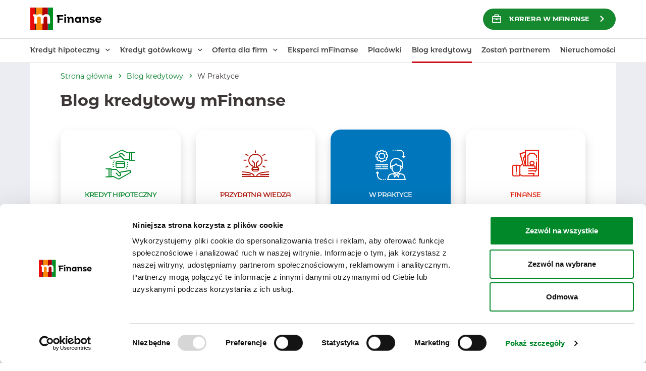

--- FILE ---
content_type: text/html; charset=UTF-8
request_url: https://mfinanse.pl/blog-kredytowy/w-praktyce/
body_size: 25007
content:
<!DOCTYPE html><html lang="pl-PL" class="no-js"><head><script data-no-optimize="1">var litespeed_docref=sessionStorage.getItem("litespeed_docref");litespeed_docref&&(Object.defineProperty(document,"referrer",{get:function(){return litespeed_docref}}),sessionStorage.removeItem("litespeed_docref"));</script> <meta charset="UTF-8"><meta name="viewport" content="width=device-width, initial-scale=1, maximum-scale=5, shrink-to-fit=no"><meta name="robots" content="index, follow"><link rel="shortcut icon" href="/img/favicon.png" type="image/png"><meta name="theme-color" content="#009938"><link rel="manifest" href="https://mfinanse.pl/manifest.json"><meta name="facebook-domain-verification" content="47jrvn3t30fi4xikxohle9dk5h6iab" /><style>img:is([sizes="auto" i], [sizes^="auto," i]) { contain-intrinsic-size: 3000px 1500px }</style><meta name='robots' content='index, follow, max-image-preview:large, max-snippet:-1, max-video-preview:-1' /><style>img:is([sizes="auto" i], [sizes^="auto," i]) { contain-intrinsic-size: 3000px 1500px }</style><title>W Praktyce - mFinanse</title><link rel="canonical" href="https://mfinanse.pl/blog-kredytowy/w-praktyce/" /><meta property="og:locale" content="pl_PL" /><meta property="og:type" content="article" /><meta property="og:title" content="W Praktyce - mFinanse" /><meta property="og:url" content="https://mfinanse.pl/blog-kredytowy/w-praktyce/" /><meta property="og:site_name" content="mFinanse" /><meta property="article:publisher" content="https://www.facebook.com/mFinanse" /><meta property="article:modified_time" content="2022-06-14T13:12:56+00:00" /><meta name="twitter:card" content="summary_large_image" /> <script type="application/ld+json" class="yoast-schema-graph">{"@context":"https://schema.org","@graph":[{"@type":"WebPage","@id":"https://mfinanse.pl/blog-kredytowy/w-praktyce/","url":"https://mfinanse.pl/blog-kredytowy/w-praktyce/","name":"W Praktyce - mFinanse","isPartOf":{"@id":"https://mfinanse.pl/#website"},"datePublished":"2019-02-11T10:29:44+00:00","dateModified":"2022-06-14T13:12:56+00:00","breadcrumb":{"@id":"https://mfinanse.pl/blog-kredytowy/w-praktyce/#breadcrumb"},"inLanguage":"pl-PL","potentialAction":[{"@type":"ReadAction","target":["https://mfinanse.pl/blog-kredytowy/w-praktyce/"]}]},{"@type":"BreadcrumbList","@id":"https://mfinanse.pl/blog-kredytowy/w-praktyce/#breadcrumb","itemListElement":[{"@type":"ListItem","position":1,"name":"Strona główna","item":"https://mfinanse.pl/"},{"@type":"ListItem","position":2,"name":"Blog kredytowy","item":"https://mfinanse.pl/blog-kredytowy/"},{"@type":"ListItem","position":3,"name":"W Praktyce"}]},{"@type":"WebSite","@id":"https://mfinanse.pl/#website","url":"https://mfinanse.pl/","name":"mFinanse","description":"Kredyty hipoteczne i gotówkowe na dowolny cel | mFinanse","publisher":{"@id":"https://mfinanse.pl/#organization"},"potentialAction":[{"@type":"SearchAction","target":{"@type":"EntryPoint","urlTemplate":"https://mfinanse.pl/?s={search_term_string}"},"query-input":{"@type":"PropertyValueSpecification","valueRequired":true,"valueName":"search_term_string"}}],"inLanguage":"pl-PL"},{"@type":"Organization","@id":"https://mfinanse.pl/#organization","name":"mFinanse S.A.","url":"https://mfinanse.pl/","logo":{"@type":"ImageObject","inLanguage":"pl-PL","@id":"https://mfinanse.pl/#/schema/logo/image/","url":"https://mfinanse.pl/wp-content/uploads/cropped-logo.png","contentUrl":"https://mfinanse.pl/wp-content/uploads/cropped-logo.png","width":512,"height":512,"caption":"mFinanse S.A."},"image":{"@id":"https://mfinanse.pl/#/schema/logo/image/"},"sameAs":["https://www.facebook.com/mFinanse"]}]}</script> <link rel='dns-prefetch' href='//challenges.cloudflare.com' /><link rel="alternate" title="oEmbed (JSON)" type="application/json+oembed" href="https://mfinanse.pl/wp-json/oembed/1.0/embed?url=https%3A%2F%2Fmfinanse.pl%2Fblog-kredytowy%2Fw-praktyce%2F" /><link rel="alternate" title="oEmbed (XML)" type="text/xml+oembed" href="https://mfinanse.pl/wp-json/oembed/1.0/embed?url=https%3A%2F%2Fmfinanse.pl%2Fblog-kredytowy%2Fw-praktyce%2F&#038;format=xml" /><style id='wp-img-auto-sizes-contain-inline-css' type='text/css'>img:is([sizes=auto i],[sizes^="auto," i]){contain-intrinsic-size:3000px 1500px}
/*# sourceURL=wp-img-auto-sizes-contain-inline-css */</style><style id='classic-theme-styles-inline-css' type='text/css'>/*! This file is auto-generated */
.wp-block-button__link{color:#fff;background-color:#32373c;border-radius:9999px;box-shadow:none;text-decoration:none;padding:calc(.667em + 2px) calc(1.333em + 2px);font-size:1.125em}.wp-block-file__button{background:#32373c;color:#fff;text-decoration:none}
/*# sourceURL=/wp-includes/css/classic-themes.min.css */</style><link rel="preload" href="https://mfinanse.pl/wp-content/plugins/contact-form-7/includes/css/styles.css" as="style" onload="this.onload=null;this.rel='stylesheet'">
<noscript><link rel="stylesheet" href="https://mfinanse.pl/wp-content/plugins/contact-form-7/includes/css/styles.css"></noscript><link rel="preload" href="https://mfinanse.pl/wp-content/themes/promoagency/dist/css/vendors.min.css" as="style" onload="this.onload=null;this.rel='stylesheet'">
<noscript><link rel="stylesheet" href="https://mfinanse.pl/wp-content/themes/promoagency/dist/css/vendors.min.css"></noscript><link rel='stylesheet' id='style-main-css' href='https://mfinanse.pl/wp-content/themes/promoagency/dist/css/main.min.css' type='text/css' media='all' /><link rel="preload" href="https://mfinanse.pl/wp-content/themes/promoagency/dist/css/atomic.min.css" as="style" onload="this.onload=null;this.rel='stylesheet'">
<noscript><link rel="stylesheet" href="https://mfinanse.pl/wp-content/themes/promoagency/dist/css/atomic.min.css"></noscript><link rel="preload" href="https://mfinanse.pl/wp-content/themes/promoagency/dist/css/fonts.css" as="style" onload="this.onload=null;this.rel='stylesheet'">
<noscript><link rel="stylesheet" href="https://mfinanse.pl/wp-content/themes/promoagency/dist/css/fonts.css"></noscript><link rel="preload" href="https://mfinanse.pl/wp-content/themes/promoagency/dist/icons/style.css" as="style" onload="this.onload=null;this.rel='stylesheet'">
<noscript><link rel="stylesheet" href="https://mfinanse.pl/wp-content/themes/promoagency/dist/icons/style.css"></noscript><link rel='stylesheet' id='wp-pagenavi-css' href='https://mfinanse.pl/wp-content/plugins/wp-pagenavi/pagenavi-css.css' type='text/css' media='all' /><link rel='stylesheet' id='lgc-unsemantic-grid-responsive-tablet-css' href='https://mfinanse.pl/wp-content/plugins/lightweight-grid-columns/css/unsemantic-grid-responsive-tablet.css' type='text/css' media='all' /><link rel='stylesheet' id='static_css_page-css' href='https://mfinanse.pl/wp-content/plugins/cd-csp/static/css/single.css' type='text/css' media='all' /><link rel='stylesheet' id='static_css-css' href='https://mfinanse.pl/wp-content/plugins/cd-csp/static/css/slider.css' type='text/css' media='all' /> <script type="text/javascript" src="https://mfinanse.pl/wp-content/themes/promoagency/dist/js/jquery.min.js" id="jquery-js"></script> <script type="text/javascript" src="https://mfinanse.pl/wp-content/themes/promoagency/dist/js/vendors.min.js" id="scripts-vendors-js"></script> <link rel="https://api.w.org/" href="https://mfinanse.pl/wp-json/" /><link rel="alternate" title="JSON" type="application/json" href="https://mfinanse.pl/wp-json/wp/v2/pages/929" /><link rel='shortlink' href='https://mfinanse.pl/?p=929' />
<!--[if lt IE 9]><link rel="stylesheet" href="https://mfinanse.pl/wp-content/plugins/lightweight-grid-columns/css/ie.min.css" />
<![endif]--><link rel="icon" href="https://mfinanse.pl/wp-content/uploads/cropped-icon-192x192-1-32x32.png" sizes="32x32" /><link rel="icon" href="https://mfinanse.pl/wp-content/uploads/cropped-icon-192x192-1-192x192.png" sizes="192x192" /><link rel="apple-touch-icon" href="https://mfinanse.pl/wp-content/uploads/cropped-icon-192x192-1-180x180.png" /><meta name="msapplication-TileImage" content="https://mfinanse.pl/wp-content/uploads/cropped-icon-192x192-1-270x270.png" />
<noscript><style id="rocket-lazyload-nojs-css">.rll-youtube-player, [data-lazy-src]{display:none !important;}</style></noscript> <script>(function(w,d,s,l,i){w[l]=w[l]||[];w[l].push({'gtm.start':new Date().getTime(),event:'gtm.js'});var f=d.getElementsByTagName(s)[0],j=d.createElement(s),dl=l!='dataLayer'?'&l='+l:'';j.async=true;j.setAttribute('data-cookieyes','cookieyes-analytics');j.defer=true;j.src='https://www.googletagmanager.com/gtm.js?id='+i+dl;f.parentNode.insertBefore(j,f);})(window,document,'script','dataLayer','GTM-TXLL6DV');</script> <script>window.setTimeout(function(){!function(f,b,e,v,n,t,s){if(f.fbq)return;n=f.fbq=function(){n.callMethod?n.callMethod.apply(n,arguments):n.queue.push(arguments)};if(!f._fbq)f._fbq=n;n.push=n;n.loaded=!0;n.version='2.0';n.queue=[];t=b.createElement(e);t.async=!0;t.defer=true;t.src=v;s=b.getElementsByTagName(e)[0];s.parentNode.insertBefore(t,s)}(window, document,'script','https://connect.facebook.net/en_US/fbevents.js');fbq('init', '583249295509967');fbq('track', 'PageView');},5000);</script> <noscript><img height="1" width="1" style="display:none" src="https://www.facebook.com/tr?id=583249295509967&ev=PageView&noscript=1" /></noscript> <script>window.setTimeout(function(){!function(f,b,e,v,n,t,s){if(f.fbq)return;n=f.fbq=function(){n.callMethod?n.callMethod.apply(n,arguments):n.queue.push(arguments)};if(!f._fbq)f._fbq=n;n.push=n;n.loaded=!0;n.version='2.0';n.queue=[];t=b.createElement(e);t.async=true;t.src=v;s=b.getElementsByTagName(e)[0];s.parentNode.insertBefore(t,s)}(window, document,'script','https://connect.facebook.net/en_US/fbevents.js');fbq('init', '291734531884616');fbq('track', 'PageView');},5000)</script> <noscript><img height="1" width="1" style="display:none" src="https://www.facebook.com/tr?id=291734531884616&ev=PageView&noscript=1"/></noscript><style id='global-styles-inline-css' type='text/css'>:root{--wp--preset--aspect-ratio--square: 1;--wp--preset--aspect-ratio--4-3: 4/3;--wp--preset--aspect-ratio--3-4: 3/4;--wp--preset--aspect-ratio--3-2: 3/2;--wp--preset--aspect-ratio--2-3: 2/3;--wp--preset--aspect-ratio--16-9: 16/9;--wp--preset--aspect-ratio--9-16: 9/16;--wp--preset--color--black: #000000;--wp--preset--color--cyan-bluish-gray: #abb8c3;--wp--preset--color--white: #ffffff;--wp--preset--color--pale-pink: #f78da7;--wp--preset--color--vivid-red: #cf2e2e;--wp--preset--color--luminous-vivid-orange: #ff6900;--wp--preset--color--luminous-vivid-amber: #fcb900;--wp--preset--color--light-green-cyan: #7bdcb5;--wp--preset--color--vivid-green-cyan: #00d084;--wp--preset--color--pale-cyan-blue: #8ed1fc;--wp--preset--color--vivid-cyan-blue: #0693e3;--wp--preset--color--vivid-purple: #9b51e0;--wp--preset--gradient--vivid-cyan-blue-to-vivid-purple: linear-gradient(135deg,rgb(6,147,227) 0%,rgb(155,81,224) 100%);--wp--preset--gradient--light-green-cyan-to-vivid-green-cyan: linear-gradient(135deg,rgb(122,220,180) 0%,rgb(0,208,130) 100%);--wp--preset--gradient--luminous-vivid-amber-to-luminous-vivid-orange: linear-gradient(135deg,rgb(252,185,0) 0%,rgb(255,105,0) 100%);--wp--preset--gradient--luminous-vivid-orange-to-vivid-red: linear-gradient(135deg,rgb(255,105,0) 0%,rgb(207,46,46) 100%);--wp--preset--gradient--very-light-gray-to-cyan-bluish-gray: linear-gradient(135deg,rgb(238,238,238) 0%,rgb(169,184,195) 100%);--wp--preset--gradient--cool-to-warm-spectrum: linear-gradient(135deg,rgb(74,234,220) 0%,rgb(151,120,209) 20%,rgb(207,42,186) 40%,rgb(238,44,130) 60%,rgb(251,105,98) 80%,rgb(254,248,76) 100%);--wp--preset--gradient--blush-light-purple: linear-gradient(135deg,rgb(255,206,236) 0%,rgb(152,150,240) 100%);--wp--preset--gradient--blush-bordeaux: linear-gradient(135deg,rgb(254,205,165) 0%,rgb(254,45,45) 50%,rgb(107,0,62) 100%);--wp--preset--gradient--luminous-dusk: linear-gradient(135deg,rgb(255,203,112) 0%,rgb(199,81,192) 50%,rgb(65,88,208) 100%);--wp--preset--gradient--pale-ocean: linear-gradient(135deg,rgb(255,245,203) 0%,rgb(182,227,212) 50%,rgb(51,167,181) 100%);--wp--preset--gradient--electric-grass: linear-gradient(135deg,rgb(202,248,128) 0%,rgb(113,206,126) 100%);--wp--preset--gradient--midnight: linear-gradient(135deg,rgb(2,3,129) 0%,rgb(40,116,252) 100%);--wp--preset--font-size--small: 13px;--wp--preset--font-size--medium: 20px;--wp--preset--font-size--large: 36px;--wp--preset--font-size--x-large: 42px;--wp--preset--spacing--20: 0.44rem;--wp--preset--spacing--30: 0.67rem;--wp--preset--spacing--40: 1rem;--wp--preset--spacing--50: 1.5rem;--wp--preset--spacing--60: 2.25rem;--wp--preset--spacing--70: 3.38rem;--wp--preset--spacing--80: 5.06rem;--wp--preset--shadow--natural: 6px 6px 9px rgba(0, 0, 0, 0.2);--wp--preset--shadow--deep: 12px 12px 50px rgba(0, 0, 0, 0.4);--wp--preset--shadow--sharp: 6px 6px 0px rgba(0, 0, 0, 0.2);--wp--preset--shadow--outlined: 6px 6px 0px -3px rgb(255, 255, 255), 6px 6px rgb(0, 0, 0);--wp--preset--shadow--crisp: 6px 6px 0px rgb(0, 0, 0);}:where(.is-layout-flex){gap: 0.5em;}:where(.is-layout-grid){gap: 0.5em;}body .is-layout-flex{display: flex;}.is-layout-flex{flex-wrap: wrap;align-items: center;}.is-layout-flex > :is(*, div){margin: 0;}body .is-layout-grid{display: grid;}.is-layout-grid > :is(*, div){margin: 0;}:where(.wp-block-columns.is-layout-flex){gap: 2em;}:where(.wp-block-columns.is-layout-grid){gap: 2em;}:where(.wp-block-post-template.is-layout-flex){gap: 1.25em;}:where(.wp-block-post-template.is-layout-grid){gap: 1.25em;}.has-black-color{color: var(--wp--preset--color--black) !important;}.has-cyan-bluish-gray-color{color: var(--wp--preset--color--cyan-bluish-gray) !important;}.has-white-color{color: var(--wp--preset--color--white) !important;}.has-pale-pink-color{color: var(--wp--preset--color--pale-pink) !important;}.has-vivid-red-color{color: var(--wp--preset--color--vivid-red) !important;}.has-luminous-vivid-orange-color{color: var(--wp--preset--color--luminous-vivid-orange) !important;}.has-luminous-vivid-amber-color{color: var(--wp--preset--color--luminous-vivid-amber) !important;}.has-light-green-cyan-color{color: var(--wp--preset--color--light-green-cyan) !important;}.has-vivid-green-cyan-color{color: var(--wp--preset--color--vivid-green-cyan) !important;}.has-pale-cyan-blue-color{color: var(--wp--preset--color--pale-cyan-blue) !important;}.has-vivid-cyan-blue-color{color: var(--wp--preset--color--vivid-cyan-blue) !important;}.has-vivid-purple-color{color: var(--wp--preset--color--vivid-purple) !important;}.has-black-background-color{background-color: var(--wp--preset--color--black) !important;}.has-cyan-bluish-gray-background-color{background-color: var(--wp--preset--color--cyan-bluish-gray) !important;}.has-white-background-color{background-color: var(--wp--preset--color--white) !important;}.has-pale-pink-background-color{background-color: var(--wp--preset--color--pale-pink) !important;}.has-vivid-red-background-color{background-color: var(--wp--preset--color--vivid-red) !important;}.has-luminous-vivid-orange-background-color{background-color: var(--wp--preset--color--luminous-vivid-orange) !important;}.has-luminous-vivid-amber-background-color{background-color: var(--wp--preset--color--luminous-vivid-amber) !important;}.has-light-green-cyan-background-color{background-color: var(--wp--preset--color--light-green-cyan) !important;}.has-vivid-green-cyan-background-color{background-color: var(--wp--preset--color--vivid-green-cyan) !important;}.has-pale-cyan-blue-background-color{background-color: var(--wp--preset--color--pale-cyan-blue) !important;}.has-vivid-cyan-blue-background-color{background-color: var(--wp--preset--color--vivid-cyan-blue) !important;}.has-vivid-purple-background-color{background-color: var(--wp--preset--color--vivid-purple) !important;}.has-black-border-color{border-color: var(--wp--preset--color--black) !important;}.has-cyan-bluish-gray-border-color{border-color: var(--wp--preset--color--cyan-bluish-gray) !important;}.has-white-border-color{border-color: var(--wp--preset--color--white) !important;}.has-pale-pink-border-color{border-color: var(--wp--preset--color--pale-pink) !important;}.has-vivid-red-border-color{border-color: var(--wp--preset--color--vivid-red) !important;}.has-luminous-vivid-orange-border-color{border-color: var(--wp--preset--color--luminous-vivid-orange) !important;}.has-luminous-vivid-amber-border-color{border-color: var(--wp--preset--color--luminous-vivid-amber) !important;}.has-light-green-cyan-border-color{border-color: var(--wp--preset--color--light-green-cyan) !important;}.has-vivid-green-cyan-border-color{border-color: var(--wp--preset--color--vivid-green-cyan) !important;}.has-pale-cyan-blue-border-color{border-color: var(--wp--preset--color--pale-cyan-blue) !important;}.has-vivid-cyan-blue-border-color{border-color: var(--wp--preset--color--vivid-cyan-blue) !important;}.has-vivid-purple-border-color{border-color: var(--wp--preset--color--vivid-purple) !important;}.has-vivid-cyan-blue-to-vivid-purple-gradient-background{background: var(--wp--preset--gradient--vivid-cyan-blue-to-vivid-purple) !important;}.has-light-green-cyan-to-vivid-green-cyan-gradient-background{background: var(--wp--preset--gradient--light-green-cyan-to-vivid-green-cyan) !important;}.has-luminous-vivid-amber-to-luminous-vivid-orange-gradient-background{background: var(--wp--preset--gradient--luminous-vivid-amber-to-luminous-vivid-orange) !important;}.has-luminous-vivid-orange-to-vivid-red-gradient-background{background: var(--wp--preset--gradient--luminous-vivid-orange-to-vivid-red) !important;}.has-very-light-gray-to-cyan-bluish-gray-gradient-background{background: var(--wp--preset--gradient--very-light-gray-to-cyan-bluish-gray) !important;}.has-cool-to-warm-spectrum-gradient-background{background: var(--wp--preset--gradient--cool-to-warm-spectrum) !important;}.has-blush-light-purple-gradient-background{background: var(--wp--preset--gradient--blush-light-purple) !important;}.has-blush-bordeaux-gradient-background{background: var(--wp--preset--gradient--blush-bordeaux) !important;}.has-luminous-dusk-gradient-background{background: var(--wp--preset--gradient--luminous-dusk) !important;}.has-pale-ocean-gradient-background{background: var(--wp--preset--gradient--pale-ocean) !important;}.has-electric-grass-gradient-background{background: var(--wp--preset--gradient--electric-grass) !important;}.has-midnight-gradient-background{background: var(--wp--preset--gradient--midnight) !important;}.has-small-font-size{font-size: var(--wp--preset--font-size--small) !important;}.has-medium-font-size{font-size: var(--wp--preset--font-size--medium) !important;}.has-large-font-size{font-size: var(--wp--preset--font-size--large) !important;}.has-x-large-font-size{font-size: var(--wp--preset--font-size--x-large) !important;}
/*# sourceURL=global-styles-inline-css */</style></head><body class="wp-singular page-template page-template-page-poradnik-kategoria-w-praktyce page-template-page-poradnik-kategoria-w-praktyce-php page page-id-929 page-child parent-pageid-98 wp-theme-promoagency page-w-praktyce">
<noscript><iframe src="https://www.googletagmanager.com/ns.html?id=GTM-TXLL6DV" height="0" width="0" style="display:none;visibility:hidden"></iframe></noscript> <script>window.setTimeout(function(){
			fbq('track', 'ViewContent');
		},5000)</script> <a href="#main-content" class="skip-link">Przejdź do treści głównej</a><header class="header-top type-2"><div class="container container-content-grey"><div class="row no-gutters "><div class="col-xl-3"><div class="header-top__rwd"><div id="rwd-sticker" ><div class="nav-icon">
<span></span>
<span></span>
<span></span>
<span></span></div></div></div><div class="header-top__logo">
<a href="https://mfinanse.pl" title="mFinanse – kredyt ze wsparciem eksperta finansowego" target="_self">
<span class="visually-hidden">mFinanse – kredyt ze wsparciem eksperta finansowego</span>
<img height="45" src="data:image/svg+xml,%3Csvg%20xmlns='http://www.w3.org/2000/svg'%20viewBox='0%200%200%2045'%3E%3C/svg%3E" alt="Logotyp mFinanse" aria-hidden="true" data-lazy-src="https://mfinanse.pl/wp-content/themes/promoagency/dist/img/mfinanse-logo.svg" /><noscript><img height="45" src="https://mfinanse.pl/wp-content/themes/promoagency/dist/img/mfinanse-logo.svg" alt="Logotyp mFinanse" aria-hidden="true" /></noscript>
</a></div><div class="header-top__additional"><div class="header-top__mobile-search"><form class="search" method="get" action="https://mfinanse.pl" role="search">
<input id="searchInput" type="search" placeholder="Szukaj …" value="" name="s" title="Szukaj:" />
<button id="searchButton" type="submit" role="button" class="btn btn-search"/></button></form></div></div></div><div class="col-xl-9"><div class="header-top__department"><div class="flex-container"><div class="call-wrapper">
<button type="button"
class="btn-default btn--green btn--call"
data-toggle="modal"
data-target="#widgetModal"
aria-haspopup="dialog"
aria-controls="widgetModal"
aria-label="Zamów darmową konsultację">
</button></div><div class="top_utils">
<a href="https://mfinanse.kariera.pro/"
class="btn btn-green icon_left arrow_right"
target="_blank"
aria-label="KARIERA w mFinanse"
>
<img src="data:image/svg+xml,%3Csvg%20xmlns='http://www.w3.org/2000/svg'%20viewBox='0%200%200%200'%3E%3C/svg%3E"
class="left" alt="" aria-hidden="true" data-lazy-src="https://mfinanse.pl/wp-content/themes/promoagency/dist/img/svg/icon-kariera.svg" /><noscript><img src="https://mfinanse.pl/wp-content/themes/promoagency/dist/img/svg/icon-kariera.svg"
class="left" alt="" aria-hidden="true" /></noscript>
KARIERA w mFinanse
</a></div></div></div></div></div></div></header><div class="header-menu type-2" id="menu-top"><div class="container container-wide"><div class="header-menu__wrapper"><div class="container container-content-grey"><div class="row"><div class="col-12 d-none d-xl-block"><nav class="header-menu__menu" aria-label="Menu główne"><ul id="menu-menu-glowne" class="menu-desktop"><li id="menu-item-4436" class="menu-item menu-item-type-custom menu-item-object-custom menu-item-has-children menu-item-4436"><a href="http://#">Kredyt hipoteczny</a><ul class="sub-menu"><li id="menu-item-187929" class="menu-item menu-item-type-post_type menu-item-object-page menu-item-187929"><a href="https://mfinanse.pl/kredyt-hipoteczny-kalkulator-zdolnosci-kredytowej-podwojne-kalkulatory/">Kalkulator raty kredytu hipotecznego</a></li><li id="menu-item-156210" class="menu-item menu-item-type-post_type menu-item-object-page menu-item-156210"><a href="https://mfinanse.pl/oferta-indywidualna/kalkulator-zdolnosci-kredytowej/">Kalkulator zdolności kredytowej</a></li><li id="menu-item-260347" class="menu-item menu-item-type-post_type menu-item-object-page menu-item-260347"><a href="https://mfinanse.pl/refinansowanie-kredytu/">Refinansowanie kredytu</a></li><li id="menu-item-152567" class="menu-item menu-item-type-post_type menu-item-object-page menu-item-152567"><a href="https://mfinanse.pl/ranking-kredytow-hipotecznych/">Ranking kredytów hipotecznych</a></li></ul></li><li id="menu-item-152579" class="menu-item menu-item-type-custom menu-item-object-custom menu-item-has-children menu-item-152579"><a href="http://#">Kredyt gotówkowy</a><ul class="sub-menu"><li id="menu-item-4438" class="menu-item menu-item-type-post_type menu-item-object-page menu-item-4438"><a href="https://mfinanse.pl/oferta-indywidualna/kredyt-gotowkowy/">Kredyt gotówkowy – porównaj oferty</a></li><li id="menu-item-152568" class="menu-item menu-item-type-post_type menu-item-object-page menu-item-152568"><a href="https://mfinanse.pl/ranking-kredytow-gotowkowych/">Ranking kredytów gotówkowych</a></li></ul></li><li id="menu-item-4441" class="menu-item menu-item-type-custom menu-item-object-custom menu-item-has-children menu-item-4441"><a href="http://#">Oferta dla firm</a><ul class="sub-menu"><li id="menu-item-4442" class="menu-item menu-item-type-post_type menu-item-object-page menu-item-4442"><a href="https://mfinanse.pl/oferta-dla-firm/finansowanie-inwestycji/">Finansowanie inwestycji firmowych</a></li><li id="menu-item-4443" class="menu-item menu-item-type-post_type menu-item-object-page menu-item-4443"><a href="https://mfinanse.pl/oferta-dla-firm/finansowanie-biezacej-dzialalnosci/">Finansowanie bieżącej działalności</a></li><li id="menu-item-164218" class="menu-item menu-item-type-post_type menu-item-object-page menu-item-164218"><a href="https://mfinanse.pl/oferta-dla-firm/leasing-dla-firm/">Leasing</a></li><li id="menu-item-194737" class="menu-item menu-item-type-post_type menu-item-object-page menu-item-194737"><a href="https://mfinanse.pl/oferta-dla-firm/leasing/">Leasing online</a></li></ul></li><li id="menu-item-260821" class="menu-item menu-item-type-post_type menu-item-object-page menu-item-260821"><a href="https://mfinanse.pl/eksperci-kredytowi/">Eksperci mFinanse</a></li><li id="menu-item-157002" class="menu-item menu-item-type-custom menu-item-object-custom menu-item-157002"><a href="/placowki">Placówki</a></li><li id="menu-item-4445" class="menu-item menu-item-type-post_type menu-item-object-page current-page-ancestor menu-item-4445"><a href="https://mfinanse.pl/blog-kredytowy/">Blog kredytowy</a></li><li id="menu-item-92566" class="menu-item menu-item-type-post_type menu-item-object-page menu-item-92566"><a href="https://mfinanse.pl/zostan-partnerem/">Zostań partnerem</a></li><li id="menu-item-163730" class="menu-item menu-item-type-post_type menu-item-object-page menu-item-163730"><a href="https://mfinanse.pl/nieruchomosci/">Nieruchomości</a></li></ul></nav></div><div class="col-12 d-xl-none"><div class="header-menu__menu"><nav class="menu-menu-mobilne-header-container"><ul id="menu-menu-mobilne-header" class="menu-mobile"><li id="menu-item-4456" class="menu-item menu-item-type-custom menu-item-object-custom menu-item-has-children menu-item-4456"><a href="#">Kredyt hipoteczny</a><ul class="sub-menu"><li id="menu-item-4457" class="menu-item menu-item-type-post_type menu-item-object-page menu-item-4457"><a href="https://mfinanse.pl/oferta-indywidualna/kredyt-hipoteczny/">Kalkulator raty kredytu hipotecznego</a></li><li id="menu-item-156212" class="menu-item menu-item-type-post_type menu-item-object-page menu-item-156212"><a href="https://mfinanse.pl/oferta-indywidualna/kalkulator-zdolnosci-kredytowej/">Kalkulator zdolności kredytowej</a></li><li id="menu-item-260349" class="menu-item menu-item-type-post_type menu-item-object-page menu-item-260349"><a href="https://mfinanse.pl/refinansowanie-kredytu/">Refinansowanie kredytu</a></li><li id="menu-item-152574" class="menu-item menu-item-type-post_type menu-item-object-page menu-item-152574"><a href="https://mfinanse.pl/ranking-kredytow-hipotecznych/">Ranking kredytów hipotecznych</a></li></ul></li><li id="menu-item-152587" class="menu-item menu-item-type-custom menu-item-object-custom menu-item-has-children menu-item-152587"><a href="http://#">Kredyt gotówkowy</a><ul class="sub-menu"><li id="menu-item-4458" class="menu-item menu-item-type-post_type menu-item-object-page menu-item-4458"><a href="https://mfinanse.pl/oferta-indywidualna/kredyt-gotowkowy/">Kredyt gotówkowy &#8211; kalkulator</a></li><li id="menu-item-152573" class="menu-item menu-item-type-post_type menu-item-object-page menu-item-152573"><a href="https://mfinanse.pl/ranking-kredytow-gotowkowych/">Ranking kredytów gotówkowych</a></li></ul></li><li id="menu-item-4461" class="menu-item menu-item-type-custom menu-item-object-custom menu-item-has-children menu-item-4461"><a href="#">Oferta dla firm</a><ul class="sub-menu"><li id="menu-item-4462" class="menu-item menu-item-type-post_type menu-item-object-page menu-item-4462"><a href="https://mfinanse.pl/oferta-dla-firm/finansowanie-inwestycji/">Finansowanie inwestycji firmowych</a></li><li id="menu-item-4463" class="menu-item menu-item-type-post_type menu-item-object-page menu-item-4463"><a href="https://mfinanse.pl/oferta-dla-firm/finansowanie-biezacej-dzialalnosci/">Finansowanie bieżącej działalności</a></li><li id="menu-item-164221" class="menu-item menu-item-type-post_type menu-item-object-page menu-item-164221"><a href="https://mfinanse.pl/oferta-dla-firm/leasing-dla-firm/">Leasing</a></li><li id="menu-item-194736" class="menu-item menu-item-type-post_type menu-item-object-page menu-item-194736"><a href="https://mfinanse.pl/oferta-dla-firm/leasing/">Leasing online</a></li></ul></li><li id="menu-item-168307" class="menu-item menu-item-type-post_type menu-item-object-page menu-item-168307"><a href="https://mfinanse.pl/eksperci-kredytowi/">Eksperci mFinanse</a></li><li id="menu-item-157028" class="menu-item menu-item-type-custom menu-item-object-custom menu-item-157028"><a href="https://mfinanse.pl/placowki/">Placówki</a></li><li id="menu-item-4465" class="menu-item menu-item-type-post_type menu-item-object-page current-page-ancestor menu-item-4465"><a href="https://mfinanse.pl/blog-kredytowy/">Blog kredytowy</a></li><li id="menu-item-163787" class="menu-item menu-item-type-post_type menu-item-object-page menu-item-163787"><a href="https://mfinanse.pl/nieruchomosci/">Nieruchomości</a></li><li id="menu-item-108708" class="menu-item menu-item-type-post_type menu-item-object-page menu-item-108708"><a href="https://mfinanse.pl/zostan-partnerem/">Zostań partnerem</a></li></ul></nav>
<a href="https://mfinanse.kariera.pro/"
class="btn btn-green icon_left arrow_right"
target="_blank"
aria-label="KARIERA w mFinanse"
>
<img src="data:image/svg+xml,%3Csvg%20xmlns='http://www.w3.org/2000/svg'%20viewBox='0%200%200%200'%3E%3C/svg%3E"
class="left" alt="" aria-hidden="true" data-lazy-src="https://mfinanse.pl/wp-content/themes/promoagency/dist/img/svg/icon-kariera.svg" /><noscript><img src="https://mfinanse.pl/wp-content/themes/promoagency/dist/img/svg/icon-kariera.svg"
class="left" alt="" aria-hidden="true" /></noscript>
KARIERA w mFinanse
</a></div></div><div class="header-box-wrapper"><div class="col-12 d-xl-none"><div class="header-box"><section class="header-box-item"><img src="data:image/svg+xml,%3Csvg%20xmlns='http://www.w3.org/2000/svg'%20viewBox='0%200%200%200'%3E%3C/svg%3E" alt="Facebook mFinanse" data-lazy-src="https://mfinanse.pl/wp-content/uploads/FB.png" /><noscript><img src="https://mfinanse.pl/wp-content/uploads/FB.png" alt="Facebook mFinanse" /></noscript><a href="https://www.facebook.com/mFinanse">
Facebook                                                </a></section><section class="header-box-item"><img src="data:image/svg+xml,%3Csvg%20xmlns='http://www.w3.org/2000/svg'%20viewBox='0%200%200%200'%3E%3C/svg%3E" alt="LinkedIn mFinanse" data-lazy-src="https://mfinanse.pl/wp-content/uploads/LIn.png" /><noscript><img src="https://mfinanse.pl/wp-content/uploads/LIn.png" alt="LinkedIn mFinanse" /></noscript><a href="https://www.linkedin.com/company/mfinanse-s.a./?viewAsMember=true">
LinkedIn                                                </a></section><section class="header-box-item"><img src="data:image/svg+xml,%3Csvg%20xmlns='http://www.w3.org/2000/svg'%20viewBox='0%200%200%200'%3E%3C/svg%3E" alt="YouTube mFinanse" data-lazy-src="https://mfinanse.pl/wp-content/uploads/YouTube.png" /><noscript><img src="https://mfinanse.pl/wp-content/uploads/YouTube.png" alt="YouTube mFinanse" /></noscript><a href="https://www.youtube.com/@mfinanse">
YouTube                                                </a></section><section class="header-box-item"><img src="data:image/svg+xml,%3Csvg%20xmlns='http://www.w3.org/2000/svg'%20viewBox='0%200%200%200'%3E%3C/svg%3E" alt="Kontakt" data-lazy-src="https://mfinanse.pl/wp-content/uploads/Kontakt.png" /><noscript><img src="https://mfinanse.pl/wp-content/uploads/Kontakt.png" alt="Kontakt" /></noscript><a href="/kontakt/">
Kontakt                                                </a></section></div></div></div></div></div></div></div></div><div class="page-top-new"><div class="container container-content-grey"><div class="row"><div class="col-12"><div class="breadcrumbs-wrapper"><div class="breadcrumbs"><p><span><span><a href="https://mfinanse.pl/">Strona główna</a></span>  <span><a href="https://mfinanse.pl/blog-kredytowy/">Blog kredytowy</a></span>  <span class="breadcrumb_last" aria-current="page">W Praktyce</span></span></p></div></div></div></div><div class="row"><div class="col-12"><div class="page-header"><h1 class="header-1" itemprop="headline">Blog kredytowy mFinanse</h1></div></div></div></div></div><div class="guide-archive"><div class="container container-content-grey"><div class="row"><div class="col-12"><div class="blog-archives__wrapper"> <script type="application/ld+json">{
          "@context": "https://schema.org",
          "@type": "BlogPosting",
          "headline": "W Praktyce",
          "image": "https://mfinanse.pl/wp-content/themes/promoagency/dist/img/img-no-image@2x.png",
          "author": {
            "@type": "Person",
            "name": "Marta"
          },
          "datePublished": "2019-02-11T11:29:44+01:00",
          "dateModified": "2022-06-14T15:12:56+02:00",
          "articleSection": "W praktyce",
          "mainEntityOfPage": {
            "@type": "WebPage",
            "@id": "https://mfinanse.pl/blog-kredytowy/w-praktyce/"
          }
        }</script> <a href="#main-content" class="skip-link sr-only">Pomiń filtrowanie i przejdź do wpisów</a><nav class="blog-archives__filters" aria-label="Kategorie bloga"><div class="row"><div class="col-sm-6 col-md green ">
<a href="/blog-kredytowy/kredyt-hipoteczny/" aria-current="false" aria-label="Wyświetl wpisy tylko z kategorii Kredyt hipoteczny">
<span class="icon icon-icon-hands-card"></span>
<span class="text-button">
Kredyt hipoteczny                </span>
</a></div><div class="col-sm-6 col-md orange " >
<a href="/blog-kredytowy/przydatna-wiedza/" aria-current="false" aria-label="Wyświetl wpisy tylko z kategorii Przydatna wiedza">
<span class="icon icon-icon-bulb"></span>
<span class="text-button">
Przydatna wiedza                </span>
</a></div><div class="col-sm-6 col-md blue active">
<a href="/blog-kredytowy/w-praktyce/" aria-current="page" aria-label="Wyświetl wpisy tylko z kategorii W praktyce">
<span class="icon icon-icon-man-practise"></span>
<span class="text-button">
W praktyce                </span>
</a></div><div class="col-sm-6 col-md red ">
<a href="/blog-kredytowy/finanse/" aria-current="false" aria-label="Wyświetl wpisy tylko z kategorii Finanse">
<span class="icon icon-icon-hand-money"></span>
<span class="text-button">
Finanse                </span>
</a></div></div></nav><div class="poradnik-archiwum__content" id="main-content"><div class="row row-equal"><div class="col-md-6 col-lg-4"><article class="box-blog box-page">
<a href="https://mfinanse.pl/blog/ubezpieczenie-kredytu-od-utraty-pracy/" title="Ubezpieczenie kredytu od utraty pracy – na czym polega i czy warto z niego skorzystać?" aria-label="Poradnik: Ubezpieczenie kredytu od utraty pracy – na czym polega i czy warto z niego skorzystać? z kategorii "><div class="box-blog__wrapper"><div class="box-blog__category">
<span class="w-praktyce"></span></div><div class="box-product__image">
<img width="368" height="228" src="data:image/svg+xml,%3Csvg%20xmlns='http://www.w3.org/2000/svg'%20viewBox='0%200%20368%20228'%3E%3C/svg%3E" class="attachment-box-product-3 size-box-product-3 wp-post-image" alt="ubezpieczenie kredytu hipotecznego od utraty pracy" decoding="async" fetchpriority="high" data-lazy-srcset="https://mfinanse.pl/wp-content/uploads/ubezpieczenie-kredytu-od-utraty-pracy-mfinanse-368x228.png 368w, https://mfinanse.pl/wp-content/uploads/ubezpieczenie-kredytu-od-utraty-pracy-mfinanse-430x265.png 430w" data-lazy-sizes="(max-width: 368px) 100vw, 368px" data-lazy-src="https://mfinanse.pl/wp-content/uploads/ubezpieczenie-kredytu-od-utraty-pracy-mfinanse-368x228.png" /><noscript><img width="368" height="228" src="https://mfinanse.pl/wp-content/uploads/ubezpieczenie-kredytu-od-utraty-pracy-mfinanse-368x228.png" class="attachment-box-product-3 size-box-product-3 wp-post-image" alt="ubezpieczenie kredytu hipotecznego od utraty pracy" decoding="async" fetchpriority="high" srcset="https://mfinanse.pl/wp-content/uploads/ubezpieczenie-kredytu-od-utraty-pracy-mfinanse-368x228.png 368w, https://mfinanse.pl/wp-content/uploads/ubezpieczenie-kredytu-od-utraty-pracy-mfinanse-430x265.png 430w" sizes="(max-width: 368px) 100vw, 368px" /></noscript></div><div class="box-blog__header"><h2>Ubezpieczenie kredytu od utraty pracy – na czym polega i czy warto z niego skorzystać?</h2></div><div class="box-blog__excerpt"><p id="excerpt-294136">Czy zastanawiałeś się, co stanie się ze spłatą Twojego kredytu, gdy nagle stracisz pracę? Utrata dochodu podczas spłacania zobowiązań...</p></div><div class="box-blog__btn btn-poradnik">
<button type="button" class="btn btn-incognito btn-incognito--red" aria-describedby="excerpt-294136">CZYTAJ WIĘCEJ</button></div></div>
</a></article></div> <script type="application/ld+json">{
      "@context": "https://schema.org",
      "@type": "BlogPosting",
      "headline": "Ubezpieczenie kredytu od utraty pracy – na czym polega i czy warto z niego skorzystać?",
      "image": "https://mfinanse.pl/wp-content/uploads/ubezpieczenie-kredytu-od-utraty-pracy-mfinanse.png",
      "datePublished": "2025-12-22T15:38:15+01:00",
      "author": {
        "@type": "Person",
        "name": "Aleksandra Osetek"
      },
      "url": "https://mfinanse.pl/blog/ubezpieczenie-kredytu-od-utraty-pracy/",
      "description": "Czy zastanawiałeś się, co stanie się ze spłatą Twojego kredytu, gdy nagle stracisz pracę? Utrata dochodu podczas spłacania zobowiązań finansowych to realna obawa wielu osób. Na szczęście istnieje rozwiązanie – ubezpieczenie kredytu od utraty pracy. Może ono uratować Twój domowy budżet w najmniej oczekiwanym momencie. Sprawdź, czym jest ta forma ochrony i czy warto z [&hellip;]"
    }</script> <div class="col-md-6 col-lg-4"><article class="box-blog box-page">
<a href="https://mfinanse.pl/blog/aplikacje-do-planowania-budzetu-domowego/" title="#WartoWiedziec: 7 aplikacji do planowania budżetu domowego" aria-label="Poradnik: #WartoWiedziec: 7 aplikacji do planowania budżetu domowego z kategorii "><div class="box-blog__wrapper"><div class="box-blog__category">
<span class="w-praktyce"></span></div><div class="box-product__image">
<img width="368" height="228" src="data:image/svg+xml,%3Csvg%20xmlns='http://www.w3.org/2000/svg'%20viewBox='0%200%20368%20228'%3E%3C/svg%3E" class="attachment-box-product-3 size-box-product-3 wp-post-image" alt="" decoding="async" data-lazy-srcset="https://mfinanse.pl/wp-content/uploads/aplikacje-do-planowania-budzetu-mfinanse-368x228.png 368w, https://mfinanse.pl/wp-content/uploads/aplikacje-do-planowania-budzetu-mfinanse-430x265.png 430w" data-lazy-sizes="(max-width: 368px) 100vw, 368px" data-lazy-src="https://mfinanse.pl/wp-content/uploads/aplikacje-do-planowania-budzetu-mfinanse-368x228.png" /><noscript><img width="368" height="228" src="https://mfinanse.pl/wp-content/uploads/aplikacje-do-planowania-budzetu-mfinanse-368x228.png" class="attachment-box-product-3 size-box-product-3 wp-post-image" alt="" decoding="async" srcset="https://mfinanse.pl/wp-content/uploads/aplikacje-do-planowania-budzetu-mfinanse-368x228.png 368w, https://mfinanse.pl/wp-content/uploads/aplikacje-do-planowania-budzetu-mfinanse-430x265.png 430w" sizes="(max-width: 368px) 100vw, 368px" /></noscript></div><div class="box-blog__header"><h2>#WartoWiedziec: 7 aplikacji do planowania budżetu domowego</h2></div><div class="box-blog__excerpt"><p id="excerpt-273458">Masz ambicję zostać czempionem finansów osobistych i zdobyć złoty medal w oszczędzaniu tylko nie wiesz, jak ułożyć plan treningowy?...</p></div><div class="box-blog__btn btn-poradnik">
<button type="button" class="btn btn-incognito btn-incognito--red" aria-describedby="excerpt-273458">CZYTAJ WIĘCEJ</button></div></div>
</a></article></div> <script type="application/ld+json">{
      "@context": "https://schema.org",
      "@type": "BlogPosting",
      "headline": "#WartoWiedziec: 7 aplikacji do planowania budżetu domowego",
      "image": "https://mfinanse.pl/wp-content/uploads/aplikacje-do-planowania-budzetu-mfinanse.png",
      "datePublished": "2025-10-17T15:47:59+02:00",
      "author": {
        "@type": "Person",
        "name": "Aleksandra Osetek"
      },
      "url": "https://mfinanse.pl/blog/aplikacje-do-planowania-budzetu-domowego/",
      "description": "Masz ambicję zostać czempionem finansów osobistych i zdobyć złoty medal w oszczędzaniu tylko nie wiesz, jak ułożyć plan treningowy? Bez obaw, są do tego odpowiednie aplikacje. Pomagają monitorować wydatki, motywować do regularnych „ćwiczeń” i doprowadzić Cię do finansowej formy życia. Tylko podobnie jak na siłowni w dużym mieście — jest ich tyle, że trudno zdecydować [&hellip;]"
    }</script> <div class="col-md-6 col-lg-4"><article class="box-blog box-page">
<a href="https://mfinanse.pl/blog/jak-rozpoznac-podejrzane-sms-y-gdzie-je-zglosic/" title="Jak rozpoznać podejrzane SMS-y? Gdzie je zgłosić?" aria-label="Poradnik: Jak rozpoznać podejrzane SMS-y? Gdzie je zgłosić? z kategorii "><div class="box-blog__wrapper"><div class="box-blog__category">
<span class="w-praktyce"></span></div><div class="box-product__image">
<img width="368" height="228" src="data:image/svg+xml,%3Csvg%20xmlns='http://www.w3.org/2000/svg'%20viewBox='0%200%20368%20228'%3E%3C/svg%3E" class="attachment-box-product-3 size-box-product-3 wp-post-image" alt="podejrzane smsy osoba pisząca smsa" decoding="async" data-lazy-srcset="https://mfinanse.pl/wp-content/uploads/uwazaj-podejrzane-smsy--368x228.png 368w, https://mfinanse.pl/wp-content/uploads/uwazaj-podejrzane-smsy--430x265.png 430w" data-lazy-sizes="(max-width: 368px) 100vw, 368px" data-lazy-src="https://mfinanse.pl/wp-content/uploads/uwazaj-podejrzane-smsy--368x228.png" /><noscript><img width="368" height="228" src="https://mfinanse.pl/wp-content/uploads/uwazaj-podejrzane-smsy--368x228.png" class="attachment-box-product-3 size-box-product-3 wp-post-image" alt="podejrzane smsy osoba pisząca smsa" decoding="async" srcset="https://mfinanse.pl/wp-content/uploads/uwazaj-podejrzane-smsy--368x228.png 368w, https://mfinanse.pl/wp-content/uploads/uwazaj-podejrzane-smsy--430x265.png 430w" sizes="(max-width: 368px) 100vw, 368px" /></noscript></div><div class="box-blog__header"><h2>Jak rozpoznać podejrzane SMS-y? Gdzie je zgłosić?</h2></div><div class="box-blog__excerpt"><p id="excerpt-266217">Wiadomości SMS z nieznanych numerów zawierające podejrzaną treść mogą prowadzić do utraty ważnych poufnych danych – a oszuści dbają...</p></div><div class="box-blog__btn btn-poradnik">
<button type="button" class="btn btn-incognito btn-incognito--red" aria-describedby="excerpt-266217">CZYTAJ WIĘCEJ</button></div></div>
</a></article></div> <script type="application/ld+json">{
      "@context": "https://schema.org",
      "@type": "BlogPosting",
      "headline": "Jak rozpoznać podejrzane SMS-y? Gdzie je zgłosić?",
      "image": "https://mfinanse.pl/wp-content/uploads/uwazaj-podejrzane-smsy-.png",
      "datePublished": "2025-10-03T09:59:37+02:00",
      "author": {
        "@type": "Person",
        "name": "Aleksandra Osetek"
      },
      "url": "https://mfinanse.pl/blog/jak-rozpoznac-podejrzane-sms-y-gdzie-je-zglosic/",
      "description": "Wiadomości SMS z nieznanych numerów zawierające podejrzaną treść mogą prowadzić do utraty ważnych poufnych danych – a oszuści dbają o to, by wyglądały one naprawdę autentycznie. Sprawdź, jak rozpoznać podejrzanego SMS-a i dowiedz się, gdzie możesz go zgłosić. Smishing – co to takiego? Smishing (SMS phising) to odmiana phisingu skierowanego na telefony komórkowe – ma [&hellip;]"
    }</script> <div class="col-md-6 col-lg-4"><article class="box-blog box-page">
<a href="https://mfinanse.pl/blog/co-to-jest-spoofing/" title="Co to jest spoofing i jak się przed nim ochronić?" aria-label="Poradnik: Co to jest spoofing i jak się przed nim ochronić? z kategorii "><div class="box-blog__wrapper"><div class="box-blog__category">
<span class="w-praktyce"></span></div><div class="box-product__image">
<img width="368" height="228" src="data:image/svg+xml,%3Csvg%20xmlns='http://www.w3.org/2000/svg'%20viewBox='0%200%20368%20228'%3E%3C/svg%3E" class="attachment-box-product-3 size-box-product-3 wp-post-image" alt="spoofing i jak się przed nim bronić" decoding="async" data-lazy-srcset="https://mfinanse.pl/wp-content/uploads/spoofing-jak-sie-bronic-mfinanse-368x228.png 368w, https://mfinanse.pl/wp-content/uploads/spoofing-jak-sie-bronic-mfinanse-430x265.png 430w" data-lazy-sizes="(max-width: 368px) 100vw, 368px" data-lazy-src="https://mfinanse.pl/wp-content/uploads/spoofing-jak-sie-bronic-mfinanse-368x228.png" /><noscript><img width="368" height="228" src="https://mfinanse.pl/wp-content/uploads/spoofing-jak-sie-bronic-mfinanse-368x228.png" class="attachment-box-product-3 size-box-product-3 wp-post-image" alt="spoofing i jak się przed nim bronić" decoding="async" srcset="https://mfinanse.pl/wp-content/uploads/spoofing-jak-sie-bronic-mfinanse-368x228.png 368w, https://mfinanse.pl/wp-content/uploads/spoofing-jak-sie-bronic-mfinanse-430x265.png 430w" sizes="(max-width: 368px) 100vw, 368px" /></noscript></div><div class="box-blog__header"><h2>Co to jest spoofing i jak się przed nim ochronić?</h2></div><div class="box-blog__excerpt"><p id="excerpt-260819">W dobie powszechnej cyfryzacji coraz poważniejszym problemem stają się ataki cyberoszustów. Niezmiennie ich celem jest zmanipulowanie niczego nieświadomych osób...</p></div><div class="box-blog__btn btn-poradnik">
<button type="button" class="btn btn-incognito btn-incognito--red" aria-describedby="excerpt-260819">CZYTAJ WIĘCEJ</button></div></div>
</a></article></div> <script type="application/ld+json">{
      "@context": "https://schema.org",
      "@type": "BlogPosting",
      "headline": "Co to jest spoofing i jak się przed nim ochronić?",
      "image": "https://mfinanse.pl/wp-content/uploads/spoofing-jak-sie-bronic-mfinanse.png",
      "datePublished": "2025-08-29T10:03:47+02:00",
      "author": {
        "@type": "Person",
        "name": "Aleksandra Osetek"
      },
      "url": "https://mfinanse.pl/blog/co-to-jest-spoofing/",
      "description": "W dobie powszechnej cyfryzacji coraz poważniejszym problemem stają się ataki cyberoszustów. Niezmiennie ich celem jest zmanipulowanie niczego nieświadomych osób i wykorzystanie ich zaufania, by zdobyć ich dane, pieniądze czy dostępy do różnych systemów. Aby to osiągnąć, stosuje się rozmaite techniki, jak podszywanie się pod adresy e-mailowe zaufanych osób lub instytucji czy wyświetlanie fałszywego numeru telefonu [&hellip;]"
    }</script> <div class="col-md-6 col-lg-4"><article class="box-blog box-page">
<a href="https://mfinanse.pl/blog/wartowiedziec-pierwsza-platnosc-karta-jak-to-zrobic-dobrze/" title="#WartoWiedzieć: Pierwsza płatność kartą — jak to zrobić dobrze?" aria-label="Poradnik: #WartoWiedzieć: Pierwsza płatność kartą — jak to zrobić dobrze? z kategorii "><div class="box-blog__wrapper"><div class="box-blog__category">
<span class="w-praktyce"></span></div><div class="box-product__image">
<img width="368" height="228" src="data:image/svg+xml,%3Csvg%20xmlns='http://www.w3.org/2000/svg'%20viewBox='0%200%20368%20228'%3E%3C/svg%3E" class="attachment-box-product-3 size-box-product-3 wp-post-image" alt="pierwsza płatność kartą, płatność kartą w kawiarni" decoding="async" data-lazy-srcset="https://mfinanse.pl/wp-content/uploads/pierwsza-platnosc-karta-mfinanse-368x228.png 368w, https://mfinanse.pl/wp-content/uploads/pierwsza-platnosc-karta-mfinanse-430x265.png 430w" data-lazy-sizes="(max-width: 368px) 100vw, 368px" data-lazy-src="https://mfinanse.pl/wp-content/uploads/pierwsza-platnosc-karta-mfinanse-368x228.png" /><noscript><img width="368" height="228" src="https://mfinanse.pl/wp-content/uploads/pierwsza-platnosc-karta-mfinanse-368x228.png" class="attachment-box-product-3 size-box-product-3 wp-post-image" alt="pierwsza płatność kartą, płatność kartą w kawiarni" decoding="async" srcset="https://mfinanse.pl/wp-content/uploads/pierwsza-platnosc-karta-mfinanse-368x228.png 368w, https://mfinanse.pl/wp-content/uploads/pierwsza-platnosc-karta-mfinanse-430x265.png 430w" sizes="(max-width: 368px) 100vw, 368px" /></noscript></div><div class="box-blog__header"><h2>#WartoWiedzieć: Pierwsza płatność kartą — jak to zrobić dobrze?</h2></div><div class="box-blog__excerpt"><p id="excerpt-259823">Czy pierwsza płatność kartą może być zbliżeniowa? Jak wcześniej ustawić PIN? Czy nową kartą można płacić za zakupy online?...</p></div><div class="box-blog__btn btn-poradnik">
<button type="button" class="btn btn-incognito btn-incognito--red" aria-describedby="excerpt-259823">CZYTAJ WIĘCEJ</button></div></div>
</a></article></div> <script type="application/ld+json">{
      "@context": "https://schema.org",
      "@type": "BlogPosting",
      "headline": "#WartoWiedzieć: Pierwsza płatność kartą — jak to zrobić dobrze?",
      "image": "https://mfinanse.pl/wp-content/uploads/pierwsza-platnosc-karta-mfinanse.png",
      "datePublished": "2025-08-25T15:48:27+02:00",
      "author": {
        "@type": "Person",
        "name": "Aleksandra Osetek"
      },
      "url": "https://mfinanse.pl/blog/wartowiedziec-pierwsza-platnosc-karta-jak-to-zrobic-dobrze/",
      "description": "Czy pierwsza płatność kartą może być zbliżeniowa? Jak wcześniej ustawić PIN? Czy nową kartą można płacić za zakupy online? Mały kawałek plastiku potrafi otworzyć drzwi do wygodnych zakupów. Wystarczy kilka prostych kroków, by korzystać z pełnej funkcjonalności karty płatniczej. Z tego tekstu dowiesz się, jak pierwszy raz zapłacić kartą, by uniknąć niepotrzebnego stresu przy kasie. [&hellip;]"
    }</script> <div class="col-md-6 col-lg-4"><article class="box-blog box-page">
<a href="https://mfinanse.pl/blog/zmiana-warunkow-umowy-konsolidacja-czy-refinansowanie/" title="Zmiana warunków umowy kredytu hipotecznego, konsolidacja czy refinansowanie kredytu – czym się różnią i które rozwiązanie będzie odpowiednie?" aria-label="Poradnik: Zmiana warunków umowy kredytu hipotecznego, konsolidacja czy refinansowanie kredytu – czym się różnią i które rozwiązanie będzie odpowiednie? z kategorii "><div class="box-blog__wrapper"><div class="box-blog__category">
<span class="w-praktyce"></span></div><div class="box-product__image">
<img width="368" height="228" src="data:image/svg+xml,%3Csvg%20xmlns='http://www.w3.org/2000/svg'%20viewBox='0%200%20368%20228'%3E%3C/svg%3E" class="attachment-box-product-3 size-box-product-3 wp-post-image" alt="zmiana warunków czy refinansowanie" decoding="async" data-lazy-srcset="https://mfinanse.pl/wp-content/uploads/zmiana-warunkow-czy-refinansowanie-mfinanse-368x228.png 368w, https://mfinanse.pl/wp-content/uploads/zmiana-warunkow-czy-refinansowanie-mfinanse-430x265.png 430w" data-lazy-sizes="(max-width: 368px) 100vw, 368px" data-lazy-src="https://mfinanse.pl/wp-content/uploads/zmiana-warunkow-czy-refinansowanie-mfinanse-368x228.png" /><noscript><img width="368" height="228" src="https://mfinanse.pl/wp-content/uploads/zmiana-warunkow-czy-refinansowanie-mfinanse-368x228.png" class="attachment-box-product-3 size-box-product-3 wp-post-image" alt="zmiana warunków czy refinansowanie" decoding="async" srcset="https://mfinanse.pl/wp-content/uploads/zmiana-warunkow-czy-refinansowanie-mfinanse-368x228.png 368w, https://mfinanse.pl/wp-content/uploads/zmiana-warunkow-czy-refinansowanie-mfinanse-430x265.png 430w" sizes="(max-width: 368px) 100vw, 368px" /></noscript></div><div class="box-blog__header"><h2>Zmiana warunków umowy kredytu hipotecznego, konsolidacja czy refinansowanie kredytu – czym się różnią i które rozwiązanie będzie odpowiednie?</h2></div><div class="box-blog__excerpt"><p id="excerpt-255547">Masz kredyt i zastanawiasz się, czy możliwe jest zmodyfikowanie warunków tak, aby były lepiej dopasowane do Twojej obecnej sytuacji...</p></div><div class="box-blog__btn btn-poradnik">
<button type="button" class="btn btn-incognito btn-incognito--red" aria-describedby="excerpt-255547">CZYTAJ WIĘCEJ</button></div></div>
</a></article></div> <script type="application/ld+json">{
      "@context": "https://schema.org",
      "@type": "BlogPosting",
      "headline": "Zmiana warunków umowy kredytu hipotecznego, konsolidacja czy refinansowanie kredytu – czym się różnią i które rozwiązanie będzie odpowiednie?",
      "image": "https://mfinanse.pl/wp-content/uploads/zmiana-warunkow-czy-refinansowanie-mfinanse.png",
      "datePublished": "2025-08-07T10:15:01+02:00",
      "author": {
        "@type": "Person",
        "name": "Aleksandra Osetek"
      },
      "url": "https://mfinanse.pl/blog/zmiana-warunkow-umowy-konsolidacja-czy-refinansowanie/",
      "description": "Masz kredyt i zastanawiasz się, czy możliwe jest zmodyfikowanie warunków tak, aby były lepiej dopasowane do Twojej obecnej sytuacji finansowej? Istnieją różne sposoby radzenia sobie z zadłużeniem, w zależności od tego, czy chcesz poprawić warunki spłaty, obniżyć raty czy rozwiązać problem wielu zobowiązań. Dowiedz się, czym różnią się konsolidacja, refinansowanie i zmiana warunków kredytu (np. [&hellip;]"
    }</script> <div class="col-md-6 col-lg-4"><article class="box-blog box-page">
<a href="https://mfinanse.pl/blog/co-to-jest-phishing/" title="Co to jest phishing? Uważaj na fałszywe oferty kredytowe" aria-label="Poradnik: Co to jest phishing? Uważaj na fałszywe oferty kredytowe z kategorii "><div class="box-blog__wrapper"><div class="box-blog__category">
<span class="w-praktyce"></span></div><div class="box-product__image">
<img width="368" height="228" src="data:image/svg+xml,%3Csvg%20xmlns='http://www.w3.org/2000/svg'%20viewBox='0%200%20368%20228'%3E%3C/svg%3E" class="attachment-box-product-3 size-box-product-3 wp-post-image" alt="phishing ręka z kartą kredytową na haczyku przy komputerze" decoding="async" data-lazy-srcset="https://mfinanse.pl/wp-content/uploads/phishing-co-to-mfinanse-368x228.png 368w, https://mfinanse.pl/wp-content/uploads/phishing-co-to-mfinanse-430x265.png 430w" data-lazy-sizes="(max-width: 368px) 100vw, 368px" data-lazy-src="https://mfinanse.pl/wp-content/uploads/phishing-co-to-mfinanse-368x228.png" /><noscript><img width="368" height="228" src="https://mfinanse.pl/wp-content/uploads/phishing-co-to-mfinanse-368x228.png" class="attachment-box-product-3 size-box-product-3 wp-post-image" alt="phishing ręka z kartą kredytową na haczyku przy komputerze" decoding="async" srcset="https://mfinanse.pl/wp-content/uploads/phishing-co-to-mfinanse-368x228.png 368w, https://mfinanse.pl/wp-content/uploads/phishing-co-to-mfinanse-430x265.png 430w" sizes="(max-width: 368px) 100vw, 368px" /></noscript></div><div class="box-blog__header"><h2>Co to jest phishing? Uważaj na fałszywe oferty kredytowe</h2></div><div class="box-blog__excerpt"><p id="excerpt-255519">Phishing to jedno z najpoważniejszych zagrożeń dla bezpieczeństwa naszych danych. Cyberprzestępcy stale rozwijają swoje techniki, aby wyłudzić nasze dane...</p></div><div class="box-blog__btn btn-poradnik">
<button type="button" class="btn btn-incognito btn-incognito--red" aria-describedby="excerpt-255519">CZYTAJ WIĘCEJ</button></div></div>
</a></article></div> <script type="application/ld+json">{
      "@context": "https://schema.org",
      "@type": "BlogPosting",
      "headline": "Co to jest phishing? Uważaj na fałszywe oferty kredytowe",
      "image": "https://mfinanse.pl/wp-content/uploads/phishing-co-to-mfinanse.png",
      "datePublished": "2025-07-30T12:57:53+02:00",
      "author": {
        "@type": "Person",
        "name": "Aleksandra Osetek"
      },
      "url": "https://mfinanse.pl/blog/co-to-jest-phishing/",
      "description": "Phishing to jedno z najpoważniejszych zagrożeń dla bezpieczeństwa naszych danych. Cyberprzestępcy stale rozwijają swoje techniki, aby wyłudzić nasze dane osobowe i pieniądze, a fałszywe oferty kredytowe stają się coraz popularniejsze. Dowiedz się, czym jest phishing i jak się przed nim chronić. Czym jest phishing? Phishing to metoda oszustwa, która polega na podszywaniu się pod zaufane [&hellip;]"
    }</script> <div class="col-md-6 col-lg-4"><article class="box-blog box-page">
<a href="https://mfinanse.pl/blog/konto-firmowe-a-zdolnosc-kredytowa/" title="Konto firmowe a zdolność kredytowa – jak wpływa na decyzje banku?" aria-label="Poradnik: Konto firmowe a zdolność kredytowa – jak wpływa na decyzje banku? z kategorii "><div class="box-blog__wrapper"><div class="box-blog__category">
<span class="w-praktyce"></span></div><div class="box-product__image">
<img width="368" height="228" src="data:image/svg+xml,%3Csvg%20xmlns='http://www.w3.org/2000/svg'%20viewBox='0%200%20368%20228'%3E%3C/svg%3E" class="attachment-box-product-3 size-box-product-3 wp-post-image" alt="konto firmowe a zdolność kredytowa, dwóch mężczyzn i kobieta idący w firmie po korytarzu" decoding="async" data-lazy-srcset="https://mfinanse.pl/wp-content/uploads/Konto-firmowe-a-zdolnosc-kredytowa-mfinanse-368x228.png 368w, https://mfinanse.pl/wp-content/uploads/Konto-firmowe-a-zdolnosc-kredytowa-mfinanse-430x265.png 430w" data-lazy-sizes="(max-width: 368px) 100vw, 368px" data-lazy-src="https://mfinanse.pl/wp-content/uploads/Konto-firmowe-a-zdolnosc-kredytowa-mfinanse-368x228.png" /><noscript><img width="368" height="228" src="https://mfinanse.pl/wp-content/uploads/Konto-firmowe-a-zdolnosc-kredytowa-mfinanse-368x228.png" class="attachment-box-product-3 size-box-product-3 wp-post-image" alt="konto firmowe a zdolność kredytowa, dwóch mężczyzn i kobieta idący w firmie po korytarzu" decoding="async" srcset="https://mfinanse.pl/wp-content/uploads/Konto-firmowe-a-zdolnosc-kredytowa-mfinanse-368x228.png 368w, https://mfinanse.pl/wp-content/uploads/Konto-firmowe-a-zdolnosc-kredytowa-mfinanse-430x265.png 430w" sizes="(max-width: 368px) 100vw, 368px" /></noscript></div><div class="box-blog__header"><h2>Konto firmowe a zdolność kredytowa – jak wpływa na decyzje banku?</h2></div><div class="box-blog__excerpt"><p id="excerpt-199435">Prowadzisz działalność gospodarczą i zastanawiasz się, czy konto firmowe jest konieczne, aby zwiększyć swoje szanse na uzyskanie kredytu? A...</p></div><div class="box-blog__btn btn-poradnik">
<button type="button" class="btn btn-incognito btn-incognito--red" aria-describedby="excerpt-199435">CZYTAJ WIĘCEJ</button></div></div>
</a></article></div> <script type="application/ld+json">{
      "@context": "https://schema.org",
      "@type": "BlogPosting",
      "headline": "Konto firmowe a zdolność kredytowa – jak wpływa na decyzje banku?",
      "image": "https://mfinanse.pl/wp-content/uploads/Konto-firmowe-a-zdolnosc-kredytowa-mfinanse.png",
      "datePublished": "2025-07-18T15:52:07+02:00",
      "author": {
        "@type": "Person",
        "name": "Aleksandra Osetek"
      },
      "url": "https://mfinanse.pl/blog/konto-firmowe-a-zdolnosc-kredytowa/",
      "description": "Prowadzisz działalność gospodarczą i zastanawiasz się, czy konto firmowe jest konieczne, aby zwiększyć swoje szanse na uzyskanie kredytu? A może chcesz dowiedzieć się, od czego zależy zdolność kredytowa w przypadku firm? Sprawdź, czy posiadanie konta firmowego wpływa na ocenę banku i jak je wykorzystać, by poprawić swoją wiarygodność kredytową i ułatwić finansowanie inwestycji. Dlaczego przedsiębiorcy [&hellip;]"
    }</script> <div class="col-md-6 col-lg-4"><article class="box-blog box-page">
<a href="https://mfinanse.pl/blog/leasing-nieruchomosci-a-finansowanie-z-pomoca-kredytu/" title="Leasing nieruchomości, a może finansowanie z pomocą kredytu – co powinna wybrać firma?" aria-label="Poradnik: Leasing nieruchomości, a może finansowanie z pomocą kredytu – co powinna wybrać firma? z kategorii "><div class="box-blog__wrapper"><div class="box-blog__category">
<span class="w-praktyce"></span></div><div class="box-product__image">
<img width="368" height="228" src="data:image/svg+xml,%3Csvg%20xmlns='http://www.w3.org/2000/svg'%20viewBox='0%200%20368%20228'%3E%3C/svg%3E" class="attachment-box-product-3 size-box-product-3 wp-post-image" alt="leasing czy kredyt na nieruchomość magazyn duży" decoding="async" data-lazy-srcset="https://mfinanse.pl/wp-content/uploads/leasing-czy-kredyt-na-nieruchomosc-mfinanse-368x228.png 368w, https://mfinanse.pl/wp-content/uploads/leasing-czy-kredyt-na-nieruchomosc-mfinanse-430x265.png 430w" data-lazy-sizes="(max-width: 368px) 100vw, 368px" data-lazy-src="https://mfinanse.pl/wp-content/uploads/leasing-czy-kredyt-na-nieruchomosc-mfinanse-368x228.png" /><noscript><img width="368" height="228" src="https://mfinanse.pl/wp-content/uploads/leasing-czy-kredyt-na-nieruchomosc-mfinanse-368x228.png" class="attachment-box-product-3 size-box-product-3 wp-post-image" alt="leasing czy kredyt na nieruchomość magazyn duży" decoding="async" srcset="https://mfinanse.pl/wp-content/uploads/leasing-czy-kredyt-na-nieruchomosc-mfinanse-368x228.png 368w, https://mfinanse.pl/wp-content/uploads/leasing-czy-kredyt-na-nieruchomosc-mfinanse-430x265.png 430w" sizes="(max-width: 368px) 100vw, 368px" /></noscript></div><div class="box-blog__header"><h2>Leasing nieruchomości, a może finansowanie z pomocą kredytu – co powinna wybrać firma?</h2></div><div class="box-blog__excerpt"><p id="excerpt-198664">Dynamiczny rozwój firmy często wymaga poważnych inwestycji – np. zakupu lub wynajmu nowej przestrzeni biurowej, magazynowej lub handlowej. Przedsiębiorcy...</p></div><div class="box-blog__btn btn-poradnik">
<button type="button" class="btn btn-incognito btn-incognito--red" aria-describedby="excerpt-198664">CZYTAJ WIĘCEJ</button></div></div>
</a></article></div> <script type="application/ld+json">{
      "@context": "https://schema.org",
      "@type": "BlogPosting",
      "headline": "Leasing nieruchomości, a może finansowanie z pomocą kredytu – co powinna wybrać firma?",
      "image": "https://mfinanse.pl/wp-content/uploads/leasing-czy-kredyt-na-nieruchomosc-mfinanse.png",
      "datePublished": "2025-07-17T13:57:09+02:00",
      "author": {
        "@type": "Person",
        "name": "Aleksandra Osetek"
      },
      "url": "https://mfinanse.pl/blog/leasing-nieruchomosci-a-finansowanie-z-pomoca-kredytu/",
      "description": "Dynamiczny rozwój firmy często wymaga poważnych inwestycji – np. zakupu lub wynajmu nowej przestrzeni biurowej, magazynowej lub handlowej. Przedsiębiorcy stają wtedy przed dylematem: leasing nieruchomości czy kredyt inwestycyjny? Każde z tych rozwiązań ma swoje zalety, ograniczenia i zastosowania. W artykule przybliżymy oba z nich. Leasing nieruchomości dla firm – nowoczesna alternatywa dla kredytu Leasing nieruchomości [&hellip;]"
    }</script> </div><div class="row"><nav class="pagination-simple" role="navigation" aria-label="Nawigacja paginacji">
<a class="is-disabled" aria-disabled="true" tabindex="-1" href="https://mfinanse.pl/blog-kredytowy/w-praktyce/page/1/" title="Poprzednia strona">
<span class="icon icon-icon-arrow-left-circle " aria-hidden="true"></span>
</a><div class="pagination-middle">
<label for="page-input" class="sr-only">Numer strony</label>
<input id="page-input" type="number" min="1" data-url="https://mfinanse.pl/blog-kredytowy/w-praktyce/" max="5" value="1" aria-label="Numer strony (od 1 do 5)"><div class="total_pages" aria-hidden="true">
<span>z</span>
<span>5</span></div></div>
<a aria-label="Następna strona" href="https://mfinanse.pl/blog-kredytowy/w-praktyce/page/2/" title="Następna strona">
<span class="icon icon-icon-arrow-right-circle" aria-hidden="true"></span>
</a></nav></div></div></div></div></div></div></div><section class="leads-campaign__form widget" id="widget__arrange-consultation"><div class="container container-content-grey"><div class="form__wr"><div class="row"><div class="col-lg-2 col-md-4">
<img src="data:image/svg+xml,%3Csvg%20xmlns='http://www.w3.org/2000/svg'%20viewBox='0%200%200%200'%3E%3C/svg%3E" alt="avatar" data-lazy-src="https://mfinanse.pl/wp-content/themes/promoagency/dist/img/ekspert.png"><noscript><img src="https://mfinanse.pl/wp-content/themes/promoagency/dist/img/ekspert.png" alt="avatar"></noscript></div><div class="col-lg-10 col-md-8"><header class="leads-campaign__header"><h2>Zam&oacute;w bezp&#322;atn&#261; konsultacj&#281; z ekspertem mFinanse</h2><p>Zam&oacute;w bezp&#322;atn&#261; konsultacj&#281; z ekspertem mFinanse</p></header></div></div><div class="row"><div class="col-md-12"><div class="landing-form"><div class="wpcf7 no-js" id="wpcf7-f146844-o1" lang="pl-PL" dir="ltr" data-wpcf7-id="146844"><div class="screen-reader-response"><p role="status" aria-live="polite" aria-atomic="true"></p><ul></ul></div><form action="/blog-kredytowy/w-praktyce/#wpcf7-f146844-o1" method="post" class="wpcf7-form init custom-form demo" aria-label="Formularz kontaktowy" novalidate="novalidate" data-status="init"><fieldset class="hidden-fields-container"><input type="hidden" name="_wpcf7" value="146844" /><input type="hidden" name="_wpcf7_version" value="6.1.4" /><input type="hidden" name="_wpcf7_locale" value="pl_PL" /><input type="hidden" name="_wpcf7_unit_tag" value="wpcf7-f146844-o1" /><input type="hidden" name="_wpcf7_container_post" value="0" /><input type="hidden" name="_wpcf7_posted_data_hash" value="" /><input type="hidden" name="cf7_city_name" value="" /><input type="hidden" name="cf7_campaign_name" value="" /></fieldset><div class="wpcf7-turnstile cf-turnstile" data-sitekey="0x4AAAAAACG-ArbAlU_kMSqc" data-response-field-name="_wpcf7_turnstile_response"></div><div class="third-step"><div class="row"><div class="col-md-4"><div class="form-field"><label class="form-label text-regular-2" for="f146844-your-name">Imię <span aria-hidden="true">*</span><span class="sr-only"> (wymagane)</span></label><span class="wpcf7-form-control-wrap" data-name="your-name"><input size="40" maxlength="50" class="wpcf7-form-control wpcf7-text wpcf7-validates-as-required input-default" id="f146844-your-name" aria-required="true" aria-invalid="false" placeholder="Imię" value="" type="text" name="your-name" /></span></div></div><div class="col-md-4"><div class="form-field"><label class="form-label text-regular-2" for="your-phone">Telefon <span aria-hidden="true">*</span><span class="sr-only"> (wymagane)</span></label><span class="wpcf7-form-control-wrap" data-name="your-phone"><input size="40" maxlength="11" minlength="11" class="wpcf7-form-control wpcf7-tel wpcf7-validates-as-required wpcf7-text wpcf7-validates-as-tel input-default" id="f146844-your-phone" aria-required="true" aria-invalid="false" placeholder="000 000 000" value="" type="tel" name="your-phone" /></span></div></div><div class="col-md-4"><div class="outpost-section"><div class="form-field novalidate">
<label class="form-label text-regular-2" for="f146844-city">Miasto <span aria-hidden="true">*</span><span class="sr-only"> (wymagane)</span></label>
<span class="wpcf7-form-control-wrap" data-name="city"><select class="wpcf7-form-control wpcf7-select wpcf7-validates-as-required outpost-city select-default" id="f146844-city" aria-required="true" aria-invalid="false" name="city"><option value="">Wybierz miasto</option><option value="Biała Podlaska">Biała Podlaska</option><option value="Białystok">Białystok</option><option value="Biłgoraj">Biłgoraj</option><option value="Bolesławiec">Bolesławiec</option><option value="Bydgoszcz">Bydgoszcz</option><option value="Bytom">Bytom</option><option value="Częstochowa">Częstochowa</option><option value="Dąbrowa Górnicza">Dąbrowa Górnicza</option><option value="Działdowo">Działdowo</option><option value="Dzierżoniów">Dzierżoniów</option><option value="Gdańsk">Gdańsk</option><option value="Gdynia">Gdynia</option><option value="Gliwice">Gliwice</option><option value="Gorzów Wielkopolski">Gorzów Wielkopolski</option><option value="Grodzisk Mazowiecki">Grodzisk Mazowiecki</option><option value="Katowice">Katowice</option><option value="Kędzierzyn-Koźle">Kędzierzyn-Koźle</option><option value="Kęty">Kęty</option><option value="Kielce">Kielce</option><option value="Konstantynów Łódzki">Konstantynów Łódzki</option><option value="Koszalin">Koszalin</option><option value="Kraków">Kraków</option><option value="Krosno">Krosno</option><option value="Kudowa-Zdrój">Kudowa-Zdrój</option><option value="Lublin">Lublin</option><option value="LUBLIN">LUBLIN</option><option value="Łódź">Łódź</option><option value="Łuków">Łuków</option><option value="Nasielsk">Nasielsk</option><option value="Nowy Dwór Mazowiecki">Nowy Dwór Mazowiecki</option><option value="Olsztyn">Olsztyn</option><option value="Opole">Opole</option><option value="Oświęcim">Oświęcim</option><option value="Piła">Piła</option><option value="Polkowice">Polkowice</option><option value="Poznań">Poznań</option><option value="Przasnysz">Przasnysz</option><option value="Radom">Radom</option><option value="Radzymin">Radzymin</option><option value="Rawa Mazowiecka">Rawa Mazowiecka</option><option value="Rzeszów">Rzeszów</option><option value="Sanok">Sanok</option><option value="Siedlce">Siedlce</option><option value="Słupsk">Słupsk</option><option value="Starogard Gdański">Starogard Gdański</option><option value="Szczecin">Szczecin</option><option value="Szczecinek">Szczecinek</option><option value="Tarnowskie Góry">Tarnowskie Góry</option><option value="Toruń">Toruń</option><option value="Trzebinia">Trzebinia</option><option value="Wadowice">Wadowice</option><option value="Warszawa">Warszawa</option><option value="Wieliczka">Wieliczka</option><option value="Wrocław">Wrocław</option><option value="Zamość">Zamość</option><option value="Zielona Góra">Zielona Góra</option><option value="Zielonki">Zielonki</option></select></span></div></div></div></div><div class="row"><div class="col-md-8 novalidate">
<span class="wpcf7-form-control-wrap" data-name="your-acceptance1"><span class="wpcf7-form-control wpcf7-acceptance"><span class="wpcf7-list-item"><label><input type="checkbox" name="your-acceptance1" value="1" aria-invalid="false" /><span class="wpcf7-list-item-label"><span aria-hidden="true">*</span><span class="sr-only"> (pole wymagane)</span>&nbsp;Wyrażam zgodę na jednorazowy kontakt telefoniczny ze strony eksperta mFinanse S.A. w celu przedstawienia oferty produktów</span></label></span></span></span>
<span class="wpcf7-form-control-wrap" data-name="your-acceptance"><span class="wpcf7-form-control wpcf7-acceptance optional"><span class="wpcf7-list-item"><label><input type="checkbox" name="your-acceptance" value="1" aria-invalid="false" /><span class="wpcf7-list-item-label">Wyrażam zgodę na przetwarzanie moich danych osobowych w celach marketingowych przez mFinanse S.A., w celu przedstawienia mi dostępnych dla mnie ofert oraz produktów finansowych podmiotów współpracujących z mFinanse S.A</span></label></span></span></span></div><div class="col-md-8 lead-form-bottom"><div class="form-field form-field--submit"><input class="wpcf7-form-control wpcf7-submit has-spinner btn-default btn--red" type="submit" value="Umów konsultacje" /></div><div class="form-field no-margin form-label"><p class="text-regular-2"><span aria-hidden="true">*</span> pola wymagane</p></div></div></div></div>
<input type="hidden" name="refferer-url" value="https://mfinanse.pl:443/blog-kredytowy/w-praktyce/" /><div class="wpcf7-response-output" aria-hidden="true"></div></form></div></div></div></div></div></div></section><div class="container container-content-grey services-wrapper" id=""><div class="text-regular-6"><p>* Administratorem Twoich danych osobowych jest mFinanse S.A. Twoje dane b&#281;d&#261; przetwarzane w celu telefonicznego kontaktu konsultanta mFinanse S.A. z Tob&#261; w celu przedstawienia oferty. Wype&#322;nienie powy&#380;szych p&oacute;l jest r&oacute;wnoznaczne z wyra&#380;eniem przez Ciebie zgody na ten kontakt. W przypadku zaznaczenia dodatkowej zgody powy&#380;ej Twoje dane osobowe b&#281;d&#261; przetwarzane r&oacute;wnie&#380; w celu przedstawiania Ci ofert w przysz&#322;o&#347;ci. Obie zgody mo&#380;esz wycofa&#263; w dowolnym czasie drog&#261; pisemn&#261; lub elektroniczn&#261; pod adres <a href="mailto:rodo@mfinanse.pl">rodo@mfinanse.pl</a>. Wi&#281;cej informacji na temat przetwarzania danych osobowych, w tym o przys&#322;uguj&#261;cych Ci prawach oraz o danych kontaktowych Administratora, znajduje si&#281; <a href="https://mfinanse.pl/wp-content/uploads/Klauzula-informacyjna.pdf" target="_blank" rel="noopener">tutaj.</a></p><p>*mFinanse S.A. z siedzib&#261; w Warszawie (ul. Prosta 18, 00-850 Warszawa), wpisana do rejestru przedsi&#281;biorc&oacute;w Krajowego Rejestru S&#261;dowego prowadzonego przez S&#261;d Rejonowy dla &#321;odzi &ndash; &#346;r&oacute;dmie&#347;cia w &#321;odzi, XX Wydzia&#322; Gospodarczy KRS pod nr 0000365126, kapita&#322; zak&#322;adowy: 45.245.000 z&#322;otych, NIP: 7251903631. Numer wpisu do dzia&#322;u I rejestru po&#347;rednik&oacute;w kredytowych: RPH000300. Rejestr po&#347;rednik&oacute;w kredytowych dost&#281;pny jest na stronie internetowej <a href="https://www.knf.gov.pl/" target="_blank" rel="noopener"><b>www.knf.gov.pl.</b></a></p><p><b>Ta strona jest chroniona przez mechanizm reCaptcha i stosujemy <a href="https://policies.google.com/terms?hl=pl" target="_blank" rel="noopener">Regulamin</a> i <a href="https://policies.google.com/privacy?hl=pl" target="_blank" rel="noopener">Polityk&#281; prywatno&#347;ci Google</a>.</b></p></div><br><br></div><footer id="Footer"  aria-label="Stopka"><div class="footer-desktop"><div class="container container-content"><div class="row"><div class="col-xl-3"><p class="footer-header">mFinanse</p><div class="footer-menu__menu"><ul id="footerMenu1" class="menu-footer"><li id="menu-item-463" class="menu-item menu-item-type-post_type menu-item-object-page menu-item-463"><a href="https://mfinanse.pl/o-nas/">O nas</a></li><li id="menu-item-187930" class="menu-item menu-item-type-post_type menu-item-object-page menu-item-187930"><a href="https://mfinanse.pl/kredyt-hipoteczny-kalkulator-zdolnosci-kredytowej-podwojne-kalkulatory/">Kalkulator raty kredytu hipotecznego</a></li><li id="menu-item-156211" class="menu-item menu-item-type-post_type menu-item-object-page menu-item-156211"><a href="https://mfinanse.pl/oferta-indywidualna/kalkulator-zdolnosci-kredytowej/">Kalkulator zdolności kredytowej</a></li><li id="menu-item-152570" class="menu-item menu-item-type-post_type menu-item-object-page menu-item-152570"><a href="https://mfinanse.pl/ranking-kredytow-hipotecznych/">Ranking kredytów hipotecznych</a></li><li id="menu-item-152127" class="menu-item menu-item-type-post_type menu-item-object-page menu-item-152127"><a href="https://mfinanse.pl/oferta-indywidualna/kredyt-gotowkowy/">Kredyt gotówkowy – porównywarka</a></li><li id="menu-item-152569" class="menu-item menu-item-type-post_type menu-item-object-page menu-item-152569"><a href="https://mfinanse.pl/ranking-kredytow-gotowkowych/">Ranking kredytów gotówkowych</a></li><li id="menu-item-152128" class="menu-item menu-item-type-post_type menu-item-object-page menu-item-152128"><a href="https://mfinanse.pl/oferta-dla-firm/finansowanie-biezacej-dzialalnosci/">Oferta dla firm</a></li><li id="menu-item-164215" class="menu-item menu-item-type-post_type menu-item-object-page menu-item-164215"><a href="https://mfinanse.pl/oferta-dla-firm/leasing-dla-firm/">Leasing</a></li><li id="menu-item-152582" class="menu-item menu-item-type-post_type menu-item-object-page menu-item-152582"><a href="https://mfinanse.pl/oferta-indywidualna/pozostale-produkty/">Pozostałe produkty</a></li></ul></div></div><div class="col-xl-3"><p class="footer-header">Przydatne</p><div class="footer-menu__menu"><ul id="footerMenu2" class="menu-footer"><li id="menu-item-198861" class="menu-item menu-item-type-post_type menu-item-object-post menu-item-198861"><a href="https://mfinanse.pl/czlonkostwo-w-zpf/">Członkostwo w Związku Przedsiębiorstw Finansowych</a></li><li id="menu-item-198862" class="menu-item menu-item-type-post_type menu-item-object-post menu-item-198862"><a href="https://mfinanse.pl/finanse-bez-barier/">Dostępność w mFinanse</a></li><li id="menu-item-168308" class="menu-item menu-item-type-post_type menu-item-object-page menu-item-168308"><a href="https://mfinanse.pl/eksperci-kredytowi/">Eksperci mFinanse</a></li><li id="menu-item-152585" class="menu-item menu-item-type-post_type menu-item-object-page menu-item-152585"><a href="https://mfinanse.pl/zostan-partnerem/">Zostań partnerem</a></li><li id="menu-item-152129" class="menu-item menu-item-type-post_type menu-item-object-page current-page-ancestor menu-item-152129"><a href="https://mfinanse.pl/blog-kredytowy/">Blog kredytowy</a></li><li id="menu-item-198863" class="menu-item menu-item-type-post_type menu-item-object-page menu-item-198863"><a href="https://mfinanse.pl/informacje-marketingowe/">Informacje marketingowe</a></li><li id="menu-item-2138" class="menu-item menu-item-type-post_type menu-item-object-page menu-item-2138"><a href="https://mfinanse.pl/slownik-pojec-finansowych/">Słownik pojęć</a></li></ul></div><div class="footer-menu__social"><aside>
<a href="https://www.facebook.com/mFinanse/" rel="nofollow noreferrer" target="_blank" title="Facebook" aria-label="Facebook, otwiera nowe okno">
<img src="data:image/svg+xml,%3Csvg%20xmlns='http://www.w3.org/2000/svg'%20viewBox='0%200%200%200'%3E%3C/svg%3E" data-lazy-src="https://mfinanse.pl/wp-content/uploads/square-facebook-brands-solid.svg" alt="Facebook" width="28" height="28"/>
</a></aside><aside>
<a href="https://www.linkedin.com/company/10945741/" rel="nofollow noreferrer" target="_blank" title="LinkedIn" aria-label="LinkedIn, otwiera nowe okno">
<img src="data:image/svg+xml,%3Csvg%20xmlns='http://www.w3.org/2000/svg'%20viewBox='0%200%200%200'%3E%3C/svg%3E" data-lazy-src="https://mfinanse.pl/wp-content/uploads/linkedin-brands-solid.svg" alt="LinkedIn" width="28" height="28"/>
</a></aside><aside>
<a href="https://www.youtube.com/@mfinanse" rel="nofollow noreferrer" target="_blank" title="Youtube" aria-label="Youtube, otwiera nowe okno">
<img src="data:image/svg+xml,%3Csvg%20xmlns='http://www.w3.org/2000/svg'%20viewBox='0%200%200%200'%3E%3C/svg%3E" data-lazy-src="https://mfinanse.pl/wp-content/uploads/square-youtube-brands-solid.svg" alt="Youtube" width="28" height="28"/>
</a></aside></div></div><div class="col-xl-6"><p class="footer-header">Bezpieczeństwo</p><div class="footer-menu__menu"><ul id="footerMenu3" class="menu-footer"><li id="menu-item-2158" class="menu-item menu-item-type-post_type menu-item-object-post menu-item-2158"><a href="https://mfinanse.pl/polityka-prywatnosci/">Polityka prywatności</a></li><li id="menu-item-3928" class="menu-item menu-item-type-post_type menu-item-object-post menu-item-3928"><a href="https://mfinanse.pl/informacje-prawne/">Informacje prawne</a></li><li id="menu-item-151658" class="menu-item menu-item-type-post_type menu-item-object-post menu-item-151658"><a href="https://mfinanse.pl/compliance-w-mfinanse/">Compliance w mFinanse</a></li><li id="menu-item-197669" class="menu-item menu-item-type-custom menu-item-object-custom menu-item-197669"><a href="https://mfinanse.pl/zglos-reklamacje/">Zgłoś reklamację</a></li><li id="menu-item-150310" class="menu-item menu-item-type-post_type menu-item-object-post menu-item-150310"><a href="https://mfinanse.pl/informacja-o-realizowanej-strategii-podatkowej/">Informacja o realizowanej strategii podatkowej</a></li><li id="menu-item-9866" class="menu-item menu-item-type-post_type menu-item-object-post menu-item-9866"><a href="https://mfinanse.pl/komunikacja-z-akcjonariuszem/">Komunikacja z akcjonariuszem</a></li><li id="menu-item-4911" class="menu-item menu-item-type-post_type menu-item-object-post menu-item-4911"><a href="https://mfinanse.pl/komunikaty/">Inne komunikaty</a></li><li id="menu-item-152586" class="menu-item menu-item-type-post_type menu-item-object-page menu-item-152586"><a href="https://mfinanse.pl/kontakt/">Kontakt</a></li></ul></div></div></div></div></div><div class="footer-mobile"><div class="container container-content"><div class="row"><div class="col"><div class="footer-menu__menu"><ul id="footerMenuMobile" class="menu-footer"><li id="menu-item-152121" class="menu-item menu-item-type-post_type menu-item-object-page menu-item-152121"><a href="https://mfinanse.pl/oferta-indywidualna/kredyt-hipoteczny/">Kalkulator raty kredytu hipotecznego</a></li><li id="menu-item-156213" class="menu-item menu-item-type-post_type menu-item-object-page menu-item-156213"><a href="https://mfinanse.pl/oferta-indywidualna/kalkulator-zdolnosci-kredytowej/">Kalkulator zdolności kredytowej</a></li><li id="menu-item-260348" class="menu-item menu-item-type-post_type menu-item-object-page menu-item-260348"><a href="https://mfinanse.pl/refinansowanie-kredytu/">Refinansowanie kredytu</a></li><li id="menu-item-152572" class="menu-item menu-item-type-post_type menu-item-object-page menu-item-152572"><a href="https://mfinanse.pl/ranking-kredytow-hipotecznych/">Ranking kredytów hipotecznych</a></li><li id="menu-item-152122" class="menu-item menu-item-type-post_type menu-item-object-page menu-item-152122"><a href="https://mfinanse.pl/oferta-indywidualna/kredyt-gotowkowy/">Kredyt gotówkowy – porównaj oferty</a></li><li id="menu-item-152571" class="menu-item menu-item-type-post_type menu-item-object-page menu-item-152571"><a href="https://mfinanse.pl/ranking-kredytow-gotowkowych/">Ranking kredytów gotówkowych</a></li><li id="menu-item-168532" class="menu-item menu-item-type-post_type menu-item-object-page menu-item-168532"><a href="https://mfinanse.pl/eksperci-kredytowi/">Eksperci mFinanse</a></li><li id="menu-item-152118" class="menu-item menu-item-type-post_type menu-item-object-page menu-item-152118"><a href="https://mfinanse.pl/oferta-dla-firm/finansowanie-inwestycji/">Oferta dla firm</a></li><li id="menu-item-164220" class="menu-item menu-item-type-post_type menu-item-object-page menu-item-164220"><a href="https://mfinanse.pl/oferta-dla-firm/leasing-dla-firm/">Leasing</a></li><li id="menu-item-150313" class="menu-item menu-item-type-post_type menu-item-object-page current-page-ancestor menu-item-150313"><a href="https://mfinanse.pl/blog-kredytowy/">Blog kredytowy</a></li><li id="menu-item-4450" class="menu-item menu-item-type-post_type menu-item-object-page menu-item-4450"><a href="https://mfinanse.pl/kontakt/">Kontakt</a></li><li id="menu-item-4452" class="menu-item menu-item-type-custom menu-item-object-custom menu-item-has-children menu-item-4452"><a href="#">Bezpieczeństwo i prawo</a><ul class="sub-menu"><li id="menu-item-4606" class="menu-item menu-item-type-post_type menu-item-object-post menu-item-4606"><a href="https://mfinanse.pl/informacje-prawne/">Informacje prawne</a></li><li id="menu-item-4607" class="menu-item menu-item-type-post_type menu-item-object-post menu-item-4607"><a href="https://mfinanse.pl/polityka-prywatnosci/">Polityka prywatności</a></li><li id="menu-item-150311" class="menu-item menu-item-type-post_type menu-item-object-post menu-item-150311"><a href="https://mfinanse.pl/informacja-o-realizowanej-strategii-podatkowej/">Informacja o realizowanej strategii podatkowej</a></li><li id="menu-item-150312" class="menu-item menu-item-type-post_type menu-item-object-post menu-item-150312"><a href="https://mfinanse.pl/komunikacja-z-akcjonariuszem/">Komunikacja z akcjonariuszem</a></li></ul></li><li id="menu-item-174163" class="menu-item menu-item-type-post_type menu-item-object-post menu-item-174163"><a href="https://mfinanse.pl/czlonkostwo-w-zpf/">Członkostwo w Związku Przedsiębiorstw Finansowych</a></li><li id="menu-item-195891" class="menu-item menu-item-type-custom menu-item-object-custom menu-item-195891"><a href="https://mfinanse.pl/finanse-bez-barier/">Dostępność w mFinanse</a></li><li id="menu-item-151657" class="menu-item menu-item-type-post_type menu-item-object-post menu-item-151657"><a href="https://mfinanse.pl/compliance-w-mfinanse/">Compliance w mFinanse</a></li><li id="menu-item-197670" class="menu-item menu-item-type-custom menu-item-object-custom menu-item-197670"><a href="https://mfinanse.pl/zglos-reklamacje/">Zgłoś reklamację</a></li></ul></div></div></div><div class="row"><div class="col"><div class="footer-box"><section class="footer-box-item"><img height="26" src="data:image/svg+xml,%3Csvg%20xmlns='http://www.w3.org/2000/svg'%20viewBox='0%200%200%200'%3E%3C/svg%3E" data-lazy-src="https://mfinanse.pl/wp-content/uploads/phone-call-1.png" alt="" /><a href="/kontakt/">
Kontakt                                    </a></section><section class="footer-box-item"><img height="26" src="data:image/svg+xml,%3Csvg%20xmlns='http://www.w3.org/2000/svg'%20viewBox='0%200%200%200'%3E%3C/svg%3E" data-lazy-src="https://mfinanse.pl/wp-content/uploads/map-1.png" alt="" /><a href="/placowki/">
Znajd&#378; plac&oacute;wk&#281;                                    </a></section><section class="footer-box-item"><img height="26" src="data:image/svg+xml,%3Csvg%20xmlns='http://www.w3.org/2000/svg'%20viewBox='0%200%200%200'%3E%3C/svg%3E" data-lazy-src="https://mfinanse.pl/wp-content/uploads/notification-1.png" alt="" /><a href="https://mfinanse.pl/blog-kredytowy/">
Blog kredytowy                                    </a></section><section class="footer-box-item"><img height="26" src="data:image/svg+xml,%3Csvg%20xmlns='http://www.w3.org/2000/svg'%20viewBox='0%200%200%200'%3E%3C/svg%3E" data-lazy-src="https://mfinanse.pl/wp-content/uploads/FB.png" alt="Facebook mFinanse" /><a href="https://pl-pl.facebook.com/mFinanse/">
Facebook                                    </a></section><section class="footer-box-item"><img height="26" src="data:image/svg+xml,%3Csvg%20xmlns='http://www.w3.org/2000/svg'%20viewBox='0%200%200%200'%3E%3C/svg%3E" data-lazy-src="https://mfinanse.pl/wp-content/uploads/LIn.png" alt="LinkedIn mFinanse" /><a href="https://www.linkedin.com/company/mfinanse-s.a./?viewAsMember=true">
LinkedIn                                    </a></section><section class="footer-box-item"><img height="26" src="data:image/svg+xml,%3Csvg%20xmlns='http://www.w3.org/2000/svg'%20viewBox='0%200%200%200'%3E%3C/svg%3E" data-lazy-src="https://mfinanse.pl/wp-content/uploads/YouTube.png" alt="YouTube mFinanse" /><a href="https://www.youtube.com/@mfinanse">
You Tube                                    </a></section></div></div></div></div></div></footer><div class="thank-you-lead-sent hidden quasi-modal " id="group-0_duplicate"><div class="form-thank-you thank-you-lead form-thank-you-steps">
<button type="button" class="default-modal-close" data-dismiss="modal" aria-label="Zamknij okno dialogowe">
<span aria-hidden="true"><img src="data:image/svg+xml,%3Csvg%20xmlns='http://www.w3.org/2000/svg'%20viewBox='0%200%200%200'%3E%3C/svg%3E" alt="" data-lazy-src="/wp-content/themes/promoagency/dist/img/close_x.svg"><noscript><img src="data:image/svg+xml,%3Csvg%20xmlns='http://www.w3.org/2000/svg'%20viewBox='0%200%200%200'%3E%3C/svg%3E" data-lazy-src="/wp-content/themes/promoagency/dist/img/close_x.svg" alt=""></noscript></span>
</button><div class="success hidden "><div class="modal-image">
<img src="data:image/svg+xml,%3Csvg%20xmlns='http://www.w3.org/2000/svg'%20viewBox='0%200%200%200'%3E%3C/svg%3E" alt="sukces" data-lazy-src="https://mfinanse.pl/wp-content/themes/promoagency/dist/img/tick.svg"><noscript><img src="https://mfinanse.pl/wp-content/themes/promoagency/dist/img/tick.svg" alt="sukces"></noscript></div><div class="modal-message">
<span class="header-4">
Twoje zg&#322;oszenie zosta&#322;o ju&#380; wys&#322;ane                  <small>Poczekaj na kontakt z ekspertem</small>
</span></div>
<button type="button" class="btn btn-red">OK</button></div><div class="error hidden"><div class="modal-image">
<img src="data:image/svg+xml,%3Csvg%20xmlns='http://www.w3.org/2000/svg'%20viewBox='0%200%200%200'%3E%3C/svg%3E" alt="" data-lazy-src="https://mfinanse.pl/wp-content/themes/promoagency/dist/img/icon-form-error.svg"><noscript><img src="https://mfinanse.pl/wp-content/themes/promoagency/dist/img/icon-form-error.svg" alt=""></noscript></div><div class="modal-message">
<span class="header-2">Ups… Niestety coś poszło nie tak.</span><p class="text-regular-3 error-message">Możliwe przyczyny to brak połączenia z siecią lub problemy techniczne na stronie. Spróbuj jeszcze raz.</p></div>
<button type="button" class="link text-regular-7 text-green return-to-form">WRÓĆ DO FORMULARZA</button></div></div></div><div class="thank-you-form_modal hidden quasi-modal " id="group-0_thanks"><div class="form-thank-you form-thank-you-steps thank-you-lead" role="dialog" aria-modal="true" aria-labelledby="modal-title" tabindex="-1">
<button type="button" class="default-modal-close" data-dismiss="modal" aria-label="Zamknij okno dialogowe">
<span aria-hidden="true">
<img src="data:image/svg+xml,%3Csvg%20xmlns='http://www.w3.org/2000/svg'%20viewBox='0%200%200%200'%3E%3C/svg%3E" alt="" data-lazy-src="https://mfinanse.pl/wp-content/themes/promoagency/dist/img/close_x.svg"><noscript><img src="https://mfinanse.pl/wp-content/themes/promoagency/dist/img/close_x.svg" alt=""></noscript>
</span>
</button><div class="success hidden " aria-live="polite"><div class="modal-image">
<img src="data:image/svg+xml,%3Csvg%20xmlns='http://www.w3.org/2000/svg'%20viewBox='0%200%200%200'%3E%3C/svg%3E" alt="Sukces" data-lazy-src="https://mfinanse.pl/wp-content/themes/promoagency/dist/img/tick.svg"><noscript><img src="https://mfinanse.pl/wp-content/themes/promoagency/dist/img/tick.svg" alt="Sukces"></noscript></div><div class="modal-message">
<span id="modal-title" class="header-4">
Dzi&#281;kujemy!                    <small>Twoje zg&#322;oszenie zosta&#322;o wys&#322;ane.</small>
</span><ul class="modal-steps"><li>
<img src="data:image/svg+xml,%3Csvg%20xmlns='http://www.w3.org/2000/svg'%20viewBox='0%200%200%200'%3E%3C/svg%3E" alt="Etap 1" data-lazy-src="https://mfinanse.pl/wp-content/uploads/icon-consultant-3.svg"><noscript><img src="https://mfinanse.pl/wp-content/uploads/icon-consultant-3.svg" alt="Etap 1"></noscript>
<span>Odb&#281;dziesz bezp&#322;atn&#261; konsultacj&#281; telefoniczn&#261; z ekspertem</span></li><li>
<i class="arrow left"><img src="data:image/svg+xml,%3Csvg%20xmlns='http://www.w3.org/2000/svg'%20viewBox='0%200%200%200'%3E%3C/svg%3E" alt="" role="presentation" data-lazy-src="https://mfinanse.pl/wp-content/themes/promoagency/dist/img/icon-arrow-right.svg"><noscript><img src="https://mfinanse.pl/wp-content/themes/promoagency/dist/img/icon-arrow-right.svg" alt="" role="presentation"></noscript></i>
<img src="data:image/svg+xml,%3Csvg%20xmlns='http://www.w3.org/2000/svg'%20viewBox='0%200%200%200'%3E%3C/svg%3E" alt="Etap 2" data-lazy-src="https://mfinanse.pl/wp-content/uploads/icon-calculator-4.svg"><noscript><img src="https://mfinanse.pl/wp-content/uploads/icon-calculator-4.svg" alt="Etap 2"></noscript>
<span>Poznasz orientacyjn&#261; zdolno&#347;&#263; kredytow&#261;</span></li><li>
<i class="arrow left"><img src="data:image/svg+xml,%3Csvg%20xmlns='http://www.w3.org/2000/svg'%20viewBox='0%200%200%200'%3E%3C/svg%3E" alt="" role="presentation" data-lazy-src="https://mfinanse.pl/wp-content/themes/promoagency/dist/img/icon-arrow-right.svg"><noscript><img src="https://mfinanse.pl/wp-content/themes/promoagency/dist/img/icon-arrow-right.svg" alt="" role="presentation"></noscript></i>
<img src="data:image/svg+xml,%3Csvg%20xmlns='http://www.w3.org/2000/svg'%20viewBox='0%200%200%200'%3E%3C/svg%3E" alt="Etap 3" data-lazy-src="https://mfinanse.pl/wp-content/uploads/icon-meeting-4.svg"><noscript><img src="https://mfinanse.pl/wp-content/uploads/icon-meeting-4.svg" alt="Etap 3"></noscript>
<span>Spotkasz si&#281; online lub tradycyjnie z ekspertem i poznasz oferty kilku bank&oacute;w</span></li></ul></div><button type="button" class="link text-regular-7 text-green link-to-blog" aria-label="Przejdź do bloga">ZAPRASZAMY NA BLOGA</button></div><div class="error hidden" aria-live="assertive"><div class="modal-image">
<img src="data:image/svg+xml,%3Csvg%20xmlns='http://www.w3.org/2000/svg'%20viewBox='0%200%200%200'%3E%3C/svg%3E" alt="Błąd" data-lazy-src="https://mfinanse.pl/wp-content/themes/promoagency/dist/img/icon-form-error.svg"><noscript><img src="https://mfinanse.pl/wp-content/themes/promoagency/dist/img/icon-form-error.svg" alt="Błąd"></noscript></div><div class="modal-message">
<span class="header-2">Ups… Niestety coś poszło nie tak.</span><p class="text-regular-3 error-message">Możliwe przyczyny to brak połączenia z siecią lub problemy techniczne na stronie. Spróbuj jeszcze raz.</p></div>
<button type="button" class="link text-regular-7 text-green return-to-form" aria-label="Wróć do formularza">WRÓĆ DO FORMULARZA</button></div></div></div><div class="thank-you-lead-sent hidden quasi-modal f_37670" id="group-1_duplicate"><div class="form-thank-you thank-you-lead form-thank-you-steps">
<button type="button" class="default-modal-close" data-dismiss="modal" aria-label="Zamknij okno dialogowe">
<span aria-hidden="true"><img src="data:image/svg+xml,%3Csvg%20xmlns='http://www.w3.org/2000/svg'%20viewBox='0%200%200%200'%3E%3C/svg%3E" alt="" data-lazy-src="/wp-content/themes/promoagency/dist/img/close_x.svg"><noscript><img src="data:image/svg+xml,%3Csvg%20xmlns='http://www.w3.org/2000/svg'%20viewBox='0%200%200%200'%3E%3C/svg%3E" data-lazy-src="/wp-content/themes/promoagency/dist/img/close_x.svg" alt=""></noscript></span>
</button><div class="success hidden "><div class="modal-image">
<img src="data:image/svg+xml,%3Csvg%20xmlns='http://www.w3.org/2000/svg'%20viewBox='0%200%200%200'%3E%3C/svg%3E" alt="sukces" data-lazy-src="https://mfinanse.pl/wp-content/themes/promoagency/dist/img/tick.svg"><noscript><img src="https://mfinanse.pl/wp-content/themes/promoagency/dist/img/tick.svg" alt="sukces"></noscript></div><div class="modal-message">
<span class="header-4">
Twoje zg&#322;oszenie zosta&#322;o ju&#380; wys&#322;ane                  <small>Poczekaj na kontakt z ekspertem</small>
</span></div>
<button type="button" class="btn btn-red">OK</button></div><div class="error hidden"><div class="modal-image">
<img src="data:image/svg+xml,%3Csvg%20xmlns='http://www.w3.org/2000/svg'%20viewBox='0%200%200%200'%3E%3C/svg%3E" alt="" data-lazy-src="https://mfinanse.pl/wp-content/themes/promoagency/dist/img/icon-form-error.svg"><noscript><img src="https://mfinanse.pl/wp-content/themes/promoagency/dist/img/icon-form-error.svg" alt=""></noscript></div><div class="modal-message">
<span class="header-2">Ups… Niestety coś poszło nie tak.</span><p class="text-regular-3 error-message">Możliwe przyczyny to brak połączenia z siecią lub problemy techniczne na stronie. Spróbuj jeszcze raz.</p></div>
<button type="button" class="link text-regular-7 text-green return-to-form">WRÓĆ DO FORMULARZA</button></div></div></div><div class="thank-you-form_modal hidden quasi-modal f_37670" id="group-1_thanks"><div class="form-thank-you form-thank-you-steps thank-you-lead" role="dialog" aria-modal="true" aria-labelledby="modal-title" tabindex="-1">
<button type="button" class="default-modal-close" data-dismiss="modal" aria-label="Zamknij okno dialogowe">
<span aria-hidden="true">
<img src="data:image/svg+xml,%3Csvg%20xmlns='http://www.w3.org/2000/svg'%20viewBox='0%200%200%200'%3E%3C/svg%3E" alt="" data-lazy-src="https://mfinanse.pl/wp-content/themes/promoagency/dist/img/close_x.svg"><noscript><img src="https://mfinanse.pl/wp-content/themes/promoagency/dist/img/close_x.svg" alt=""></noscript>
</span>
</button><div class="success hidden " aria-live="polite"><div class="modal-image">
<img src="data:image/svg+xml,%3Csvg%20xmlns='http://www.w3.org/2000/svg'%20viewBox='0%200%200%200'%3E%3C/svg%3E" alt="Sukces" data-lazy-src="https://mfinanse.pl/wp-content/themes/promoagency/dist/img/tick.svg"><noscript><img src="https://mfinanse.pl/wp-content/themes/promoagency/dist/img/tick.svg" alt="Sukces"></noscript></div><div class="modal-message">
<span id="modal-title" class="header-4">
Dzi&#281;kujemy!                    <small>Twoje zg&#322;oszenie zosta&#322;o wys&#322;ane.</small>
</span></div><button type="button" class="link text-regular-7 text-green link-to-blog" aria-label="Przejdź do bloga">ZAPRASZAMY NA BLOGA</button></div><div class="error hidden" aria-live="assertive"><div class="modal-image">
<img src="data:image/svg+xml,%3Csvg%20xmlns='http://www.w3.org/2000/svg'%20viewBox='0%200%200%200'%3E%3C/svg%3E" alt="Błąd" data-lazy-src="https://mfinanse.pl/wp-content/themes/promoagency/dist/img/icon-form-error.svg"><noscript><img src="https://mfinanse.pl/wp-content/themes/promoagency/dist/img/icon-form-error.svg" alt="Błąd"></noscript></div><div class="modal-message">
<span class="header-2">Ups… Niestety coś poszło nie tak.</span><p class="text-regular-3 error-message">Możliwe przyczyny to brak połączenia z siecią lub problemy techniczne na stronie. Spróbuj jeszcze raz.</p></div>
<button type="button" class="link text-regular-7 text-green return-to-form" aria-label="Wróć do formularza">WRÓĆ DO FORMULARZA</button></div></div></div><div class="thank-you-form_modal hidden quasi-modal f_188665" id="group-2_thanks"><div class="form-thank-you form-thank-you-steps thank-you-lead" role="dialog" aria-modal="true" aria-labelledby="modal-title" tabindex="-1">
<button type="button" class="default-modal-close" data-dismiss="modal" aria-label="Zamknij okno dialogowe">
<span aria-hidden="true">
<img src="data:image/svg+xml,%3Csvg%20xmlns='http://www.w3.org/2000/svg'%20viewBox='0%200%200%200'%3E%3C/svg%3E" alt="" data-lazy-src="https://mfinanse.pl/wp-content/themes/promoagency/dist/img/close_x.svg"><noscript><img src="https://mfinanse.pl/wp-content/themes/promoagency/dist/img/close_x.svg" alt=""></noscript>
</span>
</button><div class="success hidden " aria-live="polite"><div class="modal-image">
<img src="data:image/svg+xml,%3Csvg%20xmlns='http://www.w3.org/2000/svg'%20viewBox='0%200%200%200'%3E%3C/svg%3E" alt="Sukces" data-lazy-src="https://mfinanse.pl/wp-content/themes/promoagency/dist/img/tick.svg"><noscript><img src="https://mfinanse.pl/wp-content/themes/promoagency/dist/img/tick.svg" alt="Sukces"></noscript></div><div class="modal-message">
<span id="modal-title" class="header-4">
Dzi&#281;kujemy!                    <small>Twoje zg&#322;oszenie reklamacyjne zosta&#322;o wys&#322;ane.</small>
</span></div><button type="button" class="link text-regular-7 text-green link-to-blog" aria-label="Przejdź do bloga">ZAPRASZAMY NA BLOGA</button></div><div class="error hidden" aria-live="assertive"><div class="modal-image">
<img src="data:image/svg+xml,%3Csvg%20xmlns='http://www.w3.org/2000/svg'%20viewBox='0%200%200%200'%3E%3C/svg%3E" alt="Błąd" data-lazy-src="https://mfinanse.pl/wp-content/themes/promoagency/dist/img/icon-form-error.svg"><noscript><img src="https://mfinanse.pl/wp-content/themes/promoagency/dist/img/icon-form-error.svg" alt="Błąd"></noscript></div><div class="modal-message">
<span class="header-2">Ups… Niestety coś poszło nie tak.</span><p class="text-regular-3 error-message">Możliwe przyczyny to brak połączenia z siecią lub problemy techniczne na stronie. Spróbuj jeszcze raz.</p></div>
<button type="button" class="link text-regular-7 text-green return-to-form" aria-label="Wróć do formularza">WRÓĆ DO FORMULARZA</button></div></div></div><div class="thank-you-form_modal hidden quasi-modal f_33085 f_33084" id="group-3_thanks"><div class="form-thank-you form-thank-you-steps thank-you-lead" role="dialog" aria-modal="true" aria-labelledby="modal-title" tabindex="-1">
<button type="button" class="default-modal-close" data-dismiss="modal" aria-label="Zamknij okno dialogowe">
<span aria-hidden="true">
<img src="data:image/svg+xml,%3Csvg%20xmlns='http://www.w3.org/2000/svg'%20viewBox='0%200%200%200'%3E%3C/svg%3E" alt="" data-lazy-src="https://mfinanse.pl/wp-content/themes/promoagency/dist/img/close_x.svg"><noscript><img src="https://mfinanse.pl/wp-content/themes/promoagency/dist/img/close_x.svg" alt=""></noscript>
</span>
</button><div class="success hidden " aria-live="polite"><div class="modal-image">
<img src="data:image/svg+xml,%3Csvg%20xmlns='http://www.w3.org/2000/svg'%20viewBox='0%200%200%200'%3E%3C/svg%3E" alt="Sukces" data-lazy-src="https://mfinanse.pl/wp-content/themes/promoagency/dist/img/tick.svg"><noscript><img src="https://mfinanse.pl/wp-content/themes/promoagency/dist/img/tick.svg" alt="Sukces"></noscript></div><div class="modal-message">
<span id="modal-title" class="header-4">
Dzi&#281;kujemy!                    <small>Twoje zg&#322;oszenie zosta&#322;o wys&#322;ane.</small>
</span><ul class="modal-steps"><li>
<img src="data:image/svg+xml,%3Csvg%20xmlns='http://www.w3.org/2000/svg'%20viewBox='0%200%200%200'%3E%3C/svg%3E" alt="Etap 1" data-lazy-src="https://mfinanse.pl/wp-content/uploads/icon-consultant-3.svg"><noscript><img src="https://mfinanse.pl/wp-content/uploads/icon-consultant-3.svg" alt="Etap 1"></noscript>
<span>Odb&#281;dziesz bezp&#322;atn&#261; konsultacj&#281; telefoniczn&#261; z ekspertem</span></li><li>
<i class="arrow left"><img src="data:image/svg+xml,%3Csvg%20xmlns='http://www.w3.org/2000/svg'%20viewBox='0%200%200%200'%3E%3C/svg%3E" alt="" role="presentation" data-lazy-src="https://mfinanse.pl/wp-content/themes/promoagency/dist/img/icon-arrow-right.svg"><noscript><img src="https://mfinanse.pl/wp-content/themes/promoagency/dist/img/icon-arrow-right.svg" alt="" role="presentation"></noscript></i>
<img src="data:image/svg+xml,%3Csvg%20xmlns='http://www.w3.org/2000/svg'%20viewBox='0%200%200%200'%3E%3C/svg%3E" alt="Etap 2" data-lazy-src="https://mfinanse.pl/wp-content/uploads/icon-calculator-4.svg"><noscript><img src="https://mfinanse.pl/wp-content/uploads/icon-calculator-4.svg" alt="Etap 2"></noscript>
<span>Poznasz orientacyjn&#261; zdolno&#347;&#263; kredytow&#261;</span></li><li>
<i class="arrow left"><img src="data:image/svg+xml,%3Csvg%20xmlns='http://www.w3.org/2000/svg'%20viewBox='0%200%200%200'%3E%3C/svg%3E" alt="" role="presentation" data-lazy-src="https://mfinanse.pl/wp-content/themes/promoagency/dist/img/icon-arrow-right.svg"><noscript><img src="https://mfinanse.pl/wp-content/themes/promoagency/dist/img/icon-arrow-right.svg" alt="" role="presentation"></noscript></i>
<img src="data:image/svg+xml,%3Csvg%20xmlns='http://www.w3.org/2000/svg'%20viewBox='0%200%200%200'%3E%3C/svg%3E" alt="Etap 3" data-lazy-src="https://mfinanse.pl/wp-content/uploads/icon-meeting-4.svg"><noscript><img src="https://mfinanse.pl/wp-content/uploads/icon-meeting-4.svg" alt="Etap 3"></noscript>
<span>Spotkasz si&#281; online lub tradycyjnie z ekspertem i poznasz oferty kilku bank&oacute;w</span></li></ul></div><button type="button" class="link text-regular-7 text-green link-to-blog" aria-label="Przejdź do bloga">ZAPRASZAMY NA BLOGA</button></div><div class="error hidden" aria-live="assertive"><div class="modal-image">
<img src="data:image/svg+xml,%3Csvg%20xmlns='http://www.w3.org/2000/svg'%20viewBox='0%200%200%200'%3E%3C/svg%3E" alt="Błąd" data-lazy-src="https://mfinanse.pl/wp-content/themes/promoagency/dist/img/icon-form-error.svg"><noscript><img src="https://mfinanse.pl/wp-content/themes/promoagency/dist/img/icon-form-error.svg" alt="Błąd"></noscript></div><div class="modal-message">
<span class="header-2">Ups… Niestety coś poszło nie tak.</span><p class="text-regular-3 error-message">Możliwe przyczyny to brak połączenia z siecią lub problemy techniczne na stronie. Spróbuj jeszcze raz.</p></div>
<button type="button" class="link text-regular-7 text-green return-to-form" aria-label="Wróć do formularza">WRÓĆ DO FORMULARZA</button></div></div></div><div class="modal fade default-modal" id="widgetModal" tabindex="-1" role="dialog" aria-labelledby="widgetModalLabel"><div class="modal-dialog modal-lg modal-small" role="document"><div class="default-modal-content"><div class="default-modal-header">
<span class="header-2">Zam&oacute;w bezp&#322;atn&#261; konsultacj&#281;</span><p>Wype&#322;nij kr&oacute;tki formularz, ekspert mFinanse wkr&oacute;tce si&#281; z Tob&#261; skontaktuje</p>
<button type="button" class="default-modal-close" data-dismiss="modal" aria-label="Zamknij okno dialogowe">
<span aria-hidden="true"><img src="data:image/svg+xml,%3Csvg%20xmlns='http://www.w3.org/2000/svg'%20viewBox='0%200%200%200'%3E%3C/svg%3E" data-lazy-src="https://mfinanse.pl/wp-content/themes/promoagency/dist/img/close_x.svg" alt="" width="14px" height="14px"></span>
</button></div><div class="default-modal-body"><div class="inner-modal-wrapper"><div class="credit-simulation-results"><div class="default-expert"><div class="perks-list upper mobile_0">
<span class="header-5">Korzy&#347;ci</span><div><p>
<img src="data:image/svg+xml,%3Csvg%20xmlns='http://www.w3.org/2000/svg'%20viewBox='0%200%200%200'%3E%3C/svg%3E" alt="" aria-hidden="true" data-lazy-src="https://mfinanse.pl/wp-content/uploads/House_03.svg" /><noscript><img src="https://mfinanse.pl/wp-content/uploads/House_03.svg" alt="" aria-hidden="true" /></noscript>                                <span>Oferty wielu bank&oacute;w</span></p><p>
<img src="data:image/svg+xml,%3Csvg%20xmlns='http://www.w3.org/2000/svg'%20viewBox='0%200%200%200'%3E%3C/svg%3E" alt="" aria-hidden="true" data-lazy-src="https://mfinanse.pl/wp-content/uploads/Check_All_Big.svg" /><noscript><img src="https://mfinanse.pl/wp-content/uploads/Check_All_Big.svg" alt="" aria-hidden="true" /></noscript>                                <span>Bezp&#322;atna konsultacja</span></p><p>
<img src="data:image/svg+xml,%3Csvg%20xmlns='http://www.w3.org/2000/svg'%20viewBox='0%200%200%200'%3E%3C/svg%3E" alt="" aria-hidden="true" data-lazy-src="https://mfinanse.pl/wp-content/uploads/Users.svg" /><noscript><img src="https://mfinanse.pl/wp-content/uploads/Users.svg" alt="" aria-hidden="true" /></noscript>                                <span>Pomoc na ka&#380;dym etapie kredytu</span></p></div></div><div class="d-none d-lg-block"><div class="perks-list border lower mobile_">
<span class="header-5">Co dalej?</span><div><p>
<img src="data:image/svg+xml,%3Csvg%20xmlns='http://www.w3.org/2000/svg'%20viewBox='0%200%200%200'%3E%3C/svg%3E" alt="" aria-hidden="true" data-lazy-src="https://mfinanse.pl/wp-content/uploads/Phone.svg" /><noscript><img src="https://mfinanse.pl/wp-content/uploads/Phone.svg" alt="" aria-hidden="true" /></noscript>                                <span>Oddzwoni ekspert mFinanse</span></p><p>
<img src="data:image/svg+xml,%3Csvg%20xmlns='http://www.w3.org/2000/svg'%20viewBox='0%200%200%200'%3E%3C/svg%3E" alt="" aria-hidden="true" data-lazy-src="https://mfinanse.pl/wp-content/uploads/Chat_Circle_Check.svg" /><noscript><img src="https://mfinanse.pl/wp-content/uploads/Chat_Circle_Check.svg" alt="" aria-hidden="true" /></noscript>                                <span>Odpowie na Twoje pytania</span></p><p>
<img src="data:image/svg+xml,%3Csvg%20xmlns='http://www.w3.org/2000/svg'%20viewBox='0%200%200%200'%3E%3C/svg%3E" alt="" aria-hidden="true" data-lazy-src="https://mfinanse.pl/wp-content/uploads/Chart_Bar_Vertical_01.svg" /><noscript><img src="https://mfinanse.pl/wp-content/uploads/Chart_Bar_Vertical_01.svg" alt="" aria-hidden="true" /></noscript>                                <span>Przygotuje symulacje</span></p></div></div>
Konsultacja nie jest zobowi&#261;zuj&#261;ca, jeste&#347;my wsparciem na&nbsp;ka&#380;dym etapie Twoich plan&oacute;w.</div></div></div><div class="credit-form-wrapper"><div class="wpcf7 no-js" id="wpcf7-f22154-o2" lang="pl-PL" dir="ltr" data-wpcf7-id="22154"><div class="screen-reader-response"><p role="status" aria-live="polite" aria-atomic="true"></p><ul></ul></div><form action="/blog-kredytowy/w-praktyce/#wpcf7-f22154-o2" method="post" class="wpcf7-form init custom-form demo" aria-label="Formularz kontaktowy" novalidate="novalidate" data-status="init"><fieldset class="hidden-fields-container"><input type="hidden" name="_wpcf7" value="22154" /><input type="hidden" name="_wpcf7_version" value="6.1.4" /><input type="hidden" name="_wpcf7_locale" value="pl_PL" /><input type="hidden" name="_wpcf7_unit_tag" value="wpcf7-f22154-o2" /><input type="hidden" name="_wpcf7_container_post" value="0" /><input type="hidden" name="_wpcf7_posted_data_hash" value="" /><input type="hidden" name="cf7_city_name" value="" /><input type="hidden" name="cf7_campaign_name" value="" /></fieldset><div class="wpcf7-turnstile cf-turnstile" data-sitekey="0x4AAAAAACG-ArbAlU_kMSqc" data-response-field-name="_wpcf7_turnstile_response"></div><div class="form-wrapper"><div class="form-messages"></div><div class="form-field">
<label class="form-label text-regular-2" for="f22154-your-name">Imię <span aria-hidden="true">*</span><span class="sr-only"> (pole wymagane)</span></label>
<span class="wpcf7-form-control-wrap" data-name="your-name"><input size="40" maxlength="400" class="wpcf7-form-control wpcf7-text wpcf7-validates-as-required input-default" id="f22154-your-name" aria-required="true" aria-invalid="false" placeholder="Imię" value="" type="text" name="your-name" /></span></div><div class="form-field">
<label class="form-label text-regular-2" for="f22154-your-phone">Telefon <span aria-hidden="true">*</span><span class="sr-only"> (pole wymagane)</span></label>
<span class="wpcf7-form-control-wrap" data-name="your-phone"><input size="40" maxlength="11" minlength="11" class="wpcf7-form-control wpcf7-text wpcf7-validates-as-required input-default" id="f22154-your-phone" aria-required="true" aria-invalid="false" placeholder="000 000 000" value="" type="text" name="your-phone" /></span>
<small id="phone-note" class="sr-only">Numer telefonu powinien mieć 9 cyfr</small></div><div class="form-field">
<label class="form-label text-regular-2" for="f22154-your-email">E-mail</span></label>
<span class="wpcf7-form-control-wrap" data-name="your-email"><input size="40" maxlength="400" class="wpcf7-form-control wpcf7-email wpcf7-text wpcf7-validates-as-email input-default" id="f22154-your-email" aria-invalid="false" placeholder="E-mail" value="" type="email" name="your-email" /></span></div><div class="outpost-section"><div class="form-field novalidate">
<label class="form-label text-regular-2" for="f22154-city">Miasto <span aria-hidden="true">*</span><span class="sr-only"> (pole wymagane)</span></label>
<span class="wpcf7-form-control-wrap" data-name="city"><select class="wpcf7-form-control wpcf7-select wpcf7-validates-as-required outpost-city select-default" id="f22154-city" aria-required="true" aria-invalid="false" name="city"><option value="">Wybierz miasto</option><option value="Biała Podlaska">Biała Podlaska</option><option value="Białystok">Białystok</option><option value="Biłgoraj">Biłgoraj</option><option value="Bolesławiec">Bolesławiec</option><option value="Bydgoszcz">Bydgoszcz</option><option value="Bytom">Bytom</option><option value="Częstochowa">Częstochowa</option><option value="Dąbrowa Górnicza">Dąbrowa Górnicza</option><option value="Działdowo">Działdowo</option><option value="Dzierżoniów">Dzierżoniów</option><option value="Gdańsk">Gdańsk</option><option value="Gdynia">Gdynia</option><option value="Gliwice">Gliwice</option><option value="Gorzów Wielkopolski">Gorzów Wielkopolski</option><option value="Grodzisk Mazowiecki">Grodzisk Mazowiecki</option><option value="Katowice">Katowice</option><option value="Kędzierzyn-Koźle">Kędzierzyn-Koźle</option><option value="Kęty">Kęty</option><option value="Kielce">Kielce</option><option value="Konstantynów Łódzki">Konstantynów Łódzki</option><option value="Koszalin">Koszalin</option><option value="Kraków">Kraków</option><option value="Krosno">Krosno</option><option value="Kudowa-Zdrój">Kudowa-Zdrój</option><option value="Lublin">Lublin</option><option value="LUBLIN">LUBLIN</option><option value="Łódź">Łódź</option><option value="Łuków">Łuków</option><option value="Nasielsk">Nasielsk</option><option value="Nowy Dwór Mazowiecki">Nowy Dwór Mazowiecki</option><option value="Olsztyn">Olsztyn</option><option value="Opole">Opole</option><option value="Oświęcim">Oświęcim</option><option value="Piła">Piła</option><option value="Polkowice">Polkowice</option><option value="Poznań">Poznań</option><option value="Przasnysz">Przasnysz</option><option value="Radom">Radom</option><option value="Radzymin">Radzymin</option><option value="Rawa Mazowiecka">Rawa Mazowiecka</option><option value="Rzeszów">Rzeszów</option><option value="Sanok">Sanok</option><option value="Siedlce">Siedlce</option><option value="Słupsk">Słupsk</option><option value="Starogard Gdański">Starogard Gdański</option><option value="Szczecin">Szczecin</option><option value="Szczecinek">Szczecinek</option><option value="Tarnowskie Góry">Tarnowskie Góry</option><option value="Toruń">Toruń</option><option value="Trzebinia">Trzebinia</option><option value="Wadowice">Wadowice</option><option value="Warszawa">Warszawa</option><option value="Wieliczka">Wieliczka</option><option value="Wrocław">Wrocław</option><option value="Zamość">Zamość</option><option value="Zielona Góra">Zielona Góra</option><option value="Zielonki">Zielonki</option></select></span></div></div><div class="form-field novalidate"><div class="data novalidate">
<span class="wpcf7-form-control-wrap" data-name="your-acceptance1"><span class="wpcf7-form-control wpcf7-acceptance"><span class="wpcf7-list-item"><label><input type="checkbox" name="your-acceptance1" value="1" aria-invalid="false" /><span class="wpcf7-list-item-label"><span aria-hidden="true">*</span><span class="sr-only"> (pole wymagane)</span>&nbsp;Wyrażam zgodę na jednorazowy kontakt telefoniczny ze strony eksperta mFinanse S.A. w celu przedstawienia oferty produktów</span></label></span></span></span>
<span class="wpcf7-form-control-wrap" data-name="your-acceptance"><span class="wpcf7-form-control wpcf7-acceptance optional"><span class="wpcf7-list-item"><label><input type="checkbox" name="your-acceptance" value="1" aria-invalid="false" /><span class="wpcf7-list-item-label">Wyrażam zgodę na przetwarzanie moich danych osobowych w celach marketingowych przez mFinanse S.A., w celu przedstawienia mi dostępnych dla mnie ofert oraz produktów finansowych podmiotów współpracujących z mFinanse S.A</span></label></span></span></span></div></div><div class="submit-section-desktop"><div class="form-field form-field--submit">
<input class="wpcf7-form-control wpcf7-submit has-spinner btn-default btn--red" type="submit" value="Wyślij formularz" /></div><div class="form-field no-margin"><p class="text-regular-2" aria-hidden="true"><span class="asterisk">*</span> pola wymagane</p></div></div></div><input class="wpcf7-form-control wpcf7-hidden hidden-expert-id" value="" type="hidden" name="expert-id" /><div class="wpcf7-response-output" aria-hidden="true"></div></form></div></div></div><div class="submit-section-mobile"><div class="form-field form-field--submit">
<button class="btn-default btn--red submit-mobile" disabled>WYŚLIJ FORMULARZ</button></div></div><div class="d-block d-lg-none"><div class="perks-list border lower mobile_1">
<span class="header-5">Co dalej?</span><div><p>
<img src="data:image/svg+xml,%3Csvg%20xmlns='http://www.w3.org/2000/svg'%20viewBox='0%200%200%200'%3E%3C/svg%3E" alt="" aria-hidden="true" data-lazy-src="https://mfinanse.pl/wp-content/uploads/Phone.svg" /><noscript><img src="https://mfinanse.pl/wp-content/uploads/Phone.svg" alt="" aria-hidden="true" /></noscript>                                <span>Oddzwoni ekspert mFinanse</span></p><p>
<img src="data:image/svg+xml,%3Csvg%20xmlns='http://www.w3.org/2000/svg'%20viewBox='0%200%200%200'%3E%3C/svg%3E" alt="" aria-hidden="true" data-lazy-src="https://mfinanse.pl/wp-content/uploads/Chat_Circle_Check.svg" /><noscript><img src="https://mfinanse.pl/wp-content/uploads/Chat_Circle_Check.svg" alt="" aria-hidden="true" /></noscript>                                <span>Odpowie na Twoje pytania</span></p><p>
<img src="data:image/svg+xml,%3Csvg%20xmlns='http://www.w3.org/2000/svg'%20viewBox='0%200%200%200'%3E%3C/svg%3E" alt="" aria-hidden="true" data-lazy-src="https://mfinanse.pl/wp-content/uploads/Chart_Bar_Vertical_01.svg" /><noscript><img src="https://mfinanse.pl/wp-content/uploads/Chart_Bar_Vertical_01.svg" alt="" aria-hidden="true" /></noscript>                                <span>Przygotuje symulacje</span></p></div></div>
Konsultacja nie jest zobowi&#261;zuj&#261;ca, jeste&#347;my wsparciem na&nbsp;ka&#380;dym etapie Twoich plan&oacute;w.</div><div class="rodo-wrapper"><p class="text-regular-6">Administratorem Twoich danych osobowych jest mFinanse S.A. Twoje dane b&#281;d&#261; przetwarzane w celu telefonicznego kontaktu konsultanta mFinanse S.A. z Tob&#261; w celu przedstawienia oferty. Wype&#322;nienie powy&#380;szych p&oacute;l jest r&oacute;wnoznaczne z wyra&#380;eniem przez Ciebie zgody na ten kontakt. Zgod&#281; mo&#380;esz wycofa&#263; w dowolnym czasie drog&#261; pisemn&#261; lub elektroniczn&#261; pod adres <a href="mailto:rodo@mfinanse.pl">rodo@mfinanse.pl</a>. Wi&#281;cej informacji na temat przetwarzania danych osobowych, w tym o przys&#322;uguj&#261;cych Ci prawach oraz o danych kontaktowych Administratora, znajduje si&#281; <a href="https://mfinanse.pl/polityka-prywatnosci/" target="_blank">tutaj.</a></p></div></div></div></div></div><div class="modal fade default-modal" id="widgetKalkulatorGotowkowy" tabindex="-1" role="dialog" aria-labelledby="widgetKalkulatorGotowkowyLabel" aria-hidden="true"><div class="modal-dialog modal-lg" role="document"><div class="default-modal-content"><div class="default-modal-header">
<span class="header-2">Zapytaj o ofert&#281; kredytu got&oacute;wkowego</span><p class="header-4">Skorzystaj z bezp&#322;atnej konsultacji. Ekspert mFinanse przedstawi Ci oferty wielu bank&oacute;w</p>
<button type="button" class="default-modal-close" data-dismiss="modal" aria-label="Zamknij okno dialogowe">
<span aria-hidden="true"><img src="data:image/svg+xml,%3Csvg%20xmlns='http://www.w3.org/2000/svg'%20viewBox='0%200%200%200'%3E%3C/svg%3E" alt="" data-lazy-src="/wp-content/themes/promoagency/dist/img/close_x.svg"><noscript><img src="data:image/svg+xml,%3Csvg%20xmlns='http://www.w3.org/2000/svg'%20viewBox='0%200%200%200'%3E%3C/svg%3E" data-lazy-src="/wp-content/themes/promoagency/dist/img/close_x.svg" alt=""></noscript></span>
</button></div><div class="default-modal-body"><div class="inner-modal-wrapper"><div class="credit-simulation-results"><div class="credit-parameters"><div class="credit-parameters-header-wrapper">
<span class="header-5">Twoje dane:</span></div><div class="single-parameter credit-period">
<span class="parameter-name header-4">Okres kredytowania:</span>
<span class="parameter-value credit-period-value">---</span></div><div class="single-parameter age">
<span class="parameter-name header-4">Twój wiek:</span>
<span class="parameter-value age-value">---</span></div></div><div class="credit-parameters"><div class="credit-parameters-header-wrapper">
<span class="header-5">Wynik symulacji:</span></div><div class="single-parameter available-credit">
<span class="parameter-name header-4">Dostępna kwota kredytu:</span>
<span class="parameter-value text-green available-credit-value">---</span></div><div class="single-parameter credit-equalrate">
<span class="parameter-name header-4">Rata kredytu:</span>
<span class="parameter-value text-green credit-equalrate-value">---</span></div><div class="single-parameter total-credit-cost">
<span class="parameter-name header-4">Koszt całkowity:</span>
<span class="parameter-value text-green total-credit-cost-value">---</span></div><div class="single-parameter credit-margin">
<span class="parameter-name header-4">Oprocentowanie:</span>
<span class="parameter-value text-green credit-margin-value">---</span></div></div></div><div class="credit-form-wrapper"><div class="wpcf7 no-js" id="wpcf7-f22152-o3" lang="pl-PL" dir="ltr" data-wpcf7-id="22152"><div class="screen-reader-response"><p role="status" aria-live="polite" aria-atomic="true"></p><ul></ul></div><form action="/blog-kredytowy/w-praktyce/#wpcf7-f22152-o3" method="post" class="wpcf7-form init custom-form demo" aria-label="Formularz kontaktowy" novalidate="novalidate" data-status="init"><fieldset class="hidden-fields-container"><input type="hidden" name="_wpcf7" value="22152" /><input type="hidden" name="_wpcf7_version" value="6.1.4" /><input type="hidden" name="_wpcf7_locale" value="pl_PL" /><input type="hidden" name="_wpcf7_unit_tag" value="wpcf7-f22152-o3" /><input type="hidden" name="_wpcf7_container_post" value="0" /><input type="hidden" name="_wpcf7_posted_data_hash" value="" /><input type="hidden" name="cf7_city_name" value="" /><input type="hidden" name="cf7_campaign_name" value="" /></fieldset><div class="wpcf7-turnstile cf-turnstile" data-sitekey="0x4AAAAAACG-ArbAlU_kMSqc" data-response-field-name="_wpcf7_turnstile_response"></div><div class="form-wrapper"><div class="form-messages"></div><div class="form-field">
<label class="form-label text-regular-2" for="f22152-your-name">Imię <span aria-hidden="true">*</span><span class="sr-only"> (wymagane)</span></label>
<span class="wpcf7-form-control-wrap" data-name="your-name"><input size="40" maxlength="400" class="wpcf7-form-control wpcf7-text wpcf7-validates-as-required input-default" id="f22152-your-name" aria-required="true" aria-invalid="false" placeholder="Imię" value="" type="text" name="your-name" /></span></div><div class="form-field">
<label class="form-label text-regular-2" for="f22152-your-phone">Telefon <span aria-hidden="true">*</span><span class="sr-only"> (wymagane)</span></label>
<span class="wpcf7-form-control-wrap" data-name="your-phone"><input size="40" maxlength="11" minlength="11" class="wpcf7-form-control wpcf7-text wpcf7-validates-as-required input-default" id="f22152-your-phone" aria-required="true" aria-invalid="false" placeholder="000 000 000" value="" type="text" name="your-phone" /></span></div><div class="form-field">
<label class="form-label text-regular-2" for="f22152-your-email">E-mail</span></label>
<span class="wpcf7-form-control-wrap" data-name="your-email"><input size="40" maxlength="400" class="wpcf7-form-control wpcf7-email wpcf7-text wpcf7-validates-as-email input-default" id="f22152-your-email" aria-invalid="false" placeholder="E-mail" value="" type="email" name="your-email" /></span></div><div class="outpost-section"><div class="form-field novalidate">
<label class="form-label text-regular-2" for="f22152-city-all">Miasto <span aria-hidden="true">*</span><span class="sr-only"> (wymagane)</span></label>
<span class="wpcf7-form-control-wrap" data-name="city-all"><select class="wpcf7-form-control wpcf7-select wpcf7-validates-as-required outpost-city select-default" id="f22152-city-all" aria-required="true" aria-invalid="false" name="city-all"><option value="">Wybierz miasto</option><option value="Biała Podlaska">Biała Podlaska</option><option value="Białystok">Białystok</option><option value="Bielany Wrocławskie">Bielany Wrocławskie</option><option value="Bielsko-Biała">Bielsko-Biała</option><option value="Bydgoszcz">Bydgoszcz</option><option value="Bytom">Bytom</option><option value="Chorzów">Chorzów</option><option value="Czeladź">Czeladź</option><option value="Częstochowa">Częstochowa</option><option value="Dąbrowa Górnicza">Dąbrowa Górnicza</option><option value="Elbląg">Elbląg</option><option value="Gdańsk">Gdańsk</option><option value="Gliwice">Gliwice</option><option value="Gniezno">Gniezno</option><option value="Gorzów Wielkopolski">Gorzów Wielkopolski</option><option value="Grudziądz">Grudziądz</option><option value="Inowrocław">Inowrocław</option><option value="Janki">Janki</option><option value="Jarosław">Jarosław</option><option value="Jastrzębie-Zdrój">Jastrzębie-Zdrój</option><option value="Jaworzno">Jaworzno</option><option value="Kalisz">Kalisz</option><option value="Katowice">Katowice</option><option value="Kielce">Kielce</option><option value="Kłodzko">Kłodzko</option><option value="Kosakowo">Kosakowo</option><option value="Koszalin">Koszalin</option><option value="Kraków">Kraków</option><option value="Krosno">Krosno</option><option value="Kutno">Kutno</option><option value="Legionowo">Legionowo</option><option value="Legnica">Legnica</option><option value="Leszno">Leszno</option><option value="Lubin">Lubin</option><option value="Lublin">Lublin</option><option value="Luboń">Luboń</option><option value="Łódź">Łódź</option><option value="Łomianki">Łomianki</option><option value="Łomża">Łomża</option><option value="Marki">Marki</option><option value="Mielec">Mielec</option><option value="Modlniczka">Modlniczka</option><option value="Mysłowice">Mysłowice</option><option value="Nowy Sącz">Nowy Sącz</option><option value="Nysa">Nysa</option><option value="Olkusz">Olkusz</option><option value="Olsztyn">Olsztyn</option><option value="Opinogóra Górna">Opinogóra Górna</option><option value="Opole">Opole</option><option value="Ostrołęka">Ostrołęka</option><option value="Ostrowiec Świętokrzyski">Ostrowiec Świętokrzyski</option><option value="Oświęcim">Oświęcim</option><option value="Piaseczno">Piaseczno</option><option value="Piła">Piła</option><option value="Piotrków Trybunalski">Piotrków Trybunalski</option><option value="Płock">Płock</option><option value="Poznań">Poznań</option><option value="Pruszków">Pruszków</option><option value="Przemyśl">Przemyśl</option><option value="Radom">Radom</option><option value="Ruda Śląska">Ruda Śląska</option><option value="Rumia">Rumia</option><option value="Rybnik">Rybnik</option><option value="Rzeszów">Rzeszów</option><option value="Siedlce">Siedlce</option><option value="Sieradz">Sieradz</option><option value="Sosnowiec">Sosnowiec</option><option value="Stalowa Wola">Stalowa Wola</option><option value="Starachowice">Starachowice</option><option value="Stare Miasto">Stare Miasto</option><option value="Starogard Gdański">Starogard Gdański</option><option value="Suwałki">Suwałki</option><option value="Swarzędz">Swarzędz</option><option value="Świdnica">Świdnica</option><option value="Szczecin">Szczecin</option><option value="Tarnów">Tarnów</option><option value="Tomaszów Mazowiecki">Tomaszów Mazowiecki</option><option value="Toruń">Toruń</option><option value="Tychy">Tychy</option><option value="Wałbrzych">Wałbrzych</option><option value="Warszawa">Warszawa</option><option value="Włocławek">Włocławek</option><option value="Wołomin">Wołomin</option><option value="Wrocław">Wrocław</option><option value="Zabrze">Zabrze</option><option value="Zamość">Zamość</option><option value="Zielona Góra">Zielona Góra</option><option value="Żory">Żory</option></select></span></div></div><div class="form-field novalidate"><div class="data novalidate">
<span class="wpcf7-form-control-wrap" data-name="your-acceptance1"><span class="wpcf7-form-control wpcf7-acceptance"><span class="wpcf7-list-item"><label><input type="checkbox" name="your-acceptance1" value="1" aria-invalid="false" /><span class="wpcf7-list-item-label"><span aria-hidden="true">*</span><span class="sr-only"> (pole wymagane)</span>&nbsp;Wyrażam zgodę na jednorazowy kontakt telefoniczny ze strony eksperta mFinanse S.A. w celu przedstawienia oferty produktów</span></label></span></span></span>
<span class="wpcf7-form-control-wrap" data-name="your-acceptance"><span class="wpcf7-form-control wpcf7-acceptance optional"><span class="wpcf7-list-item"><label><input type="checkbox" name="your-acceptance" value="1" aria-invalid="false" /><span class="wpcf7-list-item-label">Wyrażam zgodę na przetwarzanie moich danych osobowych w celach marketingowych przez mFinanse S.A., w celu przedstawienia mi dostępnych dla mnie ofert oraz produktów finansowych podmiotów współpracujących z mFinanse S.A</span></label></span></span></span></div></div><div class="submit-section-desktop"><div class="form-field form-field--submit">
<input class="wpcf7-form-control wpcf7-submit has-spinner btn-default btn--red" type="submit" value="Wyślij formularz" /></div><div class="form-field no-margin"><p class="text-regular-2"><span aria-hidden="true">*</span> pola wymagane</p></div></div></div>
<input class="wpcf7-form-control wpcf7-hidden hidden-expert-id" value="" type="hidden" name="expert-id" />
<input class="wpcf7-form-control wpcf7-hidden hidden-creditPeriod" value="" type="hidden" name="creditPeriod" />
<input class="wpcf7-form-control wpcf7-hidden hidden-proposalAmount" value="" type="hidden" name="proposalAmount" />
<input class="wpcf7-form-control wpcf7-hidden hidden-estimatedInstallment" value="" type="hidden" name="estimatedInstallment" />
<input class="wpcf7-form-control wpcf7-hidden hidden-totalCost" value="" type="hidden" name="totalCost" />
<input class="wpcf7-form-control wpcf7-hidden hidden-interest" value="" type="hidden" name="interest" />
<input class="wpcf7-form-control wpcf7-hidden hidden-fromSource" value="" type="hidden" name="fromSource" />
<input class="wpcf7-form-control wpcf7-hidden hidden-age" value="" type="hidden" name="age" /><div class="wpcf7-response-output" aria-hidden="true"></div></form></div></div></div><div class="submit-section-mobile"><div class="form-field form-field--submit">
<button class="btn-default btn--red submit-mobile" disabled>WYŚLIJ FORMULARZ</button></div></div><div class="rodo-wrapper"><p class="text-regular-6">Administratorem Twoich danych osobowych jest mFinanse S.A. Twoje dane b&#281;d&#261; przetwarzane w celu telefonicznego kontaktu konsultanta mFinanse S.A. z Tob&#261; w celu przedstawienia oferty. Wype&#322;nienie powy&#380;szych p&oacute;l jest r&oacute;wnoznaczne z wyra&#380;eniem przez Ciebie zgody na ten kontakt. Zgod&#281; mo&#380;esz wycofa&#263; w dowolnym czasie drog&#261; pisemn&#261; lub elektroniczn&#261; pod adres <a href="mailto:rodo@mfinanse.pl">rodo@mfinanse.pl</a>. Wi&#281;cej informacji na temat przetwarzania danych osobowych, w tym o przys&#322;uguj&#261;cych Ci prawach oraz o danych kontaktowych Administratora, znajduje si&#281; <a href="https://mfinanse.pl/polityka-prywatnosci/" target="_blank">tutaj.</a></p></div></div></div></div></div><div class="modal fade default-modal" id="widgetKalkulatorHipoteczny" tabindex="-1" role="dialog" aria-labelledby="widgetKalkulatorHipotecznyLabel" aria-hidden="true"><div class="modal-dialog modal-lg" role="document"><div class="default-modal-content"><div class="default-modal-header">
<span class="header-2">Um&oacute;w si&#281; i poznaj swoje mo&#380;liwo&#347;ci</span><p class="header-4">Skorzystaj z wiedzy eksperta. Poznaj najbardziej korzystn&#261; ofert&#281; spo&#347;r&oacute;d wielu bank&oacute;w</p>
<button type="button" class="default-modal-close" data-dismiss="modal" aria-label="Zamknij okno dialogowe">
<span aria-hidden="true"><img src="data:image/svg+xml,%3Csvg%20xmlns='http://www.w3.org/2000/svg'%20viewBox='0%200%200%200'%3E%3C/svg%3E" alt="" data-lazy-src="/wp-content/themes/promoagency/dist/img/close_x.svg"><noscript><img src="data:image/svg+xml,%3Csvg%20xmlns='http://www.w3.org/2000/svg'%20viewBox='0%200%200%200'%3E%3C/svg%3E" data-lazy-src="/wp-content/themes/promoagency/dist/img/close_x.svg" alt=""></noscript></span>
</button></div><div class="default-modal-body"><div class="inner-modal-wrapper"><div class="credit-simulation-results"><div class="credit-parameters"><div class="credit-parameters-header-wrapper">
<span class="header-5">Twoje dane:</span></div><div class="single-parameter credit-period">
<span class="parameter-name header-4">Okres kredytowania:</span>
<span class="parameter-value credit-period-value">---</span></div><div class="single-parameter age">
<span class="parameter-name header-4">Twój wiek:</span>
<span class="parameter-value age-value">---</span></div></div><div class="credit-parameters"><div class="credit-parameters-header-wrapper">
<span class="header-5">Wynik symulacji:</span></div><div class="single-parameter available-credit">
<span class="parameter-name header-4">Dostępna kwota kredytu:</span>
<span class="parameter-value text-green available-credit-value">---</span></div><div class="single-parameter credit-equalrate">
<span class="parameter-name header-4">Rata kredytu:</span>
<span class="parameter-value text-green credit-equalrate-value">---</span></div><div class="single-parameter total-credit-cost">
<span class="parameter-name header-4">Koszt całkowity:</span>
<span class="parameter-value text-green total-credit-cost-value">---</span></div><div class="single-parameter credit-margin">
<span class="parameter-name header-4">Oprocentowanie:</span>
<span class="parameter-value text-green credit-margin-value">---</span></div></div></div><div class="credit-form-wrapper"><div class="wpcf7 no-js" id="wpcf7-f33083-o4" lang="pl-PL" dir="ltr" data-wpcf7-id="33083"><div class="screen-reader-response"><p role="status" aria-live="polite" aria-atomic="true"></p><ul></ul></div><form action="/blog-kredytowy/w-praktyce/#wpcf7-f33083-o4" method="post" class="wpcf7-form init custom-form demo" aria-label="Formularz kontaktowy" novalidate="novalidate" data-status="init"><fieldset class="hidden-fields-container"><input type="hidden" name="_wpcf7" value="33083" /><input type="hidden" name="_wpcf7_version" value="6.1.4" /><input type="hidden" name="_wpcf7_locale" value="pl_PL" /><input type="hidden" name="_wpcf7_unit_tag" value="wpcf7-f33083-o4" /><input type="hidden" name="_wpcf7_container_post" value="0" /><input type="hidden" name="_wpcf7_posted_data_hash" value="" /><input type="hidden" name="cf7_city_name" value="" /><input type="hidden" name="cf7_campaign_name" value="" /></fieldset><div class="wpcf7-turnstile cf-turnstile" data-sitekey="0x4AAAAAACG-ArbAlU_kMSqc" data-response-field-name="_wpcf7_turnstile_response"></div><div class="form-wrapper"><div class="form-messages"></div><div class="form-field">
<label class="form-label text-regular-2" for="f33083-your-name">Imię <span aria-hidden="true">*</span><span class="sr-only"> (wymagane)</span></label>
<span class="wpcf7-form-control-wrap" data-name="your-name"><input size="40" maxlength="400" class="wpcf7-form-control wpcf7-text wpcf7-validates-as-required input-default" id="f33083-your-name" aria-required="true" aria-invalid="false" placeholder="Imię" value="" type="text" name="your-name" /></span></div><div class="form-field">
<label class="form-label text-regular-2" for="f33083-your-phone">Telefon <span aria-hidden="true">*</span><span class="sr-only"> (wymagane)</span></label>
<span class="wpcf7-form-control-wrap" data-name="your-phone"><input size="40" maxlength="11" minlength="11" class="wpcf7-form-control wpcf7-text wpcf7-validates-as-required input-default" id="f33083-your-phone" aria-required="true" aria-invalid="false" placeholder="000 000 000" value="" type="text" name="your-phone" /></span></div><div class="outpost-section"><div class="form-field novalidate">
<label class="form-label text-regular-2" for="f33083-your-city">Miasto <span aria-hidden="true">*</span><span class="sr-only"> (wymagane)</span></label>
<span class="wpcf7-form-control-wrap" data-name="city"><select class="wpcf7-form-control wpcf7-select wpcf7-validates-as-required outpost-city select-default" id="f33083-your-city" aria-required="true" aria-invalid="false" name="city"><option value="">Wybierz miasto</option><option value="Biała Podlaska">Biała Podlaska</option><option value="Białystok">Białystok</option><option value="Biłgoraj">Biłgoraj</option><option value="Bolesławiec">Bolesławiec</option><option value="Bydgoszcz">Bydgoszcz</option><option value="Bytom">Bytom</option><option value="Częstochowa">Częstochowa</option><option value="Dąbrowa Górnicza">Dąbrowa Górnicza</option><option value="Działdowo">Działdowo</option><option value="Dzierżoniów">Dzierżoniów</option><option value="Gdańsk">Gdańsk</option><option value="Gdynia">Gdynia</option><option value="Gliwice">Gliwice</option><option value="Gorzów Wielkopolski">Gorzów Wielkopolski</option><option value="Grodzisk Mazowiecki">Grodzisk Mazowiecki</option><option value="Katowice">Katowice</option><option value="Kędzierzyn-Koźle">Kędzierzyn-Koźle</option><option value="Kęty">Kęty</option><option value="Kielce">Kielce</option><option value="Konstantynów Łódzki">Konstantynów Łódzki</option><option value="Koszalin">Koszalin</option><option value="Kraków">Kraków</option><option value="Krosno">Krosno</option><option value="Kudowa-Zdrój">Kudowa-Zdrój</option><option value="Lublin">Lublin</option><option value="LUBLIN">LUBLIN</option><option value="Łódź">Łódź</option><option value="Łuków">Łuków</option><option value="Nasielsk">Nasielsk</option><option value="Nowy Dwór Mazowiecki">Nowy Dwór Mazowiecki</option><option value="Olsztyn">Olsztyn</option><option value="Opole">Opole</option><option value="Oświęcim">Oświęcim</option><option value="Piła">Piła</option><option value="Polkowice">Polkowice</option><option value="Poznań">Poznań</option><option value="Przasnysz">Przasnysz</option><option value="Radom">Radom</option><option value="Radzymin">Radzymin</option><option value="Rawa Mazowiecka">Rawa Mazowiecka</option><option value="Rzeszów">Rzeszów</option><option value="Sanok">Sanok</option><option value="Siedlce">Siedlce</option><option value="Słupsk">Słupsk</option><option value="Starogard Gdański">Starogard Gdański</option><option value="Szczecin">Szczecin</option><option value="Szczecinek">Szczecinek</option><option value="Tarnowskie Góry">Tarnowskie Góry</option><option value="Toruń">Toruń</option><option value="Trzebinia">Trzebinia</option><option value="Wadowice">Wadowice</option><option value="Warszawa">Warszawa</option><option value="Wieliczka">Wieliczka</option><option value="Wrocław">Wrocław</option><option value="Zamość">Zamość</option><option value="Zielona Góra">Zielona Góra</option><option value="Zielonki">Zielonki</option></select></span></div></div><div class="form-field novalidate"><div class="data novalidate">
<span class="wpcf7-form-control-wrap" data-name="your-acceptance1"><span class="wpcf7-form-control wpcf7-acceptance"><span class="wpcf7-list-item"><label><input type="checkbox" name="your-acceptance1" value="1" aria-invalid="false" /><span class="wpcf7-list-item-label"><span aria-hidden="true">*</span><span class="sr-only"> (pole wymagane)</span>&nbsp;Wyrażam zgodę na jednorazowy kontakt telefoniczny ze strony eksperta mFinanse S.A. w celu przedstawienia oferty produktów</span></label></span></span></span>
<span class="wpcf7-form-control-wrap" data-name="your-acceptance"><span class="wpcf7-form-control wpcf7-acceptance optional"><span class="wpcf7-list-item"><label><input type="checkbox" name="your-acceptance" value="1" aria-invalid="false" /><span class="wpcf7-list-item-label">Wyrażam zgodę na przetwarzanie moich danych osobowych w celach marketingowych przez mFinanse S.A., w celu przedstawienia mi dostępnych dla mnie ofert oraz produktów finansowych podmiotów współpracujących z mFinanse S.A</span></label></span></span></span></div></div><div class="submit-section-desktop"><div class="form-field form-field--submit">
<input class="wpcf7-form-control wpcf7-submit has-spinner btn-default btn--red" type="submit" value="Wyślij formularz" /></div><div class="form-field no-margin"><p class="text-regular-2"><span aria-hidden="true">*</span> pola wymagane</p></div></div></div>
<input class="wpcf7-form-control wpcf7-hidden hidden-expert-id" value="" type="hidden" name="expert-id" />
<input class="wpcf7-form-control wpcf7-hidden hidden-creditPeriod" value="" type="hidden" name="creditPeriod" />
<input class="wpcf7-form-control wpcf7-hidden hidden-proposalAmount" value="" type="hidden" name="proposalAmount" />
<input class="wpcf7-form-control wpcf7-hidden hidden-estimatedInstallment" value="" type="hidden" name="estimatedInstallment" />
<input class="wpcf7-form-control wpcf7-hidden hidden-totalCost" value="" type="hidden" name="totalCost" />
<input class="wpcf7-form-control wpcf7-hidden hidden-interest" value="" type="hidden" name="interest" />
<input class="wpcf7-form-control wpcf7-hidden hidden-age" value="" type="hidden" name="age" /><div class="wpcf7-response-output" aria-hidden="true"></div></form></div></div></div><div class="submit-section-mobile"><div class="form-field form-field--submit">
<button class="btn-default btn--red submit-mobile" disabled>WYŚLIJ FORMULARZ</button></div></div><div class="rodo-wrapper"><p class="text-regular-6">Administratorem Twoich danych osobowych jest mFinanse S.A. Twoje dane b&#281;d&#261; przetwarzane w celu telefonicznego kontaktu konsultanta mFinanse S.A. z Tob&#261; w celu przedstawienia oferty. Wype&#322;nienie powy&#380;szych p&oacute;l jest r&oacute;wnoznaczne z wyra&#380;eniem przez Ciebie zgody na ten kontakt. Zgod&#281; mo&#380;esz wycofa&#263; w dowolnym czasie drog&#261; pisemn&#261; lub elektroniczn&#261; pod adres <a href="mailto:rodo@mfinanse.pl">rodo@mfinanse.pl</a>. Wi&#281;cej informacji na temat przetwarzania danych osobowych, w tym o przys&#322;uguj&#261;cych Ci prawach oraz o danych kontaktowych Administratora, znajduje si&#281; <a href="https://mfinanse.pl/polityka-prywatnosci/" target="_blank">tutaj.</a></p></div></div></div></div></div><div class="modal fade default-modal" id="widgetKalkulatorZdolnosc" tabindex="-1" role="dialog" aria-labelledby="widgetKalkulatorZdolnoscLabel" aria-hidden="true"><div class="modal-dialog modal-lg" role="document"><div class="default-modal-content"><div class="default-modal-header">
<span class="header-2">Zapytaj o kredyt</span><p class="header-4">Ekspert mFinanse skontaktuje si&#281; z Tob&#261; po zapoznaniu si&#281; z symulacj&#261; zdolno&#347;ci kredytowej</p>
<button type="button" class="default-modal-close" data-dismiss="modal" aria-label="Zamknij okno dialogowe">
<span aria-hidden="true"><img src="data:image/svg+xml,%3Csvg%20xmlns='http://www.w3.org/2000/svg'%20viewBox='0%200%200%200'%3E%3C/svg%3E" alt="" data-lazy-src="/wp-content/themes/promoagency/dist/img/close_x.svg"><noscript><img src="data:image/svg+xml,%3Csvg%20xmlns='http://www.w3.org/2000/svg'%20viewBox='0%200%200%200'%3E%3C/svg%3E" data-lazy-src="/wp-content/themes/promoagency/dist/img/close_x.svg" alt=""></noscript></span>
</button></div><div class="default-modal-body"><div class="inner-modal-wrapper credit-capacity"><div class="credit-simulation-results"><div class="credit-parameters"><div class="credit-parameters-header-wrapper">
<span class="header-5">Twoje dane:</span></div><div class="single-parameter credit-period">
<span class="parameter-name header-4">Okres kredytowania:</span>
<span class="parameter-value credit-period-value">---</span></div><div class="single-parameter monthly-costs">
<span class="parameter-name header-4">Łączne zobowiązania miesięczne:</span>
<span class="parameter-value monthly-costs-value">---</span></div><div class="single-parameter net-income">
<span class="parameter-name header-4">Łączny dochód netto:</span>
<span class="parameter-value net-income-value">---</span></div><div class="single-parameter age">
<span class="parameter-name header-4">Twój wiek:</span>
<span class="parameter-value age-value">---</span></div><div class="single-parameter number-of-applicants">
<span class="parameter-name header-4">Liczba wnioskodawców:</span>
<span class="parameter-value number-of-applicants-value">---</span></div></div><div class="credit-parameters"><div class="credit-parameters-header-wrapper">
<span class="header-5">Wynik symulacji:</span></div><div class="single-parameter available-credit">
<span class="parameter-name header-4">Dostępna kwota kredytu:</span>
<span class="parameter-value text-green available-credit-value">---</span></div></div></div><div class="credit-form-wrapper"><div class="wpcf7 no-js" id="wpcf7-f23482-o5" lang="pl-PL" dir="ltr" data-wpcf7-id="23482"><div class="screen-reader-response"><p role="status" aria-live="polite" aria-atomic="true"></p><ul></ul></div><form action="/blog-kredytowy/w-praktyce/#wpcf7-f23482-o5" method="post" class="wpcf7-form init custom-form demo" aria-label="Formularz kontaktowy" novalidate="novalidate" data-status="init"><fieldset class="hidden-fields-container"><input type="hidden" name="_wpcf7" value="23482" /><input type="hidden" name="_wpcf7_version" value="6.1.4" /><input type="hidden" name="_wpcf7_locale" value="pl_PL" /><input type="hidden" name="_wpcf7_unit_tag" value="wpcf7-f23482-o5" /><input type="hidden" name="_wpcf7_container_post" value="0" /><input type="hidden" name="_wpcf7_posted_data_hash" value="" /><input type="hidden" name="cf7_city_name" value="" /><input type="hidden" name="cf7_campaign_name" value="" /></fieldset><div class="wpcf7-turnstile cf-turnstile" data-sitekey="0x4AAAAAACG-ArbAlU_kMSqc" data-response-field-name="_wpcf7_turnstile_response"></div><div class="form-wrapper"><div class="form-messages"></div><div class="form-field">
<label class="form-label text-regular-2" for="f23482-your-name">Imię <span aria-hidden="true">*</span><span class="sr-only"> (wymagane)</span></label>
<span class="wpcf7-form-control-wrap" data-name="your-name"><input size="40" maxlength="400" class="wpcf7-form-control wpcf7-text wpcf7-validates-as-required input-default" id="f23482-your-name" aria-required="true" aria-invalid="false" placeholder="Imię" value="" type="text" name="your-name" /></span></div><div class="form-field">
<label class="form-label text-regular-2" for="f23482-your-phone">Telefon <span aria-hidden="true">*</span><span class="sr-only"> (wymagane)</span></label>
<span class="wpcf7-form-control-wrap" data-name="your-phone"><input size="40" maxlength="400" class="wpcf7-form-control wpcf7-text wpcf7-validates-as-required input-default" id="f23482-your-phone" aria-required="true" aria-invalid="false" placeholder="000 000 000" value="" type="text" name="your-phone" /></span></div><div class="form-field">
<label class="form-label text-regular-2" for="f23482-your-email">E-mail</span></label>
<span class="wpcf7-form-control-wrap" data-name="your-email"><input size="40" maxlength="400" class="wpcf7-form-control wpcf7-email wpcf7-text wpcf7-validates-as-email input-default" id="f23482-your-email" aria-invalid="false" placeholder="E-mail" value="" type="email" name="your-email" /></span></div><div class="form-field novalidate">
<label class="form-label text-regular-2" for="f23482-your-city">Miasto <span aria-hidden="true">*</span><span class="sr-only"> (wymagane)</span></label>
<span class="wpcf7-form-control-wrap" data-name="city"><select class="wpcf7-form-control wpcf7-select wpcf7-validates-as-required outpost-city select-default" id="f23482-your-city" aria-required="true" aria-invalid="false" name="city"><option value="">Wybierz miasto</option><option value="Biała Podlaska">Biała Podlaska</option><option value="Białystok">Białystok</option><option value="Biłgoraj">Biłgoraj</option><option value="Bolesławiec">Bolesławiec</option><option value="Bydgoszcz">Bydgoszcz</option><option value="Bytom">Bytom</option><option value="Częstochowa">Częstochowa</option><option value="Dąbrowa Górnicza">Dąbrowa Górnicza</option><option value="Działdowo">Działdowo</option><option value="Dzierżoniów">Dzierżoniów</option><option value="Gdańsk">Gdańsk</option><option value="Gdynia">Gdynia</option><option value="Gliwice">Gliwice</option><option value="Gorzów Wielkopolski">Gorzów Wielkopolski</option><option value="Grodzisk Mazowiecki">Grodzisk Mazowiecki</option><option value="Katowice">Katowice</option><option value="Kędzierzyn-Koźle">Kędzierzyn-Koźle</option><option value="Kęty">Kęty</option><option value="Kielce">Kielce</option><option value="Konstantynów Łódzki">Konstantynów Łódzki</option><option value="Koszalin">Koszalin</option><option value="Kraków">Kraków</option><option value="Krosno">Krosno</option><option value="Kudowa-Zdrój">Kudowa-Zdrój</option><option value="Lublin">Lublin</option><option value="LUBLIN">LUBLIN</option><option value="Łódź">Łódź</option><option value="Łuków">Łuków</option><option value="Nasielsk">Nasielsk</option><option value="Nowy Dwór Mazowiecki">Nowy Dwór Mazowiecki</option><option value="Olsztyn">Olsztyn</option><option value="Opole">Opole</option><option value="Oświęcim">Oświęcim</option><option value="Piła">Piła</option><option value="Polkowice">Polkowice</option><option value="Poznań">Poznań</option><option value="Przasnysz">Przasnysz</option><option value="Radom">Radom</option><option value="Radzymin">Radzymin</option><option value="Rawa Mazowiecka">Rawa Mazowiecka</option><option value="Rzeszów">Rzeszów</option><option value="Sanok">Sanok</option><option value="Siedlce">Siedlce</option><option value="Słupsk">Słupsk</option><option value="Starogard Gdański">Starogard Gdański</option><option value="Szczecin">Szczecin</option><option value="Szczecinek">Szczecinek</option><option value="Tarnowskie Góry">Tarnowskie Góry</option><option value="Toruń">Toruń</option><option value="Trzebinia">Trzebinia</option><option value="Wadowice">Wadowice</option><option value="Warszawa">Warszawa</option><option value="Wieliczka">Wieliczka</option><option value="Wrocław">Wrocław</option><option value="Zamość">Zamość</option><option value="Zielona Góra">Zielona Góra</option><option value="Zielonki">Zielonki</option></select></span></div><div class="form-field novalidate"><div class="data novalidate">
<span class="wpcf7-form-control-wrap" data-name="your-acceptance1"><span class="wpcf7-form-control wpcf7-acceptance"><span class="wpcf7-list-item"><label><input type="checkbox" name="your-acceptance1" value="1" aria-invalid="false" /><span class="wpcf7-list-item-label"><span aria-hidden="true">*</span><span class="sr-only"> (pole wymagane)</span>&nbsp;Wyrażam zgodę na jednorazowy kontakt telefoniczny ze strony eksperta mFinanse S.A. w celu przedstawienia oferty produktów</span></label></span></span></span>
<span class="wpcf7-form-control-wrap" data-name="your-acceptance"><span class="wpcf7-form-control wpcf7-acceptance optional"><span class="wpcf7-list-item"><label><input type="checkbox" name="your-acceptance" value="1" aria-invalid="false" /><span class="wpcf7-list-item-label">Wyrażam zgodę na przetwarzanie moich danych osobowych w celach marketingowych przez mFinanse S.A., w celu przedstawienia mi dostępnych dla mnie ofert oraz produktów finansowych podmiotów współpracujących z mFinanse S.A</span></label></span></span></span></div></div><div class="submit-section-desktop"><div class="form-field form-field--submit">
<input class="wpcf7-form-control wpcf7-submit has-spinner btn-default btn--red" type="submit" value="Wyślij formularz" /></div><div class="form-field no-margin"><p class="text-regular-2">* pola wymagane</p></div></div></div>
<input class="wpcf7-form-control wpcf7-hidden hidden-creditPeriod" value="" type="hidden" name="creditPeriod" />
<input class="wpcf7-form-control wpcf7-hidden hidden-monthlyLiabilities" value="" type="hidden" name="monthlyLiabilities" />
<input class="wpcf7-form-control wpcf7-hidden hidden-netIncome" value="" type="hidden" name="netIncome" />
<input class="wpcf7-form-control wpcf7-hidden hidden-age" value="" type="hidden" name="age" />
<input class="wpcf7-form-control wpcf7-hidden hidden-applicantsNumber" value="" type="hidden" name="applicantsNumber" />
<input class="wpcf7-form-control wpcf7-hidden hidden-creditworthiness" value="" type="hidden" name="creditworthiness" />
<input class="wpcf7-form-control wpcf7-hidden hidden-fromSource" value="" type="hidden" name="fromSource" /><div class="wpcf7-response-output" aria-hidden="true"></div></form></div></div></div><div class="submit-section-mobile"><div class="form-field form-field--submit">
<button class="btn-default btn--red submit-mobile" disabled>WYŚLIJ FORMULARZ</button></div></div><div class="rodo-wrapper"><p class="text-regular-6">Administratorem Twoich danych osobowych jest mFinanse S.A. Twoje dane b&#281;d&#261; przetwarzane w celu telefonicznego kontaktu konsultanta mFinanse S.A. z Tob&#261; w celu przedstawienia oferty. Wype&#322;nienie powy&#380;szych p&oacute;l jest r&oacute;wnoznaczne z wyra&#380;eniem przez Ciebie zgody na ten kontakt. Zgod&#281; mo&#380;esz wycofa&#263; w dowolnym czasie drog&#261; pisemn&#261; lub elektroniczn&#261; pod adres <a href="mailto:rodo@mfinanse.pl">rodo@mfinanse.pl</a>. Wi&#281;cej informacji na temat przetwarzania danych osobowych, w tym o przys&#322;uguj&#261;cych Ci prawach oraz o danych kontaktowych Administratora, znajduje si&#281; <a href="https://mfinanse.pl/polityka-prywatnosci/" target="_blank">tutaj.</a></p></div></div></div></div></div><div class="modal fade default-modal" id="widgetKalkulatorZdolnoscHome" tabindex="-1" role="dialog" aria-labelledby="widgetKalkulatorZdolnoscHomeLabel" aria-hidden="true"><div class="modal-dialog modal-lg modal-small" role="document"><div class="default-modal-content"><div class="default-modal-header">
<span class="header-2">Zapytaj o kredyt</span><p>Ekspert mFinanse skontaktuje si&#281; z Tob&#261; po zapoznaniu si&#281; z symulacj&#261; zdolno&#347;ci kredytowej</p>
<button type="button" class="default-modal-close" data-dismiss="modal" aria-label="Zamknij okno dialogowe">
<span aria-hidden="true"><img src="data:image/svg+xml,%3Csvg%20xmlns='http://www.w3.org/2000/svg'%20viewBox='0%200%200%200'%3E%3C/svg%3E" alt="" data-lazy-src="/wp-content/themes/promoagency/dist/img/close_x.svg"><noscript><img src="data:image/svg+xml,%3Csvg%20xmlns='http://www.w3.org/2000/svg'%20viewBox='0%200%200%200'%3E%3C/svg%3E" data-lazy-src="/wp-content/themes/promoagency/dist/img/close_x.svg" alt=""></noscript></span>
</button></div><div class="default-modal-body"><div class="inner-modal-wrapper"><div class="credit-simulation-results"><div class="default-expert"><div class="perks-list upper mobile_0">
<span class="header-5">Korzy&#347;ci</span><div><p>
<img src="data:image/svg+xml,%3Csvg%20xmlns='http://www.w3.org/2000/svg'%20viewBox='0%200%200%200'%3E%3C/svg%3E" alt="" aria-hidden="true" data-lazy-src="https://mfinanse.pl/wp-content/uploads/House_03.svg" /><noscript><img src="https://mfinanse.pl/wp-content/uploads/House_03.svg" alt="" aria-hidden="true" /></noscript>                                <span>Oferty wielu bank&oacute;w</span></p><p>
<img src="data:image/svg+xml,%3Csvg%20xmlns='http://www.w3.org/2000/svg'%20viewBox='0%200%200%200'%3E%3C/svg%3E" alt="" aria-hidden="true" data-lazy-src="https://mfinanse.pl/wp-content/uploads/Check_All_Big.svg" /><noscript><img src="https://mfinanse.pl/wp-content/uploads/Check_All_Big.svg" alt="" aria-hidden="true" /></noscript>                                <span>Bezp&#322;atna konsultacja</span></p><p>
<img src="data:image/svg+xml,%3Csvg%20xmlns='http://www.w3.org/2000/svg'%20viewBox='0%200%200%200'%3E%3C/svg%3E" alt="" aria-hidden="true" data-lazy-src="https://mfinanse.pl/wp-content/uploads/Users.svg" /><noscript><img src="https://mfinanse.pl/wp-content/uploads/Users.svg" alt="" aria-hidden="true" /></noscript>                                <span>Pomoc na ka&#380;dym etapie kredytu</span></p></div></div><div class="perks-list border lower mobile_">
<span class="header-5">Co dalej?</span><div><p>
<img src="data:image/svg+xml,%3Csvg%20xmlns='http://www.w3.org/2000/svg'%20viewBox='0%200%200%200'%3E%3C/svg%3E" alt="" aria-hidden="true" data-lazy-src="https://mfinanse.pl/wp-content/uploads/Phone.svg" /><noscript><img src="https://mfinanse.pl/wp-content/uploads/Phone.svg" alt="" aria-hidden="true" /></noscript>                                <span>Oddzwoni ekspert mFinanse</span></p><p>
<img src="data:image/svg+xml,%3Csvg%20xmlns='http://www.w3.org/2000/svg'%20viewBox='0%200%200%200'%3E%3C/svg%3E" alt="" aria-hidden="true" data-lazy-src="https://mfinanse.pl/wp-content/uploads/Chat_Circle_Check.svg" /><noscript><img src="https://mfinanse.pl/wp-content/uploads/Chat_Circle_Check.svg" alt="" aria-hidden="true" /></noscript>                                <span>Odpowie na Twoje pytania</span></p><p>
<img src="data:image/svg+xml,%3Csvg%20xmlns='http://www.w3.org/2000/svg'%20viewBox='0%200%200%200'%3E%3C/svg%3E" alt="" aria-hidden="true" data-lazy-src="https://mfinanse.pl/wp-content/uploads/Chart_Bar_Vertical_01.svg" /><noscript><img src="https://mfinanse.pl/wp-content/uploads/Chart_Bar_Vertical_01.svg" alt="" aria-hidden="true" /></noscript>                                <span>Przygotuje symulacje</span></p></div></div>
Konsultacja nie jest zobowi&#261;zuj&#261;ca, jeste&#347;my wsparciem na&nbsp;ka&#380;dym etapie Twoich plan&oacute;w.</div></div><div class="credit-form-wrapper"><div class="wpcf7 no-js" id="wpcf7-f23482-o6" lang="pl-PL" dir="ltr" data-wpcf7-id="23482"><div class="screen-reader-response"><p role="status" aria-live="polite" aria-atomic="true"></p><ul></ul></div><form action="/blog-kredytowy/w-praktyce/#wpcf7-f23482-o6" method="post" class="wpcf7-form init custom-form demo" aria-label="Formularz kontaktowy" novalidate="novalidate" data-status="init"><fieldset class="hidden-fields-container"><input type="hidden" name="_wpcf7" value="23482" /><input type="hidden" name="_wpcf7_version" value="6.1.4" /><input type="hidden" name="_wpcf7_locale" value="pl_PL" /><input type="hidden" name="_wpcf7_unit_tag" value="wpcf7-f23482-o6" /><input type="hidden" name="_wpcf7_container_post" value="0" /><input type="hidden" name="_wpcf7_posted_data_hash" value="" /><input type="hidden" name="cf7_city_name" value="" /><input type="hidden" name="cf7_campaign_name" value="" /></fieldset><div class="wpcf7-turnstile cf-turnstile" data-sitekey="0x4AAAAAACG-ArbAlU_kMSqc" data-response-field-name="_wpcf7_turnstile_response"></div><div class="form-wrapper"><div class="form-messages"></div><div class="form-field">
<label class="form-label text-regular-2" for="f23482-your-name">Imię <span aria-hidden="true">*</span><span class="sr-only"> (wymagane)</span></label>
<span class="wpcf7-form-control-wrap" data-name="your-name"><input size="40" maxlength="400" class="wpcf7-form-control wpcf7-text wpcf7-validates-as-required input-default" aria-required="true" aria-invalid="false" placeholder="Imię" value="" type="text" name="your-name" /></span></div><div class="form-field">
<label class="form-label text-regular-2" for="f23482-your-phone">Telefon <span aria-hidden="true">*</span><span class="sr-only"> (wymagane)</span></label>
<span class="wpcf7-form-control-wrap" data-name="your-phone"><input size="40" maxlength="400" class="wpcf7-form-control wpcf7-text wpcf7-validates-as-required input-default" aria-required="true" aria-invalid="false" placeholder="000 000 000" value="" type="text" name="your-phone" /></span></div><div class="form-field">
<label class="form-label text-regular-2" for="f23482-your-email">E-mail</span></label>
<span class="wpcf7-form-control-wrap" data-name="your-email"><input size="40" maxlength="400" class="wpcf7-form-control wpcf7-email wpcf7-text wpcf7-validates-as-email input-default" aria-invalid="false" placeholder="E-mail" value="" type="email" name="your-email" /></span></div><div class="form-field novalidate">
<label class="form-label text-regular-2" for="f23482-your-city">Miasto <span aria-hidden="true">*</span><span class="sr-only"> (wymagane)</span></label>
<span class="wpcf7-form-control-wrap" data-name="city"><select class="wpcf7-form-control wpcf7-select wpcf7-validates-as-required outpost-city select-default" aria-required="true" aria-invalid="false" name="city"><option value="">Wybierz miasto</option><option value="Biała Podlaska">Biała Podlaska</option><option value="Białystok">Białystok</option><option value="Biłgoraj">Biłgoraj</option><option value="Bolesławiec">Bolesławiec</option><option value="Bydgoszcz">Bydgoszcz</option><option value="Bytom">Bytom</option><option value="Częstochowa">Częstochowa</option><option value="Dąbrowa Górnicza">Dąbrowa Górnicza</option><option value="Działdowo">Działdowo</option><option value="Dzierżoniów">Dzierżoniów</option><option value="Gdańsk">Gdańsk</option><option value="Gdynia">Gdynia</option><option value="Gliwice">Gliwice</option><option value="Gorzów Wielkopolski">Gorzów Wielkopolski</option><option value="Grodzisk Mazowiecki">Grodzisk Mazowiecki</option><option value="Katowice">Katowice</option><option value="Kędzierzyn-Koźle">Kędzierzyn-Koźle</option><option value="Kęty">Kęty</option><option value="Kielce">Kielce</option><option value="Konstantynów Łódzki">Konstantynów Łódzki</option><option value="Koszalin">Koszalin</option><option value="Kraków">Kraków</option><option value="Krosno">Krosno</option><option value="Kudowa-Zdrój">Kudowa-Zdrój</option><option value="Lublin">Lublin</option><option value="LUBLIN">LUBLIN</option><option value="Łódź">Łódź</option><option value="Łuków">Łuków</option><option value="Nasielsk">Nasielsk</option><option value="Nowy Dwór Mazowiecki">Nowy Dwór Mazowiecki</option><option value="Olsztyn">Olsztyn</option><option value="Opole">Opole</option><option value="Oświęcim">Oświęcim</option><option value="Piła">Piła</option><option value="Polkowice">Polkowice</option><option value="Poznań">Poznań</option><option value="Przasnysz">Przasnysz</option><option value="Radom">Radom</option><option value="Radzymin">Radzymin</option><option value="Rawa Mazowiecka">Rawa Mazowiecka</option><option value="Rzeszów">Rzeszów</option><option value="Sanok">Sanok</option><option value="Siedlce">Siedlce</option><option value="Słupsk">Słupsk</option><option value="Starogard Gdański">Starogard Gdański</option><option value="Szczecin">Szczecin</option><option value="Szczecinek">Szczecinek</option><option value="Tarnowskie Góry">Tarnowskie Góry</option><option value="Toruń">Toruń</option><option value="Trzebinia">Trzebinia</option><option value="Wadowice">Wadowice</option><option value="Warszawa">Warszawa</option><option value="Wieliczka">Wieliczka</option><option value="Wrocław">Wrocław</option><option value="Zamość">Zamość</option><option value="Zielona Góra">Zielona Góra</option><option value="Zielonki">Zielonki</option></select></span></div><div class="form-field novalidate"><div class="data novalidate">
<span class="wpcf7-form-control-wrap" data-name="your-acceptance1"><span class="wpcf7-form-control wpcf7-acceptance"><span class="wpcf7-list-item"><label><input type="checkbox" name="your-acceptance1" value="1" aria-invalid="false" /><span class="wpcf7-list-item-label"><span aria-hidden="true">*</span><span class="sr-only"> (pole wymagane)</span>&nbsp;Wyrażam zgodę na jednorazowy kontakt telefoniczny ze strony eksperta mFinanse S.A. w celu przedstawienia oferty produktów</span></label></span></span></span>
<span class="wpcf7-form-control-wrap" data-name="your-acceptance"><span class="wpcf7-form-control wpcf7-acceptance optional"><span class="wpcf7-list-item"><label><input type="checkbox" name="your-acceptance" value="1" aria-invalid="false" /><span class="wpcf7-list-item-label">Wyrażam zgodę na przetwarzanie moich danych osobowych w celach marketingowych przez mFinanse S.A., w celu przedstawienia mi dostępnych dla mnie ofert oraz produktów finansowych podmiotów współpracujących z mFinanse S.A</span></label></span></span></span></div></div><div class="submit-section-desktop"><div class="form-field form-field--submit">
<input class="wpcf7-form-control wpcf7-submit has-spinner btn-default btn--red" type="submit" value="Wyślij formularz" /></div><div class="form-field no-margin"><p class="text-regular-2">* pola wymagane</p></div></div></div>
<input class="wpcf7-form-control wpcf7-hidden hidden-creditPeriod" value="" type="hidden" name="creditPeriod" />
<input class="wpcf7-form-control wpcf7-hidden hidden-monthlyLiabilities" value="" type="hidden" name="monthlyLiabilities" />
<input class="wpcf7-form-control wpcf7-hidden hidden-netIncome" value="" type="hidden" name="netIncome" />
<input class="wpcf7-form-control wpcf7-hidden hidden-age" value="" type="hidden" name="age" />
<input class="wpcf7-form-control wpcf7-hidden hidden-applicantsNumber" value="" type="hidden" name="applicantsNumber" />
<input class="wpcf7-form-control wpcf7-hidden hidden-creditworthiness" value="" type="hidden" name="creditworthiness" />
<input class="wpcf7-form-control wpcf7-hidden hidden-fromSource" value="" type="hidden" name="fromSource" /><div class="wpcf7-response-output" aria-hidden="true"></div></form></div></div></div><div class="submit-section-mobile"><div class="form-field form-field--submit">
<button class="btn-default btn--red submit-mobile" disabled>WYŚLIJ FORMULARZ</button></div></div><div class="d-block d-lg-none"><div class="perks-list border lower mobile_1">
<span class="header-5">Co dalej?</span><div><p>
<img src="data:image/svg+xml,%3Csvg%20xmlns='http://www.w3.org/2000/svg'%20viewBox='0%200%200%200'%3E%3C/svg%3E" alt="" aria-hidden="true" data-lazy-src="https://mfinanse.pl/wp-content/uploads/Phone.svg" /><noscript><img src="https://mfinanse.pl/wp-content/uploads/Phone.svg" alt="" aria-hidden="true" /></noscript>                                <span>Oddzwoni ekspert mFinanse</span></p><p>
<img src="data:image/svg+xml,%3Csvg%20xmlns='http://www.w3.org/2000/svg'%20viewBox='0%200%200%200'%3E%3C/svg%3E" alt="" aria-hidden="true" data-lazy-src="https://mfinanse.pl/wp-content/uploads/Chat_Circle_Check.svg" /><noscript><img src="https://mfinanse.pl/wp-content/uploads/Chat_Circle_Check.svg" alt="" aria-hidden="true" /></noscript>                                <span>Odpowie na Twoje pytania</span></p><p>
<img src="data:image/svg+xml,%3Csvg%20xmlns='http://www.w3.org/2000/svg'%20viewBox='0%200%200%200'%3E%3C/svg%3E" alt="" aria-hidden="true" data-lazy-src="https://mfinanse.pl/wp-content/uploads/Chart_Bar_Vertical_01.svg" /><noscript><img src="https://mfinanse.pl/wp-content/uploads/Chart_Bar_Vertical_01.svg" alt="" aria-hidden="true" /></noscript>                                <span>Przygotuje symulacje</span></p></div></div>
Konsultacja nie jest zobowi&#261;zuj&#261;ca, jeste&#347;my wsparciem na&nbsp;ka&#380;dym etapie Twoich plan&oacute;w.</div><div class="rodo-wrapper"><p class="text-regular-6">Administratorem Twoich danych osobowych jest mFinanse S.A. Twoje dane b&#281;d&#261; przetwarzane w celu telefonicznego kontaktu konsultanta mFinanse S.A. z Tob&#261; w celu przedstawienia oferty. Wype&#322;nienie powy&#380;szych p&oacute;l jest r&oacute;wnoznaczne z wyra&#380;eniem przez Ciebie zgody na ten kontakt. Zgod&#281; mo&#380;esz wycofa&#263; w dowolnym czasie drog&#261; pisemn&#261; lub elektroniczn&#261; pod adres <a href="mailto:rodo@mfinanse.pl">rodo@mfinanse.pl</a>. Wi&#281;cej informacji na temat przetwarzania danych osobowych, w tym o przys&#322;uguj&#261;cych Ci prawach oraz o danych kontaktowych Administratora, znajduje si&#281; <a href="https://mfinanse.pl/polityka-prywatnosci/" target="_blank">tutaj.</a></p></div></div></div></div></div><div class="modal fade default-modal" id="widgetKalkulatorZdolnoscHomeOLD" tabindex="-1" role="dialog" aria-labelledby="widgetKalkulatorZdolnoscHomeLabel" aria-hidden="true"><div class="modal-dialog modal-lg" role="document"><div class="default-modal-content"><div class="default-modal-header">
<span class="header-2">Zapytaj o kredyt</span><p class="header-4">Ekspert mFinanse skontaktuje si&#281; z Tob&#261; po zapoznaniu si&#281; z symulacj&#261; zdolno&#347;ci kredytowej</p>
<button type="button" class="default-modal-close" data-dismiss="modal" aria-label="Zamknij okno dialogowe">
<span aria-hidden="true"><img src="data:image/svg+xml,%3Csvg%20xmlns='http://www.w3.org/2000/svg'%20viewBox='0%200%200%200'%3E%3C/svg%3E" alt="" data-lazy-src="/wp-content/themes/promoagency/dist/img/close_x.svg"><noscript><img src="data:image/svg+xml,%3Csvg%20xmlns='http://www.w3.org/2000/svg'%20viewBox='0%200%200%200'%3E%3C/svg%3E" data-lazy-src="/wp-content/themes/promoagency/dist/img/close_x.svg" alt=""></noscript></span>
</button></div><div class="default-modal-body"><div class="inner-modal-wrapper credit-capacity"><div class="credit-simulation-results"><div class="credit-parameters"><div class="credit-parameters-header-wrapper">
<span class="header-5">Twoje dane:</span></div><div class="single-parameter credit-period">
<span class="parameter-name header-4">Okres kredytowania:</span>
<span class="parameter-value credit-period-value">---</span></div><div class="single-parameter monthly-costs">
<span class="parameter-name header-4">Łączne zobowiązania miesięczne:</span>
<span class="parameter-value monthly-costs-value">---</span></div><div class="single-parameter net-income">
<span class="parameter-name header-4">Łączny dochód netto:</span>
<span class="parameter-value net-income-value">---</span></div><div class="single-parameter age">
<span class="parameter-name header-4">Twój wiek:</span>
<span class="parameter-value age-value">---</span></div><div class="single-parameter number-of-applicants">
<span class="parameter-name header-4">Liczba wnioskodawców:</span>
<span class="parameter-value number-of-applicants-value">---</span></div></div><div class="credit-parameters"><div class="credit-parameters-header-wrapper">
<span class="header-5">Wynik symulacji:</span></div><div class="single-parameter available-credit">
<span class="parameter-name header-4">Dostępna kwota kredytu:</span>
<span class="parameter-value text-green available-credit-value">---</span></div></div></div><div class="credit-form-wrapper"><div class="wpcf7 no-js" id="wpcf7-f23482-o7" lang="pl-PL" dir="ltr" data-wpcf7-id="23482"><div class="screen-reader-response"><p role="status" aria-live="polite" aria-atomic="true"></p><ul></ul></div><form action="/blog-kredytowy/w-praktyce/#wpcf7-f23482-o7" method="post" class="wpcf7-form init custom-form demo" aria-label="Formularz kontaktowy" novalidate="novalidate" data-status="init"><fieldset class="hidden-fields-container"><input type="hidden" name="_wpcf7" value="23482" /><input type="hidden" name="_wpcf7_version" value="6.1.4" /><input type="hidden" name="_wpcf7_locale" value="pl_PL" /><input type="hidden" name="_wpcf7_unit_tag" value="wpcf7-f23482-o7" /><input type="hidden" name="_wpcf7_container_post" value="0" /><input type="hidden" name="_wpcf7_posted_data_hash" value="" /><input type="hidden" name="cf7_city_name" value="" /><input type="hidden" name="cf7_campaign_name" value="" /></fieldset><div class="wpcf7-turnstile cf-turnstile" data-sitekey="0x4AAAAAACG-ArbAlU_kMSqc" data-response-field-name="_wpcf7_turnstile_response"></div><div class="form-wrapper"><div class="form-messages"></div><div class="form-field">
<label class="form-label text-regular-2" for="f23482-your-name">Imię <span aria-hidden="true">*</span><span class="sr-only"> (wymagane)</span></label>
<span class="wpcf7-form-control-wrap" data-name="your-name"><input size="40" maxlength="400" class="wpcf7-form-control wpcf7-text wpcf7-validates-as-required input-default" aria-required="true" aria-invalid="false" placeholder="Imię" value="" type="text" name="your-name" /></span></div><div class="form-field">
<label class="form-label text-regular-2" for="f23482-your-phone">Telefon <span aria-hidden="true">*</span><span class="sr-only"> (wymagane)</span></label>
<span class="wpcf7-form-control-wrap" data-name="your-phone"><input size="40" maxlength="400" class="wpcf7-form-control wpcf7-text wpcf7-validates-as-required input-default" aria-required="true" aria-invalid="false" placeholder="000 000 000" value="" type="text" name="your-phone" /></span></div><div class="form-field">
<label class="form-label text-regular-2" for="f23482-your-email">E-mail</span></label>
<span class="wpcf7-form-control-wrap" data-name="your-email"><input size="40" maxlength="400" class="wpcf7-form-control wpcf7-email wpcf7-text wpcf7-validates-as-email input-default" aria-invalid="false" placeholder="E-mail" value="" type="email" name="your-email" /></span></div><div class="form-field novalidate">
<label class="form-label text-regular-2" for="f23482-your-city">Miasto <span aria-hidden="true">*</span><span class="sr-only"> (wymagane)</span></label>
<span class="wpcf7-form-control-wrap" data-name="city"><select class="wpcf7-form-control wpcf7-select wpcf7-validates-as-required outpost-city select-default" aria-required="true" aria-invalid="false" name="city"><option value="">Wybierz miasto</option><option value="Biała Podlaska">Biała Podlaska</option><option value="Białystok">Białystok</option><option value="Biłgoraj">Biłgoraj</option><option value="Bolesławiec">Bolesławiec</option><option value="Bydgoszcz">Bydgoszcz</option><option value="Bytom">Bytom</option><option value="Częstochowa">Częstochowa</option><option value="Dąbrowa Górnicza">Dąbrowa Górnicza</option><option value="Działdowo">Działdowo</option><option value="Dzierżoniów">Dzierżoniów</option><option value="Gdańsk">Gdańsk</option><option value="Gdynia">Gdynia</option><option value="Gliwice">Gliwice</option><option value="Gorzów Wielkopolski">Gorzów Wielkopolski</option><option value="Grodzisk Mazowiecki">Grodzisk Mazowiecki</option><option value="Katowice">Katowice</option><option value="Kędzierzyn-Koźle">Kędzierzyn-Koźle</option><option value="Kęty">Kęty</option><option value="Kielce">Kielce</option><option value="Konstantynów Łódzki">Konstantynów Łódzki</option><option value="Koszalin">Koszalin</option><option value="Kraków">Kraków</option><option value="Krosno">Krosno</option><option value="Kudowa-Zdrój">Kudowa-Zdrój</option><option value="Lublin">Lublin</option><option value="LUBLIN">LUBLIN</option><option value="Łódź">Łódź</option><option value="Łuków">Łuków</option><option value="Nasielsk">Nasielsk</option><option value="Nowy Dwór Mazowiecki">Nowy Dwór Mazowiecki</option><option value="Olsztyn">Olsztyn</option><option value="Opole">Opole</option><option value="Oświęcim">Oświęcim</option><option value="Piła">Piła</option><option value="Polkowice">Polkowice</option><option value="Poznań">Poznań</option><option value="Przasnysz">Przasnysz</option><option value="Radom">Radom</option><option value="Radzymin">Radzymin</option><option value="Rawa Mazowiecka">Rawa Mazowiecka</option><option value="Rzeszów">Rzeszów</option><option value="Sanok">Sanok</option><option value="Siedlce">Siedlce</option><option value="Słupsk">Słupsk</option><option value="Starogard Gdański">Starogard Gdański</option><option value="Szczecin">Szczecin</option><option value="Szczecinek">Szczecinek</option><option value="Tarnowskie Góry">Tarnowskie Góry</option><option value="Toruń">Toruń</option><option value="Trzebinia">Trzebinia</option><option value="Wadowice">Wadowice</option><option value="Warszawa">Warszawa</option><option value="Wieliczka">Wieliczka</option><option value="Wrocław">Wrocław</option><option value="Zamość">Zamość</option><option value="Zielona Góra">Zielona Góra</option><option value="Zielonki">Zielonki</option></select></span></div><div class="form-field novalidate"><div class="data novalidate">
<span class="wpcf7-form-control-wrap" data-name="your-acceptance1"><span class="wpcf7-form-control wpcf7-acceptance"><span class="wpcf7-list-item"><label><input type="checkbox" name="your-acceptance1" value="1" aria-invalid="false" /><span class="wpcf7-list-item-label"><span aria-hidden="true">*</span><span class="sr-only"> (pole wymagane)</span>&nbsp;Wyrażam zgodę na jednorazowy kontakt telefoniczny ze strony eksperta mFinanse S.A. w celu przedstawienia oferty produktów</span></label></span></span></span>
<span class="wpcf7-form-control-wrap" data-name="your-acceptance"><span class="wpcf7-form-control wpcf7-acceptance optional"><span class="wpcf7-list-item"><label><input type="checkbox" name="your-acceptance" value="1" aria-invalid="false" /><span class="wpcf7-list-item-label">Wyrażam zgodę na przetwarzanie moich danych osobowych w celach marketingowych przez mFinanse S.A., w celu przedstawienia mi dostępnych dla mnie ofert oraz produktów finansowych podmiotów współpracujących z mFinanse S.A</span></label></span></span></span></div></div><div class="submit-section-desktop"><div class="form-field form-field--submit">
<input class="wpcf7-form-control wpcf7-submit has-spinner btn-default btn--red" type="submit" value="Wyślij formularz" /></div><div class="form-field no-margin"><p class="text-regular-2">* pola wymagane</p></div></div></div>
<input class="wpcf7-form-control wpcf7-hidden hidden-creditPeriod" value="" type="hidden" name="creditPeriod" />
<input class="wpcf7-form-control wpcf7-hidden hidden-monthlyLiabilities" value="" type="hidden" name="monthlyLiabilities" />
<input class="wpcf7-form-control wpcf7-hidden hidden-netIncome" value="" type="hidden" name="netIncome" />
<input class="wpcf7-form-control wpcf7-hidden hidden-age" value="" type="hidden" name="age" />
<input class="wpcf7-form-control wpcf7-hidden hidden-applicantsNumber" value="" type="hidden" name="applicantsNumber" />
<input class="wpcf7-form-control wpcf7-hidden hidden-creditworthiness" value="" type="hidden" name="creditworthiness" />
<input class="wpcf7-form-control wpcf7-hidden hidden-fromSource" value="" type="hidden" name="fromSource" /><div class="wpcf7-response-output" aria-hidden="true"></div></form></div></div></div><div class="submit-section-mobile"><div class="form-field form-field--submit">
<button class="btn-default btn--red submit-mobile" disabled>WYŚLIJ FORMULARZ</button></div></div><div class="rodo-wrapper"><p class="text-regular-6">Administratorem Twoich danych osobowych jest mFinanse S.A. Twoje dane b&#281;d&#261; przetwarzane w celu telefonicznego kontaktu konsultanta mFinanse S.A. z Tob&#261; w celu przedstawienia oferty. Wype&#322;nienie powy&#380;szych p&oacute;l jest r&oacute;wnoznaczne z wyra&#380;eniem przez Ciebie zgody na ten kontakt. Zgod&#281; mo&#380;esz wycofa&#263; w dowolnym czasie drog&#261; pisemn&#261; lub elektroniczn&#261; pod adres <a href="mailto:rodo@mfinanse.pl">rodo@mfinanse.pl</a>. Wi&#281;cej informacji na temat przetwarzania danych osobowych, w tym o przys&#322;uguj&#261;cych Ci prawach oraz o danych kontaktowych Administratora, znajduje si&#281; <a href="https://mfinanse.pl/polityka-prywatnosci/" target="_blank">tutaj.</a></p></div></div></div></div></div><div class="modal fade default-modal" id="widgetFirma" tabindex="-1" role="dialog" aria-labelledby="widgetFirmaLabel" aria-hidden="true"><div class="modal-dialog modal-lg modal-small" role="document"><div class="default-modal-content"><div class="default-modal-header">
<span class="header-2">Porozmawiaj z ekspertem</span><p>Wype&#322;nij kr&oacute;ki formularz i zapytaj o finansowanie dla swojej firmy</p>
<button type="button" class="default-modal-close" data-dismiss="modal" aria-label="Zamknij okno dialogowe">
<span aria-hidden="true"><img src="data:image/svg+xml,%3Csvg%20xmlns='http://www.w3.org/2000/svg'%20viewBox='0%200%200%200'%3E%3C/svg%3E" alt="" data-lazy-src="/wp-content/themes/promoagency/dist/img/close_x.svg"><noscript><img src="data:image/svg+xml,%3Csvg%20xmlns='http://www.w3.org/2000/svg'%20viewBox='0%200%200%200'%3E%3C/svg%3E" data-lazy-src="/wp-content/themes/promoagency/dist/img/close_x.svg" alt=""></noscript></span>
</button></div><div class="default-modal-body"><div class="inner-modal-wrapper"><div class="credit-simulation-results"><div class="default-expert"><div class="perks-list upper mobile_0">
<span class="header-5">Korzy&#347;ci</span><div><p>
<img src="data:image/svg+xml,%3Csvg%20xmlns='http://www.w3.org/2000/svg'%20viewBox='0%200%200%200'%3E%3C/svg%3E" alt="" aria-hidden="true" data-lazy-src="https://mfinanse.pl/wp-content/uploads/House_03.svg" /><noscript><img src="https://mfinanse.pl/wp-content/uploads/House_03.svg" alt="" aria-hidden="true" /></noscript>                                <span>Oferty wielu bank&oacute;w</span></p><p>
<img src="data:image/svg+xml,%3Csvg%20xmlns='http://www.w3.org/2000/svg'%20viewBox='0%200%200%200'%3E%3C/svg%3E" alt="" aria-hidden="true" data-lazy-src="https://mfinanse.pl/wp-content/uploads/Check_All_Big.svg" /><noscript><img src="https://mfinanse.pl/wp-content/uploads/Check_All_Big.svg" alt="" aria-hidden="true" /></noscript>                                <span>Bezp&#322;atna konsultacja</span></p><p>
<img src="data:image/svg+xml,%3Csvg%20xmlns='http://www.w3.org/2000/svg'%20viewBox='0%200%200%200'%3E%3C/svg%3E" alt="" aria-hidden="true" data-lazy-src="https://mfinanse.pl/wp-content/uploads/Users.svg" /><noscript><img src="https://mfinanse.pl/wp-content/uploads/Users.svg" alt="" aria-hidden="true" /></noscript>                                <span>Pomoc na ka&#380;dym etapie kredytu</span></p></div></div><div class="perks-list border lower mobile_">
<span class="header-5">Co dalej?</span><div><p>
<img src="data:image/svg+xml,%3Csvg%20xmlns='http://www.w3.org/2000/svg'%20viewBox='0%200%200%200'%3E%3C/svg%3E" alt="" aria-hidden="true" data-lazy-src="https://mfinanse.pl/wp-content/uploads/Phone.svg" /><noscript><img src="https://mfinanse.pl/wp-content/uploads/Phone.svg" alt="" aria-hidden="true" /></noscript>                                <span>Oddzwoni ekspert mFinanse</span></p><p>
<img src="data:image/svg+xml,%3Csvg%20xmlns='http://www.w3.org/2000/svg'%20viewBox='0%200%200%200'%3E%3C/svg%3E" alt="" aria-hidden="true" data-lazy-src="https://mfinanse.pl/wp-content/uploads/Chat_Circle_Check.svg" /><noscript><img src="https://mfinanse.pl/wp-content/uploads/Chat_Circle_Check.svg" alt="" aria-hidden="true" /></noscript>                                <span>Odpowie na Twoje pytania</span></p><p>
<img src="data:image/svg+xml,%3Csvg%20xmlns='http://www.w3.org/2000/svg'%20viewBox='0%200%200%200'%3E%3C/svg%3E" alt="" aria-hidden="true" data-lazy-src="https://mfinanse.pl/wp-content/uploads/Chart_Bar_Vertical_01.svg" /><noscript><img src="https://mfinanse.pl/wp-content/uploads/Chart_Bar_Vertical_01.svg" alt="" aria-hidden="true" /></noscript>                                <span>Przygotuje symulacje</span></p></div></div>
Konsultacja nie jest zobowi&#261;zuj&#261;ca, jeste&#347;my wsparciem na&nbsp;ka&#380;dym etapie Twoich plan&oacute;w.</div></div><div class="credit-form-wrapper"><div class="wpcf7 no-js" id="wpcf7-f23506-o8" lang="pl-PL" dir="ltr" data-wpcf7-id="23506"><div class="screen-reader-response"><p role="status" aria-live="polite" aria-atomic="true"></p><ul></ul></div><form action="/blog-kredytowy/w-praktyce/#wpcf7-f23506-o8" method="post" class="wpcf7-form init custom-form demo" aria-label="Formularz kontaktowy" novalidate="novalidate" data-status="init"><fieldset class="hidden-fields-container"><input type="hidden" name="_wpcf7" value="23506" /><input type="hidden" name="_wpcf7_version" value="6.1.4" /><input type="hidden" name="_wpcf7_locale" value="pl_PL" /><input type="hidden" name="_wpcf7_unit_tag" value="wpcf7-f23506-o8" /><input type="hidden" name="_wpcf7_container_post" value="0" /><input type="hidden" name="_wpcf7_posted_data_hash" value="" /><input type="hidden" name="cf7_city_name" value="" /><input type="hidden" name="cf7_campaign_name" value="" /></fieldset><div class="wpcf7-turnstile cf-turnstile" data-sitekey="0x4AAAAAACG-ArbAlU_kMSqc" data-response-field-name="_wpcf7_turnstile_response"></div><div class="form-wrapper"><div class="form-messages"></div><div class="form-field">
<label class="form-label text-regular-2" for="f23506-your-name">Imię <span aria-hidden="true">*</span><span class="sr-only"> (wymagane)</span></label>
<span class="wpcf7-form-control-wrap" data-name="your-name"><input size="40" maxlength="400" class="wpcf7-form-control wpcf7-text wpcf7-validates-as-required input-default" id="f23506-your-name" aria-required="true" aria-invalid="false" placeholder="Imię" value="" type="text" name="your-name" /></span></div><div class="form-field">
<label class="form-label text-regular-2" for="f23506-your-phone">Telefon <span aria-hidden="true">*</span><span class="sr-only"> (wymagane)</span></label>
<span class="wpcf7-form-control-wrap" data-name="your-phone"><input size="40" maxlength="11" minlength="11" class="wpcf7-form-control wpcf7-text wpcf7-validates-as-required input-default" id="f23506-your-phone" aria-required="true" aria-invalid="false" placeholder="000 000 000" value="" type="text" name="your-phone" /></span></div><div class="form-field">
<label class="form-label text-regular-2" for="f23506-your-email">E-mail</span></label>
<span class="wpcf7-form-control-wrap" data-name="your-email"><input size="40" maxlength="400" class="wpcf7-form-control wpcf7-email wpcf7-text wpcf7-validates-as-email input-default" id="f23506-your-email" aria-invalid="false" placeholder="E-mail" value="" type="email" name="your-email" /></span></div><div class="outpost-section"><div class="form-field novalidate">
<label class="form-label text-regular-2" for="f23506-your-city">Miasto <span aria-hidden="true">*</span><span class="sr-only"> (wymagane)</span></label>
<span class="wpcf7-form-control-wrap" data-name="city"><select class="wpcf7-form-control wpcf7-select wpcf7-validates-as-required outpost-city select-default" id="f23506-your-city" aria-required="true" aria-invalid="false" name="city"><option value="">Wybierz miasto</option><option value="Biała Podlaska">Biała Podlaska</option><option value="Białystok">Białystok</option><option value="Biłgoraj">Biłgoraj</option><option value="Bolesławiec">Bolesławiec</option><option value="Bydgoszcz">Bydgoszcz</option><option value="Bytom">Bytom</option><option value="Częstochowa">Częstochowa</option><option value="Dąbrowa Górnicza">Dąbrowa Górnicza</option><option value="Działdowo">Działdowo</option><option value="Dzierżoniów">Dzierżoniów</option><option value="Gdańsk">Gdańsk</option><option value="Gdynia">Gdynia</option><option value="Gliwice">Gliwice</option><option value="Gorzów Wielkopolski">Gorzów Wielkopolski</option><option value="Grodzisk Mazowiecki">Grodzisk Mazowiecki</option><option value="Katowice">Katowice</option><option value="Kędzierzyn-Koźle">Kędzierzyn-Koźle</option><option value="Kęty">Kęty</option><option value="Kielce">Kielce</option><option value="Konstantynów Łódzki">Konstantynów Łódzki</option><option value="Koszalin">Koszalin</option><option value="Kraków">Kraków</option><option value="Krosno">Krosno</option><option value="Kudowa-Zdrój">Kudowa-Zdrój</option><option value="Lublin">Lublin</option><option value="LUBLIN">LUBLIN</option><option value="Łódź">Łódź</option><option value="Łuków">Łuków</option><option value="Nasielsk">Nasielsk</option><option value="Nowy Dwór Mazowiecki">Nowy Dwór Mazowiecki</option><option value="Olsztyn">Olsztyn</option><option value="Opole">Opole</option><option value="Oświęcim">Oświęcim</option><option value="Piła">Piła</option><option value="Polkowice">Polkowice</option><option value="Poznań">Poznań</option><option value="Przasnysz">Przasnysz</option><option value="Radom">Radom</option><option value="Radzymin">Radzymin</option><option value="Rawa Mazowiecka">Rawa Mazowiecka</option><option value="Rzeszów">Rzeszów</option><option value="Sanok">Sanok</option><option value="Siedlce">Siedlce</option><option value="Słupsk">Słupsk</option><option value="Starogard Gdański">Starogard Gdański</option><option value="Szczecin">Szczecin</option><option value="Szczecinek">Szczecinek</option><option value="Tarnowskie Góry">Tarnowskie Góry</option><option value="Toruń">Toruń</option><option value="Trzebinia">Trzebinia</option><option value="Wadowice">Wadowice</option><option value="Warszawa">Warszawa</option><option value="Wieliczka">Wieliczka</option><option value="Wrocław">Wrocław</option><option value="Zamość">Zamość</option><option value="Zielona Góra">Zielona Góra</option><option value="Zielonki">Zielonki</option></select></span></div></div><div class="form-field novalidate"><div class="data novalidate">
<span class="wpcf7-form-control-wrap" data-name="your-acceptance1"><span class="wpcf7-form-control wpcf7-acceptance"><span class="wpcf7-list-item"><label><input type="checkbox" name="your-acceptance1" value="1" aria-invalid="false" /><span class="wpcf7-list-item-label"><span aria-hidden="true">*</span><span class="sr-only"> (pole wymagane)</span>&nbsp;Wyrażam zgodę na jednorazowy kontakt telefoniczny ze strony eksperta mFinanse S.A. w celu przedstawienia oferty produktów</span></label></span></span></span>
<span class="wpcf7-form-control-wrap" data-name="your-acceptance"><span class="wpcf7-form-control wpcf7-acceptance optional"><span class="wpcf7-list-item"><label><input type="checkbox" name="your-acceptance" value="1" aria-invalid="false" /><span class="wpcf7-list-item-label">Wyrażam zgodę na przetwarzanie moich danych osobowych w celach marketingowych przez mFinanse S.A., w celu przedstawienia mi dostępnych dla mnie ofert oraz produktów finansowych podmiotów współpracujących z mFinanse S.A</span></label></span></span></span></div></div><div class="submit-section-desktop"><div class="form-field form-field--submit">
<input class="wpcf7-form-control wpcf7-submit has-spinner btn-default btn--red" type="submit" value="Wyślij formularz" /></div><div class="form-field no-margin"><p class="text-regular-2"><span aria-hidden="true">*</span> pola wymagane</p></div></div></div>
<input class="wpcf7-form-control wpcf7-hidden hidden-expert-id" value="" type="hidden" name="expert-id" /><div class="wpcf7-response-output" aria-hidden="true"></div></form></div></div></div><div class="submit-section-mobile"><div class="form-field form-field--submit">
<button class="btn-default btn--red submit-mobile" disabled>WYŚLIJ FORMULARZ</button></div></div><div class="d-block d-lg-none"><div class="perks-list border lower mobile_1">
<span class="header-5">Co dalej?</span><div><p>
<img src="data:image/svg+xml,%3Csvg%20xmlns='http://www.w3.org/2000/svg'%20viewBox='0%200%200%200'%3E%3C/svg%3E" alt="" aria-hidden="true" data-lazy-src="https://mfinanse.pl/wp-content/uploads/Phone.svg" /><noscript><img src="https://mfinanse.pl/wp-content/uploads/Phone.svg" alt="" aria-hidden="true" /></noscript>                                <span>Oddzwoni ekspert mFinanse</span></p><p>
<img src="data:image/svg+xml,%3Csvg%20xmlns='http://www.w3.org/2000/svg'%20viewBox='0%200%200%200'%3E%3C/svg%3E" alt="" aria-hidden="true" data-lazy-src="https://mfinanse.pl/wp-content/uploads/Chat_Circle_Check.svg" /><noscript><img src="https://mfinanse.pl/wp-content/uploads/Chat_Circle_Check.svg" alt="" aria-hidden="true" /></noscript>                                <span>Odpowie na Twoje pytania</span></p><p>
<img src="data:image/svg+xml,%3Csvg%20xmlns='http://www.w3.org/2000/svg'%20viewBox='0%200%200%200'%3E%3C/svg%3E" alt="" aria-hidden="true" data-lazy-src="https://mfinanse.pl/wp-content/uploads/Chart_Bar_Vertical_01.svg" /><noscript><img src="https://mfinanse.pl/wp-content/uploads/Chart_Bar_Vertical_01.svg" alt="" aria-hidden="true" /></noscript>                                <span>Przygotuje symulacje</span></p></div></div>
Konsultacja nie jest zobowi&#261;zuj&#261;ca, jeste&#347;my wsparciem na&nbsp;ka&#380;dym etapie Twoich plan&oacute;w.</div><div class="rodo-wrapper"><p class="text-regular-6">Administratorem Twoich danych osobowych jest mFinanse S.A. Twoje dane b&#281;d&#261; przetwarzane w celu telefonicznego kontaktu konsultanta mFinanse S.A. z Tob&#261; w celu przedstawienia oferty. Wype&#322;nienie powy&#380;szych p&oacute;l jest r&oacute;wnoznaczne z wyra&#380;eniem przez Ciebie zgody na ten kontakt. Zgod&#281; mo&#380;esz wycofa&#263; w dowolnym czasie drog&#261; pisemn&#261; lub elektroniczn&#261; pod adres <a href="mailto:rodo@mfinanse.pl">rodo@mfinanse.pl</a>. Wi&#281;cej informacji na temat przetwarzania danych osobowych, w tym o przys&#322;uguj&#261;cych Ci prawach oraz o danych kontaktowych Administratora, znajduje si&#281; <a href="https://mfinanse.pl/polityka-prywatnosci/" target="_blank">tutaj.</a></p></div></div></div></div></div><div class="modal fade landing-calculator" id="widgetModalOld" tabindex="-1" role="dialog" aria-labelledby="widgetModalLabel" aria-hidden="true"><div class="modal-dialog modal-dialog-centered" role="document"><div class="modal-content"><div class="modal-header">
<button type="button" class="close" data-dismiss="modal" aria-label="Zamknij">
<span aria-hidden="true"><img src="data:image/svg+xml,%3Csvg%20xmlns='http://www.w3.org/2000/svg'%20viewBox='0%200%200%200'%3E%3C/svg%3E" data-lazy-src="https://mfinanse.pl/wp-content/themes/promoagency/src/img/landing-assets/close_x.png"><noscript><img src="https://mfinanse.pl/wp-content/themes/promoagency/src/img/landing-assets/close_x.png"></noscript></span>
</button></div><div class="modal-body"><div class="widget-modal"><header>Co wybra&#263; spo&#347;r&oacute;d ofert wielu bank&oacute;w?</header><p>Skorzystaj z wiedzy eksperta. Wype&#322;nij formularz i zam&oacute;w bezp&#322;atn&#261; konsultacj&#281;</p><div class="row"><div class="col-lg-4 col-6"><div class="widget-summary user-data"><p>Twoje dane:</p><aside id="zdolnosc-d-okres">Okres kredytowania: <span></span></aside><aside id="zdolnosc-d-zobowiazanie-miesieczne">Łączne zobowiązanie miesięczne: <span></span></aside><aside id="zdolnosc-d-dochod">Łączny dochód netto: <span></span></aside><aside id="zdolnosc-d-wiek">Wiek: <span></span></aside><aside id="zdolnosc-d-liczba-wnioskodawcow">Liczba wnioskodawców: <span></span></aside></div></div><div class="col-lg-4 col-6"><div class="widget-summary simulation"><p>Wynik symulacji:</p><aside id="d-zdolnosc">Twoja zdolność kredytowa: <span></span></aside></div></div><div class="col-lg-4"><div class="wpcf7 no-js" id="wpcf7-f33085-o9" lang="pl-PL" dir="ltr" data-wpcf7-id="33085"><div class="screen-reader-response"><p role="status" aria-live="polite" aria-atomic="true"></p><ul></ul></div><form action="/blog-kredytowy/w-praktyce/#wpcf7-f33085-o9" method="post" class="wpcf7-form init custom-form demo" aria-label="Formularz kontaktowy" novalidate="novalidate" data-status="init"><fieldset class="hidden-fields-container"><input type="hidden" name="_wpcf7" value="33085" /><input type="hidden" name="_wpcf7_version" value="6.1.4" /><input type="hidden" name="_wpcf7_locale" value="pl_PL" /><input type="hidden" name="_wpcf7_unit_tag" value="wpcf7-f33085-o9" /><input type="hidden" name="_wpcf7_container_post" value="0" /><input type="hidden" name="_wpcf7_posted_data_hash" value="" /><input type="hidden" name="cf7_city_name" value="" /><input type="hidden" name="cf7_campaign_name" value="" /></fieldset><div class="wpcf7-turnstile cf-turnstile" data-sitekey="0x4AAAAAACG-ArbAlU_kMSqc" data-response-field-name="_wpcf7_turnstile_response"></div><div class="form-wrapper novalidate"><div class="form-messages"></div><div class="form-step-1 hidden"><div class="form-field inline"><div class="input-group">
<label class="inline-label header-4" for="f33085-proposalAmount">Kwota kredytu <span aria-hidden="true">*</span><span class="sr-only"> (pole wymagane)</span></label>
<span class="wpcf7-form-control-wrap" data-name="proposalAmount"><input class="wpcf7-form-control wpcf7-number wpcf7-validates-as-required wpcf7-validates-as-number input-default input-inline" id="f33085-proposalAmount" aria-required="true" aria-invalid="false" value="200000" type="number" name="proposalAmount" /></span>
<span class="label-small header-4">zł</span></div><div class="input-group range-slider-wrapper"><div class="range-slider range-slider-default" data-min="0" data-max="1000000"></div></div></div><div class="form-field inline"><div class="input-group">
<label class="inline-label header-4" for="f33085-creditPeriod">Okres kredytu <span aria-hidden="true">*</span><span class="sr-only"> (pole wymagane)</span></label>
<span class="wpcf7-form-control-wrap" data-name="creditPeriod"><input class="wpcf7-form-control wpcf7-number wpcf7-validates-as-required wpcf7-validates-as-number input-default input-inline" id="f33085-creditPeriod" aria-required="true" aria-invalid="false" value="20" type="number" name="creditPeriod" /></span>
<span class="label-small header-4">lat</span></div><div class="input-group range-slider-wrapper"><div class="range-slider range-slider-default" data-min="1" data-max="35"></div></div></div><div class="form-field inline"><div class="input-group">
<label class="inline-label header-4" for="f33085-age">Twój wiek <span aria-hidden="true">*</span><span class="sr-only"> (pole wymagane)</span></label>
<span class="wpcf7-form-control-wrap" data-name="age"><input class="wpcf7-form-control wpcf7-number wpcf7-validates-as-required wpcf7-validates-as-number input-default input-inline" id="f33085-age" aria-required="true" aria-invalid="false" value="30" type="number" name="age" /></span>
<span class="label-small header-4">lat</span></div><div class="input-group range-slider-wrapper"><div class="range-slider range-slider-default" data-min="18" data-max="75"></div></div></div><div class="form-field no-margin">
<span class="header-4 form-step-label">Krok 1/2</span>
<button class="btn-default btn--red next-step btn--align-right" type="button">DALEJ</button></div></div><div class="form-step-2"><div class="form-field novalidate">
<label class="form-label text-regular-2" for="f33085-your-name">Imię <span aria-hidden="true">*</span><span class="sr-only"> (wymagane)</span></label>
<span class="wpcf7-form-control-wrap" data-name="your-name"><input size="40" maxlength="400" class="wpcf7-form-control wpcf7-text wpcf7-validates-as-required input-default" id="f33085-your-name" aria-required="true" aria-invalid="false" placeholder="Imię" value="" type="text" name="your-name" /></span></div><div class="form-field novalidate">
<label class="form-label text-regular-2" for="f33085-your-phone">Telefon <span aria-hidden="true">*</span><span class="sr-only"> (wymagane)</span></label>
<span class="wpcf7-form-control-wrap" data-name="your-phone"><input size="40" maxlength="11" minlength="11" class="wpcf7-form-control wpcf7-text wpcf7-validates-as-required input-default" id="f33085-your-phone" aria-required="true" aria-invalid="false" placeholder="000 000 000" value="" type="text" name="your-phone" /></span></div><div class="form-field novalidate">
<label class="form-label text-regular-2" for="event_topic">
Temat rozmowy <span aria-hidden="true">*</span><span class="sr-only"> (wymagane)</span>
</label>
<span class="wpcf7-form-control-wrap" data-name="event_topic"><select class="wpcf7-form-control wpcf7-select wpcf7-validates-as-required select-default" id="event_topic" aria-required="true" aria-invalid="false" name="event_topic"><option value="">&#8212;Proszę wybrać opcję&#8212;</option></select></span>
<span id="event_topic_desc" class="sr-only">Pole wymagane. Wybierz temat rozmowy z listy.</span></div><div class="form-field novalidate">
<label class="form-label text-regular-2" for="f33085-message">Wiadomość</label>
<span class="wpcf7-form-control-wrap" data-name="message"><textarea cols="40" rows="10" maxlength="2000" class="wpcf7-form-control wpcf7-textarea textarea-default" id="f33085-message" aria-invalid="false" name="message"></textarea></span></div><div class="form-field form-field--submit">
<span class="header-4 form-step-label hidden">Krok 2/2</span>
<input class="wpcf7-form-control wpcf7-submit has-spinner btn-default btn--red" type="submit" value="Wyślij formularz" /></div><div class="form-field acceptance novalidate">
<span class="wpcf7-form-control-wrap" data-name="your-acceptance1"><span class="wpcf7-form-control wpcf7-acceptance"><span class="wpcf7-list-item"><label><input type="checkbox" name="your-acceptance1" value="1" aria-invalid="false" /><span class="wpcf7-list-item-label"><span aria-hidden="true">*</span><span class="sr-only"> (pole wymagane)</span>&nbsp;Wyrażam zgodę na jednorazowy kontakt telefoniczny ze strony eksperta mFinanse S.A. w celu przedstawienia oferty produktów</span></label></span></span></span>
<span class="wpcf7-form-control-wrap" data-name="your-acceptance"><span class="wpcf7-form-control wpcf7-acceptance optional"><span class="wpcf7-list-item"><label><input type="checkbox" name="your-acceptance" value="1" aria-invalid="false" /><span class="wpcf7-list-item-label">Wyrażam zgodę na przetwarzanie moich danych osobowych w celach marketingowych przez mFinanse S.A., w celu przedstawienia mi dostępnych dla mnie ofert oraz produktów finansowych podmiotów współpracujących z mFinanse S.A</span></label></span></span></span></div><div class="form-field no-margin"><p class="text-regular-2"><span aria-hidden="true">*</span> pola wymagane</p></div></div></div>
<input class="wpcf7-form-control wpcf7-hidden" value="" type="hidden" name="form_id" />
<input class="wpcf7-form-control wpcf7-hidden" value="" type="hidden" name="form_expert" /><div class="wpcf7-response-output" aria-hidden="true"></div></form></div></div></div><div class="custom-submit-button-wrapper">
<button type="button" class="custom-submit-button">Wyślij formularz</button></div><p class="small-info">Administratorem Twoich danych osobowych jest mFinanse S.A. Twoje dane b&#281;d&#261; przetwarzane w celu telefonicznego kontaktu konsultanta mFinanse S.A. z Tob&#261; w celu przedstawienia oferty. Wype&#322;nienie powy&#380;szych p&oacute;l jest r&oacute;wnoznaczne z wyra&#380;eniem przez Ciebie zgody na ten kontakt. Zgod&#281; mo&#380;esz wycofa&#263; w dowolnym czasie drog&#261; pisemn&#261; lub elektroniczn&#261; pod adres <a href="mailto:rodo@mfinanse.pl">rodo@mfinanse.pl</a>. Wi&#281;cej informacji na temat przetwarzania danych osobowych, w tym o przys&#322;uguj&#261;cych Ci prawach oraz o danych kontaktowych Administratora, znajduje si&#281; <a href="https://mfinanse.pl/polityka-prywatnosci/" target="_blank">tutaj.</a></p></div></div><div class="modal-footer"></div></div></div></div><div class="modal fade default-modal" id="widgetPlacowka" tabindex="-1" role="dialog" aria-labelledby="widgetPlacowkaLabel" aria-hidden="true"><div class="modal-dialog modal-lg" role="document"><div class="default-modal-content"><div class="default-modal-header">
<span class="header-2">Um&oacute;w si&#281; na bezp&#322;atn&#261; konsultacj&#281;</span><p class="header-4">Zapraszamy do plac&oacute;wki w Twojej lokalizacji. Um&oacute;w si&#281; na spotkanie</p>
<button type="button" class="default-modal-close" data-dismiss="modal" aria-label="Zamknij okno dialogowe">
<span aria-hidden="true"><img src="data:image/svg+xml,%3Csvg%20xmlns='http://www.w3.org/2000/svg'%20viewBox='0%200%200%200'%3E%3C/svg%3E" alt="" data-lazy-src="/wp-content/themes/promoagency/dist/img/close_x.svg"><noscript><img src="data:image/svg+xml,%3Csvg%20xmlns='http://www.w3.org/2000/svg'%20viewBox='0%200%200%200'%3E%3C/svg%3E" data-lazy-src="/wp-content/themes/promoagency/dist/img/close_x.svg" alt=""></noscript></span>
</button></div><div class="default-modal-body"><div class="inner-modal-wrapper credit-simulation"><div class="credit-simulation-results"><div class="expert-details"><div class="info-block">
<span class="header-5">Szczegóły placówki:</span></div><div class="info-block">
<span class="header-4">Adres</span>
<span class="address-line text-regular-3 full-address"></span></div><div class="info-block">
<span class="header-4">Telefon</span>
<span class="address-line text-regular-3 phone"></span></div><div class="info-block">
<span class="header-4">Godziny otwarcia</span>
<span class="address-line text-regular-3 opening-hours-weekdays"></span></div></div></div><div class="credit-form-wrapper"><div class="wpcf7 no-js" id="wpcf7-f33082-o10" lang="pl-PL" dir="ltr" data-wpcf7-id="33082"><div class="screen-reader-response"><p role="status" aria-live="polite" aria-atomic="true"></p><ul></ul></div><form action="/blog-kredytowy/w-praktyce/#wpcf7-f33082-o10" method="post" class="wpcf7-form init custom-form demo" aria-label="Formularz kontaktowy" novalidate="novalidate" data-status="init"><fieldset class="hidden-fields-container"><input type="hidden" name="_wpcf7" value="33082" /><input type="hidden" name="_wpcf7_version" value="6.1.4" /><input type="hidden" name="_wpcf7_locale" value="pl_PL" /><input type="hidden" name="_wpcf7_unit_tag" value="wpcf7-f33082-o10" /><input type="hidden" name="_wpcf7_container_post" value="0" /><input type="hidden" name="_wpcf7_posted_data_hash" value="" /><input type="hidden" name="cf7_city_name" value="" /><input type="hidden" name="cf7_campaign_name" value="" /></fieldset><div class="wpcf7-turnstile cf-turnstile" data-sitekey="0x4AAAAAACG-ArbAlU_kMSqc" data-response-field-name="_wpcf7_turnstile_response"></div><div class="form-wrapper"><div class="form-messages"></div><div class="form-field">
<label class="form-label text-regular-2" for="f33082-your-name">Imię <span aria-hidden="true">*</span><span class="sr-only"> (wymagane)</span></label>
<span class="wpcf7-form-control-wrap" data-name="your-name"><input size="40" maxlength="400" class="wpcf7-form-control wpcf7-text wpcf7-validates-as-required input-default" id="f33082-your-name" aria-required="true" aria-invalid="false" placeholder="Imię" value="" type="text" name="your-name" /></span></div><div class="form-field">
<label class="form-label text-regular-2" for="f33082-your-phone">Telefon <span aria-hidden="true">*</span><span class="sr-only"> (wymagane)</span></label>
<span class="wpcf7-form-control-wrap" data-name="your-phone"><input size="40" maxlength="11" minlength="11" class="wpcf7-form-control wpcf7-text wpcf7-validates-as-required input-default" id="f33082-your-phone" aria-required="true" aria-invalid="false" placeholder="000 000 000" value="" type="text" name="your-phone" /></span></div><div class="form-field novalidate"><div class="data novalidate">
<span class="wpcf7-form-control-wrap" data-name="your-acceptance1"><span class="wpcf7-form-control wpcf7-acceptance"><span class="wpcf7-list-item"><label><input type="checkbox" name="your-acceptance1" value="1" aria-invalid="false" /><span class="wpcf7-list-item-label"><span aria-hidden="true">*</span><span class="sr-only"> (pole wymagane)</span>&nbsp;Wyrażam zgodę na jednorazowy kontakt telefoniczny ze strony eksperta mFinanse S.A. w celu przedstawienia oferty produktów</span></label></span></span></span>
<span class="wpcf7-form-control-wrap" data-name="your-acceptance"><span class="wpcf7-form-control wpcf7-acceptance optional"><span class="wpcf7-list-item"><label><input type="checkbox" name="your-acceptance" value="1" aria-invalid="false" /><span class="wpcf7-list-item-label">Wyrażam zgodę na przetwarzanie moich danych osobowych w celach marketingowych przez mFinanse S.A., w celu przedstawienia mi dostępnych dla mnie ofert oraz produktów finansowych podmiotów współpracujących z mFinanse S.A</span></label></span></span></span></div></div><div class="submit-section-desktop"><div class="form-field form-field--submit">
<input class="wpcf7-form-control wpcf7-submit has-spinner btn-default btn--red" type="submit" value="Wyślij formularz" /></div><div class="form-field no-margin"><p class="text-regular-2"><span aria-hidden="true">*</span> pola wymagane</p></div></div></div>
<input class="wpcf7-form-control wpcf7-hidden hidden-outpost" value="" type="hidden" name="outpost" />
<input class="wpcf7-form-control wpcf7-hidden" value="https://mfinanse.pl/blog-kredytowy/w-praktyce/" type="hidden" name="current_url" /><div class="wpcf7-response-output" aria-hidden="true"></div></form></div></div></div><div class="submit-section-mobile"><div class="form-field form-field--submit">
<button class="btn-default btn--red submit-mobile" disabled>WYŚLIJ FORMULARZ</button></div></div><div class="rodo-wrapper"><p class="text-regular-6">Administratorem Twoich danych osobowych jest mFinanse S.A. Twoje dane b&#281;d&#261; przetwarzane w celu telefonicznego kontaktu konsultanta mFinanse S.A. z Tob&#261; w celu przedstawienia oferty. Wype&#322;nienie powy&#380;szych p&oacute;l jest r&oacute;wnoznaczne z wyra&#380;eniem przez Ciebie zgody na ten kontakt. Zgod&#281; mo&#380;esz wycofa&#263; w dowolnym czasie drog&#261; pisemn&#261; lub elektroniczn&#261; pod adres <a href="mailto:rodo@mfinanse.pl">rodo@mfinanse.pl</a>. Wi&#281;cej informacji na temat przetwarzania danych osobowych, w tym o przys&#322;uguj&#261;cych Ci prawach oraz o danych kontaktowych Administratora, znajduje si&#281; <a href="https://mfinanse.pl/polityka-prywatnosci/" target="_blank">tutaj.</a></p></div></div></div></div></div><div class="modal fade default-modal" id="widgetEkspert" tabindex="-1" role="dialog" aria-labelledby="widgetEkspertLabel" aria-hidden="true"><div class="modal-dialog modal-lg" role="document"><div class="default-modal-content"><div class="default-modal-header">
<span class="header-2">Poznajmy si&#281;</span><p>Wype&#322;nij kr&oacute;tki formularz, wkr&oacute;tce si&#281; z Tob&#261; skontaktuje</p>
<button type="button" class="default-modal-close" data-dismiss="modal" aria-label="Zamknij okno dialogowe">
<span aria-hidden="true"><img src="data:image/svg+xml,%3Csvg%20xmlns='http://www.w3.org/2000/svg'%20viewBox='0%200%200%200'%3E%3C/svg%3E" alt="" data-lazy-src="/wp-content/themes/promoagency/dist/img/close_x.svg"><noscript><img src="data:image/svg+xml,%3Csvg%20xmlns='http://www.w3.org/2000/svg'%20viewBox='0%200%200%200'%3E%3C/svg%3E" data-lazy-src="/wp-content/themes/promoagency/dist/img/close_x.svg" alt=""></noscript></span>
</button></div><div class="default-modal-body"><div class="inner-modal-wrapper credit-simulation"><div class="credit-simulation-results"><div class="expert-details"><div class="expert-info"><div class="expert-image default-profile-picture"></div><div class="expert-name header-3"></div></div><div class="outpost-info">
<span class="header-5">Placówka:</span>
<span class="address-line text-regular-3 city"></span>
<span class="address-line text-regular-3 street"></span></div><div class="perks-list upper mobile_0">
<span class="header-5">Korzy&#347;ci</span><div><p>
<img src="data:image/svg+xml,%3Csvg%20xmlns='http://www.w3.org/2000/svg'%20viewBox='0%200%200%200'%3E%3C/svg%3E" alt="" aria-hidden="true" data-lazy-src="https://mfinanse.pl/wp-content/uploads/House_03.svg" /><noscript><img src="https://mfinanse.pl/wp-content/uploads/House_03.svg" alt="" aria-hidden="true" /></noscript>                                <span>Oferty wielu bank&oacute;w</span></p><p>
<img src="data:image/svg+xml,%3Csvg%20xmlns='http://www.w3.org/2000/svg'%20viewBox='0%200%200%200'%3E%3C/svg%3E" alt="" aria-hidden="true" data-lazy-src="https://mfinanse.pl/wp-content/uploads/Check_All_Big.svg" /><noscript><img src="https://mfinanse.pl/wp-content/uploads/Check_All_Big.svg" alt="" aria-hidden="true" /></noscript>                                <span>Bezp&#322;atna konsultacja</span></p><p>
<img src="data:image/svg+xml,%3Csvg%20xmlns='http://www.w3.org/2000/svg'%20viewBox='0%200%200%200'%3E%3C/svg%3E" alt="" aria-hidden="true" data-lazy-src="https://mfinanse.pl/wp-content/uploads/Users.svg" /><noscript><img src="https://mfinanse.pl/wp-content/uploads/Users.svg" alt="" aria-hidden="true" /></noscript>                                <span>Pomoc na ka&#380;dym etapie kredytu</span></p></div></div><div class="perks-list border lower mobile_">
<span class="header-5">Co dalej?</span><div><p>
<img src="data:image/svg+xml,%3Csvg%20xmlns='http://www.w3.org/2000/svg'%20viewBox='0%200%200%200'%3E%3C/svg%3E" alt="" aria-hidden="true" data-lazy-src="https://mfinanse.pl/wp-content/uploads/Phone.svg" /><noscript><img src="https://mfinanse.pl/wp-content/uploads/Phone.svg" alt="" aria-hidden="true" /></noscript>                                <span>Oddzwoni ekspert mFinanse</span></p><p>
<img src="data:image/svg+xml,%3Csvg%20xmlns='http://www.w3.org/2000/svg'%20viewBox='0%200%200%200'%3E%3C/svg%3E" alt="" aria-hidden="true" data-lazy-src="https://mfinanse.pl/wp-content/uploads/Chat_Circle_Check.svg" /><noscript><img src="https://mfinanse.pl/wp-content/uploads/Chat_Circle_Check.svg" alt="" aria-hidden="true" /></noscript>                                <span>Odpowie na Twoje pytania</span></p><p>
<img src="data:image/svg+xml,%3Csvg%20xmlns='http://www.w3.org/2000/svg'%20viewBox='0%200%200%200'%3E%3C/svg%3E" alt="" aria-hidden="true" data-lazy-src="https://mfinanse.pl/wp-content/uploads/Chart_Bar_Vertical_01.svg" /><noscript><img src="https://mfinanse.pl/wp-content/uploads/Chart_Bar_Vertical_01.svg" alt="" aria-hidden="true" /></noscript>                                <span>Przygotuje symulacje</span></p></div></div>
Konsultacja nie jest zobowi&#261;zuj&#261;ca, jeste&#347;my wsparciem na&nbsp;ka&#380;dym etapie Twoich plan&oacute;w.</div></div><div class="credit-form-wrapper"><div class="wpcf7 no-js" id="wpcf7-f23508-o11" lang="pl-PL" dir="ltr" data-wpcf7-id="23508"><div class="screen-reader-response"><p role="status" aria-live="polite" aria-atomic="true"></p><ul></ul></div><form action="/blog-kredytowy/w-praktyce/#wpcf7-f23508-o11" method="post" class="wpcf7-form init custom-form demo" aria-label="Formularz kontaktowy" novalidate="novalidate" data-status="init"><fieldset class="hidden-fields-container"><input type="hidden" name="_wpcf7" value="23508" /><input type="hidden" name="_wpcf7_version" value="6.1.4" /><input type="hidden" name="_wpcf7_locale" value="pl_PL" /><input type="hidden" name="_wpcf7_unit_tag" value="wpcf7-f23508-o11" /><input type="hidden" name="_wpcf7_container_post" value="0" /><input type="hidden" name="_wpcf7_posted_data_hash" value="" /><input type="hidden" name="cf7_city_name" value="" /><input type="hidden" name="cf7_campaign_name" value="" /></fieldset><div class="wpcf7-turnstile cf-turnstile" data-sitekey="0x4AAAAAACG-ArbAlU_kMSqc" data-response-field-name="_wpcf7_turnstile_response"></div><div class="form-wrapper"><div class="form-messages"></div><div class="form-field">
<label class="form-label text-regular-2" for="f23508-your-name">Imię <span aria-hidden="true">*</span><span class="sr-only"> (wymagane)</span></label>
<span class="wpcf7-form-control-wrap" data-name="your-name"><input size="40" maxlength="400" class="wpcf7-form-control wpcf7-text wpcf7-validates-as-required input-default" id="f23508-your-name" aria-required="true" aria-invalid="false" placeholder="Imię" value="" type="text" name="your-name" /></span></div><div class="form-field">
<label class="form-label text-regular-2" for="f23508-your-phone">Telefon <span aria-hidden="true">*</span><span class="sr-only"> (wymagane)</span></label>
<span class="wpcf7-form-control-wrap" data-name="your-phone"><input size="40" maxlength="11" minlength="11" class="wpcf7-form-control wpcf7-text wpcf7-validates-as-required input-default" id="f23508-your-phone" aria-required="true" aria-invalid="false" placeholder="000 000 000" value="" type="text" name="your-phone" /></span></div><div class="form-field">
<label class="form-label text-regular-2" for="f23508-your-email">E-mail</span></label>
<span class="wpcf7-form-control-wrap" data-name="your-email"><input size="40" maxlength="400" class="wpcf7-form-control wpcf7-email wpcf7-text wpcf7-validates-as-email input-default" id="f23508-your-email" aria-invalid="false" placeholder="E-mail" value="" type="email" name="your-email" /></span></div><div class="form-field novalidate"><div class="data novalidate">
<span class="wpcf7-form-control-wrap" data-name="your-acceptance1"><span class="wpcf7-form-control wpcf7-acceptance"><span class="wpcf7-list-item"><label><input type="checkbox" name="your-acceptance1" value="1" aria-invalid="false" /><span class="wpcf7-list-item-label"><span aria-hidden="true">*</span><span class="sr-only"> (pole wymagane)</span>&nbsp;Wyrażam zgodę na jednorazowy kontakt telefoniczny ze strony eksperta mFinanse S.A. w celu przedstawienia oferty produktów</span></label></span></span></span>
<span class="wpcf7-form-control-wrap" data-name="your-acceptance"><span class="wpcf7-form-control wpcf7-acceptance optional"><span class="wpcf7-list-item"><label><input type="checkbox" name="your-acceptance" value="1" aria-invalid="false" /><span class="wpcf7-list-item-label">Wyrażam zgodę na przetwarzanie moich danych osobowych w celach marketingowych przez mFinanse S.A., w celu przedstawienia mi dostępnych dla mnie ofert oraz produktów finansowych podmiotów współpracujących z mFinanse S.A</span></label></span></span></span></div></div><div class="submit-section-desktop"><div class="form-field form-field--submit">
<input class="wpcf7-form-control wpcf7-submit has-spinner btn-default btn--red" type="submit" value="Wyślij formularz" /></div></div><div class="form-field no-margin"><p class="text-regular-2" aria-hidden="true"><span class="asterisk">*</span> pola wymagane</p></div></div></div>
<input class="wpcf7-form-control wpcf7-hidden hidden-expert-id" value="" type="hidden" name="expert-id" /><div class="wpcf7-response-output" aria-hidden="true"></div></form></div></div></div><div class="submit-section-mobile"><div class="form-field form-field--submit">
<button class="btn-default btn--red submit-mobile" disabled>UMÓW KONSULTACJĘ</button></div></div><div class="rodo-wrapper"><p class="text-regular-6">Administratorem Twoich danych osobowych jest mFinanse S.A. Twoje dane b&#281;d&#261; przetwarzane w celu telefonicznego kontaktu konsultanta mFinanse S.A. z Tob&#261; w celu przedstawienia oferty. Wype&#322;nienie powy&#380;szych p&oacute;l jest r&oacute;wnoznaczne z wyra&#380;eniem przez Ciebie zgody na ten kontakt. Zgod&#281; mo&#380;esz wycofa&#263; w dowolnym czasie drog&#261; pisemn&#261; lub elektroniczn&#261; pod adres <a href="mailto:rodo@mfinanse.pl">rodo@mfinanse.pl</a>. Wi&#281;cej informacji na temat przetwarzania danych osobowych, w tym o przys&#322;uguj&#261;cych Ci prawach oraz o danych kontaktowych Administratora, znajduje si&#281; <a href="https://mfinanse.pl/polityka-prywatnosci/" target="_blank">tutaj.</a></p></div></div></div></div></div><div id="aria-announcer" class="sr-only" aria-live="polite" aria-atomic="true"></div> <script type="speculationrules">{"prefetch":[{"source":"document","where":{"and":[{"href_matches":"/*"},{"not":{"href_matches":["/wp-*.php","/wp-admin/*","/wp-content/uploads/*","/wp-content/*","/wp-content/plugins/*","/wp-content/themes/promoagency/*","/*\\?(.+)"]}},{"not":{"selector_matches":"a[rel~=\"nofollow\"]"}},{"not":{"selector_matches":".no-prefetch, .no-prefetch a"}}]},"eagerness":"conservative"}]}</script> <script type="text/javascript" src="https://mfinanse.pl/wp-includes/js/dist/hooks.min.js" id="wp-hooks-js"></script> <script type="text/javascript" src="https://mfinanse.pl/wp-includes/js/dist/i18n.min.js" id="wp-i18n-js"></script> <script type="text/javascript" id="wp-i18n-js-after">/*  */
wp.i18n.setLocaleData( { 'text direction\u0004ltr': [ 'ltr' ] } );
//# sourceURL=wp-i18n-js-after
/*  */</script> <script type="text/javascript" src="https://mfinanse.pl/wp-content/plugins/contact-form-7/includes/swv/js/index.js" id="swv-js"></script> <script type="text/javascript" id="contact-form-7-js-translations">/*  */
( function( domain, translations ) {
	var localeData = translations.locale_data[ domain ] || translations.locale_data.messages;
	localeData[""].domain = domain;
	wp.i18n.setLocaleData( localeData, domain );
} )( "contact-form-7", {"translation-revision-date":"2025-12-11 12:03:49+0000","generator":"GlotPress\/4.0.3","domain":"messages","locale_data":{"messages":{"":{"domain":"messages","plural-forms":"nplurals=3; plural=(n == 1) ? 0 : ((n % 10 >= 2 && n % 10 <= 4 && (n % 100 < 12 || n % 100 > 14)) ? 1 : 2);","lang":"pl"},"This contact form is placed in the wrong place.":["Ten formularz kontaktowy zosta\u0142 umieszczony w niew\u0142a\u015bciwym miejscu."],"Error:":["B\u0142\u0105d:"]}},"comment":{"reference":"includes\/js\/index.js"}} );
//# sourceURL=contact-form-7-js-translations
/*  */</script> <script type="text/javascript" id="contact-form-7-js-before">/*  */
var wpcf7 = {
    "api": {
        "root": "https:\/\/mfinanse.pl\/wp-json\/",
        "namespace": "contact-form-7\/v1"
    },
    "cached": 1
};
//# sourceURL=contact-form-7-js-before
/*  */</script> <script type="text/javascript" defer src="https://mfinanse.pl/wp-content/plugins/contact-form-7/includes/js/index.js" id="contact-form-7-js"></script> <script type="text/javascript" src="https://challenges.cloudflare.com/turnstile/v0/api.js" id="cloudflare-turnstile-js" data-wp-strategy="async"></script> <script type="text/javascript" id="cloudflare-turnstile-js-after">/*  */
document.addEventListener( 'wpcf7submit', e => turnstile.reset() );
//# sourceURL=cloudflare-turnstile-js-after
/*  */</script> <script type="text/javascript" src="https://mfinanse.pl/wp-content/themes/promoagency/dist/js/scroll-utils.js" id="scroll-utils-js"></script> <script type="text/javascript" src="https://mfinanse.pl/wp-content/themes/promoagency/dist/js/main.min.js" id="scripts-main-js"></script> <script type="text/javascript" src="https://mfinanse.pl/wp-content/themes/promoagency/dist/js/pagination.js" id="pagination-js"></script> <script type="text/javascript" src="https://mfinanse.pl/wp-content/themes/promoagency/dist/js/cleavejs/cleave.min.js" id="cleavejs-js"></script> <script type="text/javascript" src="https://mfinanse.pl/wp-content/themes/promoagency/dist/js/cleavejs/cleave-phone.pl.js" id="cleavejs-phone-js"></script> <script type="text/javascript" src="https://mfinanse.pl/wp-content/themes/promoagency/dist/js/cf7.js" id="scripts-cf7-js"></script> <script type="text/javascript" src="https://mfinanse.pl/wp-content/themes/promoagency/dist/js/components/sliders.js" id="scripts-sliders-js"></script> <script type="text/javascript" id="outposts-select-js-extra">/*  */
var php_array = {"admin_ajax":"https://mfinanse.pl/wp-admin/admin-ajax.php","nonce":"1769497411"};
var fromSource = null;
//# sourceURL=outposts-select-js-extra
/*  */</script> <script type="text/javascript" src="https://mfinanse.pl/wp-content/themes/promoagency/dist/js/outposts-select.js" id="outposts-select-js"></script> <script type="text/javascript" id="credit-calculators-js-extra">/*  */
var php_array = {"admin_ajax":"https://mfinanse.pl/wp-admin/admin-ajax.php"};
//# sourceURL=credit-calculators-js-extra
/*  */</script> <script type="text/javascript" src="https://mfinanse.pl/wp-content/themes/promoagency/dist/js/calculators.js" id="credit-calculators-js"></script> <script type="text/javascript" src="https://maps.googleapis.com/maps/api/js?key=AIzaSyDTnlniMTIQVb6hkFsqceIa_iqzTPKNyeg&amp;libraries=places&amp;language=pl" id="Google-places-js"></script> <script>window.lazyLoadOptions = [{
                elements_selector: "img[data-lazy-src],.rocket-lazyload,iframe[data-lazy-src]",
                data_src: "lazy-src",
                data_srcset: "lazy-srcset",
                data_sizes: "lazy-sizes",
                class_loading: "lazyloading",
                class_loaded: "lazyloaded",
                threshold: 300,
                callback_loaded: function(element) {
                    if ( element.tagName === "IFRAME" && element.dataset.rocketLazyload == "fitvidscompatible" ) {
                        if (element.classList.contains("lazyloaded") ) {
                            if (typeof window.jQuery != "undefined") {
                                if (jQuery.fn.fitVids) {
                                    jQuery(element).parent().fitVids();
                                }
                            }
                        }
                    }
                }},{
				elements_selector: ".rocket-lazyload",
				data_src: "lazy-src",
				data_srcset: "lazy-srcset",
				data_sizes: "lazy-sizes",
				class_loading: "lazyloading",
				class_loaded: "lazyloaded",
				threshold: 300,
			}];
        window.addEventListener('LazyLoad::Initialized', function (e) {
            var lazyLoadInstance = e.detail.instance;

            if (window.MutationObserver) {
                var observer = new MutationObserver(function(mutations) {
                    var image_count = 0;
                    var iframe_count = 0;
                    var rocketlazy_count = 0;

                    mutations.forEach(function(mutation) {
                        for (var i = 0; i < mutation.addedNodes.length; i++) {
                            if (typeof mutation.addedNodes[i].getElementsByTagName !== 'function') {
                                continue;
                            }

                            if (typeof mutation.addedNodes[i].getElementsByClassName !== 'function') {
                                continue;
                            }

                            images = mutation.addedNodes[i].getElementsByTagName('img');
                            is_image = mutation.addedNodes[i].tagName == "IMG";
                            iframes = mutation.addedNodes[i].getElementsByTagName('iframe');
                            is_iframe = mutation.addedNodes[i].tagName == "IFRAME";
                            rocket_lazy = mutation.addedNodes[i].getElementsByClassName('rocket-lazyload');

                            image_count += images.length;
			                iframe_count += iframes.length;
			                rocketlazy_count += rocket_lazy.length;

                            if(is_image){
                                image_count += 1;
                            }

                            if(is_iframe){
                                iframe_count += 1;
                            }
                        }
                    } );

                    if(image_count > 0 || iframe_count > 0 || rocketlazy_count > 0){
                        lazyLoadInstance.update();
                    }
                } );

                var b      = document.getElementsByTagName("body")[0];
                var config = { childList: true, subtree: true };

                observer.observe(b, config);
            }
        }, false);</script><script data-no-minify="1" async src="https://mfinanse.pl/wp-content/plugins/rocket-lazy-load/assets/js/16.1/lazyload.min.js"></script><script data-no-optimize="1">var litespeed_vary=document.cookie.replace(/(?:(?:^|.*;\s*)_lscache_vary\s*\=\s*([^;]*).*$)|^.*$/,"");litespeed_vary||fetch("/wp-content/plugins/litespeed-cache/guest.vary.php",{method:"POST",cache:"no-cache",redirect:"follow"}).then(e=>e.json()).then(e=>{console.log(e),e.hasOwnProperty("reload")&&"yes"==e.reload&&(sessionStorage.setItem("litespeed_docref",document.referrer),window.location.reload(!0))});</script></body></html>

--- FILE ---
content_type: text/css
request_url: https://mfinanse.pl/wp-content/themes/promoagency/dist/css/main.min.css
body_size: 69572
content:
.page-template-page-landing-lead_campaign .fb_dialog,.page-template-page-landing-auto .fb_dialog,.page-template-page-landing-msp .fb_dialog,.page-template-page-landing-franczyza .fb_dialog,.page-template-page-cyrek-landing-steps .fb_dialog,.page-template-page-cyrek-landing-one-step .fb_dialog,.page-template-page-cyrek-landing-formularz-hipoteczny .fb_dialog,.page-template-page-cyrek-landing-formularz-hipoteczny-blur .fb_dialog,body[class*=page-template-page-cyrek-landing] .fb_dialog,body[class*=page-template-page-landing] .fb_dialog{display:none !important}.page-template-page-landing-lead_campaign .fb-customerchat,.page-template-page-landing-auto .fb-customerchat,.page-template-page-landing-msp .fb-customerchat,.page-template-page-landing-franczyza .fb-customerchat,.page-template-page-cyrek-landing-steps .fb-customerchat,.page-template-page-cyrek-landing-one-step .fb-customerchat,.page-template-page-cyrek-landing-formularz-hipoteczny .fb-customerchat,.page-template-page-cyrek-landing-formularz-hipoteczny-blur .fb-customerchat,body[class*=page-template-page-cyrek-landing] .fb-customerchat,body[class*=page-template-page-landing] .fb-customerchat{display:none !important}.selectric-wrapper{position:relative;cursor:pointer}.selectric-responsive{width:100%}.selectric{border:1px solid #e4e4e4;border-radius:10px;background:#fff;position:relative;overflow:hidden}.selectric .label{display:block;white-space:nowrap;overflow:hidden;text-overflow:ellipsis;margin:0 38px 0 15px;font-size:13px;line-height:38px;color:#444;height:38px;user-select:none;font-family:f_montserrat_bold}.selectric .button{display:block;position:absolute;right:0;top:0;width:38px;height:38px;line-height:38px;background-color:#fff;color:#000;text-align:center;font:0/0 a;*font:20px/38px Lucida Sans Unicode,Arial Unicode MS,Arial}.selectric .button:after{content:" ";position:absolute;top:0;right:0;bottom:0;left:0;margin:auto;width:0;height:0;border:4px solid rgba(0,0,0,0);border-top-color:#000;border-bottom:none}.selectric-open{z-index:9999}.selectric-open .selectric-items{display:block}.selectric-disabled{filter:alpha(opacity=50);opacity:.5;cursor:default;user-select:none}.selectric-hide-select{position:relative;overflow:hidden;width:0;height:0}.selectric-hide-select select{position:absolute;left:-100%}.selectric-hide-select.selectric-is-native{position:absolute;width:100%;height:100%;z-index:10}.selectric-hide-select.selectric-is-native select{position:absolute;top:0;left:0;right:0;height:100%;width:100%;border:none;z-index:1;box-sizing:border-box;opacity:0}.selectric-input{position:absolute !important;top:0 !important;left:0 !important;overflow:hidden !important;clip:rect(0, 0, 0, 0) !important;margin:0 !important;padding:0 !important;width:1px !important;height:1px !important;outline:none !important;border:none !important;*font:0/0 a !important;background:none !important}.selectric-temp-show{position:absolute !important;visibility:hidden !important;display:block !important}.selectric-items{display:none;position:absolute;top:100%;left:0;background:#fff;border:1px solid #e4e4e4;z-index:-1;box-shadow:none;border-radius:10px;margin-top:-1px}.selectric-items .selectric-scroll{height:100%;overflow:auto}.selectric-above .selectric-items{top:auto;bottom:100%}.selectric-items ul,.selectric-items li{list-style:none;padding:0;margin:0;font-size:13px;line-height:20px;min-height:20px}.selectric-items li{display:block;padding:10px 15px;color:#666;cursor:pointer;border-radius:10px;font-family:f_montserrat_bold}.selectric-items li.selected{background:#e0e0e0;color:#444}.selectric-items li.highlighted{background:#16892f;color:#fff}.selectric-items li:hover{background:#fafafa;color:#444}.selectric-items .disabled{filter:alpha(opacity=50);opacity:.5;cursor:default !important;background:none !important;color:#666 !important;user-select:none}.selectric-items .selectric-group .selectric-group-label{font-family:f_montserrat_bold;padding-left:10px;cursor:default;user-select:none;background:none;color:#444}.selectric-items .selectric-group.disabled li{filter:alpha(opacity=100);opacity:1}.selectric-items .selectric-group li{padding-left:25px}.grecaptcha-badge{visibility:hidden}.footer-captcha{margin-top:36px;border-top:1px solid #d0d0d0}.custom-captcha{padding:24px 0 24px 0}.custom-captcha p{font-size:10px;margin-bottom:0}.cookies-notice-container{position:fixed;left:0;right:0;bottom:0;background:#fff;padding:15px 0;z-index:9999999999}.cookies-notice-container .cookie-notice-wrapper{display:flex;align-items:center;justify-content:center;width:100%}.cookies-notice-container .cookie-notice-wrapper .cookie-notice-text{font-size:13px;margin-right:16px}.form-previous-step-button{line-height:42px;cursor:pointer}.form-previous-step-button i{padding-right:2px}.wpcf7-spinner{display:none !important}.default-modal .modal-dialog{max-width:905px}.default-modal .modal-dialog.modal-dialog{max-width:905px}.default-modal .modal-dialog .default-modal-header p{margin-bottom:24px}.default-modal .modal-dialog .default-modal-body{padding-top:0}.default-modal .modal-dialog .default-modal-content{padding:32px}@media only screen and (max-width: 768px){.default-modal .modal-dialog .default-modal-content{padding:24px}}.default-modal .modal-dialog .default-modal-content .inner-modal-wrapper{gap:48px}@media only screen and (max-width: 768px){.default-modal .modal-dialog .default-modal-content .inner-modal-wrapper{flex-direction:column}}.default-modal .modal-dialog .default-modal-content .credit-simulation-results{width:100%}@media only screen and (min-width: 768px){.default-modal .modal-dialog .default-modal-content .credit-simulation-results{padding-right:48px}}@media only screen and (max-width: 768px){.default-modal .modal-dialog .default-modal-content .credit-simulation-results:after{display:none}}.default-modal .modal-dialog .default-modal-content .credit-form-wrapper{width:100%;padding-left:0;max-width:320px}@media only screen and (max-width: 768px){.default-modal .modal-dialog .default-modal-content .credit-form-wrapper,.default-modal .modal-dialog .default-modal-content .credit-form-wrapper .form-field{max-width:none}.default-modal .modal-dialog .default-modal-content .credit-form-wrapper .wpcf7-submit,.default-modal .modal-dialog .default-modal-content .credit-form-wrapper .form-field .wpcf7-submit{margin:auto}}.default-modal .modal-dialog .default-modal-content .inner-modal-wrapper{display:flex;row-gap:24px;font-size:14px;font-family:"f_montserrat_medium",Helvetica,Arial,sans-serif}@media only screen and (max-width: 768px){.default-modal .modal-dialog .default-modal-content .inner-modal-wrapper{flex-direction:column;font-size:12px}}.default-modal .modal-dialog .default-modal-content .inner-modal-wrapper>*{margin-bottom:0}.default-expert{font-size:14px}@media only screen and (max-width: 768px){.default-expert{font-size:12px}}.perks-list{display:flex;flex-direction:column;row-gap:12px;font-size:14px;margin-bottom:24px}@media only screen and (max-width: 768px){.perks-list{font-size:12px;margin-bottom:0}}@media only screen and (max-width: 768px){.perks-list.lower.mobile_{display:none}}.perks-list.lower.mobile_1{display:none}@media only screen and (max-width: 768px){.perks-list.lower.mobile_1{display:flex;margin-top:24px;margin-bottom:24px}}.perks-list div{display:flex;flex-direction:column;row-gap:4px}.perks-list .header-5{font-size:14px}.perks-list p{display:flex;align-items:center;gap:12px;margin-bottom:0 !important}.perks-list p img{padding:7px;display:flex;flex-shrink:0;width:40px;height:40px;border-radius:50%;border:1px solid #00891f}.perks-list p span{font-family:"f_montserrat_semibold",Helvetica,Arial,sans-serif}.perks-list.border{border-radius:16px;border:2px solid #00891f !important;padding:24px}.perks-list.border img{border:none;background:#ecedf3}.arrange-consultation-shortcode{position:relative;z-index:1;background:#fff;padding:40px;border-radius:20px;text-align:center;margin-top:60px;margin-bottom:50px;background-size:cover;background-repeat:no-repeat;background-position:center;overflow:hidden;-webkit-box-shadow:0 10px 20px rgba(0,0,0,.15);box-shadow:0 10px 20px rgba(0,0,0,.15);-webkit-transition:-webkit-transform .55s ease,-webkit-box-shadow .35s ease;transition:-webkit-transform .55s ease,-webkit-box-shadow .35s ease;-o-transition:box-shadow .35s ease,-o-transform .55s ease;-moz-transition:transform .55s ease,box-shadow .35s ease,-moz-transform .55s ease;transition:transform .55s ease,box-shadow .35s ease;transition:transform .55s ease,box-shadow .35s ease,-webkit-transform .55s ease,-moz-transform .55s ease,-o-transform .55s ease,-webkit-box-shadow .35s ease}.arrange-consultation-shortcode__title{font-size:28px !important;line-height:1.1em !important;margin-bottom:15px !important}.arrange-consultation-shortcode.is-background-image .arrange-consultation-shortcode__title,.arrange-consultation-shortcode.is-background-image .arrange-consultation-shortcode__subtitle{color:#fff !important}.arrange-consultation-shortcode.is-background-image::before{content:"";z-index:-1;display:block;width:100%;height:100%;opacity:.5;background:#000;position:absolute;top:0;left:0}.arrange-consultation-shortcode~.arrange-consultation-shortcode{margin-top:0}@keyframes pulse-cta{0%{transform:scale(0.95);box-shadow:0 0 0 0 #e41e04}70%{transform:scale(1);box-shadow:0 0 0 10px rgba(0,0,0,0)}100%{transform:scale(0.95);box-shadow:0 0 0 0 rgba(0,0,0,0)}}@keyframes MoveUpDown{0%,100%{transform:translateY(0)}50%{transform:translateY(-8px)}}.lazy-banner{background:linear-gradient(270deg, #e1dfdf 25%, #aeaeae 50%, #e1dfdf 75%);background-size:200% 100%;animation:placeholderShimmer 8s infinite;filter:brightness(100%) !important}.lazy-banner.lazyloaded{animation:none;filter:brightness(40%) !important}@keyframes placeholderShimmer{0%{background-position:-200% 0}100%{background-position:200% 0}}#table-of-content{width:100%;background:#f5f6fc;padding:20px;border-radius:0;margin-bottom:30px;border-radius:25px}#table-of-content [class^=h]{display:block;color:#3c3c3c;position:relative;margin-bottom:15px;font-size:.85rem;text-decoration:underline}#table-of-content [class^=h]:hover,#table-of-content [class^=h]:active,#table-of-content [class^=h]:focus,#table-of-content [class^=h].active{color:#16892f}#table-of-content [class^=h]:hover .counter,#table-of-content [class^=h]:active .counter,#table-of-content [class^=h]:focus .counter,#table-of-content [class^=h].active .counter{color:#16892f}#table-of-content [class^=h]:last-child{margin-bottom:0}#table-of-content [class^=h]::before{content:"";display:block;position:absolute;top:50%;left:0;-webkit-transform:translateY(-50%);-ms-transform:translateY(-50%);-o-transform:translateY(-50%);transform:translateY(-50%)}#table-of-content [class^=h] .counter{margin-left:30px;display:inline-block}#table-of-content .h2,#table-of-content .h2 .counter{font-family:f_montserrat_semibold;font-size:14px}#table-of-content .h2 .counter{margin-left:0;width:30px}#table-of-content .h3 .counter{width:40px}#table-of-content .h4 .counter{width:50px;margin-left:41px}#table-of-content .h5 .counter{width:60px;margin-left:52px}#table-of-content .h6 .counter{width:70px;margin-left:63px}#table-of-content .main-title{font-family:f_montserrat_semibold;font-size:20px}.slick-dots-custom-green{margin-top:30px;position:relative;height:100%;min-height:30px}@media only screen and (max-width: 768px){.slick-dots-custom-green{margin-top:20px}}.slick-dots-custom-green ul.slick-dots{list-style:none;display:flex;flex-direction:row;justify-content:center;padding-left:0;bottom:auto}.slick-dots-custom-green ul.slick-dots li.slick-active button .slick-dot-icon{opacity:1 !important}.slick-dots-custom-green ul.slick-dots li.slick-active button .slick-dot-icon:before{color:#008829 !important}.slick-dots-custom-green ul.slick-dots li button .slick-dot-icon{opacity:1 !important}.slick-dots-custom-green ul.slick-dots li button .slick-dot-icon:before{font-size:1rem;color:#e7f5ea}.arrow-shadow{width:40px;height:40px;background-color:#fff;border-radius:50%;color:#16892f;cursor:pointer;display:flex;align-items:center;justify-content:center;-webkit-box-shadow:0 3px 10px 0 rgba(0,0,0,.04);-moz-box-shadow:0 3px 10px 0 rgba(0,0,0,.04);box-shadow:0 3px 10px 0 rgba(0,0,0,.15)}.arrow-shadow:before{font-size:12px}.arrow-shadow.icon-icon-arrow-left-circle:before{content:""}.arrow-shadow.icon-icon-arrow-right-circle:before{content:""}@media only screen and (max-width: 768px){.prev-green-arrow,.next-green-arrow{width:30px;height:30px;font-size:30px}}.prev-green-arrow.rwd-white,.next-green-arrow.rwd-white{position:absolute;top:50%;transform:translateY(-50%);font-size:40px;color:#16892f;cursor:pointer}@media only screen and (max-width: 768px){.prev-green-arrow.rwd-white,.next-green-arrow.rwd-white{width:40px;height:40px;background-color:#fff;border-radius:50%;color:#16892f;cursor:pointer;display:flex;align-items:center;justify-content:center;-webkit-box-shadow:0 3px 10px 0 rgba(0,0,0,.04);-moz-box-shadow:0 3px 10px 0 rgba(0,0,0,.04);box-shadow:0 3px 10px 0 rgba(0,0,0,.15)}.prev-green-arrow.rwd-white:before,.next-green-arrow.rwd-white:before{font-size:12px}.prev-green-arrow.rwd-white.icon-icon-arrow-left-circle:before,.next-green-arrow.rwd-white.icon-icon-arrow-left-circle:before{content:""}.prev-green-arrow.rwd-white.icon-icon-arrow-right-circle:before,.next-green-arrow.rwd-white.icon-icon-arrow-right-circle:before{content:""}}.slick-list{margin:0 -10px}.slick-slide>div{padding:0 10px}.prev-green-arrow{left:-20px}.next-green-arrow{right:-20px}.slick-autoplay-toggle-button{display:none}@font-face{font-family:"f_montserrat_light";font-style:normal;font-weight:300;src:url("../fonts/Montserrat/montserrat-v15-latin-ext-300.eot");src:url("../fonts/Montserrat/montserrat-v15-latin-ext-300.eot?#iefix") format("embedded-opentype"),url("../fonts/Montserrat/montserrat-v15-latin-ext-300.eot?#iefix") format("embedded-opentype"),url("../fonts/Montserrat/montserrat-v15-latin-ext-300.woff2") format("woff2"),url("../fonts/Montserrat/montserrat-v15-latin-ext-300.woff") format("woff"),url("../fonts/Montserrat/montserrat-v15-latin-ext-300.ttf") format("truetype"),url("../fonts/Montserrat/montserrat-v15-latin-ext-300.svg#Montserrat") format("svg");font-display:swap}@font-face{font-family:"f_montserrat_regular";font-style:normal;font-weight:400;src:url("../fonts/Montserrat/montserrat-v15-latin-ext-regular.eot");src:url("../fonts/Montserrat/montserrat-v15-latin-ext-regular.eot?#iefix") format("embedded-opentype"),url("../fonts/Montserrat/montserrat-v15-latin-ext-regular.eot?#iefix") format("embedded-opentype"),url("../fonts/Montserrat/montserrat-v15-latin-ext-regular.woff2") format("woff2"),url("../fonts/Montserrat/montserrat-v15-latin-ext-regular.woff") format("woff"),url("../fonts/Montserrat/montserrat-v15-latin-ext-regular.ttf") format("truetype"),url("../fonts/Montserrat/montserrat-v15-latin-ext-regular.svg#Montserrat") format("svg");font-display:swap}@font-face{font-family:"f_montserrat_medium";font-style:normal;font-weight:500;src:url("../fonts/Montserrat/montserrat-v15-latin-ext-500.eot");src:url("../fonts/Montserrat/montserrat-v15-latin-ext-500.eot?#iefix") format("embedded-opentype"),url("../fonts/Montserrat/montserrat-v15-latin-ext-500.eot?#iefix") format("embedded-opentype"),url("../fonts/Montserrat/montserrat-v15-latin-ext-500.woff2") format("woff2"),url("../fonts/Montserrat/montserrat-v15-latin-ext-500.woff") format("woff"),url("../fonts/Montserrat/montserrat-v15-latin-ext-500.ttf") format("truetype"),url("../fonts/Montserrat/montserrat-v15-latin-ext-500.svg#Montserrat") format("svg")}@font-face{font-family:"f_montserrat_semibold";font-style:normal;font-weight:600;src:url("../fonts/Montserrat/montserrat-v15-latin-ext-600.eot");src:url("../fonts/Montserrat/montserrat-v15-latin-ext-600.eot?#iefix") format("embedded-opentype"),url("../fonts/Montserrat/montserrat-v15-latin-ext-600.eot?#iefix") format("embedded-opentype"),url("../fonts/Montserrat/montserrat-v15-latin-ext-600.woff2") format("woff2"),url("../fonts/Montserrat/montserrat-v15-latin-ext-600.woff") format("woff"),url("../fonts/Montserrat/montserrat-v15-latin-ext-600.ttf") format("truetype"),url("../fonts/Montserrat/montserrat-v15-latin-ext-600.svg#Montserrat") format("svg");font-display:swap}@font-face{font-family:"f_montserrat_bold";font-style:normal;font-weight:700;src:url("../fonts/Montserrat/montserrat-v15-latin-ext-700.eot");src:url("../fonts/Montserrat/montserrat-v15-latin-ext-700.eot?#iefix") format("embedded-opentype"),url("../fonts/Montserrat/montserrat-v15-latin-ext-700.eot?#iefix") format("embedded-opentype"),url("../fonts/Montserrat/montserrat-v15-latin-ext-700.woff2") format("woff2"),url("../fonts/Montserrat/montserrat-v15-latin-ext-700.woff") format("woff"),url("../fonts/Montserrat/montserrat-v15-latin-ext-700.ttf") format("truetype"),url("../fonts/Montserrat/montserrat-v15-latin-ext-700.svg#Montserrat") format("svg");font-display:swap}@font-face{font-family:"f_montserrat_extrabold";font-style:normal;font-weight:800;src:url("../fonts/Montserrat/montserrat-v15-latin-ext-800.eot");src:url("../fonts/Montserrat/montserrat-v15-latin-ext-800.eot?#iefix") format("embedded-opentype"),url("../fonts/Montserrat/montserrat-v15-latin-ext-800.eot?#iefix") format("embedded-opentype"),url("../fonts/Montserrat/montserrat-v15-latin-ext-800.woff2") format("woff2"),url("../fonts/Montserrat/montserrat-v15-latin-ext-800.woff") format("woff"),url("../fonts/Montserrat/montserrat-v15-latin-ext-800.ttf") format("truetype"),url("../fonts/Montserrat/montserrat-v15-latin-ext-800.svg#Montserrat") format("svg")}@font-face{font-family:"mBank_light";src:url("../fonts/mBank/mBank-Light.eot");src:url("../fonts/mBank/mBank-Light.eot?#iefix") format("embedded-opentype"),url("../fonts/mBank/mBank-Light.woff2") format("woff2"),url("../fonts/mBank/mBank-Light.woff") format("woff"),url("../fonts/mBank/mBank-Light.ttf") format("truetype");font-weight:normal;font-style:normal;font-display:swap}@font-face{font-family:"mBank_light_italic";src:url("../fonts/mBank/mBank-LightItalic.ttf") format("truetype");font-weight:normal;font-style:normal;font-display:swap}@font-face{font-family:"mBank_regular";src:url("../fonts/mBank/mBank-Regular.eot");src:url("../fonts/mBank/mBank-Regular.eot?#iefix") format("embedded-opentype"),url("../fonts/mBank/mBank-Regular.woff2") format("woff2"),url("../fonts/mBank/mBank-Regular.woff") format("woff");font-weight:normal;font-style:normal;font-display:swap}@font-face{font-family:"mBank_regular_italic";src:url("../fonts/mBank/mBank-Italic.ttf") format("truetype");font-weight:normal;font-style:normal;font-display:swap}@font-face{font-family:"mBank_semibold";src:url("../fonts/mBank/mBank-SemiBold.eot");src:url("../fonts/mBank/mBank-SemiBold.eot?#iefix") format("embedded-opentype"),url("../fonts/mBank/mBank-SemiBold.woff2") format("woff2"),url("../fonts/mBank/mBank-SemiBold.woff") format("woff"),url("../fonts/mBank/mBank-SemiBold.ttf") format("truetype");font-weight:normal;font-style:normal;font-display:swap}@font-face{font-family:"mBank_semibold_italic";src:url("../fonts/mBank/mBank-SemiBoldItalic.ttf") format("truetype");font-weight:normal;font-style:normal;font-display:swap}@font-face{font-family:"mBank_bold";src:url("../fonts/mBank/mBank-Bold.eot");src:url("../fonts/mBank/mBank-Bold.eot?#iefix") format("embedded-opentype"),url("../fonts/mBank/mBank-Bold.woff2") format("woff2"),url("../fonts/mBank/mBank-Bold.woff") format("woff");font-weight:normal;font-style:normal;font-display:swap}@font-face{font-family:"mBank_bold_italic";src:url("../fonts/mBank/mBank-BoldItalic.ttf");font-weight:normal;font-style:normal;font-display:swap}*{outline:none;color:#3c3c3c;font-family:"f_montserrat_regular",Helvetica,Arial,sans-serif}strong *,strong{font-family:"f_montserrat_bold",Helvetica,Arial,sans-serif;color:inherit}p{font-size:14px;line-height:1.5;margin-bottom:1rem}em{font-style:normal}a:not(.btn){color:#212529}.pm0 p{margin:0}body{word-break:break-word;animation:fade-in 2s;-webkit-animation:fade-in 2s;-moz-animation:fade-in 2s;-ms-animation:fade-in 2s;-o-animation:fade-in 2s}@keyframes fade-in{0%{opacity:0}90%{opacity:1}}@-webkit-keyframes fade-in{0%{opacity:0}90%{opacity:1}}@-moz-keyframes fade-in{0%{opacity:0}90%{opacity:1}}@-ms-keyframes fade-in{0%{opacity:0}90%{opacity:1}}@-o-keyframes fade-in{0%{opacity:0}90%{opacity:1}}.container-content{max-width:1200px}.container-content-1230{max-width:1230px}.container-content-1260{max-width:1260px}.container-content-1260.white-bg{background-color:#fff}.container--white-shadow{background-color:#fff;border-top-left-radius:20px;border-top-right-radius:20px;-webkit-box-shadow:0 3px 10px 0 rgba(0,0,0,.04);-moz-box-shadow:0 3px 10px 0 rgba(0,0,0,.04);box-shadow:0 3px 10px 0 rgba(0,0,0,.04);padding-left:60px;padding-right:60px}@media only screen and (max-width: 1160px){.container--white-shadow{padding-left:30px;padding-right:30px}}@media only screen and (max-width: 768px){.container--white-shadow{border-radius:0}}@media only screen and (max-width: 640px){.container--white-shadow{padding-left:15px;padding-right:15px}}.container--border-radius-bottom{padding-bottom:44px;border-bottom-left-radius:20px;border-bottom-right-radius:20px}@media only screen and (max-width: 768px){.container--border-radius-bottom{border-bottom-left-radius:0;border-bottom-right-radius:0}}.container-wide{max-width:1366px;padding:0}.container--gray{background-color:#ecedf2}.container-1160{position:relative;max-width:1160px;margin:auto;padding-left:60px;padding-right:60px}@media only screen and (max-width: 990px){.container-1160{padding-left:30px;padding-right:30px}}@media only screen and (max-width: 768px){.container-1160{padding-left:24px;padding-right:24px}}.container-1160.white-shadow{background-color:#fff;border-top-left-radius:20px;border-top-right-radius:20px;-webkit-box-shadow:0 3px 10px 0 rgba(0,0,0,.04);-moz-box-shadow:0 3px 10px 0 rgba(0,0,0,.04);box-shadow:0 3px 10px 0 rgba(0,0,0,.04)}.wrapper--gray{background-color:#ecedf3}h2.section-header,p.section-header{font-family:"mBank_bold",Helvetica,Arial,sans-serif;text-align:center;font-size:28px}h2.section-header.white,p.section-header.white{color:#fff}h2.section-subheader,h3.section-subheader,p.section-subheader{font-family:"mBank_regular",Helvetica,Arial,sans-serif;text-align:center;font-size:20px;margin-top:-5px}h2.section-subheader.white,h3.section-subheader.white,p.section-subheader.white{color:#fff}h2.section-subheader.smaller,h3.section-subheader.smaller,p.section-subheader.smaller{font-size:22px}.row-equal{display:-webkit-box;display:-webkit-flex;display:-ms-flexbox;display:flex;flex-wrap:wrap}.row-equal>[class*=col-]{display:flex;flex-direction:column}ul.list-checkbox{list-style:none;padding-left:0 !important}ul.list-checkbox li{position:relative}ul.list-checkbox li:before{content:"";font-family:"fontawesome";margin-right:8px}.wpcf7-form a{text-decoration:underline;cursor:pointer}.link--primary{font-family:"mBank_bold",Helvetica,Arial,sans-serif;font-size:14px;color:#14882d;text-decoration:underline;cursor:pointer}.link--red{font-family:"mBank_bold",Helvetica,Arial,sans-serif;font-size:14px;color:#e41e0a;text-decoration:underline;cursor:pointer;border:0;background:rgba(0,0,0,0)}.js-expand-text{color:#14882d;position:relative;cursor:pointer;display:inline-block;background:rgba(0,0,0,0);border:0}.js-expand-text:after{content:"";font-family:icomoon;font-size:9px;position:absolute;right:-13px;line-height:1;top:50%;transform:translateY(-50%) rotate(-90deg)}.js-expand-text:hover{text-decoration:underline}.cta--static{display:block;position:relative;font-family:"mBank_bold",Helvetica,Arial,sans-serif;font-size:14px;color:#14882d;width:100%;text-align:left;background:rgba(0,0,0,0);border:0;cursor:pointer}.cta--static:after{content:"";font-family:"FontAwesome";position:absolute;right:0}@media only screen and (max-width: 768px){body.home{overflow-x:hidden}}.header-top{background:#fff;height:88px}.header-top__rwd{display:none}.header-top__logo{padding:27px 0}.header-top__logo h1{font-size:20px}.header-top__department{padding:22px 0}.header-top__department form{height:44px}.header-top__department form input[type=text]{height:44px;width:calc(100% - 180px);background-color:#ebeef3;border-radius:22px;border:0;padding:0 65px 0 30px;float:left}.header-top__department form button{margin-left:-35px}.header-top__department form ::placeholder{color:#7c7c7c;opacity:1;filter:alpha(opacity=100);font-size:12px}.header-top__department form :-ms-input-placeholder{color:#7c7c7c;font-size:12px}.header-top__department form ::-ms-input-placeholder{color:#7c7c7c;font-size:12px}.header-top__search{padding:23px 0 21px 0;float:right;white-space:nowrap;position:relative}.header-top__search input[type=search]{height:44px;width:44px;background:0;border-radius:0;border:0;padding:0;float:left;-webkit-transition:all .5s ease;-moz-transition:all .5s ease;-ms-transition:all .5s ease;-o-transition:all .5s ease;transition:all .5s ease;color:#3c3c3c;cursor:pointer;font-size:0}.header-top__search input[type=search]:focus,.header-top__search input[type=search]:active{outline:none;width:300px;border-bottom:1px solid #db9121;margin-right:44px;cursor:text;padding:0 25px 0 15px;font-size:15px}.header-top__search button{position:absolute;top:22px;right:0;pointer-events:none}.header-top__additional,.header-top__placowki,.header-top__spotkanie,.header-top__search--mobile,.header-top__logo--mobile{display:none}.header-menu{background:#fff;z-index:9999;position:relative}.header-menu__wrapper{border-top:1px solid #d3d4d6;border-bottom:1px solid #d3d4d6}.header-menu__menu .menu-desktop{font-size:15px;text-align:left;margin-bottom:0;padding-left:0}.header-menu__menu .menu-desktop *{box-sizing:border-box}.header-menu__menu .menu-desktop li{display:inline-block;list-style:outside none none;margin:0 17px 0 0;padding:16px 0 22px 0}.header-menu__menu .menu-desktop li.menu-item-has-children{position:relative}.header-menu__menu .menu-desktop li.menu-item-has-children.focus>ul.sub-menu,.header-menu__menu .menu-desktop li.menu-item-has-children>a:focus+ul.sub-menu,.header-menu__menu .menu-desktop li.menu-item-has-children:focus-within>ul.sub-menu{display:block !important;visibility:visible !important;opacity:1 !important}.header-menu__menu .menu-desktop li.menu-item-has-children:hover>ul.sub-menu{display:block;visibility:visible;opacity:1}.header-menu__menu .menu-desktop li ul.sub-menu{display:none;border-width:1px;border-color:#ccc;border-style:solid;border-radius:5px;width:250px;z-index:500;position:absolute;top:63px;padding:0;background:#fff}.header-menu__menu .menu-desktop li ul.sub-menu li{display:block;margin:0;padding:0;animation:slide-down 1s;-webkit-animation:slide-down 1s;-moz-animation:slide-down 1s;-ms-animation:slide-down 1s;-o-animation:slide-down 1s}@keyframes slide-down{0%{opacity:0}90%{opacity:1}}@-webkit-keyframes slide-down{0%{opacity:0}90%{opacity:1}}@-moz-keyframes slide-down{0%{opacity:0}90%{opacity:1}}@-ms-keyframes slide-down{0%{opacity:0}90%{opacity:1}}@-o-keyframes slide-down{0%{opacity:0}90%{opacity:1}}.header-menu__menu .menu-desktop li ul.sub-menu li a:before{display:none}.header-menu__menu .menu-desktop li ul.sub-menu li a:after{display:none}.header-menu__menu .menu-desktop li ul.sub-menu li:hover{background:#ebeef3}.header-menu__menu .menu-desktop li ul.sub-menu li a{padding:10px;width:100%;display:block;-webkit-transition:all .5s ease;-moz-transition:all .5s ease;-ms-transition:all .5s ease;-o-transition:all .5s ease;transition:all .5s ease}.header-menu__menu .menu-desktop a{padding:0;color:#3c3c3c;position:relative;text-decoration:none;font-family:"mBank_semibold",Helvetica,Arial,sans-serif}.header-menu__menu .menu-desktop a:before{position:absolute;-webkit-transition:all .35s ease;transition:all .35s ease;bottom:-25px;display:block;height:3px;width:0%;content:"";background-color:#cc121d}.header-menu__menu .menu-desktop a:after{position:absolute;-webkit-transition:all .35s ease;transition:all .35s ease;left:0;bottom:-2px;padding:0;position:absolute;content:attr(title);color:#cc121d;white-space:nowrap;max-width:0%;overflow:hidden}.header-menu__menu .menu-desktop a:hover:before{opacity:1;filter:alpha(opacity=100);width:100%}.header-menu__menu .menu-desktop a:hover:after{max-width:100%}.header-menu__menu .menu-desktop .current-menu-item a:before,.header-menu__menu .menu-desktop .current-menu-parent a:before,.header-menu__menu .menu-desktop .current-page-ancestor a:before{opacity:1;filter:alpha(opacity=100);width:100%}.header-menu__menu .menu-desktop .current-menu-item a:after,.header-menu__menu .menu-desktop .current-menu-parent a:after,.header-menu__menu .menu-desktop .current-page-ancestor a:after{max-width:100%}.header-menu.sticky{position:fixed;top:0;left:0;right:0;border-bottom:1px solid #d3d4d6}.header-menu.sticky .header-menu__wrapper{border-bottom:0;border-top:0}.header-box{display:none}#Footer{background:#ecedf3;padding:35px 0 0 0}#Footer.home-bg{background:#dadfe6}#Footer .footer-header{font-size:16px;line-height:1.5;margin-bottom:20px;color:#c60302;font-family:"mBank_regular",Helvetica,Arial,sans-serif}#Footer ul{padding:0;list-style:none;margin-top:30px}#Footer ul li{font-size:14px;line-height:1.5;margin-bottom:10px}#Footer ul li a{color:#3c3c3c;text-decoration:none;-webkit-transition:all .5s ease;-moz-transition:all .5s ease;-ms-transition:all .5s ease;-o-transition:all .5s ease;transition:all .5s ease;font-family:"mBank_regular",Helvetica,Arial,sans-serif}#Footer ul li a:hover{color:#c60302}.footer-mobile{display:none}.footer-box{display:none}.footer-menu__social aside{display:inline-block;margin-right:5px}.footer-menu__social aside i{color:#3b5998;-webkit-transition:all .5s ease;-moz-transition:all .5s ease;-ms-transition:all .5s ease;-o-transition:all .5s ease;transition:all .5s ease}.footer-menu__social aside i:hover{color:rgba(59,89,152,.8)}.btn{color:#fff;font-family:"mBank_bold",Helvetica,Arial,sans-serif;font-size:13px;line-height:12px;padding:12px 22px 14px 22px;border-radius:22px;border:2px solid rgba(0,0,0,0);-webkit-transition:all .5s ease;-moz-transition:all .5s ease;-ms-transition:all .5s ease;-o-transition:all .5s ease;transition:all .5s ease;text-transform:uppercase;cursor:pointer}.btn:focus{outline:none;box-shadow:none}.btn-medium{padding:18px 22px 18px 22px;border-radius:25px}.btn-red{background:#c60302}.btn-red:hover{background:#cc121d;color:#fff}.btn-red--border{background:#fff;color:#cc121d;border:2px solid #cc121d}.btn-red--border:hover{background:#cc121d;color:#fff}.btn-white{background:#fff;color:#16892f}.btn-white:hover{background:#fff;color:#16892f}.btn-white--border{background:#fff;color:#026f19;border:2px solid #fff}.btn-white--border:hover{background:#cc121d;color:#fff}.btn-green{background:#16892f}.btn-green:hover{background:#026f19;color:#fff}.btn-green--noborder{background:#fff;color:#026f19;border:2px solid #fff}.btn-green--noborder:hover{background:#fff}.btn-green--border{background:#16892f;color:#fff;border:1px solid #fff}.btn-orange{background:#ae0d01}.btn-orange:hover{background:#ae0d01;color:#fff}.btn-orange--noborder{background:#fff;color:#026f19;border:2px solid #fff}.btn-orange--noborder:hover{background:#fff}.btn-blue{background:#0065b1}.btn-blue:hover{background:#005b9f;color:#fff}.btn-blue--noborder{background:#fff;color:#005b9f;border:2px solid #fff}.btn-blue--noborder:hover{background:#fff}.btn-black{background:#000}.btn-black:hover{background:#1a1a1a;color:#fff}.btn-black--noborder{background:#fff;color:#1a1a1a;border:2px solid #fff}.btn-black--noborder:hover{background:#fff}.btn-border-green{background:rgba(0,0,0,0);border:2px solid #16892f;color:#16892f}.btn-incognito{background:none;border-radius:0;border-bottom:1px solid rgba(0,0,0,0);padding:12px 5px 5px 5px}.btn-incognito--red{color:#c60302}.btn-incognito--red:hover{color:#cc121d;border-bottom:1px solid #cc121d}.btn-incognito--green{color:#40c434}.btn-incognito--green:hover{color:#026f19;border-bottom:1px solid #026f19}.btn-filter{background:#f7f8fb;border:1px solid #bec2ce;color:#3e3e3e}.btn-filter:hover{padding-right:22px;background:#c60302;color:#fff;border:1px solid #c60302}.btn-filter.active{background:#40c434;color:#fff;border:1px solid #40c434}.btn-search{background:url("/wp-content/themes/promoagency/dist/img/search.png") no-repeat center center;background-color:#db9121;border:1px solid #db9121;width:44px;height:44px;padding:11px}.btn-search:hover{padding-right:11px}.btn-expert{padding:11px 22px 12px 22px}.btn-expert span{color:#cc121d;font-size:22px;font-family:"mBank_bold",Helvetica,Arial,sans-serif}.btn-expert:hover{background:#fff;color:#cc121d;padding-right:22px}.btn-cookies{padding:4px 22px 6px 22px}.btn-cookies:hover{background:#cc121d;color:#fff}.btn img{display:inline-block;vertical-align:baseline;margin-left:6px}.btn{position:relative}.btn.icon_left img,.btn.icon_right img{position:absolute;top:calc(50% - 1px);transform:translateY(-50%);width:18px;height:18px;cursor:pointer;transition:all .3s ease}.btn.icon_left{padding-left:50px}.btn.icon_left img.left{left:10px}.btn.icon_right img.right{right:15px}.btn.icon_right,.btn.arrow_right{padding-right:50px}.btn.arrow_right:after{content:" " "";position:absolute;top:calc(50% - 1px);right:15px;transform:translateY(-50%);width:14px;height:12px;background:url(/wp-content/themes/promoagency/dist/img/svg/chevron-right.svg) no-repeat;cursor:pointer;transition:all .3s ease}.btn.arrow_right:hover:after{right:10px}.submit-section-mobile .form-field--submit .submit-mobile:disabled,.wpcf7 .wpcf7-submit:disabled{background:#747578 !important;opacity:.65;cursor:not-allowed !important}.box-product{width:100%;position:relative;text-align:center;margin-bottom:30px;border:1px solid #ccc;border-radius:5px;-webkit-transition:all .5s ease;-moz-transition:all .5s ease;-ms-transition:all .5s ease;-o-transition:all .5s ease;transition:all .5s ease}.box-product__image{width:100%;height:auto;border-radius:5px 5px 0 0}.box-product__image img{width:100%;height:auto;border-radius:5px 5px 0 0}.box-product__header{font-size:15px;padding:15px}.box-product__header h3,.box-product__header p.heading-3{font-size:16px;line-height:1.5;margin-bottom:0;font-family:f_montserrat_bold,Verdana,Arial,sans-serif}.box-product__txt{font-size:14px;line-height:20px;padding:0 15px}.box-product__btn{margin-bottom:30px}.box-product__excerpt{font-size:14px;line-height:1.5;margin-bottom:0;padding:0 15px}.box-product__category{width:100%;height:40px;font-size:14px;text-transform:uppercase;text-align:left;padding:8px 15px}.box-product__category aside{font-family:"mBank_bold",Helvetica,Arial,sans-serif;position:absolute;bottom:10px;right:0;padding-left:20px;padding-top:10px;width:100%;border-top:1px solid #ccc}.box-product__category aside.kredyt-hipoteczny{color:#16892f;background:url("../img/poradnik-1.png") no-repeat bottom 4px right 20px}.box-product__category aside.przydatna-wiedza{color:#db9121;background:url("../img/poradnik-2.png") no-repeat bottom 4px right 20px}.box-product__category aside.finanse{color:#a81b18;background:url("../img/poradnik-4.png") no-repeat bottom 4px right 20px}.box-product__category aside.w-praktyce{color:#4b77b9;background:url("../img/poradnik-3.png") no-repeat bottom 4px right 20px}.box-product.box-page a{text-decoration:none}.box-product.box-home:hover{background:#ebeef3}.box-video{position:relative;min-height:426px;background-size:cover}.box-video .box-product__btn{position:absolute;left:0;right:0;bottom:0}.box-expert{width:100%;position:relative;text-align:center;margin-bottom:30px;border:1px solid rgba(0,0,0,0);border-radius:5px;-webkit-transition:all .5s ease;-moz-transition:all .5s ease;-ms-transition:all .5s ease;-o-transition:all .5s ease;transition:all .5s ease;padding-bottom:28px;padding-left:28px;padding-right:28px;cursor:pointer;min-height:432px}.box-expert:hover{border:1px solid #ccc !important}.box-expert__image{width:100%;padding-top:28px}.box-expert__image img{width:175px;height:175px;border-radius:50%;margin:0 auto}.box-expert__header{font-size:22px;line-height:26px;padding:15px 15px 0 15px}.box-expert__header header{font-family:"mBank_bold",Helvetica,Arial,sans-serif}.box-expert__district{font-size:14px;line-height:20px;padding:0}.box-expert__rating{margin-bottom:20px}.box-expert__specialization{font-size:13px}.box-expert__specialization p{font-family:"mBank_bold",Helvetica,Arial,sans-serif;margin-bottom:0}.box-expert__specialization-list{font-size:13px}.box-expert__btn{margin-bottom:30px}.box-informacja{width:100%;position:relative;margin-bottom:30px;border:1px solid #ccc;border-radius:5px;-webkit-transition:all .5s ease;-moz-transition:all .5s ease;-ms-transition:all .5s ease;-o-transition:all .5s ease;transition:all .5s ease}.box-informacja__wrapper{position:relative;height:100%;padding-bottom:40px}.box-informacja__header{padding:25px 0 15px 0;margin:0 25px 25px 25px;border-bottom:1px solid #ccc}.box-informacja__header header{font-size:18px;font-family:"mBank_bold",Helvetica,Arial,sans-serif;text-transform:uppercase;letter-spacing:-1px;text-align:center}.box-informacja__txt{font-size:14px;margin-bottom:25px;padding:0 25px}.box-informacja__btn{text-align:center;padding-bottom:25px;position:absolute;bottom:0;left:0;right:0}.box-informacja a{text-decoration:none}.row-equal .box-product{padding-bottom:75px}.row-equal .box-product.box-poradnik{padding-bottom:130px}.row-equal .box-product.box-calculator{padding-bottom:0}.row-equal .box-product.box-home{padding-bottom:0;max-height:425px}.row-equal .box-product.box-home .box-product__image img{max-height:228px}@media only screen and (max-width: 1200px){.row-equal .box-product.box-home{max-height:unset}}.row-equal .box-product.box-page{padding-bottom:0}.row-equal .box-product.box-page .box-product__image img{max-height:228px}.row-equal .box-product__btn{position:absolute;bottom:20px;left:0;right:0;margin-bottom:0}@media only screen and (max-width: 1200px){.row-equal .box-product__btn{bottom:15px}}.row-equal .box-product__btn.btn-poradnik{position:relative;bottom:0;margin-bottom:30px}.row-equal .box-product__wrapper{height:100%;min-height:430px}.row-equal .box-informacja,.row-equal .box-expert,.row-equal .box-product{height:100%}.box-partner{width:100%;position:relative;text-align:center;margin-bottom:30px;border:1px solid #ccc;border-radius:20px;-webkit-transition:all .5s ease;-moz-transition:all .5s ease;-ms-transition:all .5s ease;-o-transition:all .5s ease;transition:all .5s ease}.box-partner__image{padding:40px 0 30px;max-height:130px}.box-partner__header{padding:0px 20px 20px 20px;font-size:13px}.box-partner--no-border{border:none}.box-partner--no-border .box-partner__header{padding-left:10px;padding-right:10px}.timeline{list-style:none;display:block;margin:60px 0 0;padding:0;position:relative;counter-reset:counter}.timeline:before{content:"";position:absolute;top:10%;bottom:10%;left:50%;width:1px;background-color:#ccc}.timeline li{position:relative}.timeline li.count{counter-increment:counter}.timeline li:nth-child(odd) .timeline__box{text-align:right;padding:20px 60px 20px 0}.timeline li:nth-child(odd) .timeline__box h3:before{left:auto;right:-95px}.timeline li:first-child .timeline__box{opacity:1}.timeline__box{padding:20px 0 20px 60px;opacity:0;transition:opacity .45s ease 1s}.timeline__box__header h3{font-family:"mBank_bold",Helvetica,Arial,sans-serif;font-size:20px;line-height:24px;display:block;margin:30px 0 20px;position:relative}.timeline__box__header h3:before{font-family:"mBank_bold",Helvetica,Arial,sans-serif;position:absolute;background-color:#c60302;text-align:center;width:40px;height:40px;left:-95px;top:-8px;font-size:20px;line-height:40px;border-radius:20px;color:#fff;content:counter(counter)}.timeline__box.in-view{opacity:1}.timeline__slider{margin:0 60px;width:336px}.timeline__slider__item{position:relative}.timeline__slider__item img{border-radius:20px}.timeline__slider__item span{position:absolute;bottom:10px;right:10px;color:#fff;font-family:"mBank_bold",Helvetica,Arial,sans-serif;text-transform:uppercase}.timeline__slider__item span sup{color:#fff;font-family:"f_montserrat_bold",Helvetica,Arial,sans-serif}.timeline__slider .slick-dots{list-style:none;position:absolute;top:50%;right:-40px;transform:translateY(-50%)}.timeline__slider .slick-dots button{width:10px !important;height:10px !important;background:#d0d0d0;font-size:0 !important;line-height:0 !important;color:rgba(0,0,0,0) !important;border:none !important;padding:0 !important;border-radius:10px !important}.timeline__slider .slick-dots button:focus{border:none;outline:none;box-shadow:none}.timeline__slider .slick-dots .slick-active button{background:#40c434;transform:scale(1.4)}.partners__timeline .timeline__slider .slick-dots{list-style:none;position:absolute;transform:rotate(90deg);right:-80px;height:0;bottom:auto;top:50%;width:auto}.wp-pagenavi{margin:20px auto;text-align:center;line-height:30px}.wp-pagenavi span.current{border-radius:50%;color:#16892f;background:#fff;border-color:#16892f;width:50px;height:50px;display:inline-block;padding-top:8px;font-family:"mBank_bold",Helvetica,Arial,sans-serif;font-size:20px;margin:0 4px}.wp-pagenavi a{border-radius:50%;font-family:"mBank_bold",Helvetica,Arial,sans-serif;background:#16892f;color:#fff;border-color:#16892f;display:inline-block;text-decoration:none;font-size:20px;-webkit-transition:all .5s ease;-moz-transition:all .5s ease;-ms-transition:all .5s ease;-o-transition:all .5s ease;transition:all .5s ease}.wp-pagenavi a:hover{border-color:rgba(0,0,0,0)}.wp-pagenavi a.page{width:50px;height:50px;padding-top:8px;margin:0 4px}.wp-pagenavi a.nextpostslink,.wp-pagenavi a.previouspostslink{width:30px;height:30px;opacity:.7;filter:alpha(opacity=70);padding:0;font-size:14px;line-height:27px}.wp-pagenavi a.nextpostslink i,.wp-pagenavi a.previouspostslink i{color:#fff}.wp-pagenavi a.nextpostslink:hover,.wp-pagenavi a.previouspostslink:hover{opacity:1;filter:alpha(opacity=100)}.page-top{width:100%;height:430px;background-repeat:no-repeat;background-size:cover;background-position:center center}.page-top.developers .additional-image{margin-top:60px}.page-top.developers .additional-image img{display:block;max-width:160px}.page-top.developers .additional-image .additional-image-caption{display:block;color:#fff;font-size:10px;margin-bottom:16px}@media only screen and (max-width: 768px){.page-top.developers .additional-image{margin-top:20px}}.page-top__wrapper{padding-left:0;padding-top:45px;max-width:635px}.page-top__wrapper>img{display:none}.page-top h1{font-family:"mBank_bold",Helvetica,Arial,sans-serif;font-size:32px;line-height:1.5;margin-bottom:0}.page-top aside{margin-top:15px}.page-top aside p{font-size:16px;line-height:1.5;margin-bottom:20px}body.page-template-page-oferty-ranking .page-top__wrapper{max-width:unset}.comments__last{padding:30px;border-top:1px solid #cfd1d7;border-bottom:1px solid #cfd1d7}.comments__last p{font-family:"mBank_regular",Helvetica,Arial,sans-serif}.comments__empty{color:#fff;text-align:center;font-family:"mBank_bold",Helvetica,Arial,sans-serif;font-size:19px}.comments__empty i{color:#fff;font-size:15px;margin-right:5px}.comments__buttons{text-align:right;margin-top:30px}.comments__buttons button.all-opinion{margin-right:30px}.comments__form .modal-dialog{max-width:1230px}.comments__form .modal-header{border-bottom:0}.comments__form .modal-body{padding:0 40px 45px 60px}.comments__form .modal-body header{font-family:"mBank_bold",Helvetica,Arial,sans-serif;font-size:35px;text-align:center}.comments__form .modal-body .rules{text-align:center;padding-top:50px}.comments__form .modal-body .rules label,.comments__form .modal-body .rules input{cursor:pointer}.comments__form #commentform{position:relative;min-height:375px;margin-top:60px}.comments__form #commentform textarea#comment{position:absolute;right:0;top:0;width:335px;height:190px;border:1px solid #000;border-radius:5px;padding:10px 20px}.comments__form #commentform input[name=author]{position:absolute;right:355px;top:0;width:335px;height:50px;padding:0 20px;border:1px solid #000;border-radius:5px}.comments__form #commentform input[name=email]{position:absolute;right:355px;top:80px;width:335px;height:50px;padding:0 20px;border:1px solid #000;border-radius:5px}.comments__form #commentform textarea#comment::placeholder,.comments__form #commentform input[name=author]::placeholder,.comments__form #commentform input[name=email]::placeholder{color:#000;opacity:1;filter:alpha(opacity=100)}.comments__form #commentform textarea#comment:-ms-input-placeholder,.comments__form #commentform input[name=author]:-ms-input-placeholder,.comments__form #commentform input[name=email]:-ms-input-placeholder{color:#000}.comments__form #commentform textarea#comment::-ms-input-placeholder,.comments__form #commentform input[name=author]::-ms-input-placeholder,.comments__form #commentform input[name=email]::-ms-input-placeholder{color:#000}.comments__form #commentform input[type=checkbox]{margin-right:10px;border-radius:5px}.comments__form #commentform button#submit{position:absolute;bottom:0;left:calc(50% - 75px)}.comments__form #commentform .form-submit{display:none}.comments__form #commentform #comment-error,.comments__form #commentform #author-error,.comments__form #commentform #email-error{background:#e92043;color:#fff;padding:5px 15px;border-radius:5px;position:absolute;bottom:135px;left:0;right:0}.comments__all-reviews .modal-dialog{max-width:1230px;margin-top:100px}.comments__all-reviews .modal-header{border-bottom:0}.comments__all-reviews .modal-body{padding:25px;background:#16892f}.comments__all-reviews .modal-body ul{margin:0;padding:0;list-style:none}.comments__all-reviews .modal-body ul li{padding:30px;border-top:1px solid #cfd1d7;border-bottom:1px solid #cfd1d7}.comments__all-reviews .modal-body ul li .comment-intro{margin-bottom:15px;background:#fff;padding:15px;border-radius:10px;border:2px solid #e92043}.comments__all-reviews .modal-body ul li .comment-author{color:#e92043;display:inline-block;font-family:"mBank_bold",Helvetica,Arial,sans-serif}.comments__all-reviews .modal-body ul li .comment-date{color:#e92043;display:inline-block;float:right}.comments__all-reviews .modal-body ul li .comment-text{font-size:15px}.comments__all-reviews .modal-body ul li .comment-text p{color:#fff}.comments__all-reviews .modal-body ul li .comment-text p.stars{font-size:15px;font-family:"mBank_regular",Helvetica,Arial,sans-serif}.comments__counter{font-size:30px;color:#fff;font-family:"mBank_bold",Helvetica,Arial,sans-serif;margin-bottom:25px}.comments__author{color:#fff;font-size:14px;display:inline-block}.comments__date{color:#fff;font-size:14px;float:right;display:inline-block}.comments__date::after{content:"";clear:both;display:table}.comments__content{color:#fff;margin-top:10px}.fs-1rem{font-size:1rem;padding-right:20px}#section-faq .card{padding-right:0 !important}#QA .card .btn,#section-faq .card .btn{white-space:initial;position:relative}#section-faq .card .fa-chevron-down{padding-top:0;top:50%;-webkit-transform:translateY(-50%);-ms-transform:translateY(-50%);-o-transform:translateY(-50%);transform:translateY(-50%)}#section-faq .card .btn:hover{text-decoration:none !important}#widget-contact,.widget-contact{width:35px;height:155px;display:block;border-radius:10px 0 0 10px;position:fixed;top:225px;right:0;background:#fff;z-index:2000;-webkit-transition:all .5s ease;-moz-transition:all .5s ease;-ms-transition:all .5s ease;-o-transition:all .5s ease;transition:all .5s ease}#widget-contact.open,.widget-contact.open{width:220px}#widget-contact img,.widget-contact img{position:absolute;left:-35px;top:calc(50% - 31px);border-radius:50%;cursor:pointer;animation:pulse 6s infinite;-webkit-animation:pulse 6s infinite;-moz-animation:pulse 6s infinite;-ms-animation:pulse 6s infinite;-o-animation:pulse 6s infinite}@-webkit-keyframes pulse{0%{-webkit-box-shadow:0 0 0 0 rgba(45,161,52,.4)}25%{-webkit-box-shadow:0 0 0 10px rgba(45,161,52,0)}100%{-webkit-box-shadow:0 0 0 0 rgba(45,161,52,0)}}@keyframes pulse{0%{-moz-box-shadow:0 0 0 0 rgba(45,161,52,.4);box-shadow:0 0 0 0 rgba(45,161,52,.4)}25%{-moz-box-shadow:0 0 0 10px rgba(45,161,52,0);box-shadow:0 0 0 10px rgba(45,161,52,0)}100%{-moz-box-shadow:0 0 0 0 rgba(45,161,52,0);box-shadow:0 0 0 0 rgba(45,161,52,0)}}#widget-contact__content,.widget-contact__content{display:none;text-align:center;margin:0 auto;position:absolute;top:50%;left:0;-webkit-transform:translateY(-50%);-moz-transform:translateY(-50%);-ms-transform:translateY(-50%);-o-transform:translateY(-50%);transform:translateY(-50%);padding-left:20px;width:100%}#widget-contact__content.open,.widget-contact__content.open{display:block;animation:slide 1s forwards;;-webkit-animation:slide 1s forwards;;-moz-animation:slide 1s forwards;;-ms-animation:slide 1s forwards;;-o-animation:slide 1s forwards;;font-size:14px}@keyframes slide{100%{right:20px}}@-webkit-keyframes slide{100%{right:20px}}@-moz-keyframes slide{100%{right:20px}}@-ms-keyframes slide{100%{right:20px}}@-o-keyframes slide{100%{right:20px}}#widget-contact__content p,.widget-contact__content p{color:#919191;margin-bottom:5px;line-height:22px}#widget-contact__content p span,.widget-contact__content p span{font-family:"mBank_bold",Helvetica,Arial,sans-serif;color:#2da134}#widgetModal{z-index:99999}#widgetModal .modal-dialog{max-width:1230px}#widgetModal .modal-header{border-bottom:1px solid rgba(0,0,0,0)}#widgetModal .modal-body{padding:20px 0 45px 0;text-align:center}#widgetModal .modal-footer{border-top:1px solid rgba(0,0,0,0)}#widgetModal .widget-modal header{font-size:32px;line-height:48px;font-family:"mBank_bold",Helvetica,Arial,sans-serif;letter-spacing:-1px;margin-bottom:40px}#widgetModal .widget-modal form{max-width:500px;margin:0 auto;position:relative}#widgetModal .widget-modal form *[type=submit]{color:#fff;font-family:"mBank_semibold",Helvetica,Arial,sans-serif;font-size:14px;line-height:14px;padding:12px 44px;border-radius:22px;border:2px solid rgba(0,0,0,0);-webkit-transition:all .5s ease;-moz-transition:all .5s ease;-ms-transition:all .5s ease;-o-transition:all .5s ease;transition:all .5s ease;text-transform:uppercase;margin-top:35px;background:#c60302;cursor:pointer}#widgetModal .widget-modal form *[type=submit]:hover{background:#cc121d}#widgetModal .widget-modal form span.ajax-loader{margin-right:-40px;margin-left:24px}#widgetModal .widget-modal form input[type=text],#widgetModal .widget-modal form input[type=tel]{width:100%;height:56px;font-size:15px;color:#525447;line-height:24px;border:1px solid #e4e4e4;border-bottom-color:#959595;border-radius:.1875 rem;padding:17px 16px}#widgetModal .widget-modal form input[type=text]:focus,#widgetModal .widget-modal form input[type=tel]:focus{border-bottom-color:#116faf;border-bottom-width:2px}#widgetModal .widget-modal form .acceptance{position:relative;text-align:left;margin-top:25px}#widgetModal .widget-modal form .acceptance .acceptance-text{color:#cc121d;display:inline-block;font-size:14px}#widgetModal .widget-modal form .acceptance .acceptance-text a{color:#cc121d;text-decoration:none}#widgetModal .widget-modal form .acceptance .acceptance-1,#widgetModal .widget-modal form .acceptance .acceptance-2{position:absolute;left:-30px}#widgetModal .widget-modal form .acceptance .wpcf7-not-valid-tip{color:red;margin-bottom:20px;padding:0;font-size:12px;text-align:left;margin-top:18px}#widgetModal .widget-modal form .wpcf7-list-item{margin:0}#widgetModal .widget-modal form .data{position:relative;margin-bottom:15px}#widgetModal .widget-modal form .data .wpcf7-not-valid-tip{color:red;margin-bottom:20px;padding:0 10px;font-size:12px;text-align:left;padding-left:17px}#widgetModal .widget-modal form .ico{width:22px;height:22px;display:block;position:absolute;left:-30px;top:18px}#widgetModal .widget-modal form .ico.ico-text{background:url("../img/form-input-text.png") no-repeat}#widgetModal .widget-modal form .ico.ico-tel{background:url("../img/form-input-tel.png") no-repeat}#widgetKalkulator,#widgetModalOld{z-index:99999}#widgetKalkulator .modal-dialog,#widgetModalOld .modal-dialog{max-width:1230px}#widgetKalkulator .modal-header,#widgetModalOld .modal-header{border-bottom:1px solid rgba(0,0,0,0)}#widgetKalkulator .modal-body,#widgetModalOld .modal-body{padding:20px 45px;text-align:center}#widgetKalkulator .modal-footer,#widgetModalOld .modal-footer{border-top:1px solid rgba(0,0,0,0)}#widgetKalkulator .widget-modal header,#widgetModalOld .widget-modal header{font-size:32px;line-height:40px;font-family:"mBank_bold",Helvetica,Arial,sans-serif;letter-spacing:-1px;margin-bottom:40px}#widgetKalkulator .widget-modal form,#widgetModalOld .widget-modal form{margin:0 auto;position:relative}#widgetKalkulator .widget-modal form *[type=submit],#widgetModalOld .widget-modal form *[type=submit]{color:#fff;font-family:"mBank_semibold",Helvetica,Arial,sans-serif;font-size:14px;line-height:14px;padding:12px 44px;border-radius:22px;border:2px solid rgba(0,0,0,0);-webkit-transition:all .5s ease;-moz-transition:all .5s ease;-ms-transition:all .5s ease;-o-transition:all .5s ease;transition:all .5s ease;text-transform:uppercase;margin-top:35px;background:#c60302;cursor:pointer}#widgetKalkulator .widget-modal form *[type=submit]:hover,#widgetModalOld .widget-modal form *[type=submit]:hover{background:#cc121d}#widgetKalkulator .widget-modal form span.ajax-loader,#widgetModalOld .widget-modal form span.ajax-loader{margin-right:-40px;margin-left:24px}#widgetKalkulator .widget-modal form input[type=text],#widgetKalkulator .widget-modal form input[type=tel],#widgetKalkulator .widget-modal form input[type=email],#widgetModalOld .widget-modal form input[type=text],#widgetModalOld .widget-modal form input[type=tel],#widgetModalOld .widget-modal form input[type=email]{width:100%;height:56px;font-size:15px;color:#525447;font-family:f_montserrat_light;line-height:24px;border:1px solid #e4e4e4;border-bottom-color:#959595;border-radius:.1875 rem;padding:17px 16px}#widgetKalkulator .widget-modal form input[type=text]:focus,#widgetKalkulator .widget-modal form input[type=tel]:focus,#widgetKalkulator .widget-modal form input[type=email]:focus,#widgetModalOld .widget-modal form input[type=text]:focus,#widgetModalOld .widget-modal form input[type=tel]:focus,#widgetModalOld .widget-modal form input[type=email]:focus{border-bottom-color:#116faf;border-bottom-width:2px}#widgetKalkulator .widget-modal form .acceptance,#widgetModalOld .widget-modal form .acceptance{position:relative;text-align:left;margin-top:25px}#widgetKalkulator .widget-modal form .acceptance .acceptance-text,#widgetModalOld .widget-modal form .acceptance .acceptance-text{color:#cc121d;display:inline-block;font-size:14px}#widgetKalkulator .widget-modal form .acceptance .acceptance-text a,#widgetModalOld .widget-modal form .acceptance .acceptance-text a{color:#cc121d;text-decoration:none}#widgetKalkulator .widget-modal form .acceptance .acceptance-1,#widgetKalkulator .widget-modal form .acceptance .acceptance-2,#widgetKalkulator .widget-modal form .acceptance .acceptance-3,#widgetModalOld .widget-modal form .acceptance .acceptance-1,#widgetModalOld .widget-modal form .acceptance .acceptance-2,#widgetModalOld .widget-modal form .acceptance .acceptance-3{position:absolute;left:-30px}#widgetKalkulator .widget-modal form .acceptance .wpcf7-not-valid-tip,#widgetModalOld .widget-modal form .acceptance .wpcf7-not-valid-tip{color:red;background:#fff;border:1px solid red;padding:0 10px !important;border-radius:2px;padding:0;font-size:12px;text-align:left;margin-bottom:0;margin-top:0}#widgetKalkulator .widget-modal form .wpcf7-list-item,#widgetModalOld .widget-modal form .wpcf7-list-item{margin:0}#widgetKalkulator .widget-modal form .data,#widgetModalOld .widget-modal form .data{position:relative;margin-bottom:15px}#widgetKalkulator .widget-modal form .data .wpcf7-not-valid-tip,#widgetModalOld .widget-modal form .data .wpcf7-not-valid-tip{color:red;margin-bottom:20px;font-size:10px;text-align:left;padding:0 10px 0 17px}#widgetKalkulator .widget-modal form .ico,#widgetModalOld .widget-modal form .ico{width:22px;height:22px;display:block;position:absolute;left:-30px;top:18px}#widgetKalkulator .widget-modal form .ico.ico-text,#widgetModalOld .widget-modal form .ico.ico-text{background:url("../img/form-input-text.png") no-repeat}#widgetKalkulator .widget-modal form .ico.ico-tel,#widgetModalOld .widget-modal form .ico.ico-tel{background:url("../img/form-input-tel.png") no-repeat}#widgetKalkulator .widget-modal form .ico.ico-mail,#widgetModalOld .widget-modal form .ico.ico-mail{background:url("../img/form-input-mail.png") no-repeat}#widgetKalkulator .widget-modal .widget-summary,#widgetModalOld .widget-modal .widget-summary{text-align:left;background:#f4f5f7;height:100%;margin-right:45px;padding:25px}#widgetKalkulator .widget-modal .widget-summary aside,#widgetModalOld .widget-modal .widget-summary aside{font-family:"mBank_regular",Helvetica,Arial,sans-serif;font-size:18px}#widgetKalkulator .widget-modal .widget-summary aside span,#widgetModalOld .widget-modal .widget-summary aside span{color:#2da134;font-family:"mBank_bold",Helvetica,Arial,sans-serif}.fb_dialog.fb_dialog_advanced{right:0pt !important}iframe.fb_customer_chat_bounce_in_v2{right:0pt !important;bottom:152px !important}iframe.fb_customer_chat_bounce_out_v2{right:0pt !important;bottom:152px !important}.fb_dialog.fb_dialog_advanced .fb_dialog_content iframe{right:0pt !important;left:auto !important;bottom:90px !important}.fb_iframe_widget iframe{left:auto !important;right:-3pt !important;bottom:152px !important}.landing-page-template .fb_iframe_widget iframe,.landing-page-template .fb_dialog.fb_dialog_advanced .fb_dialog_content iframe{display:none !important}#free-consultation{background-color:#25a035}.search-query{background:#fff}.search-query__header{margin-top:-170px;background:#fff;border-radius:10px 10px 0 0;font-size:30px;font-family:"mBank_bold",Helvetica,Arial,sans-serif;padding:60px 25px 18px 25px;text-align:center;border-bottom:1px solid #dadfe6;min-height:170px}.search-error{height:300px}.search-error__wrapper{background:#fff;text-align:center}.search-error__wrapper .header{padding:75px 0 200px 0}.search-content__wrapper{background:#fff;position:relative;padding:30px 45px 20px 45px}.search-content__image{width:100%;border-radius:5px 0 0 5px;text-align:left;background-size:cover;background-repeat:none;background-position:center;height:100%}.search-content__image img{max-width:100%;border-radius:5px 0 0 5px}.search-content article{position:relative;min-height:200px;text-align:center;margin-bottom:30px;border:1px solid #ccc;border-radius:5px;-webkit-transition:all .5s ease;-moz-transition:all .5s ease;-ms-transition:all .5s ease;-o-transition:all .5s ease;transition:all .5s ease}.search-content__description{min-height:228px}.search-content__title{font-size:18px;line-height:24px;padding:10px}.search-content__excerpt{padding:10px}.search-content__button{position:absolute;bottom:15px;left:0;right:0}#kalkulatorRaty .col-even fieldset.price label,#kalkulatorGotowkowy .col-even fieldset.price label,#kalkulatorZdolnosci .col-even fieldset.price label,#mortgageCalculator .col-even fieldset.price label{line-height:16px !important;height:40px;padding-top:3px}#kalkulatorRaty .col-even fieldset.price label::after,#kalkulatorGotowkowy .col-even fieldset.price label::after,#kalkulatorZdolnosci .col-even fieldset.price label::after,#mortgageCalculator .col-even fieldset.price label::after{top:11px}#kalkulatorRaty .body,#kalkulatorGotowkowy .body,#kalkulatorZdolnosci .body,#mortgageCalculator .body{background:#f4f5f7;padding:45px 20px}#kalkulatorRaty .col,#kalkulatorGotowkowy .col,#kalkulatorZdolnosci .col,#mortgageCalculator .col{width:31.6666666667%;display:inline-block;float:left;padding:0 25px}#kalkulatorRaty .col.ability-submit-wrapper,#kalkulatorGotowkowy .col.ability-submit-wrapper,#kalkulatorZdolnosci .col.ability-submit-wrapper,#mortgageCalculator .col.ability-submit-wrapper{margin-top:24px}#kalkulatorRaty .col.ability-submit-wrapper input[type=submit],#kalkulatorGotowkowy .col.ability-submit-wrapper input[type=submit],#kalkulatorZdolnosci .col.ability-submit-wrapper input[type=submit],#mortgageCalculator .col.ability-submit-wrapper input[type=submit]{margin-right:50px !important}#kalkulatorRaty.gotowkowy .body,#kalkulatorGotowkowy.gotowkowy .body,#kalkulatorZdolnosci.gotowkowy .body,#mortgageCalculator.gotowkowy .body{padding:45px 145px}#kalkulatorRaty.gotowkowy .col,#kalkulatorGotowkowy.gotowkowy .col,#kalkulatorZdolnosci.gotowkowy .col,#mortgageCalculator.gotowkowy .col{width:45%}#kalkulatorRaty.gotowkowy .col.selects,#kalkulatorGotowkowy.gotowkowy .col.selects,#kalkulatorZdolnosci.gotowkowy .col.selects,#mortgageCalculator.gotowkowy .col.selects{display:none}#kalkulatorRaty.gotowkowy footer,#kalkulatorGotowkowy.gotowkowy footer,#kalkulatorZdolnosci.gotowkowy footer,#mortgageCalculator.gotowkowy footer{padding-top:120px}#kalkulatorRaty.raty footer,#kalkulatorGotowkowy.raty footer,#kalkulatorZdolnosci.raty footer,#mortgageCalculator.raty footer{padding-top:185px}#kalkulatorRaty.raty .tooltip-helper,#kalkulatorGotowkowy.raty .tooltip-helper,#kalkulatorZdolnosci.raty .tooltip-helper,#mortgageCalculator.raty .tooltip-helper{content:url("/wp-content/themes/promoagency/dist/img/ikonka-i.png");width:20px;height:20px;display:block;margin:0 auto;bottom:-38px;border-radius:50%;position:absolute;left:-12px;font-size:10px;font-family:"f_montserrat_bold",Helvetica,Arial,sans-serif;z-index:100;text-align:center;cursor:help}#kalkulatorRaty.raty .tooltip,#kalkulatorGotowkowy.raty .tooltip,#kalkulatorZdolnosci.raty .tooltip,#mortgageCalculator.raty .tooltip{padding:25px;border-radius:5px;font-size:10px;color:#000;position:absolute;left:-12px;top:73px;width:335px;display:block;opacity:1}#kalkulatorRaty.zdolnosci .col:nth-of-type(1) label:nth-of-type(2)::before,#kalkulatorGotowkowy.zdolnosci .col:nth-of-type(1) label:nth-of-type(2)::before,#kalkulatorZdolnosci.zdolnosci .col:nth-of-type(1) label:nth-of-type(2)::before,#mortgageCalculator.zdolnosci .col:nth-of-type(1) label:nth-of-type(2)::before{content:url("/wp-content/themes/promoagency/dist/img/ikonka-i.png");width:20px;height:40px;display:block;margin:0 auto;top:0;border-radius:50%;position:absolute;left:-25px;font-size:10px;font-family:f_montserrat_bold;z-index:100;text-align:center;cursor:help}#kalkulatorRaty.zdolnosci .col:nth-of-type(1) label:nth-of-type(2)::after,#kalkulatorGotowkowy.zdolnosci .col:nth-of-type(1) label:nth-of-type(2)::after,#kalkulatorZdolnosci.zdolnosci .col:nth-of-type(1) label:nth-of-type(2)::after,#mortgageCalculator.zdolnosci .col:nth-of-type(1) label:nth-of-type(2)::after{text-transform:uppercase;top:0;right:-135px}#kalkulatorRaty.zdolnosci .col:nth-of-type(1) label:hover .dochod,#kalkulatorGotowkowy.zdolnosci .col:nth-of-type(1) label:hover .dochod,#kalkulatorZdolnosci.zdolnosci .col:nth-of-type(1) label:hover .dochod,#mortgageCalculator.zdolnosci .col:nth-of-type(1) label:hover .dochod{display:inline-block;-webkit-transition:all .5s ease;-moz-transition:all .5s ease;-ms-transition:all .5s ease;-o-transition:all .5s ease;transition:all .5s ease}#kalkulatorRaty.zdolnosci .col:nth-of-type(2) label:nth-of-type(2)::before,#kalkulatorGotowkowy.zdolnosci .col:nth-of-type(2) label:nth-of-type(2)::before,#kalkulatorZdolnosci.zdolnosci .col:nth-of-type(2) label:nth-of-type(2)::before,#mortgageCalculator.zdolnosci .col:nth-of-type(2) label:nth-of-type(2)::before{content:url("/wp-content/themes/promoagency/dist/img/ikonka-i.png");width:20px;height:40px;display:block;margin:0 auto;top:1px;border-radius:50%;position:absolute;left:-25px;font-size:10px;font-family:f_montserrat_bold;z-index:100;text-align:center;cursor:help}#kalkulatorRaty.zdolnosci .col:nth-of-type(2) label:nth-of-type(2)::after,#kalkulatorGotowkowy.zdolnosci .col:nth-of-type(2) label:nth-of-type(2)::after,#kalkulatorZdolnosci.zdolnosci .col:nth-of-type(2) label:nth-of-type(2)::after,#mortgageCalculator.zdolnosci .col:nth-of-type(2) label:nth-of-type(2)::after{text-transform:uppercase;top:10px;right:-135px}#kalkulatorRaty.zdolnosci .col:nth-of-type(2) label:hover .zobowiazania,#kalkulatorGotowkowy.zdolnosci .col:nth-of-type(2) label:hover .zobowiazania,#kalkulatorZdolnosci.zdolnosci .col:nth-of-type(2) label:hover .zobowiazania,#mortgageCalculator.zdolnosci .col:nth-of-type(2) label:hover .zobowiazania{display:inline-block;-webkit-transition:all .5s ease;-moz-transition:all .5s ease;-ms-transition:all .5s ease;-o-transition:all .5s ease;transition:all .5s ease}#kalkulatorRaty.zdolnosci .col:nth-of-type(2) input:nth-of-type(2),#kalkulatorGotowkowy.zdolnosci .col:nth-of-type(2) input:nth-of-type(2),#kalkulatorZdolnosci.zdolnosci .col:nth-of-type(2) input:nth-of-type(2),#mortgageCalculator.zdolnosci .col:nth-of-type(2) input:nth-of-type(2){top:-12px}#kalkulatorRaty.zdolnosci .col:nth-of-type(3) label::before,#kalkulatorGotowkowy.zdolnosci .col:nth-of-type(3) label::before,#kalkulatorZdolnosci.zdolnosci .col:nth-of-type(3) label::before,#mortgageCalculator.zdolnosci .col:nth-of-type(3) label::before{content:url("/wp-content/themes/promoagency/dist/img/ikonka-i.png");width:20px;height:40px;display:block;margin:0 auto;top:0;border-radius:50%;position:absolute;left:-25px;font-size:10px;font-family:f_montserrat_bold;z-index:100;text-align:center;cursor:help}#kalkulatorRaty.zdolnosci .col:nth-of-type(3) label:hover .wiek,#kalkulatorGotowkowy.zdolnosci .col:nth-of-type(3) label:hover .wiek,#kalkulatorZdolnosci.zdolnosci .col:nth-of-type(3) label:hover .wiek,#mortgageCalculator.zdolnosci .col:nth-of-type(3) label:hover .wiek{display:inline-block;-webkit-transition:all .5s ease;-moz-transition:all .5s ease;-ms-transition:all .5s ease;-o-transition:all .5s ease;transition:all .5s ease}#kalkulatorRaty.zdolnosci fieldset,#kalkulatorGotowkowy.zdolnosci fieldset,#kalkulatorZdolnosci.zdolnosci fieldset,#mortgageCalculator.zdolnosci fieldset{position:relative}#kalkulatorRaty.zdolnosci fieldset label,#kalkulatorGotowkowy.zdolnosci fieldset label,#kalkulatorZdolnosci.zdolnosci fieldset label,#mortgageCalculator.zdolnosci fieldset label{display:inline-block;width:200px;position:relative;line-height:22px;padding-bottom:8px}#kalkulatorRaty.zdolnosci fieldset label::after,#kalkulatorGotowkowy.zdolnosci fieldset label::after,#kalkulatorZdolnosci.zdolnosci fieldset label::after,#mortgageCalculator.zdolnosci fieldset label::after{position:absolute;right:-128px;top:-2px;content:attr(data-type);font-size:12px;color:#000}#kalkulatorRaty.zdolnosci fieldset input,#kalkulatorGotowkowy.zdolnosci fieldset input,#kalkulatorZdolnosci.zdolnosci fieldset input,#mortgageCalculator.zdolnosci fieldset input{width:105px;position:relative;right:0;margin-right:0;display:inline-block}#kalkulatorRaty.zdolnosci fieldset #age,#kalkulatorGotowkowy.zdolnosci fieldset #age,#kalkulatorZdolnosci.zdolnosci fieldset #age,#mortgageCalculator.zdolnosci fieldset #age{display:none}#kalkulatorRaty.zdolnosci *[type=submit],#kalkulatorGotowkowy.zdolnosci *[type=submit],#kalkulatorZdolnosci.zdolnosci *[type=submit],#mortgageCalculator.zdolnosci *[type=submit]{margin:0 auto;margin-left:200px;margin-right:200px;margin-top:30px;display:initial}#kalkulatorRaty.zdolnosci aside.tooltip,#kalkulatorGotowkowy.zdolnosci aside.tooltip,#kalkulatorZdolnosci.zdolnosci aside.tooltip,#mortgageCalculator.zdolnosci aside.tooltip{background:#fff;padding:15px;border-radius:5px;font-size:10px;color:#000;position:absolute;left:-25px;top:50px;width:335px;border:1px solid #16892f;display:none;opacity:1}#kalkulatorRaty fieldset,#kalkulatorGotowkowy fieldset,#kalkulatorZdolnosci fieldset,#mortgageCalculator fieldset{position:relative}#kalkulatorRaty fieldset label,#kalkulatorGotowkowy fieldset label,#kalkulatorZdolnosci fieldset label,#mortgageCalculator fieldset label{display:block;font-size:14px;line-height:47px;color:#000;text-align:left}#kalkulatorRaty fieldset label::after,#kalkulatorGotowkowy fieldset label::after,#kalkulatorZdolnosci fieldset label::after,#mortgageCalculator fieldset label::after{position:absolute;right:0;top:-2px;content:attr(data-type);font-size:12px;color:#000}#kalkulatorRaty fieldset.period label::after,#kalkulatorRaty fieldset.age label::after,#kalkulatorGotowkowy fieldset.period label::after,#kalkulatorGotowkowy fieldset.age label::after,#kalkulatorZdolnosci fieldset.period label::after,#kalkulatorZdolnosci fieldset.age label::after,#mortgageCalculator fieldset.period label::after,#mortgageCalculator fieldset.age label::after{text-transform:lowercase}#kalkulatorRaty fieldset input,#kalkulatorGotowkowy fieldset input,#kalkulatorZdolnosci fieldset input,#mortgageCalculator fieldset input{width:125px;margin-right:20px;position:absolute;right:15px;top:0;color:#000;background:#fff;border:1px solid #e4e4e4;padding:5px 8px;height:40px;line-height:30px;font-size:15px;border-radius:4px;font-family:"f_montserrat_bold",Helvetica,Arial,sans-serif}#kalkulatorRaty fieldset select,#kalkulatorGotowkowy fieldset select,#kalkulatorZdolnosci fieldset select,#mortgageCalculator fieldset select{width:170px;position:absolute;right:0;top:0;color:#000;background:#fff;border:1px solid #e4e4e4;padding:5px 8px;height:40px;line-height:30px;font-size:14px;border-radius:4px;cursor:pointer}#kalkulatorRaty .mortgage-submit-wrapper,#kalkulatorGotowkowy .mortgage-submit-wrapper,#kalkulatorZdolnosci .mortgage-submit-wrapper,#mortgageCalculator .mortgage-submit-wrapper{display:flex;justify-content:center;align-items:center}#kalkulatorRaty *[type=submit],#kalkulatorGotowkowy *[type=submit],#kalkulatorZdolnosci *[type=submit],#mortgageCalculator *[type=submit]{color:#fff;font-family:"mBank_semibold",Helvetica,Arial,sans-serif;font-size:14px;line-height:14px;padding:12px 22px 14px 22px;border-radius:22px;border:2px solid rgba(0,0,0,0);-webkit-transition:all .5s ease;-moz-transition:all .5s ease;-ms-transition:all .5s ease;-o-transition:all .5s ease;transition:all .5s ease;text-transform:uppercase;background:#c60302;cursor:pointer;margin-top:20px;margin-left:auto;margin-right:auto}#kalkulatorRaty *[type=submit]:hover,#kalkulatorGotowkowy *[type=submit]:hover,#kalkulatorZdolnosci *[type=submit]:hover,#mortgageCalculator *[type=submit]:hover{background:#cc121d}#kalkulatorRaty .rangeSlider,#kalkulatorGotowkowy .rangeSlider,#kalkulatorZdolnosci .rangeSlider,#mortgageCalculator .rangeSlider{margin-bottom:10px}#kalkulatorRaty .rangeWrapper .name_wrapper,#kalkulatorGotowkowy .rangeWrapper .name_wrapper,#kalkulatorZdolnosci .rangeWrapper .name_wrapper,#mortgageCalculator .rangeWrapper .name_wrapper{display:flex;align-items:center}@media only screen and (min-width: 769px)and (max-width: 1200px){#kalkulatorRaty .rangeWrapper .name_wrapper,#kalkulatorGotowkowy .rangeWrapper .name_wrapper,#kalkulatorZdolnosci .rangeWrapper .name_wrapper,#mortgageCalculator .rangeWrapper .name_wrapper{justify-content:flex-end}}#kalkulatorRaty .rangeWrapper .name_wrapper label,#kalkulatorGotowkowy .rangeWrapper .name_wrapper label,#kalkulatorZdolnosci .rangeWrapper .name_wrapper label,#mortgageCalculator .rangeWrapper .name_wrapper label{display:flex;align-items:center;width:auto !important}@media only screen and (min-width: 769px)and (max-width: 1200px){#kalkulatorRaty .rangeWrapper .name_wrapper .tooltip-wrapper,#kalkulatorGotowkowy .rangeWrapper .name_wrapper .tooltip-wrapper,#kalkulatorZdolnosci .rangeWrapper .name_wrapper .tooltip-wrapper,#mortgageCalculator .rangeWrapper .name_wrapper .tooltip-wrapper{margin-top:-65px}}#kalkulatorRaty .rangeWrapper .tooltip-icon,#kalkulatorGotowkowy .rangeWrapper .tooltip-icon,#kalkulatorZdolnosci .rangeWrapper .tooltip-icon,#mortgageCalculator .rangeWrapper .tooltip-icon{margin-left:8px}#kalkulatorRaty .rangeWrapper.price .noUi-connects,#kalkulatorGotowkowy .rangeWrapper.price .noUi-connects,#kalkulatorZdolnosci .rangeWrapper.price .noUi-connects,#mortgageCalculator .rangeWrapper.price .noUi-connects{border-radius:0}#kalkulatorRaty .rangeWrapper.price .noUi-connect,#kalkulatorGotowkowy .rangeWrapper.price .noUi-connect,#kalkulatorZdolnosci .rangeWrapper.price .noUi-connect,#mortgageCalculator .rangeWrapper.price .noUi-connect{background:#fff}#kalkulatorRaty .rangeWrapper.price .noUi-base,#kalkulatorRaty .rangeWrapper.price .noUi-connects,#kalkulatorRaty .rangeWrapper.price .noUi-horizontal,#kalkulatorGotowkowy .rangeWrapper.price .noUi-base,#kalkulatorGotowkowy .rangeWrapper.price .noUi-connects,#kalkulatorGotowkowy .rangeWrapper.price .noUi-horizontal,#kalkulatorZdolnosci .rangeWrapper.price .noUi-base,#kalkulatorZdolnosci .rangeWrapper.price .noUi-connects,#kalkulatorZdolnosci .rangeWrapper.price .noUi-horizontal,#mortgageCalculator .rangeWrapper.price .noUi-base,#mortgageCalculator .rangeWrapper.price .noUi-connects,#mortgageCalculator .rangeWrapper.price .noUi-horizontal{height:12px}#kalkulatorRaty .rangeWrapper.price .noUi-target,#kalkulatorGotowkowy .rangeWrapper.price .noUi-target,#kalkulatorZdolnosci .rangeWrapper.price .noUi-target,#mortgageCalculator .rangeWrapper.price .noUi-target{box-shadow:none !important;background:#fff;border:0 !important}#kalkulatorRaty .rangeWrapper.price .noUi-target::before,#kalkulatorGotowkowy .rangeWrapper.price .noUi-target::before,#kalkulatorZdolnosci .rangeWrapper.price .noUi-target::before,#mortgageCalculator .rangeWrapper.price .noUi-target::before{content:"";width:0;height:0;border-left:12px solid rgba(0,0,0,0);border-right:12px solid rgba(0,0,0,0);position:absolute;left:-12px;display:block}#kalkulatorRaty .rangeWrapper.price .noUi-horizontal .noUi-handle,#kalkulatorGotowkowy .rangeWrapper.price .noUi-horizontal .noUi-handle,#kalkulatorZdolnosci .rangeWrapper.price .noUi-horizontal .noUi-handle,#mortgageCalculator .rangeWrapper.price .noUi-horizontal .noUi-handle{width:24px;height:24px;cursor:pointer;border-radius:50%;top:-6px;box-shadow:inset 0 0 1px rgba(0,0,0,0),inset 0 1px 7px rgba(0,0,0,0),0 3px 6px -3px rgba(0,0,0,0)}#kalkulatorRaty .rangeWrapper.price .noUi-horizontal .noUi-handle::before,#kalkulatorRaty .rangeWrapper.price .noUi-horizontal .noUi-handle::after,#kalkulatorGotowkowy .rangeWrapper.price .noUi-horizontal .noUi-handle::before,#kalkulatorGotowkowy .rangeWrapper.price .noUi-horizontal .noUi-handle::after,#kalkulatorZdolnosci .rangeWrapper.price .noUi-horizontal .noUi-handle::before,#kalkulatorZdolnosci .rangeWrapper.price .noUi-horizontal .noUi-handle::after,#mortgageCalculator .rangeWrapper.price .noUi-horizontal .noUi-handle::before,#mortgageCalculator .rangeWrapper.price .noUi-horizontal .noUi-handle::after{display:none !important}#kalkulatorRaty .rangeWrapper.price.blue .noUi-connects,#kalkulatorGotowkowy .rangeWrapper.price.blue .noUi-connects,#kalkulatorZdolnosci .rangeWrapper.price.blue .noUi-connects,#mortgageCalculator .rangeWrapper.price.blue .noUi-connects{background:#16892f}#kalkulatorRaty .rangeWrapper.price.blue .noUi-target::before,#kalkulatorGotowkowy .rangeWrapper.price.blue .noUi-target::before,#kalkulatorZdolnosci .rangeWrapper.price.blue .noUi-target::before,#mortgageCalculator .rangeWrapper.price.blue .noUi-target::before{border-bottom:12px solid #16892f}#kalkulatorRaty .rangeWrapper.price.blue .noUi-horizontal .noUi-handle,#kalkulatorGotowkowy .rangeWrapper.price.blue .noUi-horizontal .noUi-handle,#kalkulatorZdolnosci .rangeWrapper.price.blue .noUi-horizontal .noUi-handle,#mortgageCalculator .rangeWrapper.price.blue .noUi-horizontal .noUi-handle{background:#16892f;border:1px solid #16892f}#kalkulatorRaty .rangeWrapper.price.red .noUi-connects,#kalkulatorGotowkowy .rangeWrapper.price.red .noUi-connects,#kalkulatorZdolnosci .rangeWrapper.price.red .noUi-connects,#mortgageCalculator .rangeWrapper.price.red .noUi-connects{background:#db9121}#kalkulatorRaty .rangeWrapper.price.red .noUi-target::before,#kalkulatorGotowkowy .rangeWrapper.price.red .noUi-target::before,#kalkulatorZdolnosci .rangeWrapper.price.red .noUi-target::before,#mortgageCalculator .rangeWrapper.price.red .noUi-target::before{border-bottom:12px solid #db9121}#kalkulatorRaty .rangeWrapper.price.red .noUi-horizontal .noUi-handle,#kalkulatorGotowkowy .rangeWrapper.price.red .noUi-horizontal .noUi-handle,#kalkulatorZdolnosci .rangeWrapper.price.red .noUi-horizontal .noUi-handle,#mortgageCalculator .rangeWrapper.price.red .noUi-horizontal .noUi-handle{background:#db9121;border:1px solid #db9121}#kalkulatorRatyWyniki,#kalkulatorGotowkowyWyniki,#kalkulatorZdolnosciWyniki,#mortgageCalculatorResults{margin:40px;padding-top:10px;border-top:1px solid #e4e4e4;position:relative}#kalkulatorRatyWyniki::before,#kalkulatorGotowkowyWyniki::before,#kalkulatorZdolnosciWyniki::before,#mortgageCalculatorResults::before{content:"";width:40px;height:40px;background:#f4f5f7;display:block;margin:0 auto;transform:rotate(-45deg);top:-65px;position:absolute;left:0;right:0}#kalkulatorRatyWyniki article,#kalkulatorGotowkowyWyniki article,#kalkulatorZdolnosciWyniki article,#mortgageCalculatorResults article{border-radius:15px;margin:15px 0;width:100%;float:left;padding:20px;border:1px solid #e4e4e4;background:#fff}#kalkulatorRatyWyniki article.itemEmpty,#kalkulatorGotowkowyWyniki article.itemEmpty,#kalkulatorZdolnosciWyniki article.itemEmpty,#mortgageCalculatorResults article.itemEmpty{width:100%;border:0}#kalkulatorRatyWyniki article.itemEmpty h1,#kalkulatorGotowkowyWyniki article.itemEmpty h1,#kalkulatorZdolnosciWyniki article.itemEmpty h1,#mortgageCalculatorResults article.itemEmpty h1{text-align:center;font-size:32px;font-family:"mBank_bold",Helvetica,Arial,sans-serif;color:#16892f}#kalkulatorRatyWyniki article header,#kalkulatorGotowkowyWyniki article header,#kalkulatorZdolnosciWyniki article header,#mortgageCalculatorResults article header{font-size:22px;font-family:"mBank_bold",Helvetica,Arial,sans-serif;border-bottom:1px solid #e4e4e4;padding-bottom:15px}#kalkulatorRatyWyniki article div.info,#kalkulatorGotowkowyWyniki article div.info,#kalkulatorZdolnosciWyniki article div.info,#mortgageCalculatorResults article div.info{border-bottom:1px solid #e4e4e4;position:relative}#kalkulatorRatyWyniki article div.info:before,#kalkulatorGotowkowyWyniki article div.info:before,#kalkulatorZdolnosciWyniki article div.info:before,#mortgageCalculatorResults article div.info:before{content:"";width:100%;height:1px;background:#f4f5f7;display:block;margin:0 auto;top:50%;position:absolute;left:0;right:0}#kalkulatorRatyWyniki article div.info:after,#kalkulatorGotowkowyWyniki article div.info:after,#kalkulatorZdolnosciWyniki article div.info:after,#mortgageCalculatorResults article div.info:after{content:"";height:100%;width:1px;background:#f4f5f7;display:block;margin:0 auto;top:0;position:absolute;left:0;right:0}#kalkulatorRatyWyniki article div.info .equal:first-of-type p:after,#kalkulatorGotowkowyWyniki article div.info .equal:first-of-type p:after,#kalkulatorZdolnosciWyniki article div.info .equal:first-of-type p:after,#mortgageCalculatorResults article div.info .equal:first-of-type p:after{display:none !important}#kalkulatorRatyWyniki article .equal,#kalkulatorGotowkowyWyniki article .equal,#kalkulatorZdolnosciWyniki article .equal,#mortgageCalculatorResults article .equal{width:50%;display:inline-block;padding:15px;text-align:left;position:relative}#kalkulatorRatyWyniki article .equal a,#kalkulatorGotowkowyWyniki article .equal a,#kalkulatorZdolnosciWyniki article .equal a,#mortgageCalculatorResults article .equal a{display:none}#kalkulatorRatyWyniki article .equal strong.sortInstallmentEqual,#kalkulatorGotowkowyWyniki article .equal strong.sortInstallmentEqual,#kalkulatorZdolnosciWyniki article .equal strong.sortInstallmentEqual,#mortgageCalculatorResults article .equal strong.sortInstallmentEqual{color:#40c434}#kalkulatorRatyWyniki article .equal strong.sortInstallmentEqual em,#kalkulatorGotowkowyWyniki article .equal strong.sortInstallmentEqual em,#kalkulatorZdolnosciWyniki article .equal strong.sortInstallmentEqual em,#mortgageCalculatorResults article .equal strong.sortInstallmentEqual em{font-size:14px}#kalkulatorRatyWyniki article .equal::before,#kalkulatorGotowkowyWyniki article .equal::before,#kalkulatorZdolnosciWyniki article .equal::before,#mortgageCalculatorResults article .equal::before{content:"i";width:20px;height:20px;background:#f4f5f7;display:block;margin:0 auto;top:18px;border-radius:50%;position:absolute;left:-10px;font-size:10px;font-family:f_montserrat_bold;z-index:100;text-align:center}#kalkulatorRatyWyniki article .equal:nth-of-type(1)::before,#kalkulatorGotowkowyWyniki article .equal:nth-of-type(1)::before,#kalkulatorZdolnosciWyniki article .equal:nth-of-type(1)::before,#mortgageCalculatorResults article .equal:nth-of-type(1)::before{display:none}#kalkulatorRatyWyniki article .equal:hover a,#kalkulatorGotowkowyWyniki article .equal:hover a,#kalkulatorZdolnosciWyniki article .equal:hover a,#mortgageCalculatorResults article .equal:hover a{display:inline-block;position:absolute;left:12px;background:#f4f5f7;text-decoration:none;font-size:10px;text-align:left;padding:5px 30px 5px 10px;border-radius:5px;top:34px;cursor:help;min-width:300px;z-index:100}#kalkulatorRatyWyniki article .ability,#kalkulatorGotowkowyWyniki article .ability,#kalkulatorZdolnosciWyniki article .ability,#mortgageCalculatorResults article .ability{width:50%;display:inline-block;float:right;padding:15px;position:relative;text-align:left}#kalkulatorRatyWyniki article .ability strong,#kalkulatorGotowkowyWyniki article .ability strong,#kalkulatorZdolnosciWyniki article .ability strong,#mortgageCalculatorResults article .ability strong{color:#e92043}#kalkulatorRatyWyniki article .ability a,#kalkulatorGotowkowyWyniki article .ability a,#kalkulatorZdolnosciWyniki article .ability a,#mortgageCalculatorResults article .ability a{display:none}#kalkulatorRatyWyniki article .ability::before,#kalkulatorGotowkowyWyniki article .ability::before,#kalkulatorZdolnosciWyniki article .ability::before,#mortgageCalculatorResults article .ability::before{content:"i";width:20px;height:20px;background:#f4f5f7;display:block;margin:0 auto;top:18px;border-radius:50%;position:absolute;left:-10px;font-size:10px;font-family:f_montserrat_bold;z-index:100;text-align:center}#kalkulatorRatyWyniki article .ability:hover a,#kalkulatorGotowkowyWyniki article .ability:hover a,#kalkulatorZdolnosciWyniki article .ability:hover a,#mortgageCalculatorResults article .ability:hover a{display:inline-block;position:absolute;left:12px;background:#f4f5f7;text-decoration:none;font-size:10px;text-align:left;padding:5px 30px 5px 10px;border-radius:5px;top:34px;cursor:help;z-index:100}#kalkulatorRatyWyniki article .procent,#kalkulatorGotowkowyWyniki article .procent,#kalkulatorZdolnosciWyniki article .procent,#mortgageCalculatorResults article .procent{width:50%;display:inline-block;float:right;padding:15px;text-align:left;position:relative}#kalkulatorRatyWyniki article .procent a,#kalkulatorGotowkowyWyniki article .procent a,#kalkulatorZdolnosciWyniki article .procent a,#mortgageCalculatorResults article .procent a{display:none}#kalkulatorRatyWyniki article .procent::before,#kalkulatorGotowkowyWyniki article .procent::before,#kalkulatorZdolnosciWyniki article .procent::before,#mortgageCalculatorResults article .procent::before{content:"i";width:20px;height:20px;background:#f4f5f7;display:block;margin:0 auto;top:18px;border-radius:50%;position:absolute;left:-10px;font-size:10px;font-family:f_montserrat_bold;z-index:100;text-align:center}#kalkulatorRatyWyniki article .procent:hover a,#kalkulatorGotowkowyWyniki article .procent:hover a,#kalkulatorZdolnosciWyniki article .procent:hover a,#mortgageCalculatorResults article .procent:hover a{display:inline-block;position:absolute;left:12px;background:#f4f5f7;text-decoration:none;font-size:10px;text-align:left;padding:5px 30px 5px 10px;border-radius:5px;top:34px;cursor:help;z-index:100}#kalkulatorRatyWyniki article p,#kalkulatorGotowkowyWyniki article p,#kalkulatorZdolnosciWyniki article p,#mortgageCalculatorResults article p{margin-bottom:0;font-size:12px;text-align:left}#kalkulatorRatyWyniki article .contactModal,#kalkulatorGotowkowyWyniki article .contactModal,#kalkulatorZdolnosciWyniki article .contactModal,#mortgageCalculatorResults article .contactModal{color:#fff;font-family:"mBank_semibold",Helvetica,Arial,sans-serif;font-size:14px;line-height:14px;padding:12px 22px 14px 22px;border-radius:22px;border:2px solid rgba(0,0,0,0);-webkit-transition:all .5s ease;-moz-transition:all .5s ease;-ms-transition:all .5s ease;-o-transition:all .5s ease;transition:all .5s ease;text-transform:uppercase;background:#40c434;text-decoration:none;display:inline-block;margin-top:20px}#kalkulatorRatyWyniki article .contactModal:hover,#kalkulatorGotowkowyWyniki article .contactModal:hover,#kalkulatorZdolnosciWyniki article .contactModal:hover,#mortgageCalculatorResults article .contactModal:hover{background:#026f19}#kalkulatorZdolnosciWyniki section{font-size:22px;font-family:"mBank_regular",Helvetica,Arial,sans-serif}#kalkulatorZdolnosciWyniki section strong{color:#16892f;display:block;font-family:"mBank_bold",Helvetica,Arial,sans-serif;font-size:34px;width:400px;margin:0 auto;border-bottom:1px solid #16892f}#kalkulatorRatyWyniki,#kalkulatorGotowkowyWyniki,#mortgageCalculatorResults{counter-reset:bank;position:relative}#kalkulatorRatyWyniki header::after,#kalkulatorGotowkowyWyniki header::after,#mortgageCalculatorResults header::after{counter-increment:bank;content:counter(bank, upper-latin)}#kalkulatorRatyWyniki article .ability,#kalkulatorGotowkowyWyniki article .ability,#mortgageCalculatorResults article .ability{display:none}#kalkulatorRatyWyniki article .equal:nth-of-type(1),#kalkulatorGotowkowyWyniki article .equal:nth-of-type(1),#mortgageCalculatorResults article .equal:nth-of-type(1){width:100%;text-align:left}#kalkulatorRatyWyniki div.info:after,#kalkulatorGotowkowyWyniki div.info:after,#mortgageCalculatorResults div.info:after{height:50% !important;top:50% !important}#kalkulatorRatyWyniki article.item,#mortgageCalculatorResults article.item{position:relative}#kalkulatorRatyWyniki .offer-badge,#mortgageCalculatorResults .offer-badge{position:absolute;top:-13px;left:47px;font-family:"mBank_bold",Helvetica,Arial,sans-serif;text-transform:uppercase;font-size:12px;border:1px solid #e4e4e4;padding:2px 12px;border-radius:20px;background-color:#fff}.kalkulatorNotice{padding:0 50px;padding:0 40px;text-align:justify;font-family:"mBank_light",Helvetica,Arial,sans-serif;display:none}.kalkulatorNotice.zdolnosci section{text-align:center;padding-top:35px}.kalkulatorNotice.zdolnosci section span{display:inline-block;margin-right:18px}#kalkulatorHome.home .body{padding:25px 0 25px 0}#kalkulatorHome.home .col{display:inline-block;float:left;padding:0 25px}#kalkulatorHome.home .col.selects{display:none}#kalkulatorHome.home .col:nth-of-type(3){margin-bottom:18px}#kalkulatorHome.home .col:last-child fieldset{margin-bottom:20px}#kalkulatorHome.home .col:last-child fieldset:first-child label{margin-top:-15px;position:relative}#kalkulatorHome.home .col:last-child .rangeSlider{margin-bottom:0px}#kalkulatorHome.home .col:last-child label{line-height:47px;padding-left:0;padding-top:0;margin-bottom:0}#kalkulatorHome.home .col:last-child label:before{display:none}#kalkulatorHome.home .col:last-child input{width:78px;position:static;float:left}#kalkulatorHome.home .col:last-child input[type=submit]{width:auto;margin-top:38px}#kalkulatorHome.home .col:first-child{padding-left:90px}#kalkulatorHome fieldset{position:relative}#kalkulatorHome fieldset:first-child label{padding-top:10px}#kalkulatorHome fieldset:first-child label:before{top:10px}#kalkulatorHome fieldset label{padding-top:10px;display:block;font-size:13px;line-height:20px;padding-left:20px;margin-bottom:15px;min-height:47px;vertical-align:middle;color:#000;text-align:left}@media only screen and (max-width: 520px){#kalkulatorHome fieldset label{padding-left:0}}#kalkulatorHome fieldset label::after{position:absolute;right:0;top:10px;content:attr(data-type);font-size:12px;color:#000}#kalkulatorHome fieldset label .tooltip-helper{position:absolute;left:-20px;top:23px}@media only screen and (max-width: 520px){#kalkulatorHome fieldset label .tooltip-helper{display:none}}#kalkulatorHome fieldset.period label::after,#kalkulatorHome fieldset.age label::after{text-transform:lowercase}#kalkulatorHome fieldset.age label:after{left:90px;top:52px}#kalkulatorHome fieldset input{width:100px;margin-right:20px;position:absolute;right:15px;top:0;color:#000;background:#fff;border:1px solid #e4e4e4;padding:5px 8px;height:40px;line-height:30px;font-size:15px;border-radius:4px;font-family:f_montserrat_bold}#kalkulatorHome fieldset select{width:170px;position:absolute;right:0;top:0;color:#000;background:#fff;border:1px solid #e4e4e4;padding:5px 8px;height:40px;line-height:30px;font-size:14px;border-radius:4px;cursor:pointer}#kalkulatorHome *[type=submit]{color:#fff;font-family:"mBank_semibold",Helvetica,Arial,sans-serif;font-size:14px;line-height:14px;padding:12px 22px 14px 22px;border-radius:22px;border:2px solid rgba(0,0,0,0);-webkit-transition:all .5s ease;-moz-transition:all .5s ease;-ms-transition:all .5s ease;-o-transition:all .5s ease;transition:all .5s ease;text-transform:uppercase;background:#c60302;margin:0 auto;margin-top:30px;text-align:center;display:block;cursor:pointer}#kalkulatorHome *[type=submit]:hover{background:#cc121d}#kalkulatorHome .rangeSlider{margin-bottom:30px}#kalkulatorHome .rangeWrapper.price .noUi-connects{border-radius:0}#kalkulatorHome .rangeWrapper.price .noUi-connect{background:#ebeef3}#kalkulatorHome .rangeWrapper.price .noUi-base,#kalkulatorHome .rangeWrapper.price .noUi-connects,#kalkulatorHome .rangeWrapper.price .noUi-horizontal{height:12px}@media only screen and (max-width: 520px){#kalkulatorHome .rangeWrapper.price .noUi-base,#kalkulatorHome .rangeWrapper.price .noUi-connects,#kalkulatorHome .rangeWrapper.price .noUi-horizontal{margin-left:4px;width:calc(100% - 4px)}}#kalkulatorHome .rangeWrapper.price .noUi-target{box-shadow:none !important;background:#fff;border:0 !important}#kalkulatorHome .rangeWrapper.price .noUi-target::before{content:"";width:0;height:0;border-left:12px solid rgba(0,0,0,0);border-right:12px solid rgba(0,0,0,0);position:absolute;left:-12px;display:block}@media only screen and (max-width: 520px){#kalkulatorHome .rangeWrapper.price .noUi-target::before{left:-5px}}#kalkulatorHome .rangeWrapper.price .noUi-horizontal .noUi-handle{width:24px;height:24px;cursor:pointer;border-radius:50%;top:-6px;box-shadow:inset 0 0 1px rgba(0,0,0,0),inset 0 1px 7px rgba(0,0,0,0),0 3px 6px -3px rgba(0,0,0,0)}#kalkulatorHome .rangeWrapper.price .noUi-horizontal .noUi-handle::before,#kalkulatorHome .rangeWrapper.price .noUi-horizontal .noUi-handle::after{display:none !important}#kalkulatorHome .rangeWrapper.price.blue .noUi-connects{background:#16892f}#kalkulatorHome .rangeWrapper.price.blue .noUi-target::before{border-bottom:none;border-top:12px solid #16892f}#kalkulatorHome .rangeWrapper.price.blue .noUi-horizontal .noUi-handle{background:#16892f;border:1px solid #16892f}#kalkulatorHomeWyniki{counter-reset:bank;position:relative}#kalkulatorHomeWyniki section{padding-top:32px}#kalkulatorHomeWyniki section strong{color:#16892f;display:block;font-size:30px}#kalkulatorHomeWyniki .return-result{display:none}#kalkulatorHomeWyniki .return-result:nth-of-type(1){display:block}#kalkulatorHomeWyniki header{display:none}#kalkulatorHomeWyniki article .ability{display:none !important}#kalkulatorHomeWyniki article .equal:nth-of-type(1){width:100%;text-align:left}#kalkulatorHomeWyniki div.info:after{height:50% !important;top:50% !important}#kalkulatorHomeWyniki article{border-radius:15px;margin:15px 0;width:100%;float:left;padding:15px 5px;border:1px solid #f4f5f7}#kalkulatorHomeWyniki article.itemEmpty{width:100%;border:0}#kalkulatorHomeWyniki article.itemEmpty h1{text-align:center;font-size:32px;font-family:"mBank_bold",Helvetica,Arial,sans-serif;color:#16892f}#kalkulatorHomeWyniki article header{font-size:22px;font-family:"mBank_bold",Helvetica,Arial,sans-serif;position:absolute;left:-30px;top:30px;transform:rotate(270deg);padding-bottom:15px}#kalkulatorHomeWyniki article .equal{float:left;display:inline-block;padding:10px;text-align:left;position:relative}#kalkulatorHomeWyniki article .equal a{display:none}#kalkulatorHomeWyniki article .equal strong.sortInstallmentEqual{color:#40c434}#kalkulatorHomeWyniki article .equal strong.sortInstallmentEqual em{font-size:14px}#kalkulatorHomeWyniki article .equal::before{content:"i";width:20px;height:20px;background:#f4f5f7;display:block;margin:0 auto;top:10px;border-radius:50%;position:absolute;left:-15px;font-size:10px;font-family:f_montserrat_bold;z-index:100;text-align:center}#kalkulatorHomeWyniki article .equal:nth-of-type(1)::before{display:none}#kalkulatorHomeWyniki article .equal:hover a{display:inline-block;position:absolute;left:12px;background:#fff;text-decoration:none;font-size:10px;text-align:left;padding:5px 30px 5px 10px;border-radius:5px;top:34px;cursor:help;min-width:300px;z-index:100;border:1px solid #16892f}#kalkulatorHomeWyniki article .procent{width:100%;float:left;display:inline-block;padding:10px;text-align:left;position:relative}#kalkulatorHomeWyniki article .procent a{display:none}#kalkulatorHomeWyniki article .procent::before{content:"i";width:20px;height:20px;background:#f4f5f7;display:block;margin:0 auto;top:10px;border-radius:50%;position:absolute;left:-15px;font-size:10px;font-family:f_montserrat_bold;z-index:100;text-align:center}#kalkulatorHomeWyniki article .procent:hover a{display:inline-block;position:absolute;left:12px;background:#fff;text-decoration:none;font-size:10px;text-align:left;padding:5px 30px 5px 10px;border-radius:5px;top:34px;cursor:help;z-index:100;border:1px solid #16892f}#kalkulatorHomeWyniki article p{margin-bottom:0;font-size:12px;text-align:left}#kalkulatorHomeWyniki article .contactModal{color:#fff;font-family:"mBank_semibold",Helvetica,Arial,sans-serif;font-size:14px;line-height:14px;padding:12px 22px 14px 22px;border-radius:22px;border:2px solid rgba(0,0,0,0);-webkit-transition:all .5s ease;-moz-transition:all .5s ease;-ms-transition:all .5s ease;-o-transition:all .5s ease;transition:all .5s ease;text-transform:uppercase;background:#40c434;text-decoration:none;display:inline-block;margin-top:20px}#kalkulatorHomeWyniki article .contactModal:hover{background:#026f19}.kalkulatorHomeWyniki__notice .btn{margin-bottom:46px;font-size:15px;font-family:"mBank_bold",Helvetica,Arial,sans-serif}.kalkulatorHomeWyniki__notice p{font-size:10px;line-height:1.5;margin-bottom:30px}.amount-em{font-size:16px;font-family:"f_montserrat_bold",Helvetica,Arial,sans-serif;margin:0 6px !important}.ability__box{margin:0;display:flex;align-items:center;padding:40px 60px;border:1px solid #d0d0d0;border-radius:10px}.ability__box-wrapper{padding:0 110px}@media only screen and (max-width: 768px){.ability__box-wrapper{padding:0 15px}}@media only screen and (max-width: 768px){.ability__box .mobile-row{display:block;text-align:center;line-height:26px}}.ability__box strong{font-size:28px;color:#16892f}.ability__box strong span{color:#16892f;font-family:"f_montserrat_bold",Helvetica,Arial,sans-serif}.ability__box strong span.amount-em{color:#000}@media only screen and (max-width: 768px){.ability__box strong{font-size:18px}}.ability__box .btn-talk-to-expert{margin:0 0 0 auto}@media only screen and (max-width: 768px){.ability__box .btn-talk-to-expert{font-size:13px;margin:24px 0 0 0 !important}}@media only screen and (max-width: 768px){.ability__box{padding:24px 10px;flex-direction:column}}.item.itemEmpty#no-mortgage-results{padding:0 110px}@media only screen and (max-width: 768px){.item.itemEmpty#no-mortgage-results{padding:0 15px}}.item.itemEmpty .no-mortgage-results-wrapper{display:flex;justify-content:center;align-items:center;padding:32px 0;width:100%;border:1px solid #d0d0d0;border-radius:10px}.item.itemEmpty .no-mortgage-results-wrapper h1{color:#3c3c3c !important}@media only screen and (max-width: 768px){.item.itemEmpty .no-mortgage-results-wrapper h1{font-size:22px}}@media only screen and (max-width: 768px){.item.itemEmpty .no-mortgage-results-wrapper{flex-direction:column}}.item.itemEmpty .no-results-icon{max-width:64px;margin-right:28px}@media only screen and (max-width: 768px){.item.itemEmpty .no-results-icon{margin-right:0;margin-bottom:18px;max-width:48px}}.calculator__no-results{padding-bottom:1rem}.calculator__no-results .alert-danger{display:inline-block;font-weight:bold;background-color:#ffefed;color:#921301;border:none;box-shadow:0 10px 20px #f2dfdc}.calculator-double.landing-page #kalkulatorRaty fieldset{margin-right:0 !important}#cashLoan .col:not(:first-child) fieldset input{margin-right:55px}#cashLoan footer{display:flex}#cashLoan footer *[type=submit]{margin-left:auto}.switch{cursor:pointer}@media screen and (min-width: 361px)and (max-width: 576px){.col-tiny-6{flex:0 0 50%;max-width:50%}}@media screen and (max-width: 360px){.col-tiny-6{flex:0 0 50%;max-width:50%}}@media screen and (max-width: 576px){.calculator-landing .expand-label-wrapper{text-align:center}}@media screen and (max-width: 576px){.calculator-landing .calculator-sections .row-col{gap:10px}}.calculator-landing .calculator-sections #kalkulatorZdolnosci.zdolnosci{display:block !important}.calculator-landing .calculator-sections #kalkulatorZdolnosci.zdolnosci .body{display:flex;padding-left:0 !important;padding-right:0 !important;padding-bottom:0 !important}@media screen and (max-width: 576px){.calculator-landing .calculator-sections #kalkulatorZdolnosci.zdolnosci .body{padding:0 !important}}.calculator-landing .calculator-sections #kalkulatorZdolnosci.zdolnosci .body form{width:100%}.calculator-landing .calculator-sections #kalkulatorZdolnosciWyniki{border-top:none !important;padding-top:0 !important}.calculator-landing .calculator-sections #kalkulatorZdolnosciWyniki .calc_header{margin-top:3rem}.calculator-landing .calculator-sections section.calc-section{position:relative;border:1px solid #a19e9e;border-radius:40px;padding:3rem 2rem;overflow:hidden;margin:2rem 0}@media screen and (max-width: 576px){.calculator-landing .calculator-sections section.calc-section{padding:1rem;border-radius:20px}}.calculator-landing .calculator-sections section.calc-section .calc-title{font-family:"mBank_bold",Helvetica,Arial,sans-serif;font-size:28px;line-height:1.5;margin-bottom:.5rem;text-align:center}@media screen and (max-width: 576px){.calculator-landing .calculator-sections section.calc-section .calc-title{font-size:22px;line-height:1.5;margin-bottom:2rem;margin-top:1rem}}.calculator-landing .calculator-sections section.calc-section p.text-center{font-size:16px;line-height:1.5;margin-bottom:0}@media screen and (max-width: 768px){.calculator-landing .calculator-sections section.calc-section p.text-center{font-size:14px;line-height:1.5;margin-bottom:0}}.calculator-landing .calculator-sections section.calc-section .FullFilter{padding-left:0;padding-right:0}.calculator-landing .calculator-sections section.calc-section.calc-top .calc_header{margin-top:2rem !important;text-align:left;max-width:60%}@media screen and (max-width: 768px){.calculator-landing .calculator-sections section.calc-section.calc-top .calc_header{max-width:none}}.calculator-landing .calculator-sections section.calc-section #mortgageCalculatorResults{margin:0}.calculator-landing .calculator-sections section.calc-section #mortgageCalculatorResults .offer__single:last-of-type{margin-bottom:0}@media screen and (max-width: 576px){.calculator-landing .calculator-sections section.calc-section #mortgageCalculatorResults .offer__single:last-of-type{margin-bottom:0}}body.page-template-page-landing-mortgage-calc-lp-v2.page-template-page-landing-porownywarka [data-calc=installment]{margin:0 -15px}@media screen and (max-width: 576px){body.page-template-page-landing-mortgage-calc-lp-v2.page-template-page-landing-porownywarka [data-calc=installment]{margin:0}}@media screen and (max-width: 520px){body.page-template-page-landing-mortgage-calc-lp-v2.page-template-page-landing-porownywarka [data-calc=installment] .row-col{gap:10px}}.calculator-double.landing-page #kalkulatorRaty[data-calc=installment]{min-height:695px}@media only screen and (max-width: 480px){.calculator-double.landing-page #kalkulatorRaty[data-calc=installment]{min-height:1814px}}.calculator-double.landing-page #kalkulatorRaty[data-calc=installment] .body{padding-top:30px;padding-bottom:0}@media screen and (max-width: 576px){.calculator-double.landing-page #kalkulatorRaty[data-calc=installment] .body{padding:0}}@media screen and (max-width: 520px){.calculator-landing .calculator-double.landing-page #kalkulatorZdolnosci[data-calc=ability] fieldset input{right:20px;top:0;position:absolute;left:auto}}@media screen and (max-width: 520px){.calculator-landing .calculator-double.landing-page #kalkulatorZdolnosci[data-calc=ability] .body{padding-top:30px}}@media screen and (max-width: 520px){.calculator-double.landing-page #kalkulatorZdolnosci.zdolnosci[data-calc=ability] fieldset label:after{right:0 !important;top:0 !important;left:auto !important}}@media screen and (max-width: 520px){.calculator-landing .calculator-double.landing-page #kalkulatorZdolnosci[data-calc=ability] fieldset label{padding-bottom:0 !important}}.calculator-landing .calculator-double.landing-page #kalkulatorZdolnosci[data-calc=ability] fieldset label.double-row{line-height:19px}.calculator-landing .calculator-double.landing-page #kalkulatorZdolnosci[data-calc=ability] fieldset label.double-row::after{top:10px !important}@media screen and (max-width: 520px){#kalkulatorZdolnosciWyniki[data-calc-results=ability] .calc_header,#kalkulatorRaty[data-calc=installment] .calc_header{margin-top:30px !important;text-align:center}}#kalkulatorHomeWyniki section strong br{display:none}@media screen and (max-width: 576px){#kalkulatorHome fieldset.rangeWrapper.price label{padding-bottom:60px !important}#kalkulatorHomeWyniki section strong{line-height:30px;margin-top:30px}#kalkulatorHomeWyniki section strong br{display:block}}@media screen and (max-width: 768px){body.page-template-page-landing-mortgage-calc-lp-v2 .tab-calculator{margin-top:0 !important}}@media screen and (max-width: 1000px){body.page-template-page-landing-porownywarka #mortgageCalculatorResults .parameter{width:100% !important;max-width:100% !important}}.page-template-page-landing-porownywarka .ability__box{margin-bottom:6rem !important}.page-template-page-landing-porownywarka .offer__single:last-child{margin-bottom:6rem !important}.loader__text{display:none;position:absolute;font-family:"f_montserrat_bold";text-align:center;top:calc(50% + 40px);z-index:999999;left:0;right:0}@media only screen and (max-width: 1200px){.loader__text{top:calc(10% + 40px)}}.is-loading .loader__text{display:block}@media only screen and (max-width: 1200px){#kalkulatorRaty.is-loading .calc__wrapper{filter:blur(10px)}}#kalkulatorRaty.is-loading:before{display:none}#kalkulatorRaty.is-loading:after{top:66%;content:url("/wp-content/themes/promoagency/dist/img/svg/loader_transparent.svg")}@media only screen and (max-width: 1200px){#kalkulatorRaty.is-loading:after{top:10%}}#kalkulatorRaty.is-loading .loader__text{top:calc(70% + 40px)}@media only screen and (max-width: 1200px){#kalkulatorRaty.is-loading .loader__text{top:calc(10% + 40px)}}#kalkulatorRaty.is-loading #mortgageCalculatorResults{filter:blur(10px)}@media only screen and (max-width: 1200px){#kalkulatorRaty.is-loading #mortgageCalculatorResults{filter:unset}}.gen-date{text-align:right;margin-top:10px;font-size:12px;line-height:1.5;margin-bottom:0;font-family:"f_montserrat_bold",Helvetica,Arial,sans-serif}@media only screen and (max-width: 768px){.gen-date{font-size:10px;line-height:1.5;margin-bottom:0}}@media only screen and (max-width: 1200px){#kalkulatorRatyWyniki .gen-date,#kalkulatorGotowkowyWyniki .gen-date,#mortgageCalculatorResults .gen-date{position:absolute;top:-20px;right:5px}}#mortgageCalculatorResults .gen-date{margin-top:0}body.page-template-page-oferty-ranking .ranking__offers .gen-date{position:relative;top:auto;right:auto;width:100%}.hidden-offer{display:none}.hidden-offer-visible{display:block}.seo{background:#ebeef3}.seo__wrapper{background:#fff;padding:10px 0 60px}.seo__box{display:block;border:1px solid #d0d0d0;border-radius:30px;margin:0 30px;padding:20px 15px}.seo__box h2{font-family:"mBank_bold",Helvetica,Arial,sans-serif;font-size:20px;line-height:24px;margin-top:20px}.seo__box p{font-size:15px;line-height:26px}.seo__box img{width:100%;max-width:182px;height:auto;display:inline-block;margin:25px auto 0}.page-seo{position:relative}.page-seo .page-seo-content{padding:80px 24px;overflow:hidden;font-size:13px;line-height:20px;position:relative}.page-seo .page-seo-content .lgc-grid-50.lgc-first{margin-left:-10px}@media only screen and (max-width: 767px){.page-seo .page-seo-content .lgc-grid-50.lgc-first{font-size:12px;line-height:1.5;margin-bottom:20px;margin-left:0}}.page-seo .page-seo-content .lgc-grid-50.lgc-last{margin-left:10px}@media only screen and (max-width: 767px){.page-seo .page-seo-content .lgc-grid-50.lgc-last{font-size:12px;line-height:1.5;margin-bottom:20px;margin-left:0}}@media screen and (max-width: 768px){.page-seo .page-seo-content{padding:40px 0}}.page-seo .page-seo-content h2,.page-seo .page-seo-content .h2{font-size:28px;line-height:1.5;margin-bottom:20px;font-family:"mBank_bold",Helvetica,Arial,sans-serif}@media screen and (max-width: 768px){.page-seo .page-seo-content h2,.page-seo .page-seo-content .h2{font-size:20px;line-height:1.5;margin-bottom:20px}}.page-seo .page-seo-content h3,.page-seo .page-seo-content .h3{font-size:20px;line-height:1.5;margin-bottom:20px;font-family:"mBank_bold",Helvetica,Arial,sans-serif}@media screen and (max-width: 768px){.page-seo .page-seo-content h3,.page-seo .page-seo-content .h3{font-size:18px;line-height:1.5;margin-bottom:20px}}.page-seo .page-seo-content h4,.page-seo .page-seo-content .h4{font-size:15px;line-height:1.5;margin-bottom:20px;font-family:"mBank_bold",Helvetica,Arial,sans-serif}@media screen and (max-width: 768px){.page-seo .page-seo-content h4,.page-seo .page-seo-content .h4{font-size:14px;line-height:1.5;margin-bottom:20px}}.page-seo .page-seo-content h5,.page-seo .page-seo-content .h5{font-size:13px;line-height:1.5;margin-bottom:20px;font-family:"mBank_bold",Helvetica,Arial,sans-serif}@media screen and (max-width: 768px){.page-seo .page-seo-content h5,.page-seo .page-seo-content .h5{font-size:12px;line-height:1.5;margin-bottom:20px}}.page-seo .page-seo-content h6,.page-seo .page-seo-content .h6{font-size:12px;line-height:1.5;margin-bottom:20px;font-family:"mBank_bold",Helvetica,Arial,sans-serif}@media screen and (max-width: 768px){.page-seo .page-seo-content h6,.page-seo .page-seo-content .h6{font-size:10px;line-height:1.5;margin-bottom:20px}}.page-seo .page-seo-content table{width:100%;background-color:#fff;font-size:13px;border-collapse:separate;border-spacing:0;border-radius:10px}.page-seo .page-seo-content table tbody tr td:first-child{border-left:1px solid #dbdbdb}.page-seo .page-seo-content table tbody tr td:last-child{border-right:1px solid #dbdbdb}.page-seo .page-seo-content table tbody tr:first-of-type td{font-family:"f_montserrat_bold",Helvetica,Arial,sans-serif;border-top:1px solid #dbdbdb;white-space:nowrap}.page-seo .page-seo-content table tbody tr:first-of-type td:first-child{border-top-left-radius:10px;border-left:1px solid #dbdbdb}.page-seo .page-seo-content table tbody tr:first-of-type td:last-child{border-top-right-radius:10px;border-right:1px solid #dbdbdb}.page-seo .page-seo-content table tbody tr:nth-child(even){background-color:#f7f8fa}.page-seo .page-seo-content table tbody tr:last-child td{border-bottom:1px solid #dbdbdb}.page-seo .page-seo-content table tbody tr:last-child td:first-child{border-bottom-left-radius:10px}.page-seo .page-seo-content table tbody tr:last-child td:last-child{border-bottom-right-radius:10px}.page-seo .page-seo-content table tbody td{padding:16px 24px}@media screen and (max-width: 768px){.page-seo .page-seo-content table tbody td{padding:10px 8px;line-height:1.3}}@media screen and (max-width: 768px){.page-seo .page-seo-content table{display:block;max-width:100%;overflow-x:scroll;font-size:11px}}.secondary-nav{list-style:none;display:flex;padding:0;background-color:#fff;border-radius:10px;-webkit-box-shadow:0 3px 10px 0 rgba(0,0,0,.04);-moz-box-shadow:0 3px 10px 0 rgba(0,0,0,.04);box-shadow:0 3px 10px 0 rgba(0,0,0,.04)}@media only screen and (max-width: 1200px){.secondary-nav{display:none}}.secondary-nav.fixed{border-radius:0}.secondary-nav__wrapper.sticky{position:absolute;top:-25px;left:0;right:0;margin:auto;max-width:1170px}.secondary-nav__wrapper.fixed{position:fixed;top:0;max-width:unset;z-index:9}.secondary-nav__wrapper.fixed .nav__item{border-radius:0 !important}.secondary-nav .nav__item{padding:14px 0;flex:1 1 0;text-align:center}.secondary-nav .nav__item:first-child{border-top-left-radius:10px;border-bottom-left-radius:10px}.secondary-nav .nav__item:last-child{border-top-right-radius:10px;border-bottom-right-radius:10px}.secondary-nav .nav__item.active{background-color:#e7f5ea}.secondary-nav .nav__item.active .nav__link{color:#16892f}.secondary-nav .nav__item.active .nav__link:after{content:"";position:absolute;bottom:0;left:0;right:0;height:2px;background-color:#16892f}.secondary-nav .nav__link{position:relative;color:#3c3636;text-transform:uppercase;font-size:14px;font-family:mBank_bold,Helvetica,Arial,sans-serif}.outpost__group{display:flex;flex-direction:column;row-gap:20px}.outpost{position:relative;display:flex;flex-direction:column;padding:38px;background-color:#fff;border-radius:20px;-webkit-box-shadow:0 15px 50px rgba(0,0,0,0.1019607843);-moz-box-shadow:0 15px 50px rgba(0,0,0,0.1019607843);box-shadow:0 15px 50px rgba(0,0,0,0.1019607843)}@media only screen and (max-width: 640px){.outpost{border-radius:0;-webkit-box-shadow:unset;-moz-box-shadow:unset;box-shadow:unset;margin-bottom:0;padding:20px}.outpost:after{content:"";position:absolute;bottom:0;left:20px;right:20px;height:1px;background-color:#d0d0d0}}.outpost--alt{margin-bottom:20px}.outpost--alt .rg8{display:flex;flex-direction:column;row-gap:8px}.outpost--alt .accessibility{display:flex;align-items:center;gap:16px;position:relative}@media only screen and (max-width: 640px){.outpost--alt .accessibility{position:absolute;bottom:140px;max-width:calc(100% - 40px)}}.outpost--alt .accessibility span.img{width:56px;display:flex;background:#ecedf3;border-radius:50%;aspect-ratio:1;align-items:center;justify-content:center}@media only screen and (max-width: 768px){.outpost--alt .accessibility span.img{width:32px}}.outpost--alt .accessibility p{font-family:"f_montserrat_semibold",Helvetica,Arial,sans-serif;font-size:12px;line-height:1.5;margin-bottom:0}@media only screen and (max-width: 990px){.outpost--alt .outpost__body{flex-wrap:wrap;gap:40px 0}}@media only screen and (max-width: 640px){.outpost--alt .outpost__body{gap:10px 0}}.outpost--alt .outpost__body>div{display:flex;flex-direction:column;flex:20% 0 0;font-size:14px;line-height:1.5;margin-bottom:20px}@media only screen and (max-width: 990px){.outpost--alt .outpost__body>div{flex:50% 0 0}}@media only screen and (max-width: 640px){.outpost--alt .outpost__body .outpost-services{flex:100% 0 0}}@media only screen and (max-width: 640px){.outpost--alt .outpost__body .address{flex:100% 0 0}}.outpost--alt .outpost__body .actions{margin-top:0;align-items:flex-end}@media only screen and (max-width: 640px){.outpost--alt .outpost__body .actions{flex:100% 0 0;align-items:flex-start;margin-top:40px}.outpost--alt .outpost__body .actions .btn{width:100%}}.outpost__header{display:flex;align-items:center}@media only screen and (max-width: 640px){.outpost__header{align-items:flex-start}}.outpost__header .icon{margin-right:24px}@media only screen and (max-width: 1160px){.outpost__header .icon{margin-right:20px}}@media only screen and (max-width: 640px){.outpost__header .icon{margin-right:15px}}@media only screen and (max-width: 1160px){.outpost__header .icon img{max-width:24px}}@media only screen and (max-width: 640px){.outpost__header .icon img{max-width:15px}}.outpost__header .title{font-family:mBank_bold,Helvetica,Arial,sans-serif;color:#35332b}@media only screen and (max-width: 768px){.outpost__header .title h1{font-size:24px}}.outpost__header .title a{font-family:mBank_bold,Helvetica,Arial,sans-serif;font-size:28px;color:#35332b}@media only screen and (max-width: 1160px){.outpost__header .title a{font-size:24px}}@media only screen and (max-width: 640px){.outpost__header .title a{font-size:15px}}.outpost__header .title a:hover{text-decoration:unset}.outpost__body{display:flex;margin-top:40px}@media only screen and (max-width: 990px){.outpost__body{flex-wrap:wrap;gap:40px 0}}@media only screen and (max-width: 640px){.outpost__body{gap:10px 0}}.outpost__body>div{flex:1 1;font-size:14px;line-height:1.5;margin-bottom:20px}@media only screen and (max-width: 990px){.outpost__body>div{flex:50% 0 0}}.outpost__body h4{font-size:13px;font-family:"f_montserrat_bold",Helvetica,Arial,sans-serif}.outpost__body p{font-size:14px;line-height:1.5;margin-bottom:20px}@media only screen and (max-width: 640px){.outpost__body .address{flex:50% 0 0;order:1}}@media only screen and (max-width: 640px){.outpost__body .contact{order:2}}@media only screen and (max-width: 640px){.outpost__body .open-hours{order:3}}.outpost__body .actions{display:flex;flex:unset;flex-direction:column;margin-top:auto;margin-left:auto}@media only screen and (max-width: 640px){.outpost__body .actions{flex:100% 0 0;order:4}.outpost__body .actions .btn{width:100%}}.outpost__body .actions .get-directions{margin-top:16px}.link--big{color:#16892f;text-decoration:none;font-family:mBank_bold,Helvetica,Arial,sans-serif;font-size:14px}.directors-wrapper{padding:40px;border-radius:20px;font-size:15px;line-height:25px;background-position:calc(100% - 80px) 80px;background-color:#f5f6fc;background-repeat:no-repeat}.directors-wrapper h2{font-family:"mbank_bold",Helvetica,Arial,sans-serif;font-size:28px;line-height:1.21}.directors{display:flex;gap:80px;margin-top:40px}.directors.d2 .person{flex-direction:column;align-items:flex-start}.directors .person{display:flex;align-items:center;gap:40px;width:100%}.directors img{display:block;max-width:200px;max-height:200px;width:100%;border-radius:50%;object-fit:cover;border:5px solid #fff}.directors .names{font-family:"mbank_bold",Helvetica,Arial,sans-serif;font-size:20px;line-height:24px;margin-bottom:12px}.directors .contacts{display:flex;gap:24px;flex-direction:column;margin-top:40px}.directors .contacts p{margin:0;padding:0}.directors .contacts span{font-family:"mbank_bold",Helvetica,Arial,sans-serif;font-size:15px;line-height:25px;margin-right:16px}.directors .contacts p:last-of-type span{margin-right:24px}.directors a{text-decoration:underline}@media only screen and (max-width: 768px){.directors-wrapper{padding:32px 32px 60px 32px;background-position:center calc(100% - 60px);background-repeat:no-repeat}.directors-wrapper h2{font-size:24px;line-height:34px}.directors{flex-direction:column;gap:40px;margin-top:32px}.directors img{margin:auto}.directors .person{margin-top:0}.directors .contacts span{display:block}}@media only screen and (max-width: 640px){.directors.d1 .person{flex-direction:column}}.title_box{display:flex;flex-direction:row;gap:16px;align-items:center}.title_box h2{color:#35332b;font-family:"mBank_bold",Helvetica,Arial,sans-serif;font-size:28px;line-height:1.5;margin-bottom:0}@media only screen and (max-width: 1160px){.title_box h2{font-size:24px;line-height:1.5;margin-bottom:0}}@media only screen and (max-width: 640px){.title_box h2{font-size:15px;line-height:1.5;margin-bottom:0}}p.header{font-family:mBank_bold,Helvetica,Arial,sans-serif}.google-places-autocomplete{position:relative;font-size:12px;padding:10px 0}.google-places-autocomplete__suggestions-container{position:absolute;font-size:12px;z-index:1;background-color:#fff;margin-left:16px;margin-right:8px;box-shadow:rgba(0,0,0,.16) 0 10px 20px;border-radius:0 0 10px 10px;padding:0;overflow:hidden}.google-places-autocomplete__suggestion,.google-places-autocomplete__suggestion--active{font-size:12px;padding:15px 10px;cursor:pointer;border-bottom:1px solid #ededed}.google-places-autocomplete__suggestion:last-of-type,.google-places-autocomplete__suggestion--active:last-of-type{border:0}.google-places-autocomplete__suggestion--active{background:#ebeef3}.comm{display:flex;align-items:center;border-radius:10px;gap:10px;padding:8px 16px;margin:20px 0 -20px;width:fit-content}.comm>div{display:flex;flex-direction:column}.comm>div .header{font-family:"f_montserrat_semibold",Helvetica,Arial,sans-serif}.comm .img img{max-height:20px;width:auto;filter:brightness(0) invert(1)}.comm *{font-size:12px;line-height:1.5;margin-bottom:20px;color:#fff;margin:0;padding:0}.comm.red{background:#fad2cc}.comm.red .img img{filter:brightness(0) invert(20%) sepia(89%) saturate(3531%) hue-rotate(350deg) brightness(72%) contrast(114%)}.comm.red *{color:#c10808}.comm.green{background:#16892f}.comm.orange{background:#ff8600;color:#000}.comm.blue{background:#0065b1}.comm.black{background:#000}.accessibilityBox{display:flex;padding:40px;flex-direction:column;align-items:flex-start;gap:40px;align-self:stretch;border:2px solid #e1efe5;border-radius:20px;background:#fafafc;margin:auto;margin-bottom:40px}@media only screen and (max-width: 768px){.accessibilityBox{padding:16px;row-gap:32px}}.accessibilityBox .ab_needs *,.accessibilityBox p{font-family:"f_montserrat_medium",Helvetica,Arial,sans-serif;font-size:14px;line-height:1.5;margin-bottom:0}.accessibilityBox .ab_header{display:flex;gap:16px}@media only screen and (max-width: 768px){.accessibilityBox .ab_header h2{font-size:16px}}.accessibilityBox .ab_needs{display:flex;flex-wrap:wrap;align-items:flex-start;gap:32px 0;align-self:stretch}@media only screen and (max-width: 768px){.accessibilityBox .ab_needs{row-gap:24px}}.accessibilityBox .ab_needs .need_item{max-width:33.3%;width:100%;display:flex;gap:16px;padding-right:24px;align-items:center}@media only screen and (max-width: 768px){.accessibilityBox .ab_needs .need_item{max-width:none;padding-right:0}}.accessibilityBox .img{width:56px;border-radius:50%;display:flex;align-items:center;justify-content:center;aspect-ratio:1;flex-shrink:0;background:#fff}.accessibilityBox .ab_description{font-family:"f_montserrat_medium",Helvetica,Arial,sans-serif;font-size:14px;line-height:1.5;margin-bottom:0}.accessibilityBox .file_item{width:100%;display:flex;gap:12px;padding-right:24px;align-items:center}.accessibilityBox .file_item a{text-decoration:underline;font-family:"f_montserrat_semibold",Helvetica,Arial,sans-serif;font-size:14px;line-height:1.5;margin-bottom:0}.accessibilityBox .file_item .img{background:#e1efe5}@media only screen and (max-width: 768px){.accessibilityBox .file_item .img{width:32px}.accessibilityBox .file_item .img img{width:24px;height:24px}}.expert{display:flex;padding:38px;background-color:#fff;border-radius:20px;-webkit-box-shadow:0 15px 50px rgba(0,0,0,0.1019607843);-moz-box-shadow:0 15px 50px rgba(0,0,0,0.1019607843);box-shadow:0 15px 50px rgba(0,0,0,0.1019607843)}@media only screen and (max-width: 990px){.expert{flex-wrap:wrap}}@media only screen and (max-width: 768px){.expert{padding:40px 20px;margin-bottom:0;border-radius:0;-webkit-box-shadow:unset;-moz-box-shadow:unset;box-shadow:unset;border-bottom:1px solid #dbdbdb}}.expert__avatar{flex:200px 0 0}@media only screen and (max-width: 990px){.expert__avatar{flex:unset;padding-right:20px}}@media only screen and (max-width: 768px){.expert__avatar{margin:unset}}.expert__avatar img{display:block;max-width:150px;max-height:150px;width:100%;border-radius:50%;object-fit:cover}@media only screen and (max-width: 768px){.expert__avatar img{max-width:80px}}.expert--alt{padding-left:0;padding-right:0;box-shadow:unset;-webkit-box-shadow:unset;-moz-box-shadow:unset;border-radius:unset;border-bottom:1px solid #dbdbdb}.expert--alt .expert__avatar{flex:21% 0 0}@media only screen and (max-width: 768px){.expert--alt .expert__avatar{display:flex;flex:100% 0 0;flex-direction:row;align-items:center}}@media only screen and (max-width: 768px){.expert--alt .expert__name{font-family:mBank_bold,Helvetica,Arial,sans-serif;font-size:24px;color:#35332b;margin-left:20px}}@media only screen and (max-width: 640px){.expert--alt .expert__name{font-size:20px}}.expert--alt .expert__details{flex:unset}.expert--alt .expert__meta{flex:42% 0 0}@media only screen and (max-width: 768px){.expert--alt .expert__meta{flex:100% 0 0}}.expert--alt .expert__experience{display:flex;flex-direction:column;gap:20px 0;margin-top:16px;margin-left:auto}@media only screen and (max-width: 768px){.expert--alt .expert__experience{margin-left:0}}.expert--alt .expert__experience .icon{margin-right:10px}.expert--alt .expert__actions{display:flex;align-items:center;gap:0 68px}@media only screen and (max-width: 768px){.expert--alt .expert__actions{flex-direction:column;gap:18px}}.expert__meta{display:flex;flex-direction:column;flex:calc(58% - 200px) 0 0;align-items:flex-start;justify-content:flex-start;gap:18px}@media only screen and (max-width: 990px){.expert__meta{flex:67% 0 0}}.expert__meta .expert__name{font-family:mBank_bold,Helvetica,Arial,sans-serif;font-size:20px;line-height:1.5;margin-bottom:20px;color:#35332b}@media only screen and (max-width: 1160px){.expert__meta .expert__name{font-size:18px}}@media only screen and (max-width: 640px){.expert__meta .expert__name{font-size:16px}}.expert__meta .expert__experience .icon{margin-right:16px}.expert__details{display:flex;flex:42% 0 0;flex-direction:column}@media only screen and (max-width: 990px){.expert__details{flex:100% 0 0;padding-top:30px;padding-left:0}}.expert__details h4{font-size:13px;font-family:"f_montserrat_bold",Helvetica,Arial,sans-serif}.expert__details p{font-size:13px}.expert__details .actions{display:flex;flex:unset;flex-direction:column;margin-top:auto;margin-left:auto}.expert__details .actions .get-directions{margin-top:32px}.expert__group{display:flex;flex-direction:column;row-gap:20px}article.single-expert{box-shadow:0 15px 50px rgba(0,0,0,.1019607843);border-radius:20px;padding:33px;display:flex;align-items:center;row-gap:20px}article.single-expert .single-expert__image{row-gap:15px;padding-left:0;margin:0 auto;max-width:132px;width:100%;height:100%;aspect-ratio:1;border-radius:50%;border:1px solid rgba(112,112,112,.1019607843);position:relative;display:flex;flex-direction:column}article.single-expert .single-expert__image>img{max-width:132px;width:100%;height:132px;border-radius:50%}article.single-expert .single-expert__image p{text-align:center;font-size:13px;position:absolute;bottom:-50px;left:0;right:0}article.single-expert .single-expert__surname{font-family:"mbank_bold",Helvetica,Arial,sans-serif;font-size:20px;line-height:34px;text-decoration:none;color:#1a1a1a}article.single-expert .single-expert__surname:hover{text-decoration:none;color:#1a1a1a}article.single-expert .single-expert__ranks{display:flex;gap:20px;flex-direction:column;margin-top:-15px;z-index:23;position:relative}article.single-expert .single-expert__ranks p{margin:-10px auto;font-size:13px}article.single-expert .single-expert__ranks .achievements-item{line-height:1;background:#fff;border-radius:13px;gap:4px;box-shadow:0 7px 13px rgba(0,0,0,.1607843137);display:flex;align-items:center;justify-content:center;padding:4px 11px}article.single-expert .single-expert__ranks .achievements-item img{width:11px;height:11px}article.single-expert .single-expert__ranks .achievements-item span{margin-right:5px}article.single-expert .single-expert__ranks .achievements-item img.rating--star.nofill{filter:brightness(0) invert(98%) sepia(0%) saturate(0%) hue-rotate(142deg) brightness(94%) contrast(84%)}article.single-expert .single-expert__btn{display:flex;justify-content:flex-start;gap:16px;text-align:center}article.single-expert .single-expert__btn a{color:#fff;text-decoration:none}article.single-expert .single-expert__btn a:hover{color:#fff;text-decoration:none}article.single-expert .single-expert__btn .btn-incognito{position:relative;color:#00881f !important}article.single-expert .single-expert__btn .btn-incognito::after{content:"";font-family:"icomoon" !important;position:absolute;top:calc(50% - 3px);right:-20px;display:block;transition:all .55s ease,box-shadow .35s ease;transform:rotate(-90deg)}article.single-expert .datas{display:flex;flex-direction:column;row-gap:18px;font-size:13px;line-height:20px;border-right:1px solid #e0e0e0;margin-right:40px;align-self:stretch}article.single-expert .datas .achievements-item.satisfaction,article.single-expert .datas .achievements-item.experience{display:flex;gap:10px;align-items:center}article.single-expert .datas .achievements-item.langSpoken .langs--wrapper{display:flex;gap:10px}article.single-expert .datas .achievements-item.langSpoken .langSpoken__item{position:relative}article.single-expert .datas .achievements-item.langSpoken .langSpoken__item::after{position:absolute;content:",";display:block;right:-3px;top:0}article.single-expert .datas .achievements-item.langSpoken .langSpoken__item:last-of-type::after{content:""}article.single-expert .expert--placowka{display:flex;flex-direction:column;row-gap:12px;margin:0}article.single-expert .expert--placowka .name{font-family:"mbank_bold",Helvetica,Arial,sans-serif;font-size:13px;line-height:30px;display:flex;gap:5px;align-items:center}article.single-expert .expert--placowka .address{font-size:13px;line-height:20px;margin-bottom:10px}article.single-expert .specBox--wrapper{display:flex;flex-direction:column}article.single-expert .specBox--wrapper span{font-size:10px;line-height:30px}article.single-expert .specBox{display:flex;flex-wrap:wrap;row-gap:4px;gap:4px}article.single-expert .specBox--single{border-radius:30px;background:#f5f6fc;padding:3px 9px;font-size:10px;line-height:14px;font-family:f_montserrat_semibold,Helvetica,Arial,sans-serif;display:flex;align-items:center;gap:7px}article.single-expert .experts-list__info p.address{font-family:f_montserrat_regular,helvetica,arial,sans-serif}article.single-expert .experts-list__info span{font-family:f_montserrat_medium,helvetica,arial,sans-serif}article.single-expert .single-expert__ranks .achievements-item.newExpert{background:#0c7dd1;color:#fff;font-family:"mBank_semibold",Helvetica,Arial,sans-serif;font-size:14px;text-align:center}article.single-expert .langSpoken{display:flex;gap:10px;align-items:center;margin-right:20px;position:relative;padding-left:25px}article.single-expert .langSpoken::before{content:"";position:absolute;left:0;top:3px;background:url("/wp-content/themes/promoagency/dist/img/svg/globe_spoken.svg") no-repeat;width:16px;height:16px;aspect-ratio:1}@media only screen and (max-width: 992px){article.single-expert{align-items:flex-start}article.single-expert .datas{border-right:0;margin-right:0}article.single-expert .specBox--wrapper{text-align:left !important}article.single-expert .single-expert__btn{justify-content:space-between}}@media only screen and (max-width: 640px){article.single-expert{margin:0 !important;box-shadow:none;border-radius:0;border-bottom:1px solid #dbdbdb;padding:0 0 20px 0 !important}article.single-expert .single-expert__ranks .achievements-item{max-width:80px;margin:auto;flex-shrink:0}article.single-expert .single-expert__ranks p{text-align:center}article.single-expert .single-expert__ranks .achievements-item span{margin-right:0;flex-shrink:0}article.single-expert .single-expert__ranks .achievements-item img:nth-child(n+3){display:none}article.single-expert .single-expert__ranks .achievements-item.newExpert{font-size:12px;font-family:"mBank_semibold",Helvetica,Arial,sans-serif}article.single-expert .single-expert{box-shadow:none;border-radius:0;padding:0 0 20px 0;border-bottom:1px solid #e6e6e6}article.single-expert .single-expert>.col-12{padding:0}article.single-expert .single-expert__image{max-width:64px;width:64px;height:64px}article.single-expert .datas{margin:auto;border-right:0}article.single-expert .single-expert__surname{font-size:14px;line-height:28px}article.single-expert .single-expert__btn{flex-direction:column-reverse}article.single-expert .experts-list__info{padding-right:0}article.single-expert .expert--placowka{row-gap:0}article.single-expert .langSpoken{flex-direction:column;row-gap:0;text-align:left;align-items:flex-start}#outpost-wrapper article.single-expert{margin:20px 0;padding:20px 0}}.page-experts-v3 article.single-expert .expert--placowka .name{line-height:1.2}.page-experts-v3 article.single-expert .single-expert__image,.page-experts-v3 article.single-expert .single-expert__image>img{max-width:120px;max-height:120px}.page-experts-v3 .empty-calendar{flex-direction:column;row-gap:24px;display:flex;text-align:center}@media only screen and (max-width: 992px){.page-experts-v3 .empty-calendar{row-gap:16px;padding:24px 16px}}.page-experts-v3 .empty-calendar p,.page-experts-v3 .empty-calendar .btn{max-width:240px;margin:auto}.services{display:flex;flex-wrap:wrap;gap:76px 0}@media only screen and (max-width: 480px){.services{gap:50px 0}}.services .service{display:flex;flex:25% 0 0;align-items:center}@media only screen and (max-width: 990px){.services .service{flex:33% 0 0}}@media only screen and (max-width: 768px){.services .service{flex:50% 0 0}}.services .service a{display:inherit;align-items:inherit;text-decoration:unset}.services .service .icon{min-height:60px;margin-right:18px}@media only screen and (max-width: 480px){.services .service .icon{min-height:48px;max-height:48px}}@media only screen and (max-width: 375px){.services .service .icon{margin-right:12px}}@media only screen and (max-width: 480px){.services .service .icon img{max-width:48px}}@media only screen and (max-width: 375px){.services .service .icon img{max-width:36px}}.services .service .title p{margin:0}@media only screen and (max-width: 480px){.services .service .title p{font-size:13px}}@media only screen and (max-width: 375px){.services .service .title p{font-size:12px}}.cities{display:flex;flex-wrap:wrap;gap:40px 0}.cities--alt{padding:22px clamp(10px,2vw,33px);background:#f5f6fc;border-radius:20px;display:flex;margin-bottom:30px;width:100%;align-items:center}@media only screen and (max-width: 640px){.cities{flex-direction:column;border-radius:0;padding-left:20px;padding-right:20px}}.cities__content{display:flex;flex-wrap:wrap;align-items:center;margin:0;padding:0;flex:1 1 85%}@media only screen and (max-width: 990px){.cities__content{padding-left:30px}}@media only screen and (max-width: 640px){.cities__content{padding-left:0;gap:12px 0}}.cities__content ul{display:flex;flex-wrap:wrap;padding:0;margin:0;list-style-type:none;gap:10px 0}.cities__content li{display:flex;flex:16.666% 0 1;align-items:center;margin-bottom:0;padding:0}@media only screen and (max-width: 990px){.cities__content li{font-size:24px;flex:24% 0 1}}@media only screen and (max-width: 768px){.cities__content li{flex:33.333% 0 1}}@media only screen and (max-width: 640px){.cities__content li{flex:50% 0 1}}.cities__content li h3{font-family:"mbank_bold",Helvetica,Arial,sans-serif;font-size:14px;line-height:1.5;color:#3c3636;margin:0}@media only screen and (max-width: 1160px){.cities__content li h3{font-size:12px}}.cities__content li img{margin-right:10px}@media only screen and (max-width: 1160px){.cities__content li img{max-width:12px}}.cities__content li a{font-size:13px}@media only screen and (max-width: 640px){.cities__content li a{font-size:12px}}.cities__heading{flex:1 1 15%}.cities__heading h2{margin-bottom:auto;word-break:keep-all;line-height:28px}@media only screen and (max-width: 640px){.cities__heading h2{margin-bottom:20px;font-size:14px}}.heading--big{font-family:"mBank_bold",Helvetica,Arial,sans-serif;font-size:37px;line-height:1.18}@media only screen and (max-width: 1200px){.heading--big{font-size:36px}}@media only screen and (max-width: 768px){.heading--big{font-size:26px}}.heading--mid{font-family:"mBank_bold",Helvetica,Arial,sans-serif;font-size:28px;line-height:1.21}@media only screen and (max-width: 768px){.heading--mid{font-size:24px}}.heading--small{font-family:"mBank_bold",Helvetica,Arial,sans-serif;font-size:20px;line-height:1.4}@media only screen and (max-width: 1160px){.heading--small{font-size:18px}}.heading--h3{font-family:"mBank_bold",Helvetica,Arial,sans-serif;font-size:22px;line-height:1.45}@media only screen and (max-width: 768px){.heading--h3{font-size:20px}}.heading--h4{font-family:"mBank_bold",Helvetica,Arial,sans-serif;font-size:13px}.text--small-bold{font-size:13px;font-family:"f_montserrat_bold",Helvetica,Arial,sans-serif}.h--large{font-family:"mBank_bold",Helvetica,Arial,sans-serif;font-size:37px;line-height:1.15}@media only screen and (max-width: 768px){.h--large{font-size:22px;line-height:1.27}}.h--big{font-family:"mBank_bold",Helvetica,Arial,sans-serif;font-size:28px;line-height:1.2}@media only screen and (max-width: 768px){.h--big{font-size:22px;line-height:1.27}}.h--big-2{font-family:"mBank_bold",Helvetica,Arial,sans-serif;font-size:22px;line-height:1.2}@media only screen and (max-width: 768px){.h--big-2{font-size:18px;line-height:1.27}}.h--medium{font-family:"mBank_bold",Helvetica,Arial,sans-serif;font-size:20px;line-height:1.5;margin-bottom:0}@media only screen and (max-width: 768px){.h--medium{font-size:18px !important}}.h--medium-2{font-family:"mBank_bold",Helvetica,Arial,sans-serif;font-size:18px;line-height:1.2}@media only screen and (max-width: 768px){.h--medium-2{font-size:15px}}.h--regular{font-family:"mBank_bold",Helvetica,Arial,sans-serif;font-size:15px;line-height:1.4}@media only screen and (max-width: 768px){.h--regular{font-size:13px;line-height:1.38}}.h--small{font-family:"mBank_bold",Helvetica,Arial,sans-serif;font-size:13px;line-height:2.3}.h--extra-small{font-family:"mBank_bold",Helvetica,Arial,sans-serif;font-size:11px;line-height:1}.text--white{color:#fff}.text--white b,.text--white p,.text--white h1,.text--white h2,.text--white h3,.text--white h4,.text--white h5,.text--white h6,.text--white span,.text--white div,.text--white ul,.text--white ol,.text--white li{color:inherit}.section{padding-top:60px;padding-bottom:60px;position:relative}@media only screen and (max-width: 768px){.section{padding-top:40px;padding-bottom:40px}.section.developers-index-promotions{overflow:hidden;padding-top:0;padding-bottom:0;padding-left:15px;padding-right:15px}}.section__header{padding-bottom:40px}.section__cta{display:flex;align-items:center;flex-direction:column}.section__cta button.load-more{margin-top:40px}.section--center{text-align:center}.section--gray{background-color:#ecedf2}.section--green{background-color:#16892f}.section--padding-top-small{padding-top:15px;padding-bottom:0}.section--padding-low{padding-top:40px}.section--padding-investments{padding-top:45px}.section--padding-developers-top{padding-top:22px}.section--hero{padding:80px;border-radius:20px;text-align:center;color:#fff;background-color:#0077bd}@media only screen and (max-width: 768px){.section--hero{padding:40px}}.section--hero .heading--mid{color:#fff}.section--hero p{color:#fff;font-size:13px;font-family:"f_montserrat_regular",Helvetica,Arial,sans-serif}.section#lead-form .form__wr{background:#fff;border-radius:20px;padding:60px 60px 50px 60px}@media only screen and (max-width: 768px){.section#lead-form .form__wr{padding:0;border-radius:0;background-color:#16892f}}@media only screen and (max-width: 768px){.section#lead-form .form__wr .avatar{display:flex;justify-content:center}}@media only screen and (max-width: 768px){.section#lead-form .form__wr .copy{text-align:center}}@media only screen and (max-width: 768px){.section#lead-form .form__wr .leads-campaign__header h2,.section#lead-form .form__wr .leads-campaign__header p{color:#fff}}@media only screen and (max-width: 768px){.section#lead-form .form__wr .wpcf7-list-item-label{color:#fff}}@media only screen and (max-width: 768px){.section#lead-form .form__wr .text-regular-2{color:#fff}}@media only screen and (max-width: 768px){.section#lead-form .form__wr .lead-form-bottom{flex-direction:column}}@media only screen and (max-width: 768px){.section#lead-form .form__wr .submit-wrapper{float:none;width:100%}}@media only screen and (max-width: 768px){.section#lead-form .form__wr .wpcf7-submit{width:100%}}@media only screen and (max-width: 768px){.section#lead-form .form__wr .third-step .data{margin-bottom:16px}}@media only screen and (max-width: 768px){.section#lead-form .form__wr .input-default,.section#lead-form .form__wr .select-default{background-color:#16892f;color:#fff;border-color:#fff}}@media only screen and (max-width: 768px){.section#lead-form .form__wr .input-default::placeholder{color:#fff !important}}.section#lead-form .form__wr .select-default{background-image:url(/wp-content/themes/promoagency/src/img/landing-assets/arrow_down_white@2x.png)}@media only screen and (max-width: 768px){.section#lead-form .form__wr .label--absolute{background-color:#16892f;color:#fff}}form .data{position:relative}.label--absolute{position:absolute;background:#fff;top:-6px;left:12px;font-weight:700;padding-left:5px;padding-right:5px;font-family:f_montserrat_bold,sans-serif;font-size:11px;line-height:16px;margin:0;color:#424137;z-index:2}.deals{position:relative}@media only screen and (max-width: 1200px){.deals__navigation{display:none}}.deals__navigation span{display:flex;align-items:center;justify-content:center;position:absolute;top:50%;transform:translateY(50%);width:40px;height:40px;border:2px solid #16892f;border-radius:50%;cursor:pointer}.deals__navigation span i{font-size:13px;color:#16892f}.deals__navigation span.prev{left:-35px}.deals__navigation span.prev i{margin-left:-2px}.deals__navigation span.next{right:-35px}.deals__navigation span.next i{margin-left:2px}.deals .deal{display:flex;border:1px solid #d0d0d0;border-radius:20px}.deals .deal__meta{padding:60px 75px;flex:50% 0 1}@media only screen and (max-width: 990px){.deals .deal__meta{padding:40px 55px}}@media only screen and (max-width: 768px){.deals .deal__meta{flex:100% 0 1;padding:40px}}.deals .deal__cta{margin-top:40px}.deals .deal__header{padding-bottom:40px}.deals .deal__image{flex:50% 0 1}@media only screen and (max-width: 768px){.deals .deal__image{display:none}}.deals .deal__image img{display:block;max-width:100%}.tabs__switcher{display:flex;justify-content:center;padding-top:20px}.tabs__switcher .item{font-family:"f_montserrat_bold",Helvetica,Arial,sans-serif;font-size:17px;position:relative;color:#757575;cursor:pointer;padding:16px 66px 20px 66px;border:0;background:rgba(0,0,0,0)}.tabs__switcher .item:after{content:"";height:1px;background-color:#d0d0d0;position:absolute;left:0;right:0;bottom:0}.tabs__switcher .item.active{color:#16892f}.tabs__switcher .item.active:after{height:4px;color:#16892f;background-color:#16892f}.tab{display:none}.tab.active{display:block}.homepage-banner{background-repeat:no-repeat;background-position:top center;background-size:cover;position:relative}.homepage-banner:before{content:"";position:absolute;top:0;right:0;bottom:0;left:0;background-color:rgba(0,0,0,.4)}@media only screen and (max-width: 768px){.homepage-banner:before{background-color:rgba(0,0,0,.3)}}.homepage-banner__container{padding:60px 60px 100px 60px}@media only screen and (max-width: 990px){.homepage-banner__container{padding:60px 30px 100px 30px}}@media only screen and (max-width: 768px){.homepage-banner__container{padding:30px 24px}}.homepage-banner .services{display:flex;gap:0 16px;padding-top:60px}@media only screen and (max-width: 768px){.homepage-banner .services{padding-top:30px;gap:16px 0}}.homepage-banner .services .service{background:rgba(0,0,0,.2);display:flex;padding:30px;border:1px solid #fff;flex:1 1 0;border-radius:16px}@media only screen and (max-width: 768px){.homepage-banner .services .service{padding:20px 40px;justify-content:center;text-align:center;flex:1 1 100%}}.homepage-banner .services .service .icon{margin-right:0;margin-bottom:auto;margin-left:auto}@media only screen and (max-width: 768px){.homepage-banner .services .service .icon{display:none}}.homepage-banner .services .service .text{margin-bottom:30px}.homepage-banner .services .service a{display:inline-block}.homepage-banner .services .service p{font-size:13px;margin:0}.service-tiles{display:flex;flex-wrap:wrap;gap:0 16px}@media only screen and (max-width: 768px){.service-tiles{gap:16px 0}}.service-tiles .service-tile{display:flex;flex:1 1 0;background-color:#fff;padding:30px;border-radius:16px;flex-direction:column;-webkit-transition:all .2s ease-in-out;-moz-transition:all .2s ease-in-out;-ms-transition:all .2s ease-in-out;-o-transition:all .2s ease-in-out;transition:all .2s ease-in-out;-webkit-box-shadow:0 5px 10px 0 rgba(0,0,0,.1);-moz-box-shadow:0 5px 10px 0 rgba(0,0,0,.1);box-shadow:0 5px 10px 0 rgba(0,0,0,.1)}.service-tiles .service-tile:hover{cursor:pointer;transform:translateY(-5px);box-shadow:0 15px 40px rgba(0,0,0,.1)}@media only screen and (max-width: 768px){.service-tiles .service-tile{padding:30px;flex:1 1 100%}}.service-tiles .service-tile__meta{display:flex;flex-direction:row;align-items:center}.service-tiles .service-tile__meta .icon img{display:block;max-width:60px}@media only screen and (max-width: 768px){.service-tiles .service-tile__meta .icon img{max-width:30px}}.service-tiles .service-tile__meta .title{margin-left:20px}.service-tiles .service-tile__meta .title h3 a{font-family:inherit;font-size:inherit;line-height:inherit;color:inherit}.service-tiles .service-tile__text{margin-top:20px}@media only screen and (max-width: 768px){.service-tiles .service-tile__text{margin-top:16px}}.service-tiles .service-tile__text p{font-size:13px}@media only screen and (max-width: 768px){.service-tiles .service-tile__text p{font-size:11px}}.appointment__tiles{display:flex;flex-wrap:wrap;gap:0 16px}@media only screen and (max-width: 768px){.appointment__tiles{gap:16px 0}}.appointment-tile{display:flex;flex:1 1 0;border:1px solid #d0d0d0;border-radius:16px;-webkit-transition:all .2s ease-in-out;-moz-transition:all .2s ease-in-out;-ms-transition:all .2s ease-in-out;-o-transition:all .2s ease-in-out;transition:all .2s ease-in-out}.appointment-tile:hover{cursor:pointer;transform:translateY(-5px);box-shadow:0 15px 40px rgba(0,0,0,.1)}@media only screen and (max-width: 768px){.appointment-tile{flex:1 1 100%;flex-direction:column}}.appointment-tile .image{width:50%;border-top-left-radius:16px;border-bottom-left-radius:16px;overflow:hidden}@media only screen and (max-width: 768px){.appointment-tile .image{width:100%;border-top-right-radius:16px;border-bottom-left-radius:0}}.appointment-tile .image img{display:block;max-width:100%;min-height:100%;object-fit:cover}@media only screen and (max-width: 768px){.appointment-tile .image img{max-height:120px;min-width:100%;object-position:0 -16px}}.appointment-tile .content{display:flex;flex-direction:column;padding:30px;width:50%}@media only screen and (max-width: 768px){.appointment-tile .content{width:100%;align-items:center}}@media only screen and (max-width: 768px){.appointment-tile .content .meta{text-align:center}}@media only screen and (max-width: 768px){.appointment-tile .content .meta h4{font-size:15px}}.appointment-tile .content .meta p{font-size:13px;margin-bottom:32px}@media only screen and (max-width: 768px){.appointment-tile .content .meta p{margin-bottom:30px}}.appointment-tile .content .meta p a{font-family:inherit;font-size:inherit;color:inherit}.appointment-tile .content .cta{margin-top:auto}.number-tiles{display:flex;flex-wrap:wrap;background-color:#f5f6fc;border-radius:10px;justify-content:space-between;padding:40px 0}@media only screen and (max-width: 768px){.number-tiles{gap:40px 0}}.number__tile{display:flex;flex:1 1 0;flex-direction:column;align-items:center;justify-content:center}@media only screen and (max-width: 768px){.number__tile{flex:1 1 100%}}.number__tile img{display:block;max-width:100%;max-height:60px;margin-bottom:20px}.number__tile h3{margin-bottom:6px}.number__tile h3 span{font-family:inherit;font-size:inherit;line-height:inherit}.number__tile p{margin:0}.homepage-banks__wrapper{position:relative}.homepage-banks__slider{display:flex;padding:0 60px}@media only screen and (max-width: 768px){.homepage-banks__slider{border-radius:10px;border:1px solid #d0d0d0;padding-top:16px;padding-bottom:8px}}.homepage-banks__slider .slick-list{width:100%;margin:0 -8px}@media only screen and (max-width: 768px){.homepage-banks__slider .slick-list{margin:-8px 0}}.homepage-banks__slider .single-bank{background-color:#fff;border-radius:10px;border:1px solid #d0d0d0;width:166px;height:76px;margin:0 6px;display:flex !important;align-items:center;justify-content:center}@media only screen and (max-width: 768px){.homepage-banks__slider .single-bank{border:unset;border-radius:0;width:auto;height:auto;margin:8px 0}}.homepage-banks__slider .single-bank .logo-wrapper{display:flex;padding:20px 40px;justify-content:center;align-items:center;width:100%;height:100%}@media only screen and (max-width: 768px){.homepage-banks__slider .single-bank .logo-wrapper{padding:20px 30px;max-height:60px}}.homepage-banks__slider .single-bank .logo-wrapper img{display:block;max-width:100%;margin:0 auto}@media only screen and (max-width: 990px){.homepage-banks__slider .single-bank .logo-wrapper img{max-height:34px;width:auto}}.homepage-experts{display:flex}.homepage-experts .slick-list{margin:0 -8px;width:100%}.homepage-experts .expert-tile{display:flex !important;flex-direction:column;flex:1 1 0;background-color:#fff;border:1px solid #d0d0d0;padding:30px;border-radius:16px;margin:0 8px;min-height:296px;max-height:296px}@media only screen and (max-width: 768px){.homepage-experts .expert-tile{min-height:unset}}.homepage-experts .expert-tile .expert__top{display:flex;flex-direction:row}.homepage-experts .expert-tile .expert__bottom{display:flex;margin-top:auto;font-size:13px;flex-direction:column}.homepage-experts .expert-tile .expert__bottom .opinion{min-height:65px}@media only screen and (max-width: 768px){.homepage-experts .expert-tile .expert__bottom .opinion{padding-top:30px;min-height:85px}}.homepage-experts .expert-tile .expert__bottom .opinion p{display:-webkit-box;-webkit-line-clamp:3;-webkit-box-orient:vertical;overflow:hidden;text-overflow:ellipsis}.homepage-experts .expert-tile .expert__bottom .opinion__meta{font-size:11px}.homepage-experts .expert-tile .expert__bottom .cta{padding-top:24px}.homepage-experts .expert-tile .expert__image{width:80px;height:80px;border-radius:50%}@media only screen and (max-width: 990px){.homepage-experts .expert-tile .expert__image{width:60px;height:60px}}.homepage-experts .expert-tile .expert__image img{display:block;max-width:100%;min-height:100%;object-fit:cover;border-radius:50%}.homepage-experts .expert-tile .expert__meta{margin-left:20px;flex:1 1 0;gap:0;justify-content:flex-start}.homepage-experts .expert-tile .expert__meta .name h3{margin-bottom:10px}.homepage-experts .expert-tile .expert__meta .name h3 a{font-family:inherit;font-size:inherit;color:inherit}.homepage-experts .expert-tile .expert__meta .rating{display:flex;align-items:center;font-size:13px}.homepage-experts .expert-tile .expert__meta .rating .star{margin-right:10px;max-width:40px}.homepage-experts .expert-tile .expert__meta .rating .star img{display:block;max-width:100%}@media only screen and (max-width: 990px){.homepage-experts .expert-tile .expert__meta .rating .star{max-width:20px}}.homepage-experts-slider__wrapper{position:relative}.homepage-experts-slider__wrapper .prev-homepage-experts,.homepage-experts-slider__wrapper .next-homepage-experts{position:absolute;top:50%;transform:translateY(-50%)}.homepage-experts-slider__wrapper .prev-homepage-experts{left:-20px}.homepage-experts-slider__wrapper .next-homepage-experts{right:-20px}#section-experts .slick-dots li button .slick-dot-icon{display:block}.homepage-popular-outposts{display:flex;background-color:#f5f6fc;border-radius:20px;padding:20px 30px;align-items:center;position:relative}@media only screen and (max-width: 768px){.homepage-popular-outposts{flex-direction:column;border-radius:0;padding:30px 24px;align-items:flex-start;margin-left:-24px;margin-right:-24px}}.homepage-popular-outposts .header{flex:1 1 15%;flex-shrink:0}@media only screen and (max-width: 990px){.homepage-popular-outposts .header{flex:1 1 20%}}.homepage-popular-outposts .header h3{margin-bottom:0;line-height:28px}.homepage-popular-outposts .outposts ul{display:flex;flex-wrap:wrap;align-items:center;flex:1 1 85%;margin:0;list-style-type:none;padding:0}@media only screen and (max-width: 990px){.homepage-popular-outposts .outposts ul{flex:1 1 80%}}@media only screen and (max-width: 768px){.homepage-popular-outposts .outposts ul{flex-direction:row;align-items:flex-start;gap:8px 0;padding:30px 0 0 0}}.homepage-popular-outposts .outposts ul .single-outpost{display:flex;flex:1 1 16.6666%;align-items:center;max-width:16.666%}@media only screen and (max-width: 990px){.homepage-popular-outposts .outposts ul .single-outpost{flex:1 1 33.33%;max-width:33.33%}}@media only screen and (max-width: 768px){.homepage-popular-outposts .outposts ul .single-outpost{flex:0 0 50%;max-width:50%}}.homepage-popular-outposts .outposts ul .single-outpost a{text-transform:uppercase;color:#3c3636;margin-left:10px}.homepage-popular-outposts .outposts ul .single-outpost a h4{margin-bottom:0}.homepage-news{display:flex}.homepage-news .slick-list{margin:0 -8px}.homepage-news .news__tile{margin:0 8px}.homepage-news .news__tile .thumbnail{position:relative}.homepage-news .news__tile .thumbnail img{display:block;max-width:100%;aspect-ratio:1.68}.homepage-news .news__tile .thumbnail .category{width:40px;height:40px;position:absolute;top:16px;right:16px;background-color:#fff;border-radius:50%;display:flex;align-items:center;justify-content:center}.homepage-news .news__tile .thumbnail .category i{font-size:24px}.homepage-news .news__tile .thumbnail .category.kredyt-gotowkowy i{color:#16892f}.homepage-news .news__tile .thumbnail .category.kredyt-hipoteczny i{color:#16892f}.homepage-news .news__tile .thumbnail .category.w-praktyce i{color:#0077bd}.homepage-news .news__tile .thumbnail .category.finanse i{color:#e41e0a}.homepage-news .news__tile .thumbnail .category.przydatna-wiedza i{color:#ae0000}.homepage-news .news__tile .thumbnail .category img{display:block;max-width:100%}.homepage-news .news__tile .meta{background-color:#fff;padding:30px 20px 34px 20px;border-left:1px solid #ccc;border-bottom:1px solid #ccc;border-right:1px solid #ccc;border-bottom-left-radius:5px;border-bottom-right-radius:5px;text-align:center}.homepage-news .news__tile .meta .title{height:57px}.homepage-news .news__tile .meta .title h3{line-height:1.41;margin-bottom:20px;display:-webkit-box;-webkit-line-clamp:2;-webkit-box-orient:vertical;overflow:hidden}.homepage-news .news__tile .meta .title h3 a{font-family:inherit;font-size:inherit;color:inherit}.homepage-news .news__tile .meta .excerpt{font-size:13px;display:-webkit-box;-webkit-line-clamp:3;-webkit-box-orient:vertical;overflow:hidden}.homepage-news .news__tile .meta .actions{margin-top:30px}.homepage-news-wrapper{position:relative}.homepage-news-wrapper .prev-homepage-news,.homepage-news-wrapper .next-homepage-news{position:absolute;top:84px}.homepage-news-wrapper .prev-homepage-news{left:-20px}.homepage-news-wrapper .next-homepage-news{right:-20px}.home-cta{display:flex;align-items:center;background-color:#16892f;border-radius:10px;padding:26px 40px}@media only screen and (max-width: 768px){.home-cta{padding:24px 24px 30px 24px;margin-left:-24px;margin-right:-24px;border-radius:0;flex-direction:column;align-items:center}}.home-cta__image{max-width:100px;border:4px solid #bbbfc9;border-radius:50%}@media only screen and (max-width: 768px){.home-cta__image{margin-bottom:30px;max-width:140px}}.home-cta__image img{display:block;max-width:100%;border-radius:50%}.home-cta__body{display:flex;justify-content:center;flex-direction:column;margin-left:26px}@media only screen and (max-width: 768px){.home-cta__body{margin-left:0}}.home-cta__body h2,.home-cta__body p{color:#fff}@media only screen and (max-width: 768px){.home-cta__body h2,.home-cta__body p{text-align:center}}@media only screen and (max-width: 768px){.home-cta__body h2{font-size:28px;margin-bottom:20px}}.home-cta__body p{margin-bottom:0;font-family:"f_montserrat_regular",Helvetica,Arial,sans-serif}@media only screen and (max-width: 990px){.home-cta__body p{font-size:16px}}.home-cta__actions{margin-left:auto}@media only screen and (max-width: 768px){.home-cta__actions{margin-top:34px;margin-left:0;margin-right:0}}.home__seo{overflow:hidden}.home__seo p{font-size:12px;line-height:1.5;margin-bottom:20px}.home__seo .lgc-grid-parent{padding-top:20px;margin:0 -10px}@media only screen and (max-width: 768px){.home__seo .lgc-grid-parent{margin:0}}.home__seo .lgc-grid-parent.lgc-first .inside-grid-column{margin-right:10px}@media only screen and (max-width: 768px){.home__seo .lgc-grid-parent.lgc-first .inside-grid-column{margin:0}}.home__seo .lgc-grid-parent.lgc-last .inside-grid-column{margin-left:10px}@media only screen and (max-width: 768px){.home__seo .lgc-grid-parent.lgc-last .inside-grid-column{margin:0}}.home__seo h1,.home__seo h2,.home__seo h3,.home__seo h4,.home__seo h5{font-family:"mBank_bold",Helvetica,Arial,sans-serif}.home__seo h1{font-size:37px;line-height:1.5;margin-bottom:20px}@media only screen and (max-width: 768px){.home__seo h1{font-size:22px;line-height:1.5;margin-bottom:20px}}.home__seo h2{font-size:28px;line-height:1.5;margin-bottom:20px}@media only screen and (max-width: 768px){.home__seo h2{font-size:22px;line-height:1.5;margin-bottom:20px}}.home__seo h3{font-size:20px;line-height:1.5;margin-bottom:20px}@media only screen and (max-width: 768px){.home__seo h3{font-size:18px;line-height:1.5;margin-bottom:20px}}.home__seo h4{font-size:15px;line-height:1.5;margin-bottom:20px}@media only screen and (max-width: 768px){.home__seo h4{font-size:13px;line-height:1.5;margin-bottom:20px}}.home__seo h5{font-size:13px;line-height:1.5;margin-bottom:20px}.home__seo h6{font-size:11px;line-height:1.5;margin-bottom:20px}.form-field.full{max-width:100% !important}.form-field.disabled{pointer-events:none}.form-field.disabled .form-label{color:#c5c5c2}.form-field .city-warning{font-size:10px;padding-bottom:16px;color:#000}.form-label.label-static{position:relative;left:0}.wpcf7-radio{display:flex;gap:0 30px}.wpcf7-radio input[type=radio]{display:none}.wpcf7-radio input[type=radio]:checked+.wpcf7-list-item-label:before{border-color:#16892f}.wpcf7-radio input[type=radio]:checked+.wpcf7-list-item-label:after{content:"";display:block;width:7px;height:7px;border-radius:50%;position:absolute;top:3.5px;left:3.5px;background-color:#16892f}.wpcf7-radio .wpcf7-list-item-label{position:relative;padding-left:0}.wpcf7-radio .wpcf7-list-item-label:before{content:"";display:inline-block;width:14px;height:14px;border:1px solid #d0d0d0;border-radius:50%;cursor:pointer;margin-right:8px}.wpcf7-radio span{font-size:13px;font-family:"f_montserrat_semibold",Helvetica,Arial,sans-serif}.wpcf7-not-valid-tip{color:red;margin-bottom:0;font-size:10px;text-align:left;padding:0 4px;position:absolute;right:15px;bottom:-18px;background:#fff}.wpcf7 form .wpcf7-response-output,.wpcf7 form .form-messages.form-messages__warning,.wpcf7 form .wpcf7-response-output.form-messages__warning{display:none !important}.wpcf7-acceptance label{display:flex;flex-wrap:nowrap !important;gap:10px;font-size:10px !important}.wpcf7-acceptance label input[type=checkbox]{flex-shrink:0 !important}@media only screen and (max-width: 768px){.wpcf7-acceptance label{font-size:14px !important}}.wpcf7-list-item label input[type=checkbox],.wpcf7-acceptance input[type=checkbox]{border:solid 1px #d0d0d0;width:16px;height:16px;border-radius:4px;-webkit-appearance:inherit;box-sizing:inherit;position:relative;background:#fff;display:inline-block;float:left;left:auto;right:auto;padding:0}.wpcf7-acceptance input[type=checkbox]:checked{background:#00881f}.wpcf7-acceptance input[type=checkbox]:checked:before{content:"";width:16px;height:16px;position:absolute;display:block;background:url(/wp-content/themes/promoagency/src/img/landing-assets/check-green.svg);z-index:9999;background-position:center;background-size:cover;left:-1px;top:-1px}.arrow-shadow{position:absolute;top:20%}.form-thank-you-steps .modal-message ul.modal-steps li img{position:relative;padding:0 10px}#widgetModalMortgageLeadKiosk .modal-big{max-width:768px}#widgetModalMortgageLeadKiosk .perks-list .default-list{padding-top:16px}#widgetModalMortgageLeadKiosk .subheader-kiosk{font-family:"f_montserrat_regular",Helvetica,Arial,sans-serif;font-size:13px;padding-top:10px}#widgetModalMortgageLeadKiosk .expert-image{max-width:160px}#widgetModalMortgageLeadKiosk .credit-simulation-results{width:33%;padding-right:20px}@media only screen and (max-width: 480px){#widgetModalMortgageLeadKiosk .credit-simulation-results{display:none}}#widgetModalMortgageLeadKiosk .credit-simulation-results:after{display:none}#widgetModalMortgageLeadKiosk .credit-form-wrapper{position:relative;width:67%}@media only screen and (max-width: 480px){#widgetModalMortgageLeadKiosk .credit-form-wrapper{width:100%}#widgetModalMortgageLeadKiosk .credit-form-wrapper:before{display:none}}#widgetModalMortgageLeadKiosk .credit-form-wrapper:before{content:"";position:absolute;top:0;left:0;width:1px;height:100%;background-color:#d0d0d0}#widgetModalMortgageLeadKiosk .form-field,#widgetModalMortgageLeadKiosk .form-messages{max-width:320px}@media only screen and (max-width: 480px){#widgetModalMortgageLeadKiosk .form-field,#widgetModalMortgageLeadKiosk .form-messages{max-width:100%}}#widgetModalMortgageLeadKiosk .default-modal-header .header-2{font-size:20px}#widgetModalMortgageLeadKiosk .radio-section .form-label{padding-left:0}@media only screen and (max-width: 480px){.inner-modal-wrapper{flex-direction:column !important}}@media only screen and (max-width: 480px){.credit-simulation-results,.form-box-info,.modal-small .credit-simulation-results{margin-bottom:24px !important;margin-top:-20px}}.quasi-modal{background:rgba(0,0,0,.2) !important}.speedfin-widget-cta{display:flex;align-items:center;margin:30px 0;background-color:#16892f;border-radius:10px;padding:26px 40px}@media only screen and (max-width: 768px){.speedfin-widget-cta{flex-direction:column;text-align:center;padding:20px 26px}}.speedfin-widget-cta__body{color:#fff}.speedfin-widget-cta__body h2{margin-bottom:0}@media only screen and (max-width: 768px){.speedfin-widget-cta__body h2{text-align:center;line-height:1.4}}.speedfin-widget-cta__actions{margin-left:auto;flex-shrink:0;padding-left:30px}@media only screen and (max-width: 768px){.speedfin-widget-cta__actions{margin-top:24px;margin-left:0;padding-left:0}}.tooltip-wrapper .tooltip-icon{display:block;width:20px !important;height:20px !important;border-radius:50%;background-color:#cacaca;transition:.4s background-color}.tooltip-wrapper .tooltip-icon:hover{background-color:#a2a2a2}.tooltip-wrapper .tooltip-icon i{font-size:15px;cursor:pointer;color:#fff;font-style:italic;font-weight:900;display:flex;align-items:center;justify-content:center;line-height:20px;margin-right:2px}[aria-label][role~=tooltip]::after{background-color:#fff !important;color:#000 !important;border:1px solid #d0d0d0;font-size:11px !important}[role~=tooltip][data-microtip-position|=top]::before{background:url("data:image/svg+xml;charset=utf-8,%3Csvg%20xmlns%3D%22http%3A%2F%2Fwww.w3.org%2F2000%2Fsvg%22%20width%3D%2236px%22%20height%3D%2212px%22%3E%3Cpath%20fill%3D%22rgba(208%2C%20208%2C%20208%2C%200.9)%22%20transform%3D%22rotate(0)%22%20d%3D%22M2.658%2C0.000%20C-13.615%2C0.000%2050.938%2C0.000%2034.662%2C0.000%20C28.662%2C0.000%2023.035%2C12.002%2018.660%2C12.002%20C14.285%2C12.002%208.594%2C0.000%202.658%2C0.000%20Z%22%2F%3E%3C%2Fsvg%3E") no-repeat !important}.offer__single .tooltip-wrapper{margin-left:8px}.offer__single .tooltip-icon{margin-top:-4px}.top_utils{display:block;text-align:right;width:100%;justify-content:flex-end}@media screen and (max-width: 1200px){.top_utils{display:none}}@media only screen and (max-width: 768px){.lp-header.header-top{height:70px}}@media only screen and (max-width: 768px){.lp-header.header-top .header-top__rwd #rwd-sticker{display:none}}.lp-header.header-top .header-top__logo{padding-left:24px}@media only screen and (max-width: 768px){.lp-header.header-top .header-top__logo{padding-top:18px;padding-bottom:18px}}.header-top.type-2 .hideUtility .header-top__rwd{display:none}.header-top.type-2 .hideUtility .col-xl-9{right:10px}.page-template-page-landing-premia-za-kredyt #widget-contact{display:none}.lp-banner{position:relative;background-repeat:no-repeat;background-size:cover}.lp-banner__container{padding:60px 44px 170px 44px;display:flex}@media only screen and (max-width: 768px){.lp-banner__container{flex-direction:column;padding:20px 24px}}.lp-banner__container .copy .header{padding-bottom:42px}@media only screen and (max-width: 768px){.lp-banner__container .copy .header{padding-bottom:20px}}@media only screen and (max-width: 768px){.lp-banner__container .copy .body p{font-size:13px}}.lp-banner__container .copy .content{padding-top:60px}@media only screen and (max-width: 768px){.lp-banner__container .copy .content{padding-top:20px;font-size:13px}}.lp-banner__container ul{padding-left:14px}.lp-banner__container ul li:not(:last-child){padding-bottom:24px}@media only screen and (max-width: 768px){.lp-banner__container ul li:not(:last-child){padding-bottom:18px}}.lp-banner:before{content:"";position:absolute;top:0;right:0;bottom:0;left:0;background-color:rgba(0,0,0,.4)}.lp-banner .banner-form{padding-top:32px}@media only screen and (max-width: 768px){.lp-banner .banner-form{display:none}}.lp-banner .banner-form__wrapper{background-color:#fff;padding:30px;border-radius:20px;flex:0 0 33%;margin-left:100px}@media only screen and (max-width: 768px){.lp-banner .banner-form__wrapper{margin-left:0;flex:0 0 100%;background-color:rgba(0,0,0,0);text-align:center;border:1px solid #fff;padding:20px;margin-top:20px}.lp-banner .banner-form__wrapper h2{color:#fff}}.lp-banner .banner__cta{display:none}@media only screen and (max-width: 768px){.lp-banner .banner__cta{display:block;margin-top:20px}}.lp-slider{padding:0 50px}@media only screen and (max-width: 768px){.lp-slider{padding:0}}.lp-slider__wrapper{position:relative}.lp-slider .slide{display:flex !important;overflow:hidden}@media only screen and (max-width: 768px){.lp-slider .slide{flex-direction:column}}.lp-slider .slide .thumbnail{flex:0 0 33.33%}@media only screen and (max-width: 768px){.lp-slider .slide .thumbnail{flex:0 0 100%;padding:0 52px}}.lp-slider .slide .thumbnail img{display:block;width:100%;max-width:100%}.lp-slider .slide .body{display:flex !important;flex-direction:column;flex:0 0 66.66%;padding-left:110px}@media only screen and (max-width: 768px){.lp-slider .slide .body{flex:0 0 100%;padding-top:24px;padding-left:0}}.lp-slider .slide .body h3{padding-bottom:28px}@media only screen and (max-width: 768px){.lp-slider .slide .body h3{padding-bottom:14px}}.lp-slider .slide .body p{font-size:13px;line-height:1.5;margin-bottom:20px}.lp-slider .slide .body ul{padding-left:16px}.lp-slider .slide .body .cta{margin-top:auto}.section-lp-service-features .service-features{border-bottom:1px solid #dbdbdb;display:flex;flex-direction:row;justify-content:space-between;padding-bottom:40px}@media only screen and (max-width: 768px){.section-lp-service-features .service-features{flex-direction:column}}.section-lp-service-features .service-features .feature{display:flex;flex-direction:column;align-items:center;justify-content:center;flex:0 0 33.333%}@media only screen and (max-width: 768px){.section-lp-service-features .service-features .feature{flex:0 0 100%;flex-direction:row;justify-content:flex-start}.section-lp-service-features .service-features .feature:not(:last-of-type){padding-bottom:30px}}.section-lp-service-features .service-features .feature .icon{padding-bottom:20px}@media only screen and (max-width: 768px){.section-lp-service-features .service-features .feature .icon{padding-bottom:0}}.section-lp-service-features .service-features .feature .content{padding:0 48px;text-align:center}@media only screen and (max-width: 768px){.section-lp-service-features .service-features .feature .content{text-align:left;padding:0 16px}}.section-lp-service-features .service-features .feature .content p{margin-bottom:0}.section-lp-faq .faq-questions{position:relative;overflow:hidden}.section-lp-faq .faq-questions .single-question.collapsed{border-bottom:1px solid #dbdbdb}.section-lp-faq .faq-questions .single-question.collapsed .answer{transform:translateY(-100%);height:0;padding:0;border-bottom:none}.section-lp-faq .faq-questions .single-question.collapsed .answer p{color:#fff}.section-lp-faq .faq-questions .single-question .question{display:flex;padding:24px 0;background-color:#fff;position:relative;z-index:2}.section-lp-faq .faq-questions .single-question .question h3{margin-bottom:0 !important;cursor:pointer}.section-lp-faq .faq-questions .single-question .question .handle{display:flex;align-items:center;justify-content:center;width:24px;height:24px;background-color:#e7f5ea;border-radius:50%;margin-left:auto;cursor:pointer;transition:.5s ease;flex-grow:0;flex-shrink:0}.section-lp-faq .faq-questions .single-question .question .handle.expanded{background-color:#16892f}.section-lp-faq .faq-questions .single-question .question .handle.expanded i{color:#fff;transform:rotate(180deg)}.section-lp-faq .faq-questions .single-question .question .handle i{color:#16892f;font-size:12px;transition:.3s transform}.section-lp-faq .faq-questions .single-question .answer{font-size:13px;border-bottom:1px solid #dbdbdb;padding-bottom:20px;overflow:hidden;transition:.5s ease}.section-lp-hero{padding-top:60px}@media only screen and (max-width: 768px){.section-lp-hero{padding-top:30px}}.section-lp-hero .lp-hero-content{display:flex}.section-lp-hero .lp-hero-content .body{display:flex;flex-direction:column;flex:0 0 50%;padding-bottom:60px}@media only screen and (max-width: 768px){.section-lp-hero .lp-hero-content .body{flex:0 0 100%;padding-bottom:30px}}.section-lp-hero .lp-hero-content .body .hero-features{padding-top:40px;padding-bottom:40px}@media only screen and (max-width: 768px){.section-lp-hero .lp-hero-content .body .hero-features{padding-top:20px;padding-bottom:30px}}.section-lp-hero .lp-hero-content .image{flex:0 0 50%;padding-left:120px;margin-top:auto}@media only screen and (max-width: 768px){.section-lp-hero .lp-hero-content .image{display:none}}.section-lp-hero .lp-hero-content .image img{display:block;max-width:100%}.list--2-cols{display:flex;flex-wrap:wrap}.list--2-cols li{width:50%}@media only screen and (max-width: 768px){.list--2-cols li{width:100%}}.section-cta-bar{background-color:#16892f;position:fixed;left:0;right:0;bottom:0;z-index:9}@media only screen and (max-width: 768px){.section-cta-bar{display:none}}.section-cta-bar .container-1160{padding:0}.section-cta-bar .cta-bar__inner{display:flex;justify-content:space-between;align-items:center;padding:12px 0}@media only screen and (max-width: 768px){.section-cta-bar .cta-bar__inner{flex-direction:column;padding:14px 24px}}.section-cta-bar .cta-bar__inner .content{font-size:13px;color:#fff}.section-cta-bar .cta-bar__inner .action{margin-left:auto}@media only screen and (max-width: 768px){.section-cta-bar .cta-bar__inner .action{margin-top:10px;margin-left:0;margin-right:auto}}.lp-legal-note{font-size:10px;line-height:1.5}.lp-legal-note a,.lp-legal-note b,.lp-legal-note p,.lp-legal-note span,.lp-legal-note strong{font-size:inherit}.section-lp-form{display:none;position:relative}@media only screen and (max-width: 768px){.section-lp-form{display:block}}.section-lp-form:after{content:"";height:1px;position:absolute;bottom:0;left:-24px;right:-24px;background-color:#dbdbdb}@media only screen and (max-width: 768px){.lp-form .form-field{max-width:100%}}.lp-form .submit-section-desktop{display:block}.landing-credit-wrapper-v3,.business-partner{background:#ecedf3;padding:40px 0;height:100%}@media only screen and (max-width: 768px){.landing-credit-wrapper-v3,.business-partner{padding-bottom:0}}.landing-credit-wrapper-v3 .p0,.business-partner .p0{padding:0}@media only screen and (max-width: 768px){.landing-credit-wrapper-v3 .p0.container,.business-partner .p0.container{padding:0 24px}}.landing-credit-wrapper-v3 .p60,.business-partner .p60{padding:50px 0;border-radius:20px;margin-bottom:90px}@media only screen and (max-width: 768px){.landing-credit-wrapper-v3 .p60,.business-partner .p60{margin-bottom:0;border-radius:0}}.landing-credit-wrapper-v3 .p60>div,.business-partner .p60>div{padding:0 40px}@media only screen and (max-width: 768px){.landing-credit-wrapper-v3 .p60>div,.business-partner .p60>div{padding:0 24px}}.landing-credit-wrapper-v3 .hero-wrapper,.business-partner .hero-wrapper{display:flex;justify-content:center;flex-direction:column}.landing-credit-wrapper-v3 .hero-wrapper h1,.business-partner .hero-wrapper h1{font-family:mBank_bold,Helvetica,Arial,sans-serif;font-size:37px;line-height:50px;margin-bottom:32px}@media only screen and (max-width: 768px){.landing-credit-wrapper-v3 .hero-wrapper h1,.business-partner .hero-wrapper h1{font-size:20px;line-height:28px}}.landing-credit-wrapper-v3 .hero-wrapper .hero-list,.business-partner .hero-wrapper .hero-list{display:flex;align-items:center;margin:0;font-size:15px;line-height:25px;margin-bottom:12px}@media only screen and (max-width: 768px){.landing-credit-wrapper-v3 .hero-wrapper .hero-list,.business-partner .hero-wrapper .hero-list{align-items:flex-start}}.landing-credit-wrapper-v3 .hero-wrapper .hero-list img,.business-partner .hero-wrapper .hero-list img{width:20px;aspect-ratio:1;margin-right:8px}.landing-credit-wrapper-v3 .hero-wrapper .hero-list span,.business-partner .hero-wrapper .hero-list span{font-weight:bold}.landing-credit-wrapper-v3 .hero-wrapper .hero-list p,.business-partner .hero-wrapper .hero-list p{margin:0;display:inline-block;width:calc(100% - 40px);vertical-align:top}.landing-credit-wrapper-v3 .hero-wrapper .buttons,.business-partner .hero-wrapper .buttons{margin-top:30px}@media only screen and (max-width: 768px){.landing-credit-wrapper-v3 .hero-wrapper .buttons,.business-partner .hero-wrapper .buttons{display:none}}.landing-credit-wrapper-v3 .hero-wrapper .buttons .btn--trans,.business-partner .hero-wrapper .buttons .btn--trans{border:1px solid #000;color:#000;margin-left:20px}.landing-credit-wrapper-v3 .hero-image,.business-partner .hero-image{display:flex;justify-content:flex-end}@media only screen and (max-width: 768px){.landing-credit-wrapper-v3 .hero-image img,.business-partner .hero-image img{width:100%}}.landing-credit-wrapper-v3 .hero-image .white-box,.landing-credit-wrapper-v3 .hero-image .green-box,.business-partner .hero-image .white-box,.business-partner .hero-image .green-box{background:#00881f;position:absolute;width:100%;max-width:300px;height:92px;bottom:85px;right:35%;border-radius:12px;padding:20px;display:flex;flex-direction:column}@media only screen and (max-width: 1199px){.landing-credit-wrapper-v3 .hero-image .white-box,.landing-credit-wrapper-v3 .hero-image .green-box,.business-partner .hero-image .white-box,.business-partner .hero-image .green-box{right:43%}}@media only screen and (max-width: 992px){.landing-credit-wrapper-v3 .hero-image .white-box,.landing-credit-wrapper-v3 .hero-image .green-box,.business-partner .hero-image .white-box,.business-partner .hero-image .green-box{right:30%}}@media only screen and (max-width: 768px){.landing-credit-wrapper-v3 .hero-image .white-box,.landing-credit-wrapper-v3 .hero-image .green-box,.business-partner .hero-image .white-box,.business-partner .hero-image .green-box{left:auto;right:45%;height:55px;max-width:55%;bottom:55px;padding:10px}}@media only screen and (max-width: 360px){.landing-credit-wrapper-v3 .hero-image .white-box,.landing-credit-wrapper-v3 .hero-image .green-box,.business-partner .hero-image .white-box,.business-partner .hero-image .green-box{padding:5px;display:flex;justify-content:center;align-items:flex-start}}.landing-credit-wrapper-v3 .hero-image .white-box span,.landing-credit-wrapper-v3 .hero-image .green-box span,.business-partner .hero-image .white-box span,.business-partner .hero-image .green-box span{color:#fff;font-family:mBank_bold,Helvetica,Arial,sans-serif;font-size:15px;line-height:22px}@media only screen and (max-width: 768px){.landing-credit-wrapper-v3 .hero-image .white-box span,.landing-credit-wrapper-v3 .hero-image .green-box span,.business-partner .hero-image .white-box span,.business-partner .hero-image .green-box span{font-size:10px;line-height:1.5}}.landing-credit-wrapper-v3 .hero-image .white-box span.line-2,.landing-credit-wrapper-v3 .hero-image .green-box span.line-2,.business-partner .hero-image .white-box span.line-2,.business-partner .hero-image .green-box span.line-2{font-size:22px;line-height:32px}@media only screen and (max-width: 768px){.landing-credit-wrapper-v3 .hero-image .white-box span.line-2,.landing-credit-wrapper-v3 .hero-image .green-box span.line-2,.business-partner .hero-image .white-box span.line-2,.business-partner .hero-image .green-box span.line-2{font-size:14px;line-height:18px}}.landing-credit-wrapper-v3 .hero-image .white-box,.business-partner .hero-image .white-box{left:auto;right:0;bottom:7%;z-index:2;background:#fff}@media only screen and (max-width: 1199px){.landing-credit-wrapper-v3 .hero-image .white-box,.business-partner .hero-image .white-box{bottom:7%}}@media only screen and (max-width: 768px){.landing-credit-wrapper-v3 .hero-image .white-box,.business-partner .hero-image .white-box{max-width:58%;bottom:20px}}.landing-credit-wrapper-v3 .hero-image .white-box span,.business-partner .hero-image .white-box span{color:#00881f}.landing-credit-wrapper-v3 .white-form,.business-partner .white-form{max-width:638px;width:100%;margin:0 auto;padding:0 !important}.landing-credit-wrapper-v3 .white-form .buttons--mobile,.business-partner .white-form .buttons--mobile{display:none}@media only screen and (max-width: 768px){.landing-credit-wrapper-v3 .white-form .buttons--mobile,.business-partner .white-form .buttons--mobile{display:flex;flex-direction:column;padding:0 24px;row-gap:11px}.landing-credit-wrapper-v3 .white-form .buttons--mobile a,.business-partner .white-form .buttons--mobile a{font-size:14px;line-height:1;height:41px}.landing-credit-wrapper-v3 .white-form .buttons--mobile a.btn--trans,.business-partner .white-form .buttons--mobile a.btn--trans{border:1px solid #000;color:#000}}.landing-credit-wrapper-v3 .white-form .business-expert,.business-partner .white-form .business-expert{background:#f5f6fc;border-radius:8px;padding:16px;margin:24px auto}@media only screen and (max-width: 768px){.landing-credit-wrapper-v3 .white-form .business-expert,.business-partner .white-form .business-expert{background:rgba(0,0,0,0);padding:0;flex-direction:column;row-gap:24px}}.landing-credit-wrapper-v3 .white-form .business-expert *,.business-partner .white-form .business-expert *{font-family:mBank_bold,Helvetica,Arial,sans-serif;margin:0}.landing-credit-wrapper-v3 .white-form .business-expert .placowka,.business-partner .white-form .business-expert .placowka{font-family:f_montserrat_regular,Helvetica,Arial,sans-serif}.landing-credit-wrapper-v3 .white-form .business-expert .thumbnail-image,.business-partner .white-form .business-expert .thumbnail-image{border-radius:50%;overflow:hidden}.landing-credit-wrapper-v3 .white-form .business-expert .who-wrapper,.business-partner .white-form .business-expert .who-wrapper{display:flex;gap:20px;justify-content:flex-start;align-items:center}.landing-credit-wrapper-v3 .white-form .business-expert .who-wrapper p,.business-partner .white-form .business-expert .who-wrapper p{font-size:11px;line-height:14px}.landing-credit-wrapper-v3 .white-form .business-expert .who-wrapper p.who,.business-partner .white-form .business-expert .who-wrapper p.who{font-family:mBank_bold,Helvetica,Arial,sans-serif;font-size:18px;line-height:22px;max-width:170px;margin-bottom:8px}.landing-credit-wrapper-v3 .white-form h2,.business-partner .white-form h2{margin:40px auto;text-align:center;font-family:mBank_bold,Helvetica,Arial,sans-serif;font-size:28px;line-height:40px}@media only screen and (max-width: 768px){.landing-credit-wrapper-v3 .white-form h2,.business-partner .white-form h2{text-align:left;padding:0 24px;font-size:22px;line-height:28px;margin-bottom:16px}}.landing-credit-wrapper-v3 .white-form .form,.business-partner .white-form .form{margin:20px;font-size:13px;line-height:18px;border-radius:24px;box-shadow:0 10px 20px rgba(0,0,0,.1215686275);padding:32px 40px}@media only screen and (max-width: 768px){.landing-credit-wrapper-v3 .white-form .form,.business-partner .white-form .form{margin:0;box-shadow:none;padding:0 24px}}@media only screen and (max-width: 768px){.landing-credit-wrapper-v3 .white-form .form form,.business-partner .white-form .form form{margin-top:40px}}.landing-credit-wrapper-v3 .white-form .form form .form-field,.business-partner .white-form .form form .form-field{max-width:none}.landing-credit-wrapper-v3 .white-form .form form .form-field.outposts-select-wrapper:has(.outposts-wrapper[style*="display: block"]),.business-partner .white-form .form form .form-field.outposts-select-wrapper:has(.outposts-wrapper[style*="display: block"]){margin-bottom:-20px}@media only screen and (max-width: 768px){.landing-credit-wrapper-v3 .white-form .form form .form-field.outposts-select-wrapper:has(.outposts-wrapper[style*="display: block"]),.business-partner .white-form .form form .form-field.outposts-select-wrapper:has(.outposts-wrapper[style*="display: block"]){margin-bottom:0}}.landing-credit-wrapper-v3 .white-form .form h3,.business-partner .white-form .form h3{font-family:mBank_bold,Helvetica,Arial,sans-serif;font-size:24px;line-height:32px}@media only screen and (max-width: 768px){.landing-credit-wrapper-v3 .white-form .form h3,.business-partner .white-form .form h3{display:none}}.landing-credit-wrapper-v3 .white-form .form .info,.business-partner .white-form .form .info{margin-top:32px}.landing-credit-wrapper-v3 .white-form .form .info p,.business-partner .white-form .form .info p{margin:0;padding:0;font-size:10px;line-height:12px;font-family:f_montserrat_regular,Helvetica,Arial,sans-serif}.landing-credit-wrapper-v3 .why-premium,.business-partner .why-premium{padding:40px}@media only screen and (max-width: 768px){.landing-credit-wrapper-v3 .why-premium,.business-partner .why-premium{padding:0 24px !important}}.landing-credit-wrapper-v3 .why-premium h2,.business-partner .why-premium h2{font-family:mBank_bold,Helvetica,Arial,sans-serif;font-size:28px;line-height:60px;padding-top:80px}@media only screen and (max-width: 768px){.landing-credit-wrapper-v3 .why-premium h2,.business-partner .why-premium h2{font-size:22px;line-height:28px;scroll-margin:100px}}.landing-credit-wrapper-v3 .why-premium .premium--wrapper,.business-partner .why-premium .premium--wrapper{display:flex}@media only screen and (max-width: 768px){.landing-credit-wrapper-v3 .why-premium .premium--wrapper,.business-partner .why-premium .premium--wrapper{margin:auto;padding:0}}.landing-credit-wrapper-v3 .why-premium .premium--wrapper>div,.business-partner .why-premium .premium--wrapper>div{padding:0;margin:0}.landing-credit-wrapper-v3 .why-premium .premium--wrapper .premium,.business-partner .why-premium .premium--wrapper .premium{border-radius:12px;box-shadow:0 6px 12px rgba(0,0,0,.0588235294);padding:15px 30px;margin-bottom:16px;margin-right:16px}@media only screen and (max-width: 768px){.landing-credit-wrapper-v3 .why-premium .premium--wrapper .premium,.business-partner .why-premium .premium--wrapper .premium{margin-right:0;font-size:13px;line-height:23px;padding:17px 14px}}.landing-credit-wrapper-v3 .why-premium .premium--wrapper .premium h3,.business-partner .why-premium .premium--wrapper .premium h3{color:#009020;font-family:mBank_bold,Helvetica,Arial,sans-serif;font-size:20px;line-height:34px}@media only screen and (max-width: 768px){.landing-credit-wrapper-v3 .why-premium .premium--wrapper .premium h3,.business-partner .why-premium .premium--wrapper .premium h3{font-size:15px;line-height:1}}.landing-credit-wrapper-v3 .why-premium .premium--wrapper .desc>*,.business-partner .why-premium .premium--wrapper .desc>*{font-size:15px;line-height:25px}@media only screen and (max-width: 768px){.landing-credit-wrapper-v3 .why-premium .premium--wrapper .desc>*,.business-partner .why-premium .premium--wrapper .desc>*{font-size:13px;line-height:23px}}.landing-credit-wrapper-v3 .why-premium .items--wrapper,.business-partner .why-premium .items--wrapper{margin-bottom:100px}@media only screen and (max-width: 992px){.landing-credit-wrapper-v3 .why-premium .items--wrapper,.business-partner .why-premium .items--wrapper{padding:0;row-gap:44px;margin:0 auto 80px}}.landing-credit-wrapper-v3 .why-premium .items--wrapper>div,.business-partner .why-premium .items--wrapper>div{padding:0;margin:0}.landing-credit-wrapper-v3 .why-premium .items--wrapper .items,.business-partner .why-premium .items--wrapper .items{border-radius:12px;border:1px solid #dbdbdb;padding:50px 32px;margin-top:50px;margin-right:12px;height:100%;position:relative}@media only screen and (max-width: 768px){.landing-credit-wrapper-v3 .why-premium .items--wrapper .items,.business-partner .why-premium .items--wrapper .items{font-size:13px;line-height:23px;padding:44px 16px 16px 16px}}.landing-credit-wrapper-v3 .why-premium .items--wrapper .items span,.business-partner .why-premium .items--wrapper .items span{position:absolute;top:-40px;left:20px;color:#fff;font-family:mBank_bold,Helvetica,Arial,sans-serif;font-size:15px;line-height:22px;border-radius:50%;display:flex;align-items:center;justify-content:center;width:80px;background:#fff;aspect-ratio:1;z-index:1}.landing-credit-wrapper-v3 .why-premium .items--wrapper .items span::before,.business-partner .why-premium .items--wrapper .items span::before{width:40px;position:absolute;background:#00881f;aspect-ratio:1;content:"";border-radius:50%;z-index:-1}.landing-credit-wrapper-v3 .why-premium .items--wrapper .items span::after,.business-partner .why-premium .items--wrapper .items span::after{width:52px;position:absolute;background:rgba(0,136,31,.2);aspect-ratio:1;content:"";border-radius:50%;z-index:-1}.landing-credit-wrapper-v3 .why-premium .items--wrapper .items h4,.business-partner .why-premium .items--wrapper .items h4{font-family:mBank_bold,Helvetica,Arial,sans-serif;font-size:20px;line-height:34px}@media only screen and (max-width: 768px){.landing-credit-wrapper-v3 .why-premium .items--wrapper .items h4,.business-partner .why-premium .items--wrapper .items h4{font-size:15px;line-height:23px}}.landing-credit-wrapper-v3 .why-premium .items--wrapper .items img,.business-partner .why-premium .items--wrapper .items img{position:absolute;left:32px;bottom:32px}@media only screen and (max-width: 768px){.landing-credit-wrapper-v3 .why-premium .items--wrapper .items img,.business-partner .why-premium .items--wrapper .items img{left:16px;bottom:16px}}.landing-credit-wrapper-v3 .business-gains,.business-partner .business-gains{text-align:center}@media only screen and (max-width: 768px){.landing-credit-wrapper-v3 .business-gains,.business-partner .business-gains{text-align:left;padding:0 24px !important}}.landing-credit-wrapper-v3 .business-gains h2,.business-partner .business-gains h2{font-family:mBank_bold,Helvetica,Arial,sans-serif;font-size:28px;line-height:60px;text-align:center}@media only screen and (max-width: 768px){.landing-credit-wrapper-v3 .business-gains h2,.business-partner .business-gains h2{font-size:22px;line-height:28px}}.landing-credit-wrapper-v3 .business-gains .gain,.business-partner .business-gains .gain{display:flex;flex-direction:column}@media only screen and (max-width: 768px){.landing-credit-wrapper-v3 .business-gains .gain,.business-partner .business-gains .gain{flex-direction:row;gap:24px}}.landing-credit-wrapper-v3 .business-gains p,.business-partner .business-gains p{max-width:336px;margin:auto}.landing-credit-wrapper-v3 .business-gains img,.business-partner .business-gains img{margin:40px auto}@media only screen and (max-width: 768px){.landing-credit-wrapper-v3 .business-gains img,.business-partner .business-gains img{margin:20px auto}}.landing-credit-wrapper-v3 .business-banks,.business-partner .business-banks{padding:40px;margin-top:80px;text-align:center}.landing-credit-wrapper-v3 .business-banks p,.business-partner .business-banks p{max-width:70%;margin:24px auto}@media only screen and (max-width: 768px){.landing-credit-wrapper-v3 .business-banks p,.business-partner .business-banks p{max-width:100%}}.landing-credit-wrapper-v3 .business-banks .slick-track,.business-partner .business-banks .slick-track{display:flex;gap:16px}.landing-credit-wrapper-v3 .business-banks .logo-wrapper,.business-partner .business-banks .logo-wrapper{text-align:center;border:1px solid #dbdbdb;margin-right:40px;border-radius:12px;height:76px;width:100%;display:flex;align-items:center;justify-content:center}.landing-credit-wrapper-v3 .business-banks .logo-wrapper img,.business-partner .business-banks .logo-wrapper img{max-height:40px;height:auto;width:auto;max-width:120px}.landing-credit-wrapper-v3 .business-banks__wrapper,.business-partner .business-banks__wrapper{padding:40px;position:relative}@media only screen and (max-width: 768px){.landing-credit-wrapper-v3 .business-banks__wrapper,.business-partner .business-banks__wrapper{padding:0}}.landing-credit-wrapper-v3 .business-banks__wrapper .prev-business-banks,.landing-credit-wrapper-v3 .business-banks__wrapper .next-business-banks,.business-partner .business-banks__wrapper .prev-business-banks,.business-partner .business-banks__wrapper .next-business-banks{position:absolute;top:calc(50% + 20px);font-size:32px;transition:.25s;color:#16892f;text-align:center;margin-top:-20px;cursor:pointer}.landing-credit-wrapper-v3 .business-banks__wrapper .prev-business-banks i,.landing-credit-wrapper-v3 .business-banks__wrapper .next-business-banks i,.business-partner .business-banks__wrapper .prev-business-banks i,.business-partner .business-banks__wrapper .next-business-banks i{color:#40c434}.landing-credit-wrapper-v3 .business-banks__wrapper .prev-business-banks,.business-partner .business-banks__wrapper .prev-business-banks{left:5px}@media only screen and (max-width: 768px){.landing-credit-wrapper-v3 .business-banks__wrapper .prev-business-banks,.business-partner .business-banks__wrapper .prev-business-banks{left:-5px}}.landing-credit-wrapper-v3 .business-banks__wrapper .prev-business-banks i,.business-partner .business-banks__wrapper .prev-business-banks i{margin-left:-2px}.landing-credit-wrapper-v3 .business-banks__wrapper .next-business-banks,.business-partner .business-banks__wrapper .next-business-banks{right:-18px}.landing-credit-wrapper-v3 .business-banks__wrapper .next-business-banks i,.business-partner .business-banks__wrapper .next-business-banks i{margin-right:-2px}.landing-credit-wrapper-v3 .slick-dots-custom-green,.business-partner .slick-dots-custom-green{margin:0 auto}@media only screen and (max-width: 768px){.landing-credit-wrapper-v3 .slick-dots-custom-green,.business-partner .slick-dots-custom-green{margin:10px auto}}.landing-credit-wrapper-v3 .slick-dots-custom-green ul li button[role=button],.business-partner .slick-dots-custom-green ul li button[role=button]{border-radius:50% !important}.landing-credit-wrapper-v3 .business-who,.business-partner .business-who{text-align:center;margin:66px auto}@media only screen and (max-width: 768px){.landing-credit-wrapper-v3 .business-who,.business-partner .business-who{text-align:left}}.landing-credit-wrapper-v3 .business-who h2,.business-partner .business-who h2{font-family:mBank_bold,Helvetica,Arial,sans-serif;font-size:28px;line-height:60px;text-align:center;margin-bottom:40px}@media only screen and (max-width: 768px){.landing-credit-wrapper-v3 .business-who h2,.business-partner .business-who h2{font-size:22px;line-height:28px;text-align:left;margin-bottom:0}}.landing-credit-wrapper-v3 .business-who .text-bigger *,.business-partner .business-who .text-bigger *{max-width:790px;width:100%;font-size:20px;line-height:34px;margin:40px auto;font-family:f_montserrat_regular,Helvetica,Arial,sans-serif}@media only screen and (max-width: 768px){.landing-credit-wrapper-v3 .business-who .text-bigger *,.business-partner .business-who .text-bigger *{font-size:15px;line-height:25px;margin-bottom:24px}}.landing-credit-wrapper-v3 .business-who .text-smaller *,.business-partner .business-who .text-smaller *{max-width:725px;width:100%;font-size:15px;margin:25px auto;line-height:25px;font-family:f_montserrat_regular,Helvetica,Arial,sans-serif}@media only screen and (max-width: 768px){.landing-credit-wrapper-v3 .business-who .text-smaller *,.business-partner .business-who .text-smaller *{font-size:15px;line-height:25px;margin-bottom:24px}}.landing-credit-wrapper-v3 .business-banner--wrapper,.business-partner .business-banner--wrapper{margin:auto;margin-bottom:80px}@media only screen and (max-width: 768px){.landing-credit-wrapper-v3 .business-banner--wrapper,.business-partner .business-banner--wrapper{padding:0 !important;margin-bottom:50px}}.landing-credit-wrapper-v3 .business-banner--wrapper .business-banner,.business-partner .business-banner--wrapper .business-banner{background:#00881f;border-radius:12px}@media only screen and (max-width: 768px){.landing-credit-wrapper-v3 .business-banner--wrapper .business-banner,.business-partner .business-banner--wrapper .business-banner{border-radius:0}}.landing-credit-wrapper-v3 .business-banner--wrapper .business-banner .text,.business-partner .business-banner--wrapper .business-banner .text{display:flex;flex-direction:column;justify-content:flex-start;align-items:flex-start;row-gap:24px;padding:40px 0 0 40px;color:#fff;font-size:15px;line-height:25px}@media only screen and (max-width: 992px){.landing-credit-wrapper-v3 .business-banner--wrapper .business-banner .text,.business-partner .business-banner--wrapper .business-banner .text{padding:24px;row-gap:11px}}.landing-credit-wrapper-v3 .business-banner--wrapper .business-banner .text h2,.business-partner .business-banner--wrapper .business-banner .text h2{font-family:mBank_bold,Helvetica,Arial,sans-serif;font-size:28px;line-height:1.4}@media only screen and (max-width: 768px){.landing-credit-wrapper-v3 .business-banner--wrapper .business-banner .text h2,.business-partner .business-banner--wrapper .business-banner .text h2{margin:0 auto}}@media only screen and (max-width: 768px){.landing-credit-wrapper-v3 .business-banner--wrapper .business-banner .text .btn,.business-partner .business-banner--wrapper .business-banner .text .btn{margin:0 auto}}.landing-credit-wrapper-v3 .business-banner--wrapper .business-banner .img,.business-partner .business-banner--wrapper .business-banner .img{position:relative;display:flex;align-items:center;justify-content:flex-end}.landing-credit-wrapper-v3 .business-banner--wrapper .business-banner .img img,.business-partner .business-banner--wrapper .business-banner .img img{width:100%}.landing-credit-wrapper-v3 .business-banner--wrapper .business-banner .img::before,.business-partner .business-banner--wrapper .business-banner .img::before{width:130px;height:100%;position:absolute;top:0;left:0;content:"";background:#fff;background:linear-gradient(270deg, rgba(255, 255, 255, 0) 0%, #00881f 100%)}@media only screen and (max-width: 768px){.landing-credit-wrapper-v3 .business-banner--wrapper .business-banner .img::before,.business-partner .business-banner--wrapper .business-banner .img::before{width:100%;height:94px;background:linear-gradient(0deg, rgba(255, 255, 255, 0) 0%, #00881f 100%)}}.landing-credit-wrapper-v3 .infobox,.business-partner .infobox{font-size:12px;line-height:16px}.landing-credit-wrapper-v3 .infobox .members,.business-partner .infobox .members{margin-top:32px;display:flex}.landing-credit-wrapper-v3 .infobox .member,.business-partner .infobox .member{row-gap:25px;display:flex;flex-direction:column;align-items:flex-start}@media only screen and (max-width: 768px){.landing-credit-wrapper-v3 .infobox .member,.business-partner .infobox .member{row-gap:18px}}.landing-credit-wrapper-v3 .form-messages__warning,.business-partner .form-messages__warning{max-width:none}.landing-credit-wrapper-v3 .wpcf7-response-output,.business-partner .wpcf7-response-output{display:none !important}@media only screen and (max-width: 768px){.page-top.header_foto.leasing{position:relative}.page-top.header_foto.leasing:after{content:"";position:absolute;top:0;right:0;bottom:0;left:0;background:rgba(0,0,0,.5)}.page-top.header_foto.leasing .container{position:relative;z-index:1}}@media only screen and (max-width: 768px){#section__steps{padding-top:80px}}.leasing_steps{display:flex;flex-direction:row;justify-content:space-between;gap:0 20px;padding:30px 40px 0 40px}@media only screen and (max-width: 767px){.leasing_steps{flex-direction:column;align-items:center;gap:48px 0}}.leasing_steps .leasing-step{display:flex;flex-direction:column;flex:1}.leasing_steps .leasing-step .icon img{display:block;max-width:100%;height:90px;margin:auto}.leasing_steps .leasing-step .caption{padding-top:32px}@media only screen and (max-width: 767px){.leasing_steps .leasing-step .caption{padding-top:16px}}.leasing_steps .leasing-step .caption h3{text-align:center;font-size:19px}.leasing_steps .step-separator{position:relative;padding-top:32px;width:20px}@media only screen and (max-width: 767px){.leasing_steps .step-separator{transform:rotate(90deg);padding-top:0}}.leasing_steps .step-separator img{display:block;max-width:100%}#section__benefits{background-color:#f5f5f5;padding-top:70px}@media only screen and (max-width: 767px){#section__benefits{padding-top:90px;width:100vw;margin-left:-24px}}#section__benefits .leasing_benefits{display:flex;flex-direction:column;padding-top:50px;padding-left:160px;padding-right:160px;gap:60px 0}@media only screen and (max-width: 1200px){#section__benefits .leasing_benefits{padding-left:120px;padding-right:120px}}@media only screen and (max-width: 990px){#section__benefits .leasing_benefits{padding-left:60px;padding-right:60px}}@media only screen and (max-width: 767px){#section__benefits .leasing_benefits{padding-top:40px;padding-left:16px;padding-right:16px}}#section__benefits .leasing_benefit{display:flex;flex-direction:row;flex-wrap:nowrap}@media only screen and (max-width: 767px){#section__benefits .leasing_benefit{flex-direction:column-reverse}}#section__benefits .leasing_benefit .content{flex:0 0 66.666%;text-align:left}@media only screen and (max-width: 767px){#section__benefits .leasing_benefit .content{flex:0 0 100%;text-align:center;padding-top:16px}}#section__benefits .leasing_benefit .name{display:flex;flex:0 0 33.333%;justify-content:center;margin-left:32px;position:relative}@media only screen and (max-width: 767px){#section__benefits .leasing_benefit .name{margin-left:0}}#section__benefits .leasing_benefit .name h3{font-family:"mBank_bold",Helvetica,Arial,sans-serif;font-size:28px;line-height:1.6}#section__benefits .leasing_benefit .name .image{position:absolute;top:0;left:0;width:100%}#section__benefits .leasing_benefit .name .image img{display:block;max-width:100%;margin:auto}#section__benefits .leasing_benefits_cta{margin-top:60px;display:flex;justify-content:center;width:100%}@media only screen and (max-width: 767px){#section__benefits .leasing_benefits_cta{margin-top:0}}#homepage-wrapper{margin-top:-40px}@media only screen and (max-width: 768px){#homepage-wrapper{margin-top:0}}#homepage-wrapper .sticky-arrow{margin-right:-80px;margin-bottom:0}@media only screen and (max-width: 768px){#homepage-wrapper .sticky-arrow{left:0;right:unset;margin-right:unset;margin-left:-16px}}.homepage-section{position:relative;padding-top:40px;padding-bottom:40px}@media only screen and (max-width: 768px){.homepage-section{padding-top:30px;padding-bottom:30px}}@media only screen and (max-width: 768px){.homepage-section#section--mortgage{padding-top:40px}}.homepage-section.padding-top-small{padding-top:20px}.homepage-section__cta{display:flex;justify-content:center;margin-top:40px}.homepage-section__head{padding-bottom:40px;text-align:center}.homepage-section__head p{font-size:16px;line-height:1.5;margin-bottom:20px}@media only screen and (max-width: 768px){.homepage-section__head{padding-bottom:30px}}.homepage-section__head p{margin-bottom:0}@media only screen and (max-width: 768px){.homepage-section__head p{font-size:13px}}.landing-page-section{position:relative;padding-top:40px;padding-bottom:40px}@media only screen and (max-width: 768px){.landing-page-section{padding-top:30px;padding-bottom:30px}}.landing-page-section.padding-top-small{padding-top:20px}.landing-page-section.no-padding-top{padding-top:0}.landing-page-section__cta{display:flex;justify-content:center;margin-top:40px}.poradnik-archiwum{background:#fff;background-image:url("../img/bg-poradnik.jpg");background-repeat:repeat-x;background-position:bottom}.poradnik-archiwum__wrapper{margin-top:-175px;background:#fff;border-radius:10px 10px 0 0;padding:0 30px}.poradnik-archiwum__content{padding:35px 0;font-size:18px;line-height:24px}.poradnik-archiwum__filters{padding-top:25px;text-align:center}.poradnik-archiwum__filters a{text-decoration:none}.poradnik-archiwum__filters aside{font-size:18px;line-height:20px;text-transform:uppercase;font-family:"mBank_bold",Helvetica,Arial,sans-serif;padding-top:10px}.poradnik-archiwum__filters aside.green{color:#619f40}.poradnik-archiwum__filters aside.orange{color:#db9121}.poradnik-archiwum__filters aside.blue{color:#4b77b9}.poradnik-archiwum__filters aside.red{color:#c12b44}.guide-post__content p:not([class^=text-regular]){font-size:14px;line-height:1.5;margin-bottom:30px;color:#3c3636}.guide-post__content p:not([class^=text-regular]) a{color:#16892f;text-decoration:underline}.guide-post__content ul{font-size:14px;line-height:1.5;margin-bottom:30px;color:#3c3636}.guide-post__content ul li{font-size:14px;line-height:1.5;margin-bottom:0}.guide-post__content h2{font-family:"f_montserrat_bold",Helvetica,Arial,sans-serif;font-size:20px;line-height:1.5;margin-bottom:20px}.guide-post__content h3{font-family:"f_montserrat_bold",Helvetica,Arial,sans-serif;font-size:16px;line-height:1.5;margin-bottom:20px}.guide-post__content table{width:100% !important;height:auto !important;background-color:#fff;font-size:14px;border-collapse:separate !important;border-spacing:0;border-radius:10px;margin:32px 0;padding-bottom:6px;overflow-x:auto}.guide-post__content table::-webkit-scrollbar{width:6px;height:6px;margin-top:4px;bottom:-5px}.guide-post__content table::-webkit-scrollbar-track{background:#fff;border-radius:8px;border:1px solid #e4e4eb}.guide-post__content table::-webkit-scrollbar-thumb{border-radius:9px;background:#e4e4eb;height:34px}.guide-post__content table tbody tr td:first-child{border-left:1px solid #dbdbdb}.guide-post__content table tbody tr td:last-child{border-right:1px solid #dbdbdb}.guide-post__content table tbody tr:first-of-type td{font-family:"f_montserrat_bold",Helvetica,Arial,sans-serif;border-top:1px solid #dbdbdb}.guide-post__content table tbody tr:first-of-type td:first-child{border-top-left-radius:10px;border-left:1px solid #dbdbdb}.guide-post__content table tbody tr:first-of-type td:last-child{border-top-right-radius:10px;border-right:1px solid #dbdbdb}.guide-post__content table tbody tr:nth-child(even){background-color:#f7f8fa}.guide-post__content table tbody tr:last-child td{border-bottom:1px solid #dbdbdb}.guide-post__content table tbody tr:last-child td:first-child{border-bottom-left-radius:10px}.guide-post__content table tbody tr:last-child td:last-child{border-bottom-right-radius:10px}.guide-post__content table tbody td{padding:16px 24px}@media screen and (max-width: 768px){.guide-post__content table tbody td{padding:10px 8px;line-height:1.3}}@media screen and (max-width: 768px){.guide-post__content table{max-width:100%;overflow-x:scroll;font-size:11px}}blockquote{position:relative;border:1px solid #0077bd;background-color:#fff;border-radius:10px;margin-left:50px;padding:40px 40px 40px 80px}@media screen and (max-width: 768px){blockquote{padding:30px 40px;margin-left:0}}blockquote:before{content:"Warto wiedzieć...";display:block;color:#0077bd;font-family:"f_montserrat_bold",Helvetica,Arial,sans-serif;font-size:14px;line-height:1.5;margin-bottom:20px}blockquote:after{content:url("../img/svg/gearhead.svg");position:absolute;top:50%;left:0;transform:translate(-50px, -50%)}@media screen and (max-width: 768px){blockquote:after{display:none}}blockquote p{color:#0077bd;font-size:14px;line-height:1.5;margin-bottom:0}.poradnik-wpis{background:#ecedf3}.poradnik-wpis__wrapper{margin-top:-175px;background:#fff;border-radius:10px 10px 0 0;padding:0 30px}.poradnik-wpis__breadcrumbs{border-bottom:1px solid #ebebeb;padding:15px 0}.poradnik-wpis__breadcrumbs:after{content:"";display:table;clear:both}.poradnik-wpis__breadcrumbs ul#breadcrumbs{display:inline-block;list-style-type:none;margin:0;padding:0;padding-left:35px}.poradnik-wpis__breadcrumbs ul#breadcrumbs .nav-item{display:inline-block}.poradnik-wpis__breadcrumbs ul#breadcrumbs .nav-item a{color:#c02740;text-decoration-color:#efc9cf;text-decoration-line:underline}.poradnik-wpis__breadcrumbs ul#breadcrumbs .nav-separator{font-size:20px;padding:0 4px}.poradnik-wpis__breadcrumbs--details{display:inline;float:right;padding-top:5px;padding-right:35px}.poradnik-wpis__breadcrumbs--details aside{display:inline}.poradnik-wpis__breadcrumbs--details aside span{text-transform:uppercase}.poradnik-wpis__breadcrumbs--details aside span.kredyt-hipoteczny{color:#619f40}.poradnik-wpis__breadcrumbs--details aside span.przydatna-wiedza{color:#db9121}.poradnik-wpis__breadcrumbs--details aside span.finanse{color:#4b77b9}.poradnik-wpis__breadcrumbs--details aside span.w-praktyce{color:#c12b44}.poradnik-wpis__content{padding:35px;font-size:14px;line-height:1.5;margin-bottom:20px}.poradnik-wpis__content h1{font-size:32px;line-height:1.5;margin-bottom:25px;text-align:center;font-family:"mBank_bold",Helvetica,Arial,sans-serif}.poradnik-wpis__content h2{font-size:30px;line-height:1.5;margin-bottom:20px}.poradnik-wpis__content iframe{width:100%}.poradnik-wpis__content table{width:100%;height:auto !important;background-color:#fff;font-size:13px;border-collapse:separate !important;border-spacing:0;border-radius:10px;margin:32px 0;padding-bottom:6px;overflow-x:auto}.poradnik-wpis__content table::-webkit-scrollbar{width:6px;height:6px;margin-top:4px;bottom:-5px}.poradnik-wpis__content table::-webkit-scrollbar-track{background:#fff;border-radius:8px;border:1px solid #e4e4eb}.poradnik-wpis__content table::-webkit-scrollbar-thumb{border-radius:9px;background:#e4e4eb;height:34px}.poradnik-wpis__content table tbody tr td:first-child{border-left:1px solid #dbdbdb}.poradnik-wpis__content table tbody tr td:last-child{border-right:1px solid #dbdbdb}.poradnik-wpis__content table tbody tr:first-of-type td{font-family:"f_montserrat_bold";border-top:1px solid #dbdbdb}.poradnik-wpis__content table tbody tr:first-of-type td:first-child{border-top-left-radius:10px;border-left:1px solid #dbdbdb}.poradnik-wpis__content table tbody tr:first-of-type td:last-child{border-top-right-radius:10px;border-right:1px solid #dbdbdb}.poradnik-wpis__content table tbody tr:nth-child(even){background-color:#f7f8fa}.poradnik-wpis__content table tbody tr:last-child td{border-bottom:1px solid #dbdbdb}.poradnik-wpis__content table tbody tr:last-child td:first-child{border-bottom-left-radius:10px}.poradnik-wpis__content table tbody tr:last-child td:last-child{border-bottom-right-radius:10px}.poradnik-wpis__content table tbody td{padding:16px 24px}@media screen and (max-width: 768px){.poradnik-wpis__content table tbody td{padding:10px 8px;line-height:1.3}}@media screen and (max-width: 768px){.poradnik-wpis__content table{max-width:100%;overflow-x:scroll;font-size:11px}}.poradnik-wpis__content ul{padding-left:15px}.poradnik-wpis__content ul li{padding-left:10px;margin-bottom:15px;position:relative}.poradnik-wpis__content img{max-width:100%;height:auto}.poradnik-wpis__content img.alignright{float:right}.poradnik-wpis__content .img-clearfix:after{content:"";display:table;clear:both}.poradnik-author__header{font-family:"mBank_bold",Helvetica,Arial,sans-serif;font-size:22px;line-height:1.5;margin-bottom:0;padding-left:15px}.poradnik-author__wrapper{background:#f5f5f5;width:100%;height:100%;padding:15px 35px;position:relative}.poradnik-author__img{position:absolute;rightleft:35px;top:50%;margin-top:-20px}.poradnik-author__name{display:inline-block;padding-left:60px}.poradnik-author__name .person{font-family:"mBank_bold",Helvetica,Arial,sans-serif;font-size:22px}.poradnik-author__specialization{display:inline-block;padding-left:25px}.poradnik-author__specialization .person-specialization{font-family:"mBank_bold",Helvetica,Arial,sans-serif}.poradnik-author__btn{position:absolute;right:35px;top:50%;margin-top:-22px}.poradnik-more__wrapper{background:#fff;padding-left:30px;padding-right:30px;padding-bottom:15px}.poradnik-more__header p{font-size:32px;line-height:1.5;margin-bottom:20px;margin:40px 0;text-align:center;font-family:"mBank_bold",Helvetica,Arial,sans-serif}.poradnik-more .box-product__header{font-size:18px;line-height:1.5;margin-bottom:0;letter-spacing:-1px}.poradnik-additional{background:#008829;margin-top:-120px;padding-top:170px;padding-bottom:80px}.poradnik-additional.oferta-firmowa{margin-top:-160px;padding-top:210px;padding-bottom:250px}.poradnik-additional.placowki{background:#008829;margin-top:0;padding-top:50px;display:flex;width:100%}.poradnik-additional__image{padding-left:130px}.poradnik-additional__image img{border-radius:50%}.poradnik-additional__description header,.poradnik-additional__description h2{font-family:"mBank_bold",Helvetica,Arial,sans-serif;color:#fff;font-size:28px;line-height:40px;margin-bottom:10px}.poradnik-additional__description p{font-size:16px;line-height:1.5;margin-bottom:20px;color:#fff}.poradnik-additional__description button{margin-top:10px}.poradnik-additional [class*=rodo-wrapper-]{margin-top:40px}.poradnik-additional [class*=rodo-wrapper-] p{color:#fff}#dpsp-content-bottom li{padding-left:0}#dpsp-content-bottom li .dpsp-network-label{color:#fff}.single-poradnik .guide-post__wrapper .guide-post__content{margin-bottom:50px;padding-bottom:0;border-bottom:1px solid #dbdbdb}.single-poradnik .guide-post__wrapper .social-content{padding-left:0;margin-bottom:72px;list-style-type:none;display:-webkit-box;display:-webkit-flex;display:-moz-box;display:-ms-flexbox;display:flex;-webkit-box-align:center;-webkit-align-items:center;-moz-box-align:center;-ms-flex-align:center;align-items:center}.single-poradnik .guide-post__wrapper .social-content>li:not(:last-child){padding-right:20px}.single-poradnik .guide-post__wrapper .social-content>li:not([class*=__label]){cursor:pointer;position:relative;height:20px}.single-poradnik .guide-post__wrapper .social-content>li:not([class*=__label]) img{display:block;position:relative;top:0;left:0;float:left;width:100%;max-width:20px}.single-poradnik .guide-post__wrapper .social-content__label{font-family:f_montserrat_bold;font-size:12px;color:#3c3636}#widget__arrange-consultation{margin-top:0;margin-bottom:0;padding-bottom:0}#widget__arrange-consultation .container-content-grey{background:rgba(0,0,0,0);padding-top:60px;padding-bottom:60px}@media screen and (min-width: 1200px){#widget__arrange-consultation .container-content-grey{padding-left:0;padding-right:0}}#widget__arrange-consultation .form__wr>.row:first-child{margin-bottom:40px}#widget__arrange-consultation .form__wr>.row:first-child .leads-campaign__header{margin-top:10px;margin-bottom:0}@media screen and (max-width: 760px){#widget__arrange-consultation .form__wr>.row:last-child .form-field{max-width:100%}}#widget__arrange-consultation img{max-width:146px;border-radius:50%}#widget__arrange-consultation .landing-form .outposts-wrapper{display:block}@media screen and (max-width: 760px){#widget__arrange-consultation .landing-form .lead-form-bottom{-webkit-flex-wrap:wrap;-ms-flex-wrap:wrap;flex-wrap:wrap}}#widget__arrange-consultation .landing-form .lead-form-bottom .form-field{max-width:initial}#widget__arrange-consultation .landing-form .lead-form-bottom .form-field.form-acceptance{margin:0}#widget__arrange-consultation .landing-form .lead-form-bottom .form-field.form-acceptance .text-regular-6+p:not(.text-regular-6){display:none}#widget__arrange-consultation .landing-form .lead-form-bottom .form-field.form-acceptance .wpcf7-list-item label{margin-bottom:0;display:-webkit-box;display:-webkit-flex;display:-moz-box;display:-ms-flexbox;display:flex;-webkit-box-align:center;-webkit-align-items:center;-moz-box-align:center;-ms-flex-align:center;align-items:center}#widget__arrange-consultation .landing-form .lead-form-bottom .form-field.form-acceptance .checkbox-default:checked:before{top:initial !important}#widget__arrange-consultation .landing-form .lead-form-bottom .form-field.form-label{margin:0;padding:0;top:0;left:0;max-width:180px;text-align:center}@media screen and (max-width: 760px){#widget__arrange-consultation .landing-form .lead-form-bottom .form-field.form-label{text-align:right}}#widget__arrange-consultation .landing-form .lead-form-bottom .form-field.form-field--submit{margin:0;max-width:190px}#widget__arrange-consultation .landing-form .lead-form-bottom .form-field.form-field--submit *[type=submit]{margin-left:auto}@media screen and (max-width: 760px){#widget__arrange-consultation .landing-form .lead-form-bottom .form-field{width:100% !important;max-width:100% !important}}.single-poradnik .services-wrapper .services-list{display:-webkit-box;display:-webkit-flex;display:-moz-box;display:-ms-flexbox;display:flex;-webkit-box-pack:justify;-webkit-justify-content:space-between;-moz-box-pack:justify;-ms-flex-pack:justify;justify-content:space-between;-webkit-flex-wrap:wrap;-ms-flex-wrap:wrap;flex-wrap:wrap}.single-poradnik .services-wrapper .services-list .img-box{width:12.5%}@media screen and (max-width: 900px){.single-poradnik .services-wrapper .services-list .img-box{width:25%}}@media screen and (max-width: 500px){.single-poradnik .services-wrapper .services-list .img-box{width:50%}}.single-poradnik .services-wrapper .services-list .img-box img{margin:0 auto}.page-top.ekspert-top{height:auto;padding-top:45px}.page-top.ekspert-top__image{padding-left:22px}.page-top.ekspert-top__image img{max-width:100%;border:5px solid #bbbec7;border-radius:50%}.page-top.ekspert-top__name{font-size:28px;line-height:1.5;font-family:"mBank_bold",Helvetica,Arial,sans-serif}.page-top.ekspert-top__btn{max-width:440px;margin-top:30px;margin-bottom:25px}.page-top.ekspert-top__btn aside{border:2px solid #c60302;padding:6px 12px;border-radius:50%;width:44px;height:44px;display:inline-block;margin-top:0}.page-top.ekspert-top__btn aside i{color:#c60302;font-size:18px;line-height:1.5}.page-top.ekspert-top__btn span{font-size:26px;line-height:1.5;font-family:"mBank_bold",Helvetica,Arial,sans-serif;color:#c60302;padding-left:10px;padding-right:15px}.page-top.ekspert-top__btn a{text-decoration-line:none}.page-top.ekspert-top__btn button{margin-right:5px;margin-bottom:10px}.page-top.ekspert-top__info span{font-family:"mBank_bold",Helvetica,Arial,sans-serif}.ekspert-profil{background:#fff}.ekspert-profil__wrapper{margin-top:-175px;background:#fff;border-radius:10px 10px 0 0;padding:0 30px 50px 30px}.ekspert-profil__header{font-size:30px;font-family:"mBank_bold",Helvetica,Arial,sans-serif;padding:25px 0;border-bottom:1px solid #d3d3d5}.ekspert-profil__header.location{padding-left:115px}.ekspert-profil__content{padding-top:25px;font-size:14px;line-height:1.5}.ekspert-profil__location{padding:20px 70px 20px 115px}.ekspert-profil__location #ekspert-map{height:220px;width:100%;border-style:solid;border-width:2px;border-color:#fff}.ekspert-profil__address{padding-left:115px;font-family:"mBank_regular",Helvetica,Arial,sans-serif}.ekspert-profil__type{padding-left:115px;font-family:"mBank_regular",Helvetica,Arial,sans-serif}.ekspert-profil__type img{padding-bottom:5px;padding-right:8px}.ekspert-profil__hours{font-family:"mBank_regular",Helvetica,Arial,sans-serif}.ekspert-profil__hours img{padding-bottom:5px;padding-right:8px}.ekspert-profil__email{font-family:"mBank_regular",Helvetica,Arial,sans-serif}.ekspert-profil__email a{color:#3c3c3c;text-decoration:none}.ekspert-profil__email img{padding-bottom:5px;padding-right:8px}.ekspert-poradnik{background:#ecedf3}.ekspert-poradnik__wrapper{background:#fff;padding:30px;border-top:1px solid #d3d3d5}.ekspert-poradnik__wrapper.no-border{border-top:none}.ekspert-poradnik__header{text-align:center;padding-top:10px;padding-bottom:40px}.ekspert-poradnik__header header{font-size:32px;font-family:"mBank_bold",Helvetica,Arial,sans-serif}.ekspert-poradnik__header .description{font-size:16px;line-height:1.5;margin-bottom:20px}.ekspert-top-wrapper{padding-top:22px}.ekspert-top{height:auto}.ekspert-top__image{padding-left:22px;width:133px;height:133px;border:none}.ekspert-top__image img{max-width:100%;border:5px solid #bbbec7;border-radius:50%}.ekspert-top__name{font-size:28px;line-height:1.5;font-family:mBank_bold,Arial,Helvetica,sans-serif}.ekspert-top__btn{max-width:440px;margin-top:30px;margin-bottom:25px}.ekspert-top__btn span small{font-size:13px;color:#424137}.ekspert-top__btn aside{border:2px solid #ffd153;padding:5px 9px;border-radius:50%;width:40px;height:40px;display:inline-block;margin-top:0}.ekspert-top__btn aside i{color:#ffd153;font-size:20px;line-height:1.5}.ekspert-top__btn span{font-size:14px;line-height:1.5;font-family:mBank_bold,Arial,Helvetica,sans-serif;color:#3c3636;padding-left:10px;padding-right:15px}.ekspert-top__btn a{text-decoration-line:none}.ekspert-top__info p{font-family:"f_montserrat_regular",Helvetica,Arial,sans-serif}.ekspert-top__info span{font-family:mBank_bold,Arial,Helvetica,sans-serif;display:block}.ekspert-top__info br{display:none}.ekspert-profil{background:#fff}.ekspert-profil__wrapper{margin-top:0;background:#fff;border-radius:10px 10px 0 0;padding:0 30px 50px}.ekspert-profil__header{font-size:30px;font-family:mBank_bold,Arial,Helvetica,sans-serif;padding:48px 0 0 0;border-top:1px solid #d3d3d5;border-bottom:none}.ekspert-profil__header.location{padding-left:115px}.ekspert-profil__content{padding-top:25px;font-size:14px;line-height:1.5}.ekspert-profil__location{padding:20px 70px 20px 115px}.ekspert-profil__location #ekspert-map{height:220px;width:100%;border:2px solid #fff}.ekspert-profil__address,.ekspert-profil__type{padding-left:115px;font-family:"f_montserrat_regular",Helvetica,Arial,sans-serif}.ekspert-profil__hours a{color:#424137}.ekspert-profil__address{padding-bottom:40px}.informacja-content{background:#ecedf3}.informacja-content__wrapper{margin-top:-175px;background:#fff;border-radius:10px 10px 0 0;padding:0 30px}.informacja-content__content{padding:35px;font-size:15px;line-height:24px}.informacja-content__content h1{font-size:32px;line-height:34px;margin-bottom:25px;text-align:center;font-family:"mBank_bold",Helvetica,Arial,sans-serif}.informacja-content__content h2{font-size:30px;line-height:36px}.informacja-content__content iframe{width:100%}.informacja-content__content table{text-align:center;border-color:rgba(0,0,0,0);border-collapse:collapse;border-radius:1em;overflow:hidden;width:100%}.informacja-content__content table tr:nth-of-type(1) td{color:#fff;background:#16892f;font-size:18px;line-height:22px;font-family:"mBank_bold",Helvetica,Arial,sans-serif}.informacja-content__content table tr:nth-of-type(even) td{background:#f1f1f1}.informacja-content__content table td{padding:1em;background:#f5f5f5;border-bottom:3px solid #fff;border-right:3px solid #fff;font-size:15px}.informacja-content__content img{max-width:100%;height:auto}.informacja-content__content img.alignright{float:right}.informacja-content__content .img-clearfix:after{content:"";display:table;clear:both}.informacja-pozostale{background:#fff}.informacja-pozostale__wrapper{background:#fff;padding:0 30px 30px 30px}.informacja-pozostale__header{margin:35px auto;font-family:"mBank_bold",Helvetica,Arial,sans-serif;font-size:32px}.work-slider{background:#d59710}.work-slider .slider-big .box-info{background:#d59710;padding:80px 50px 0 90px;font-size:18px;line-height:26px;overflow:hidden;height:100%}.work-slider .slider-big .box-info h2{font-size:32px;line-height:38px;font-family:"mBank_bold",Helvetica,Arial,sans-serif;color:#fff;margin-bottom:25px;letter-spacing:-1px}.work-slider .slider-big .box-info p{color:#fff;margin-bottom:0}.work-slider .slider-big .box-media{height:100%}.work-slider .slider-big .box-media__video{background-color:#000;opacity:.41;filter:alpha(opacity=41);width:100%;height:100%;position:absolute}.work-slider .slider-big .box-media__video--play{cursor:pointer;position:absolute;width:100%;height:100%;background-image:url("/wp-content/themes/promoagency/dist/img/play-icon.png");background-repeat:no-repeat;background-position:center}.work-slider .slider-big .slider-controls{position:absolute;bottom:35px;left:98px;z-index:1000}.work-slider .slider-big .slider-controls span{cursor:pointer}.work-slider .slider-big .slick-arrow{display:inline-block}.work-slider .slider-big .slick-arrow img{margin-top:-4px}.work-slider .slider-big .slick-dots-custom{display:inline-block;margin:0 10px}.work-slider .slider-big .slick-dots-custom ul.slick-dots{padding:0;margin:0}.work-slider .slider-big .slick-dots-custom ul.slick-dots li{display:inline-block;border-radius:50%;background-color:#fff;opacity:.5;filter:alpha(opacity=50);width:10px;height:10px;margin:0 7px;cursor:pointer}.work-slider .slider-big .slick-dots-custom ul.slick-dots li button{display:none}.work-slider .slider-big .slick-dots-custom ul.slick-dots li.slick-active{width:14px;height:14px;opacity:1;filter:alpha(opacity=100);margin-bottom:-2px}.videoModal .modal-dialog{max-width:1200px}.work-intro{padding:50px 75px}.work-carousel{background:#fff}.work-carousel__header{text-align:center}.work-carousel__header header{font-family:"mBank_bold",Helvetica,Arial,sans-serif;font-size:32px;margin-bottom:30px}@media screen and (max-width: 600px){.work-carousel__header header{font-size:24px !important}}.work-carousel .box-product__description{font-size:14px;padding:0 15px}.work-carousel .box-product__btn{margin-bottom:20px}.work-buttons-intro header{font-family:"mBank_bold",Helvetica,Arial,sans-serif;font-size:32px;margin-bottom:30px;text-align:center}@media screen and (max-width: 600px){.work-buttons-intro header{font-size:24px !important}}.work-buttons__wrapper{background:#fff;border-radius:0 0 10px 10px;padding-bottom:110px}.work-buttons__wrapper button{position:absolute;bottom:10px;left:0;right:0;margin:0 auto;width:100%;max-width:120px}.work-buttons__wrapper .box-all-offers{text-align:center;border:1px solid #ccc;padding:10px;border-radius:5px;position:relative;padding-bottom:75px}.work-buttons__wrapper .box-aplication{text-align:center;border:1px solid #ccc;padding:10px;border-radius:5px;position:relative;padding-bottom:75px}.work-hr img{border-radius:50%;border:4px solid #ccc}.work-hr .name{font-size:28px;font-family:"mBank_bold",Helvetica,Arial,sans-serif}.work-hr .mail{text-decoration:none;color:#fff;display:block}.work-subpage-header{text-align:center;padding:35px 0}.work-subpage-header h2{font-family:"mBank_bold",Helvetica,Arial,sans-serif}.work-subpage-slider{background:#d59710;position:relative}.work-subpage-slider .slider-big .box-info{background:#d59710;padding:80px 50px 0 90px;font-size:18px;line-height:26px;overflow:hidden;height:100%}.work-subpage-slider .slider-big .box-info h2{font-size:60px;line-height:60px;font-family:"mBank_bold",Helvetica,Arial,sans-serif;color:#fff;margin-bottom:25px;letter-spacing:-1px}.work-subpage-slider .slider-big .box-info p{color:#fff;margin-bottom:0}.work-subpage-slider .slider-big .box-media{height:100%}.work-subpage-slider .slider-big .box-media img{height:100%}.work-subpage-slider .slider-big .box-media__video{background-color:#000;opacity:.41;filter:alpha(opacity=41);width:100%;height:100%;position:absolute}.work-subpage-slider .slider-big .box-media__video--play{cursor:pointer;position:absolute;width:100%;height:100%;background-image:url("/wp-content/themes/promoagency/dist/img/play-icon.png");background-repeat:no-repeat;background-position:center}.work-subpage-slider .slider-big .slider-controls{position:absolute;bottom:35px;left:98px;z-index:1000}.work-subpage-slider .slider-big .slider-controls span{cursor:pointer}.work-subpage-slider .slider-big .slick-arrow{display:inline-block}.work-subpage-slider .slider-big .slick-arrow img{margin-top:-4px}.work-subpage-slider .slider-big .slick-dots-custom{display:inline-block;margin:0 10px}.work-subpage-slider .slider-big .slick-dots-custom ul{display:inline-block;padding:0 5px}.work-subpage-slider .slider-big .slick-dots-custom ul li{list-style:none;display:inline-block;padding:0}.work-subpage-slider .slider-big .slick-dots-custom ul li button{width:50px;height:50px;padding-top:8px;margin:0 5px;text-decoration:none;-webkit-transition:all .5s ease;-moz-transition:all .5s ease;-ms-transition:all .5s ease;-o-transition:all .5s ease;transition:all .5s ease;border-radius:50%;display:inline-block;font-family:"mBank_bold",Helvetica,Arial,sans-serif;font-size:20px;padding:3px 5px;outline:none;cursor:pointer;color:#fff;background:rgba(0,0,0,0);border:1px solid #fff}.work-subpage-slider .slider-big .slick-dots-custom ul li.slick-active button{background:#fff;color:#d59710;border:1px solid #fff}.slider-small{background:#fff;margin:35px 0;margin-top:-120px}.slider-small .slider-pracuj-podstrona-nav{max-width:415px;margin:0 auto}.slider-small img{border-radius:50%;cursor:pointer;border:4px solid rgba(0,0,0,0);max-width:100%}.slider-small .slick-track{margin:0 auto}.slider-small .slick-current img{border:4px solid #fff}.work-subpage-intro{padding:50px 75px}.work-subpage-carousel{background:#fff;margin-top:65px}.work-subpage-carousel__header{text-align:center}.work-subpage-carousel__header header{font-family:"mBank_bold",Helvetica,Arial,sans-serif;font-size:32px;margin-bottom:30px}.work-subpage-carousel .box-product__description{font-size:14px;padding:0 15px}.work-subpage-carousel .box-product__btn{margin-bottom:20px}.work-subpage-process{margin-top:45px}.work-subpage-process__header{text-align:center}.work-subpage-process__header header{font-family:"mBank_bold",Helvetica,Arial,sans-serif;font-size:32px;margin-bottom:30px}.work-subpage-process__icons{text-align:center;background-image:url("/wp-content/themes/promoagency/dist/img/process-line.png");background-repeat:no-repeat;background-position:top 57px center}.work-subpage-process__icons img{width:107px;-webkit-transition:all .5s ease;-moz-transition:all .5s ease;-ms-transition:all .5s ease;-o-transition:all .5s ease;transition:all .5s ease;cursor:pointer}.work-subpage-process__icons img:hover{transform:scale(1.15)}.work-subpage-process__icons .icon-title{font-family:"mBank_bold",Helvetica,Arial,sans-serif;margin-top:30px;font-size:18px}.work-subpage-process__description{padding:35px;background:#fff}.work-subpage-process__description article{border:1px solid #ccc;border-radius:5px;padding:25px 25px 10px 25px;display:none;position:relative}.work-subpage-process__description article#article-1{display:block}.work-subpage-process__description article .bottom-line{display:block;height:5px;position:absolute;bottom:0;left:0;width:100%;border-radius:0 0 5px 5px}.work-subpage-process__description article .bottom-line .green{height:5px;width:20%;background:#1aa94a;position:absolute;bottom:0;left:0;border-radius:0 0 0 5px}.work-subpage-process__description article .bottom-line .blue{height:5px;width:5%;background:#0c7dd1;position:absolute;bottom:0;left:20%}.work-subpage-process__description article .bottom-line .red{height:5px;width:20%;background:#d1202e;position:absolute;bottom:0;left:25%}.work-subpage-process__description article .bottom-line .orange{height:5px;width:20%;background:#f79321;position:absolute;bottom:0;left:45%}.work-subpage-process__description article .bottom-line .black{height:5px;width:5%;background:#191b20;position:absolute;bottom:0;left:65%}.work-subpage-process__description article .bottom-line .brick{height:5px;width:30%;background:#ee3826;position:absolute;bottom:0;left:70%;border-radius:0 0 5px 0}.work-subpage-news{background:#16892f;margin-top:-120px;padding-top:150px}.work-subpage-news__header{text-align:center}.work-subpage-news__header header{font-family:"mBank_bold",Helvetica,Arial,sans-serif;font-size:32px;margin-bottom:30px;color:#fff}.work-subpage-news .slider-big__wrapper{background:#16892f}.work-subpage-news .slider-big .box-info{background:#16892f;padding:80px 50px 0 90px;font-size:18px;line-height:26px;overflow:hidden;height:100%}.work-subpage-news .slider-big .box-info h2{font-size:60px;line-height:60px;font-family:"mBank_bold",Helvetica,Arial,sans-serif;color:#fff;margin-bottom:25px;letter-spacing:-1px}.work-subpage-news .slider-big .box-info p{color:#fff;margin-bottom:0}.work-subpage-news .slider-big .box-media{height:100%;background:#16892f}.work-subpage-news .slider-big .box-media img{height:100%}.work-subpage-news .slider-big .slider-controls{position:absolute;bottom:35px;left:98px;z-index:1000}.work-subpage-news .slider-big .slider-controls span{cursor:pointer}.work-subpage-news .slider-big .slick-arrow{display:inline-block}.work-subpage-news .slider-big .slick-arrow img{margin-top:-4px}.work-subpage-news .slider-big .slick-dots-custom{display:inline-block;margin:0 10px}.work-subpage-news .slider-big .slick-dots-custom ul{display:inline-block;padding:0 5px}.work-subpage-news .slider-big .slick-dots-custom ul li{list-style:none;display:inline-block;padding:0}.work-subpage-news .slider-big .slick-dots-custom ul li button{width:50px;height:50px;padding-top:8px;margin:0 5px;text-decoration:none;-webkit-transition:all .5s ease;-moz-transition:all .5s ease;-ms-transition:all .5s ease;-o-transition:all .5s ease;transition:all .5s ease;border-radius:50%;display:inline-block;font-family:"mBank_bold",Helvetica,Arial,sans-serif;font-size:20px;padding:3px 5px;outline:none;cursor:pointer;color:#fff;background:rgba(0,0,0,0);border:1px solid #fff}.work-subpage-news .slider-big .slick-dots-custom ul li.slick-active button{background:#fff;color:#16892f;border:1px solid #fff}.job-list{background:#026f19}.job-list__wrapper{margin-top:-175px;background:#fff;border-radius:10px 10px 0 0;padding:0 30px;padding-top:80px;text-align:center}.job-list .skk_filters .skk_filters_options label{font-family:f_montserrat_regular;font-size:18px !important}.job-list .skk_filters .skk_filters_options select{-webkit-appearance:none;-moz-appearance:none;appearance:none;-webkit-transition:all .5s ease;-moz-transition:all .5s ease;-ms-transition:all .5s ease;-o-transition:all .5s ease;transition:all .5s ease;border-width:1px;border-color:#ccc;border-style:solid;border-radius:5px;background-color:#fff;width:269px;height:43px;cursor:pointer}.job-list .skk_filters .skk_filters_options select::-ms-expand{display:none}.job-list .skk_filters .skk_filters_options select option{color:#acacac;padding:2px 0 0px 10px}.job-list .skk_filters .skk_filters_options input{height:43px;padding-left:10px;padding-right:10px}.job-list .skk_filters .skk_filters_options *[type=submit]{color:#fff;font-family:"mBank_semibold",Helvetica,Arial,sans-serif;font-size:14px;line-height:14px;padding:12px 44px 14px 44px;border-radius:22px;border:2px solid rgba(0,0,0,0);-webkit-transition:all .5s ease;-moz-transition:all .5s ease;-ms-transition:all .5s ease;-o-transition:all .5s ease;transition:all .5s ease;background:#c60302;cursor:pointer}.job-list .skk_filters .skk_filters_options *[type=submit]:hover{background:#cc121d}.job-list .skk_pager{margin:50px 0}.job-poradnik{background:#ecedf3}.job-poradnik__wrapper{background:#fff;padding-left:30px;padding-right:30px;padding-bottom:15px}.job-poradnik__header{text-align:center;padding-top:10px;padding-bottom:40px}.job-poradnik__header header{font-size:32px;font-family:"mBank_bold",Helvetica,Arial,sans-serif}.job-poradnik__header .description{font-size:22px}.partners-intro__wrapper{margin-top:-175px;background:#fff;border-radius:10px 10px 0 0;padding:0 30px;padding-top:14px;text-align:center;border-bottom:1px solid #dadee4;min-height:175px}.partners-intro aside{font-size:15px;padding:0 0 7px 0}.partners-list{padding:25px 0}.partners-list__image img{border-width:1px;border-color:#ccc;border-style:solid;border-radius:5px;background-color:#fff}.partners-list__text header{font-size:38px;line-height:44px;font-family:"mBank_bold",Helvetica,Arial,sans-serif}.partners-list__text aside{font-size:18px;font-family:"mBank_semibold",Helvetica,Arial,sans-serif}.partners-list__text aside ul{margin-top:20px}.partners-find{background:#fff}.partners-find__wrapper{background:#fff}.partners-find__header{background:#ebeef3;padding:17px 0;margin-bottom:70px}.partners-find__item{margin:0 auto;position:relative;margin-bottom:70px}.partners-find__item.item-1{padding-left:35px;background:url("/wp-content/themes/promoagency/dist/img/partnerzy-line.jpg") no-repeat 280px}.partners-find__item.item-2{padding-left:5px;background:url("/wp-content/themes/promoagency/dist/img/partnerzy-line.jpg") no-repeat 290px}.partners-find__item.item-3{background:url("/wp-content/themes/promoagency/dist/img/partnerzy-line.jpg") no-repeat 290px}.partners-find__item img{max-width:100%}.partners-find__item aside{position:absolute;width:230px;font-size:15px;line-height:18px;letter-spacing:-1px;top:8px}.partners-find__item aside.box-1{left:150px}.partners-find__item aside.box-2{left:120px}.partners-find__item aside.box-3{left:110px}.partners-find__item aside.box-4{left:105px}.partners-find__footer{text-align:center;margin-bottom:50px;font-size:15px;line-height:24px}.partners-become{background:#ebeef3}.partners-become__wrapper{background:#fff}.partners-become__header{padding:30px 0;border-top:1px solid #dadee4}.partners-become__image{min-height:200px}.partners-become__title{font-size:30px;padding-top:60px}.partners-become__button{padding-top:25px}.partners-become__footer{padding:0 30px}.partners-become__footer article{position:relative;min-height:200px;text-align:center;margin-bottom:30px;border:1px solid #ccc;border-radius:5px;-webkit-transition:all .5s ease;-moz-transition:all .5s ease;-ms-transition:all .5s ease;-o-transition:all .5s ease;transition:all .5s ease}.partners-slider{background:#026f19}.partners-slider__header{background:#fff;padding:45px 0}.partners-slider__wrapper{background:#fff;padding:0 30px 60px 30px}.partners-slider__btn{text-align:center}.partners-slider__controls{text-align:center;margin:0 auto;padding:55px 0 35px 0}.partners-slider__controls span:not(button span){background:#fff;color:#16892f;border:1px solid #16892f;width:30px;height:30px;opacity:.7;filter:alpha(opacity=70);padding:0;font-size:14px;line-height:27px;text-decoration:none;-webkit-transition:all .5s ease;-moz-transition:all .5s ease;-ms-transition:all .5s ease;-o-transition:all .5s ease;transition:all .5s ease;border-radius:50%;display:inline-block;font-family:"mBank_bold",Helvetica,Arial,sans-serif;cursor:pointer}.partners-slider__controls span:not(button span) i{color:#16892f}.partners-slider__controls span:not(button span):hover{opacity:1;filter:alpha(opacity=100)}.partners-slider__controls ul{display:inline-block;padding:0 5px}.partners-slider__controls ul li{list-style:none;display:inline-block;padding:0}.partners-slider__controls ul li button{width:50px;height:50px;padding-top:8px;margin:0 5px;text-decoration:none;-webkit-transition:all .5s ease;-moz-transition:all .5s ease;-ms-transition:all .5s ease;-o-transition:all .5s ease;transition:all .5s ease;border-radius:50%;display:inline-block;font-family:"mBank_bold",Helvetica,Arial,sans-serif;font-size:20px;padding:3px 5px;outline:none;cursor:pointer;color:#16892f;background:#fff;border:1px solid #16892f}.partners-slider__controls ul li.slick-active button{background:#16892f;color:#fff;border:1px solid rgba(0,0,0,0)}.partners-slider__controls .slick-dots-partner-custom{display:inline-block}.partners-box{border-width:1px;border-color:#ccc;border-style:solid;border-radius:5px;background-color:#fff;position:relative;display:flex}.partners-box__image{height:100%;overflow:hidden}.partners-box__image img{height:100%;width:auto;object-fit:cover;object-position:left;border-radius:5px 0 0 5px;max-width:none}.partners-box__content{padding:40px 40px 30px 20px}.partners-box__content header{font-family:"mBank_bold",Helvetica,Arial,sans-serif;font-size:24px;line-height:1.5;margin-bottom:20px}@media only screen and (max-width: 768px){.partners-box__content header{margin-top:20px;font-size:20px;line-height:1.5;margin-bottom:20px}}.partners-box__content aside p{font-size:15px;line-height:25px}.partners-box__content aside strong{font-size:18px}.partners{background-color:#ecedf3}.partners__wr{background:#fff}.partners .top-slider__wrapper{max-width:1160px;margin:0 auto;background:#fff;position:relative}.partners .top-slider__wrapper ul{margin:0;padding:0;list-style:none}.partners .top-slider__item{padding-top:22px}.partners .top-slider__item__image{text-align:right}.partners .top-slider__item__image figure{display:inline-block;position:relative}.partners .top-slider__item__image figure img:first-child{border-radius:20px}.partners .top-slider__item__image figure .quote{position:absolute;top:-20px;right:-20px}.partners .top-slider__item__image figure .photo{border-radius:20px;overflow:hidden}.partners .top-slider__item__content h2{font-size:28px;line-height:1.5;margin-bottom:20px;font-family:"f_montserrat_bold",Helvetica,Arial,sans-serif;margin:30px 0 30px}.partners .top-slider__item__content p{font-size:13px;line-height:20px;margin-bottom:20px}.partners .top-slider__bottom{width:250px;position:absolute;bottom:-5px;left:50px}.partners .top-slider__bottom-container{position:relative}.partners .top-slider__bottom .slick-slider{padding-left:0;margin-bottom:0}.partners .top-slider__bottom .slick-slider [type=button]{display:none !important}.partners .top-slider__bottom .slick-slider .slick-list{padding:15px 20px !important;position:relative}.partners .top-slider__bottom .slick-slider .slick-list .slick-track{display:flex;-webkit-box-pack:space-between;-webkit-justify-content:space-between;-moz-box-pack:space-between;-ms-flex-pack:space-between;justify-content:space-between;-webkit-box-align:center;-webkit-align-items:center;-moz-box-align:center;-ms-flex-align:center;align-items:center}.partners .top-slider__bottom .slick-slider .slick-list .slick-track .slick-slide{cursor:pointer;position:relative}.partners .top-slider__bottom .slick-slider .slick-list .slick-track .slick-slide img{width:50px !important;height:50px;position:relative;z-index:1;border-radius:50%;margin:0 auto !important}.partners .top-slider__bottom .slick-slider .slick-list .slick-track .slick-slide.slick-current img{transform:scale(1.2);margin:0 auto}@media only screen and (max-width: 400px){.partners .top-slider__bottom .slick-slider .slick-list .slick-track .slick-slide.slick-current img{transform:scale(1)}}.partners .top-slider__bottom .slick-slider .slick-list .slick-track .slick-slide.slick-current::before{-webkit-transform:translate(-50%, -50%);-moz-transform:translate(-50%, -50%);-ms-transform:translate(-50%, -50%);-o-transform:translate(-50%, -50%);transform:translate(-50%, -50%);top:50%;left:50%;z-index:2;content:"";width:70px;height:70px;border:1px solid #40c434;border-radius:50%;display:block;position:absolute}.partners .top-slider__bottom .slick-slider .slick-list .slick-track .slick-slide:not(:last-child){margin-right:20px}.partners .top-slider__bottom .slick-arrow{display:flex;-webkit-box-pack:center;-webkit-justify-content:center;-moz-box-pack:center;-ms-flex-pack:center;justify-content:center;-webkit-box-align:center;-webkit-align-items:center;-moz-box-align:center;-ms-flex-align:center;align-items:center;position:absolute;height:100%;width:11px;top:50%;background:#fff;-webkit-transform:translateY(-50%);-moz-transform:translateY(-50%);-ms-transform:translateY(-50%);-o-transform:translateY(-50%);transform:translateY(-50%);z-index:2}.partners .top-slider__bottom .slick-arrow i::before{color:#40c434;font-size:12px;cursor:pointer}.partners .top-slider__bottom .slick-arrow.prev-slide{left:-1px}.partners .top-slider__bottom .slick-arrow.next-slide{right:-20px}@media only screen and (max-width: 990px){.partners .top-slider__bottom{position:relative}}@media only screen and (max-width: 768px){.partners .top-slider__bottom{width:250px !important;position:relative !important;left:0 !important;margin:0 auto}}@media only screen and (max-width: 600px){.partners .top-slider__bottom{width:auto}}.partners__page .container-content-grey{padding-bottom:0 !important}.partners__intro__wr{padding-top:60px}.partners__intro .boxes{margin-top:60px}.partners .section-header{font-size:28px;line-height:1.5;margin-bottom:20px}@media only screen and (max-width: 768px){.partners .section-header{font-size:26px;line-height:1.5;margin-bottom:20px}}.partners__cta__wr{padding:40px 0 60px;background:#fff}.partners__cta__box{border-radius:20px;box-shadow:0 10px 20px rgba(0,0,0,.15);transition:transform .55s ease,box-shadow .35s ease;text-align:center}.partners__cta__box:hover{-webkit-transform:translateY(-5px);-moz-transform:translateY(-5px);transform:translateY(-5px);box-shadow:0 15px 40px rgba(0,0,0,.1)}.partners__cta__box:hover span{background:#026f19}.partners__cta__box a{display:block;padding:40px 20px}.partners__cta__box a:hover{text-decoration:none}.partners__cta__box span{margin:10px 0}.partners__about__wr{padding-bottom:60px}.partners__about__nav{border:none;margin-bottom:-1px}.partners__about__nav li{width:16.6666%;display:inline-block;text-align:center}.partners__about__nav li a{position:relative;display:block}.partners__about__nav li a:before{content:"";position:absolute;bottom:0;left:50%;margin-left:-40px;height:3px;background-color:#0877be;opacity:0;transition:opacity .35s ease,width .35s ease;width:0}.partners__about__nav li a img{transition:transform .35s ease}.partners__about__nav li a strong{transition:color .35s ease}.partners__about__nav li a.active:before{content:"";opacity:1;width:80px}.partners__about__nav li a:hover{text-decoration:none}.partners__about__nav li a:hover strong{color:#000}.partners__about__nav li a:hover img{transform:scale(1.1)}.partners__about__nav li a:hover:before{opacity:1;width:80px}.partners__about__nav li:first-child a:before{background-color:#e62e1e}.partners__about__nav li:nth-child(2) a:before{background-color:#464040}.partners__about__nav li:nth-child(3) a:before{background-color:#f49e3a}.partners__about__nav li:nth-child(4) a:before{background-color:#d12f44}.partners__about__nav li:nth-child(5) a:before{background-color:#0877be}.partners__about__nav li:nth-child(6) a:before{background-color:#29a43d}.partners__about__content{border:1px solid #ccc;border-radius:20px;padding:40px 60px 40px;text-align:center}.partners__about__content .box-partner__image,.partners__about__content .box-partner__header{display:none}.partners .partners-slider__controls{padding:20px 0}.partners .partners-slider__wrapper{padding:0;position:relative}.partners .partners-slider__wrapper .row-r{position:relative}.partners .partners-slider__wrapper .slick-list{border-width:1px;border-color:#ccc;border-style:solid;border-radius:20px;background:#fff}.partners .partners-slider__wrapper .partners-box{border:none}.partners .partners-slider__wrapper .slick-dots{list-style:none}.partners .partners-slider__wrapper .slick-dots button{width:10px !important;height:10px !important;background:#d0d0d0;font-size:0 !important;line-height:0 !important;color:rgba(0,0,0,0) !important;border:none !important;padding:0 !important;border-radius:10px !important;margin:0 5px !important}.partners .partners-slider__wrapper .slick-dots button:focus{border:none;outline:none;box-shadow:none}.partners .partners-slider__wrapper .slick-dots .slick-active button{background:#40c434;transform:scale(1.4)}.partners .partners-slider__wrapper .prev-partner-custom,.partners .partners-slider__wrapper .next-partner-custom{position:absolute;top:50%;font-size:32px !important;transition:.25s;color:#16892f;text-align:center;margin-top:-20px;cursor:pointer}.partners .partners-slider__wrapper .prev-partner-custom i,.partners .partners-slider__wrapper .next-partner-custom i{color:#40c434}.partners .partners-slider__wrapper .prev-partner-custom{left:-35px}.partners .partners-slider__wrapper .prev-partner-custom i{margin-left:-2px}.partners .partners-slider__wrapper .next-partner-custom{right:-35px}.partners .partners-slider__wrapper .next-partner-custom i{margin-right:-2px}.partners .slick-slide>div{padding:0}.partners .slick-list{margin:0}.partners .slick-slide img{display:inline}.partners .text-center p{font-size:16px;line-height:1.5;margin-bottom:20px}@media only screen and (max-width: 768px){.partners .text-center p{font-size:14px;line-height:1.5;margin-bottom:20px}}.partners .box-partner__header p strong{font-size:14px;line-height:1.5;margin-bottom:20px}@media only screen and (max-width: 768px){.partners .box-partner__header p strong{font-size:12px;line-height:1.5;margin-bottom:20px}}.partners .slick-dots li button .slick-dot-icon{display:none}.partners .partners-slider__wrapper .slick-dots{left:0;right:0;top:0;bottom:auto}@media only screen and (max-width: 768px){.partners .partners-slider__wrapper .slick-dots{transform:rotate(0);position:relative;right:auto;left:auto;top:auto;width:100%}}.partners .partners-slider__wrapper .slick-dots li button .slick-dot-icon{display:block}.partners .partners-slider__wrapper .slick-dots li button .slick-dot-icon:before{display:none}.partners__about__nav button{height:100%;background:rgba(0,0,0,0);border:0}.box-partner__wrapper{display:flex;flex-direction:column}.placowki-mapa{height:570px;width:100%;background:green;clear:both}.placowki-mapa button[title=Close]{display:none !important}.placowki-mapa .infoBox{max-width:300px;padding:9px 0 7px 7px;border-collapse:separate}.placowki-mapa .infoBox b{font-family:f_montserrat_bold}.placowki-mapa .infoBox td{vertical-align:top}.placowki-mapa .infoBox__icon{vertical-align:top;margin-right:10px}.placowki-mapa .infoBox__nazwa{margin-left:23px}.placowki-mapa .infoBox__nazwa b{color:#e92043}.placowki-filters__wrapper{position:relative;margin-top:-175px;background:#fff;border-radius:10px 10px 0 0;padding:0 30px;padding-top:80px;text-align:center;transition:all 300ms ease-in-out}.placowki-filters__wrapper a.slideForm{position:absolute;top:10px;right:20px;font-size:22px;cursor:pointer}.placowki-filters__wrapper a.slideForm i{color:#cc121d}.placowki-filters__wrapper h1{font-family:mBank_bold,Helvetica,Arial,sans-serif;margin-bottom:20px}.placowki-filters__wrapper form .form-control{width:100%;font-family:"mBank_bold",Helvetica,Arial,sans-serif}.placowki-filters__wrapper form .form-control::placeholder{color:#acacac !important}.placowki-filters__wrapper form .form-control.valid{border-color:#16892f}.placowki-filters__wrapper form .form-control.invalid{border-color:red}.placowki-filters__wrapper form .error{color:red;display:block;font-size:11px}.placowki-filters__wrapper form .rangeField{background:url(/wp-content/themes/promoagency/dist/img/job-filter-input.png) no-repeat right 20px center}.placowki-filters__wrapper form button{margin:30px auto}.placowki-filters__select ul{padding:0}.placowki-filters__select ul li{display:inline-block}.placowki-filters__select ul li.sf-field-submit{display:block;margin-top:120px}.placowki-filters__select select{-webkit-appearance:none;-moz-appearance:none;appearance:none;-webkit-transition:all .5s ease;-moz-transition:all .5s ease;-ms-transition:all .5s ease;-o-transition:all .5s ease;transition:all .5s ease;border-width:1px;border-color:#ccc;border-style:solid;border-radius:5px;background-color:#fff;width:269px;height:43px;cursor:pointer;background:url("/wp-content/themes/promoagency/dist/img/job-filter-input.png") no-repeat 245px center;margin:0 10px;padding-left:18px;color:#acacac;font-family:"mBank_bold",Helvetica,Arial,sans-serif}.placowki-filters__select select::-ms-expand{display:none}.placowki-filters__select select option{color:#acacac}.placowki-filters__select *[type=submit]{color:#fff;font-family:"mBank_semibold",Helvetica,Arial,sans-serif;font-size:14px;line-height:14px;padding:12px 44px 14px 44px;border-radius:22px;border:2px solid rgba(0,0,0,0);-webkit-transition:all .5s ease;-moz-transition:all .5s ease;-ms-transition:all .5s ease;-o-transition:all .5s ease;transition:all .5s ease;background:#c60302;cursor:pointer}.placowki-filters__select *[type=submit]:hover{padding:12px 44px 14px 44px;background:#cc121d}.bs-tooltip-left .arrow::before,.bs-tooltip-right .arrow::before{border-left-color:#ebeef3;border-right-color:#ebeef3}.placowki-list{background:#026f19}.placowki-list__wrapper{background:#fff}.placowki-list__wrapper .row-headBar{padding:20px 25px !important;margin:0 !important;background-color:#ebeef3;border-top:1px solid #dadee4;border-bottom:1px solid #dadee4}.placowki-list__wrapper .row-headBar button,.placowki-list__wrapper .row-headBar a{background-color:rgba(0,0,0,0)}.placowki-list__wrapper .row-headBar__btn-pdf{border:2px solid #cc121d;color:#cc121d}.placowki-list__wrapper .row-headBar__btn-pdf i{color:#cc121d}.placowki-list__wrapper .row-headBar__btn-pdf:hover{background-color:#cc121d;color:#fff}.placowki-list__wrapper .row-headBar__btn-pdf:hover i{color:#fff}.placowki-list__wrapper .row-headBar__btn-toggle-view{opacity:1;filter:alpha(opacity=100);padding:0;padding-left:20px;font-size:35px}.placowki-list__wrapper .row-headBar__btn-toggle-view i{color:#c3c6cc;padding:0}.placowki-list__wrapper .row-headBar__btn-toggle-view:hover i{color:#cc121d}.placowki-list__wrapper .row-results{padding:20px 0 50px 0;margin:0 20px;background-color:#fff;transition:ease-in-out all 100ms}.placowki-list__wrapper .row-results h4{color:#e92043;padding:25px 25px 0 25px}.placowki-list__wrapper__field.col4{margin:8px 0 8px 0}.placowki-list__wrapper__field .infoBox{border-collapse:separate;font-size:14px;margin:8px auto;padding:14px 25px;border-radius:5px;border:1px solid #d7dbe2;width:97%;height:100%;transition:all 200ms ease-in-out;cursor:pointer}.placowki-list__wrapper__field .infoBox:hover{transition:all 200ms ease-in-out}.placowki-list__wrapper__field .infoBox b{font-family:f_montserrat_bold}.placowki-list__wrapper__field .infoBox td{vertical-align:top}.placowki-list__wrapper__field .infoBox__icon{vertical-align:top;margin-right:10px;margin-top:3px}.placowki-list__wrapper__field .infoBox__nazwa{margin-left:23px}.placowki-list__wrapper__field .infoBox__nazwa b{color:#e92043}.placowki-list__wrapper__field.card{padding:0}.placowki-list__wrapper__field.card .card-header{background-color:#fff;padding:0}.placowki-list__wrapper__field.card .card-header .infoBox__logoImg{margin-right:11px;margin-top:-7px}.placowki-list__wrapper__field.card .card-header button,.placowki-list__wrapper__field.card .card-header a{display:block;width:100%;text-align:left;padding:21px 72px;text-underline:none;text-decoration:none;background-color:#fff;border-radius:0}.placowki-list__wrapper__field.card .card-header button:hover,.placowki-list__wrapper__field.card .card-header a:hover{background-color:#e92043;text-decoration:none;text-underline:none}.placowki-list__wrapper__field.card .card-header button h5,.placowki-list__wrapper__field.card .card-header a h5{color:#e92043;margin:0}.placowki-list__wrapper__field.card .card-header button h5 i,.placowki-list__wrapper__field.card .card-header a h5 i{font-size:18px;color:#e92043;margin-right:5px}.placowki-list__wrapper__field.card .card-header:hover{color:#fff}.placowki-list__wrapper__field.card .card-header:hover h5,.placowki-list__wrapper__field.card .card-header:hover i{color:#fff}.placowki-list__wrapper__field.card .card-body .infoBox{border:0;padding:14px 56px;height:auto}.placowki-list__wrapper__field.card .card-body .infoBox__rodzaj b{color:#e92043}.placowki-list__description{text-align:center;padding:35px 15px 0 15px}.placowki-list__header{background:#ebeef3;font-size:20px;border-top:2px solid #dadee4;border-bottom:1px solid #dadee4;padding:0 30px}.placowki-list__header p{padding:15px 0;margin:0}.placowki-list__item{font-family:"mBank_semibold",Helvetica,Arial,sans-serif;font-size:18px;border-bottom:1px solid #dadee4;padding:0 30px}.placowki-list__item p.list{padding:30px 0;margin:0}.placowki-list__item-wrapper.show{border-width:1px;border-color:#d7dbe2;border-style:solid;border-radius:5px;background-color:#fff;padding:0 20px;margin:15px 0}.placowki-list__info{font-size:14px;padding:30px}.placowki-list__info .header{font-family:"mBank_bold",Helvetica,Arial,sans-serif;position:relative;display:block}.placowki-list__info .header img{position:absolute;left:-20px;top:4px}.placowki-list__navigation{background:#026f19;padding-bottom:65px}.placowki-list__navigation .wp-pagenavi a{background:#fff;color:#026f19;border:1px solid rgba(0,0,0,0)}.placowki-list__navigation .wp-pagenavi span.current{background:#026f19;color:#fff;border:1px solid #fff}.placowki-list__navigation .wp-pagenavi a.nextpostslink i,.placowki-list__navigation .wp-pagenavi a.previouspostslink i{color:#026f19}.placowki-list__empty{text-align:center;padding:50px 0}.placowki-poradnik{background:#ecedf3}.placowki-poradnik__wrapper{background:#fff;padding-left:30px;padding-right:30px;padding-bottom:15px}.placowki-poradnik__header{text-align:center;padding-top:10px;padding-bottom:40px}.placowki-poradnik__header header{font-size:32px;font-family:"mBank_bold",Helvetica,Arial,sans-serif}.placowki-poradnik__header .description{font-size:22px}.lds-dual-ring{display:inline-block;width:64px;height:64px;margin:0 auto;padding:20px}.lds-dual-ring:after{content:" ";display:block;width:46px;height:46px;margin:1px;border-radius:50%;border:5px solid #e92043;border-color:#e92043 rgba(0,0,0,0) #e92043 rgba(0,0,0,0);animation:lds-dual-ring 1.2s linear infinite}@keyframes lds-dual-ring{0%{transform:rotate(0deg)}100%{transform:rotate(360deg)}}.stationary-facilities{background-color:#ecedf3}.stationary-facilities [class*=vertical-paddings]{padding-top:60px}.stationary-facilities .section-header{font-size:28px;margin-bottom:30px}.stationary-facilities .story-slider__content [class*=vertical-paddings]{padding-top:0}.stationary-facilities .story-slider__content .top-slider .box-info__header{margin-bottom:20px;text-align:left;padding:0}.stationary-facilities .story-slider__content .top-slider article .box-info__content p,.stationary-facilities .story-slider__content .top-slider article .box-info__content li,.stationary-facilities .story-slider__content .top-slider article .box-info__content span{font-size:13px}.stationary-facilities .story-slider__content .top-slider article .box-info__content ul{padding:0;list-style-type:none}.stationary-facilities .story-slider__content .top-slider article .box-media__video--play{width:100%;height:100%;display:block;position:absolute;cursor:pointer}.stationary-facilities .story-slider__content .top-slider article .box-media__image{width:100%;height:auto}@media only screen and (max-width: 768px){.stationary-facilities .story-slider__content .top-slider article .box-media{width:80%;margin:20px auto}}@media only screen and (max-width: 600px){.stationary-facilities .story-slider__content .top-slider article .box-media{width:100%}}@media only screen and (max-width: 295px){.stationary-facilities .story-slider__content .top-slider article .box-media{margin:0}}.stationary-facilities .story-slider__content .top-slider__bottom{width:330px;position:absolute;bottom:0}.stationary-facilities .story-slider__content .top-slider__bottom-container{position:relative}.stationary-facilities .story-slider__content .top-slider__bottom .slick-slider{padding-left:0;margin-bottom:0}.stationary-facilities .story-slider__content .top-slider__bottom .slick-slider [type=button]{display:none !important}.stationary-facilities .story-slider__content .top-slider__bottom .slick-slider .slick-list{padding:15px 20px !important;position:relative}.stationary-facilities .story-slider__content .top-slider__bottom .slick-slider .slick-list .slick-track{display:flex;-webkit-box-pack:space-between;-webkit-justify-content:space-between;-moz-box-pack:space-between;-ms-flex-pack:space-between;justify-content:space-between;-webkit-box-align:center;-webkit-align-items:center;-moz-box-align:center;-ms-flex-align:center;align-items:center}.stationary-facilities .story-slider__content .top-slider__bottom .slick-slider .slick-list .slick-track .slick-slide{cursor:pointer;position:relative}.stationary-facilities .story-slider__content .top-slider__bottom .slick-slider .slick-list .slick-track .slick-slide img{width:50px !important;height:50px;position:relative;z-index:1}@media only screen and (max-width: 400px){.stationary-facilities .story-slider__content .top-slider__bottom .slick-slider .slick-list .slick-track .slick-slide img{width:100% !important;height:auto}}.stationary-facilities .story-slider__content .top-slider__bottom .slick-slider .slick-list .slick-track .slick-slide.slick-current img{transform:scale(1.2);margin:0 auto}@media only screen and (max-width: 400px){.stationary-facilities .story-slider__content .top-slider__bottom .slick-slider .slick-list .slick-track .slick-slide.slick-current img{transform:scale(1)}}.stationary-facilities .story-slider__content .top-slider__bottom .slick-slider .slick-list .slick-track .slick-slide.slick-current::before{-webkit-transform:translate(-50%, -50%);-moz-transform:translate(-50%, -50%);-ms-transform:translate(-50%, -50%);-o-transform:translate(-50%, -50%);transform:translate(-50%, -50%);top:50%;left:50%;z-index:2;content:"";width:70px;height:70px;border:1px solid #40c434;border-radius:50%;display:block;position:absolute}@media only screen and (max-width: 400px){.stationary-facilities .story-slider__content .top-slider__bottom .slick-slider .slick-list .slick-track .slick-slide.slick-current::before{width:calc(100% + 10px);height:calc(100% + 10px)}}.stationary-facilities .story-slider__content .top-slider__bottom .slick-slider .slick-list .slick-track .slick-slide:not(:last-child){margin-right:20px}.stationary-facilities .story-slider__content .top-slider__bottom .slick-arrow{display:flex;-webkit-box-pack:center;-webkit-justify-content:center;-moz-box-pack:center;-ms-flex-pack:center;justify-content:center;-webkit-box-align:center;-webkit-align-items:center;-moz-box-align:center;-ms-flex-align:center;align-items:center;position:absolute;height:100%;width:11px;top:50%;background:#fff;-webkit-transform:translateY(-50%);-moz-transform:translateY(-50%);-ms-transform:translateY(-50%);-o-transform:translateY(-50%);transform:translateY(-50%);z-index:2}.stationary-facilities .story-slider__content .top-slider__bottom .slick-arrow i::before{color:#40c434;font-size:12px;cursor:pointer}.stationary-facilities .story-slider__content .top-slider__bottom .slick-arrow.prev-slide{left:-1px}.stationary-facilities .story-slider__content .top-slider__bottom .slick-arrow.next-slide{right:-1px}@media only screen and (max-width: 990px){.stationary-facilities .story-slider__content .top-slider__bottom{position:relative}}@media only screen and (max-width: 768px){.stationary-facilities .story-slider__content .top-slider__bottom{margin:0 auto}}@media only screen and (max-width: 600px){.stationary-facilities .story-slider__content .top-slider__bottom{width:auto}}.stationary-facilities .join-us__content .row-equal .box-offer__wrapper{padding-bottom:20px;height:100%;display:-webkit-box;display:-webkit-flex;display:-moz-box;display:-ms-flexbox;display:flex;-webkit-box-orient:vertical;-webkit-box-direction:normal;-webkit-flex-direction:column;-moz-box-orient:vertical;-moz-box-direction:normal;-ms-flex-direction:column;flex-direction:column}.stationary-facilities .join-us__content .row-equal .box-offer__wrapper .box-offer__header{padding-bottom:0}.stationary-facilities .join-us__content .row-equal .box-offer__wrapper .box-offer__header h2{font-family:"mBank_bold",Helvetica,Arial,sans-serif;font-size:15px;margin-bottom:0;height:3em;color:#3c3636}.stationary-facilities .join-us__content .row-equal .box-offer__wrapper .box-offer__excerpt{font-size:13px}.stationary-facilities .join-us__content .row-equal .box-offer__wrapper .box-offer__btn{margin-top:auto}.stationary-facilities .join-us__content .row-equal .box-offer__wrapper .box-offer__btn [type=button]{color:#c60302;padding-left:0;padding-right:0;padding-bottom:1px}.stationary-facilities .join-us__content .row-equal .box-offer__wrapper .box-offer__btn [type=button]:hover{border-color:#c60302}@media only screen and (max-width: 990px){.stationary-facilities .join-us__content .row-equal .box-offer{margin-bottom:30px}}.stationary-facilities .benefit__content [class*=vertical-paddings]{padding-top:30px}.stationary-facilities .benefit__content .benefit__wrapper{padding-bottom:0}.stationary-facilities .benefit__content .benefit__wrapper .benefit__paragraph{font-size:15px}.stationary-facilities .benefit__content .benefit__wrapper .benefit__about__content .benefit__content p{font-size:15px;margin-bottom:0}.stationary-facilities .benefit__content .benefit__wrapper .benefit__see-all-offer-content{text-align:center;margin-top:50px}.stationary-facilities .stationary-facilities__timeline [class*=vertical-paddings]{padding-bottom:60px}.stationary-facilities .stationary-facilities__timeline .timeline{margin-top:0}.stationary-facilities .stationary-facilities__timeline .timeline__row{-webkit-box-pack:justify;-webkit-justify-content:space-between;-moz-box-pack:justify;-ms-flex-pack:justify;justify-content:space-between;-webkit-box-align:center;-webkit-align-items:center;-moz-box-align:center;-ms-flex-align:center;align-items:center}.stationary-facilities .stationary-facilities__timeline .timeline__row .timeline__box:last-child{padding-bottom:0}.stationary-facilities .stationary-facilities__timeline .timeline__row .timeline__box .timeline__box__header .section-header{margin:20px 0;line-height:1.1em;display:-webkit-box;display:-webkit-flex;display:-moz-box;display:-ms-flexbox;display:flex;-webkit-box-align:center;-webkit-align-items:center;-moz-box-align:center;-ms-flex-align:center;align-items:center}.stationary-facilities .stationary-facilities__timeline .timeline__row .timeline__box .timeline__box__header .section-header::before{position:relative;display:inline-block;top:0;left:0;margin-right:20px;background-color:#c60302;-webkit-flex-shrink:0;-ms-flex-negative:0;flex-shrink:0}.stationary-facilities .stationary-facilities__timeline .timeline__row .timeline__box .timeline__box__header .section-content p{font-size:15px;line-height:1.7em;text-align:left}.stationary-facilities .stationary-facilities__timeline .timeline__row .timeline__box img{width:100%;height:auto}@media only screen and (max-width: 991px){.stationary-facilities .stationary-facilities__timeline .timeline__row .timeline__box img{width:80%}}@media only screen and (max-width: 600px){.stationary-facilities .stationary-facilities__timeline .timeline__row .timeline__box img{width:100%}}@media only screen and (max-width: 991px){.stationary-facilities .stationary-facilities__timeline .timeline__row .timeline__box{padding-left:0;padding-right:0;text-align:center}}.stationary-facilities .stationary-facilities__timeline .timeline__row.change-order{-webkit-box-orient:horizontal;-webkit-box-direction:reverse;-webkit-flex-direction:row-reverse;-moz-box-orient:horizontal;-moz-box-direction:reverse;-ms-flex-direction:row-reverse;flex-direction:row-reverse}.stationary-facilities .stationary-facilities__timeline .timeline__row.change-order .timeline__box__header p,.stationary-facilities .stationary-facilities__timeline .timeline__row.change-order .timeline__box__header h3{text-align:left}.stationary-facilities .stationary-facilities__timeline .timeline::before{display:none}@media screen and (max-width: 768px){.stationary-facilities .box-news .section-header{color:#fff}}.stationary-facilities .box-news [class*=vertical-paddings]{position:relative}.stationary-facilities .box-news [class*=vertical-paddings]::before{content:"";width:100%;height:1px;background:#dadfe6;display:block;position:absolute;top:0}.stationary-facilities .box-news .partners-slider__wrapper{padding:0}.stationary-facilities .box-news .row-r{position:relative}.stationary-facilities .box-news .partners-slider__controls{padding-top:35px}.stationary-facilities .box-news .partners-slider__controls .slick-dots{list-style:none}.stationary-facilities .box-news .partners-slider__controls .slick-dots button{width:10px;height:10px;background:#d0d0d0;font:0/0 rgba(0,0,0,0);border:none;padding:0;border-radius:10px}.stationary-facilities .box-news .partners-slider__controls .slick-dots button:focus{border:none;outline:none;box-shadow:none}.stationary-facilities .box-news .partners-slider__controls .slick-dots .slick-active button{background:#16892f;transform:scale(1.4)}@media screen and (max-width: 768px){.stationary-facilities .box-news .partners-slider__controls .slick-dots .slick-active button{background:#fff}}.stationary-facilities .box-news .slick-slide .partners-box__content .section-content{font-size:15px;line-height:1.7em}.stationary-facilities .box-news .prev-partner-custom,.stationary-facilities .box-news .next-partner-custom{position:absolute;top:50%;font-size:32px;transition:.25s;color:#16892f;text-align:center;margin-top:-20px;cursor:pointer}.stationary-facilities .box-news .prev-partner-custom i,.stationary-facilities .box-news .next-partner-custom i{color:#40c434}@media screen and (max-width: 1200px){.stationary-facilities .box-news .prev-partner-custom,.stationary-facilities .box-news .next-partner-custom{display:none}}.stationary-facilities .box-news .prev-partner-custom{left:-35px}.stationary-facilities .box-news .prev-partner-custom i{margin-left:-2px}.stationary-facilities .box-news .next-partner-custom{right:-35px}.stationary-facilities .box-news .next-partner-custom i{margin-right:-2px}.stationary-facilities .partners__cta .partners__cta__box .section-content{font-size:15px}.experts-filters__wrapper{margin-top:-175px;background:#fff;border-radius:10px 10px 0 0;padding:0 30px;padding-top:80px;text-align:center}.experts-filters__select{margin-top:37px}.experts-filters__select ul{padding:0}.experts-filters__select ul li{display:inline-block}.experts-filters__select ul li.sf-field-submit{display:block;margin:15px 0 22px 0}.experts-filters__select select{-webkit-appearance:none;-moz-appearance:none;appearance:none;-webkit-transition:all .5s ease;-moz-transition:all .5s ease;-ms-transition:all .5s ease;-o-transition:all .5s ease;transition:all .5s ease;border-width:1px;border-color:#ccc;border-style:solid;border-radius:5px;background-color:#fff;width:269px;height:43px;cursor:pointer;background:url("/wp-content/themes/promoagency/dist/img/job-filter-input.png") no-repeat 245px center;margin:0 10px;padding-left:18px;font-size:15px;color:#acacac;font-family:"mBank_bold",Helvetica,Arial,sans-serif}.experts-filters__select select::-ms-expand{display:none}.experts-filters__select select option{color:#acacac}.experts-filters__select input[type=text]{-webkit-appearance:none;-moz-appearance:none;appearance:none;-webkit-transition:all .5s ease;-moz-transition:all .5s ease;-ms-transition:all .5s ease;-o-transition:all .5s ease;transition:all .5s ease;border-width:1px;border-color:#ccc;border-style:solid;border-radius:5px;background-color:#fff;width:269px;height:43px;margin:0 10px;padding-left:18px;font-size:15px;color:#acacac;font-family:"mBank_bold",Helvetica,Arial,sans-serif}.experts-filters__select *[type=submit]{color:#fff;font-family:"mBank_semibold",Helvetica,Arial,sans-serif;font-size:13px;line-height:13px;padding:12px 44px 14px 44px;border-radius:22px;border:2px solid rgba(0,0,0,0);-webkit-transition:all .5s ease;-moz-transition:all .5s ease;-ms-transition:all .5s ease;-o-transition:all .5s ease;transition:all .5s ease;background:#c60302;cursor:pointer}.experts-filters__select *[type=submit]:hover{background:#cc121d}.experts-filters__select ::-webkit-input-placeholder{color:#acacac}.experts-filters__select :-moz-placeholder{color:#acacac;opacity:1;filter:alpha(opacity=100)}.experts-filters__select ::-moz-placeholder{color:#acacac;opacity:1;filter:alpha(opacity=100)}.experts-filters__select :-ms-input-placeholder{color:#acacac}.experts-filters__select ::-ms-input-placeholder{color:#acacac}.experts-filters__select ::placeholder{color:#acacac}.experts-list{background:#026f19}.experts-list__wrapper{background:#fff}.experts-list__header{background:#ebeef3;font-size:20px;border-top:2px solid #dadee4;border-bottom:1px solid #dadee4;padding:0 30px}.experts-list__header p{padding:15px 0;margin:0}.experts-list__item{font-family:"mBank_semibold",Helvetica,Arial,sans-serif;font-size:15px;border-bottom:1px solid #dadee4;padding:25px 30px}.experts-list__item p.list{padding:30px 0;margin:0}.experts-list__item-wrapper{border:1px solid rgba(0,0,0,0);-webkit-transition:all .5s ease;-moz-transition:all .5s ease;-ms-transition:all .5s ease;-o-transition:all .5s ease;transition:all .5s ease;padding:25px 0}.experts-list__item-wrapper:hover{border:1px solid #ccc;border-radius:5px}.experts-list__navigation{background:#026f19;padding-bottom:65px}.experts-list__navigation .wp-pagenavi a.page{background:#026f19;color:#fff;border:1px solid #fff}.experts-list__navigation .wp-pagenavi a.nextpostslink,.experts-list__navigation .wp-pagenavi a.previouspostslink{background:#fff;color:#026f19;border:1px solid rgba(0,0,0,0)}.experts-list__navigation .wp-pagenavi span.current{background:#fff;color:#026f19;border:1px solid rgba(0,0,0,0)}.experts-list__navigation .wp-pagenavi a.nextpostslink i,.experts-list__navigation .wp-pagenavi a.previouspostslink i{color:#026f19}.experts-list__empty{text-align:center;padding:50px 0}.experts-list__image{padding-left:28px}.experts-list__image img{max-width:100%;border:5px solid #bbbec7;border-radius:50%}.experts-list__surname{font-size:22px;line-height:25px;font-family:"mBank_bold",Helvetica,Arial,sans-serif}.experts-list__btn{max-width:345px;margin-top:30px;margin-bottom:50px}.experts-list__btn a{text-decoration-line:none}.experts-list__btn button{margin-right:5px;margin-bottom:10px}.experts-list__info p{margin-bottom:0;font-size:13px}.experts-list__info span{font-family:"mBank_bold",Helvetica,Arial,sans-serif}.experts-list__achievements .achievements-item{padding:10px 0;display:block}.experts-list__achievements .achievements-item span{padding-left:20px;font-size:15px}.experts-list__achievements .achievements-item img{margin-top:-7px}.experts-list__achievements .achievements-item strong{font-family:"mBank_bold",Helvetica,Arial,sans-serif;font-size:20px}.about-header{background:#fff}.about-header__wrapper{background:#fff}.about-header__wrapper .padding{padding:50px 0}.about-header__wrapper .padding-bottom{padding-bottom:50px}.about-header__header{margin-top:-170px;background:#fff;border-radius:10px 10px 0 0;font-size:28px;font-family:"mBank_bold",Helvetica,Arial,sans-serif;padding:39px 0;text-align:center;border-bottom:1px solid #dadfe6}.about-header__image{text-align:center}.about-header__image img{border-radius:5px}.about-header__text{font-size:14px;line-height:1.5;margin-bottom:20px}.about-header__text.row-1{padding-left:20px;max-width:488px}.about-header__text.row-2{padding-left:70px;max-width:588px}.about-mission{background:#16892f;margin-top:-120px;padding-top:170px;padding-bottom:80px}.about-mission__header{font-family:"mBank_bold",Helvetica,Arial,sans-serif;font-size:32px;color:#fff;text-align:center;line-height:40px}.about-mission__subheader{font-size:22px;line-height:1.5;margin-bottom:65px;color:#fff;text-align:center}.about-mission__icon-wrapper{margin-bottom:20px}.about-mission__image{text-align:center}.about-mission__image img{max-width:100%}.about-mission__description{color:#fff;font-size:18px;line-height:1.5;margin-bottom:0;font-family:"mBank_bold",Helvetica,Arial,sans-serif;text-align:center;margin-top:10px}.about-information{background:#ebeef3}.about-information__wrapper{background:#fff;border-top:1px solid #dadfe6;padding:60px 30px 0 30px}.about-information__btn{padding:40px 0 60px 0;text-align:center}.offers-container-bottom__wrapper{padding-top:65px;padding-bottom:25px;background:#fff;min-height:200px;border-radius:10px 10px 0 0}.offers-header{background:#fff}.offers-header__wrapper{background:#fff;border-radius:10px 10px 0 0}.offers-header__wrapper .padding{padding:50px 0}.offers-header__wrapper .padding-bottom{padding-bottom:50px}.offers-header__header{margin-top:-170px;background:#fff;border-radius:10px 10px 0 0;font-size:30px;font-family:"mBank_bold",Helvetica,Arial,sans-serif;padding:30px 25px 25px 25px;text-align:center;border-bottom:1px solid #dadfe6}.offers-header__header a{text-decoration:none}.offers-header__icon-image{height:90px}.offers-header__icon-image img{max-width:100%;-webkit-transition:all .25s ease;-moz-transition:all .25s ease;-ms-transition:all .25s ease;-o-transition:all .25s ease;transition:all .25s ease;transform:scale(0.85)}.offers-header__icon-image img:hover{transform:scale(1)}.offers-header__icon-caption aside{font-family:"mBank_bold",Helvetica,Arial,sans-serif;font-size:18px;line-height:22px;letter-spacing:-1px}.offers-header.leasing .offers-header__header{margin-top:-125px}.offers-header.leasing .offers-header__header a{display:flex;align-items:center}@media only screen and (max-width: 991px){.offers-header.leasing .offers-header__header a{border:none}}.offers-header.leasing .offers-header__icon-image{height:auto}.offers-header.leasing .offers-header__icon-image img{display:block;width:100%;max-width:94px}.offers-header.leasing .offers-header__icon-caption aside{font-family:"mBank_semibold",Verdana,Arial,sans-serif;text-align:left;padding-left:24px;padding-right:10px}@media only screen and (max-width: 991px){.offers-header.leasing .offers-header__icon-caption aside{padding-left:30px;padding-right:30px;text-align:center;font-size:16px !important;font-family:"mBank_regular",Verdana,Arial,sans-serif;line-height:1.3 !important}}.offers-intro{padding-left:30px;padding-right:30px;padding-bottom:50px}.offers-intro__header{padding:45px 0}.offers-intro__photo img{max-width:100%;border-radius:5px}.offers-tab.green{background:#2da134}.offers-tab__header{background:#fff;padding:50px 0}.offers-tab .card{border:0;padding-left:30px;padding-right:30px}.offers-tab .card-header{text-align:center;background:#eee;border-bottom:none;margin-bottom:20px}.offers-tab .card-header h3{background:url("/wp-content/themes/promoagency/dist/img/accordion-down.png") no-repeat center right 10px}.offers-tab .card-header button{display:flex;align-items:center;justify-content:flex-start;width:100%;padding:0;color:#3c3c3c;border-radius:0;font-family:"mBank_bold",Helvetica,Arial,sans-serif;font-size:28px;line-height:50px;letter-spacing:-1px;text-transform:inherit}.offers-tab .card-header button span{display:flex;width:65px;margin-right:15px}.offers-tab .card-header button span img{width:auto}.offers-tab .card-header button:hover,.offers-tab .card-header button:active,.offers-tab .card-header button:focus{text-decoration:none;padding:0}.offers-tab .card-body{border-width:1px;border-color:#d7dbe2;border-style:solid;border-radius:5px;margin:25px 70px 30px 70px;padding-left:0;padding-right:0}.offers-tab .card-body div.header{text-align:center;font-family:"mBank_bold",Helvetica,Arial,sans-serif;background:#eee;padding:10px 0;font-size:26px;line-height:1.5;margin-bottom:20px}.offers-tab .card-body p,.offers-tab .card-body ul{font-size:14px;line-height:1.5;margin-bottom:20px;padding-left:85px;padding-right:85px}.offers-tab .card-body p li,.offers-tab .card-body ul li{margin-left:20px}.offers-tab .card-body p li ul,.offers-tab .card-body p li ol,.offers-tab .card-body ul li ul,.offers-tab .card-body ul li ol{padding-left:0}.offers-profits{background:#fff;padding-bottom:25px}.offers-profits.gray{background:#ecedf3;padding-bottom:0}.offers-profits.border-section{border-top:1px solid #ecedf3}.offers-profits__header{padding:20px 0;margin:50px 0;background:#fff}.offers-profits__header.border-section{border-top:1px solid #dadfe6;padding-top:50px}.offers-profits__content.over{margin-top:-200px;padding-top:5px;padding-bottom:25px;background:#fff;min-height:200px;border-radius:10px 10px 0 0}.offers-profits__content.white{background:#fff}.offers-profits__box{font-size:14px;line-height:1.5;margin-bottom:20px;border-width:1px;border-color:#d7dbe2;border-style:solid;border-radius:5px;background-color:#fff;padding:20px 100px;margin:0 55px 35px 135px;position:relative}.offers-profits__box img{position:absolute;left:-59px;top:calc(50% - 59px);bottom:0;border-radius:50%}.offers-profits__box header{font-size:28px;margin-bottom:10px;line-height:36px;font-family:"mBank_bold",Helvetica,Arial,sans-serif}.offers-steps__image{position:relative;padding-top:40px}.offers-steps__image.arrow{position:absolute;pointer-events:none}.offers-steps__image.arrow img{width:55px}.offers-steps__group{position:relative;height:485px}.offers-steps__header{padding:45px 0;margin-bottom:50px}.offers-steps__box{width:246px;height:246px;position:absolute}.offers-steps__box.box-1{left:90px}.offers-steps__box.box-1 .border-line{border:4px solid #e82042}.offers-steps__box.box-2{left:290px;top:185px}.offers-steps__box.box-2 .border-line{border:4px solid #f8912d}.offers-steps__box.box-2 .arrow{top:-33px;left:-8px}.offers-steps__box.box-3{left:490px}.offers-steps__box.box-3 .border-line{border:4px solid #1fa038}.offers-steps__box.box-3 .arrow{top:141px;left:-10px}.offers-steps__box.box-4{left:690px;top:185px}.offers-steps__box.box-4 .border-line{border:4px solid #0678b7}.offers-steps__box.box-4 .arrow{top:-38px;left:0}.offers-steps__box.box-5{right:90px}.offers-steps__box.box-5 .border-line{border:4px solid #e82042}.offers-steps__box.box-5 .arrow{left:-11px;top:145px}.offers-steps__box .border-line{content:"";display:block;position:absolute;top:0;bottom:0;left:0;right:0;background:rgba(0,0,0,0);border-radius:40px;transform:rotate(45deg);width:246px;height:246px}.offers-steps__box img{margin:0 auto;display:block}.offers-steps__box header{font-family:"mBank_bold",Helvetica,Arial,sans-serif;font-size:20px;line-height:22px;letter-spacing:-1px;text-align:center;padding:20px 0}.offers-steps__box aside{opacity:0;filter:alpha(opacity=0);text-align:center;font-size:13px;line-height:18px}.offers-steps__box aside span{display:inline-block;color:#fff}.offers-steps__box:hover aside{opacity:1;filter:alpha(opacity=100);-webkit-transition:all .5s ease;-moz-transition:all .5s ease;-ms-transition:all .5s ease;-o-transition:all .5s ease;transition:all .5s ease;position:absolute;width:250px;height:250px;top:0;cursor:help}.offers-steps__box:hover.box-1 .border-line{background:#e82042}.offers-steps__box:hover.box-2 .border-line{background:#f8912d}.offers-steps__box:hover.box-3 .border-line{background:#1fa038}.offers-steps__box:hover.box-4 .border-line{background:#0678b7}.offers-steps__box:hover.box-5 .border-line{background:#e82042}.offers-steps__box:hover .hide-hover{display:none}.offers-steps__btn{margin-top:45px;margin-bottom:45px;text-align:center}.offers-faq{background:#ebeef3}.offers-faq__header{background:#fff;padding:45px 0}.offers-faq__header .section-header{margin-bottom:0}.offers-faq__header.border-top{border-top:1px solid #dadfe6}.offers-faq__wrapper{padding:35px 65px;background:#fff}.offers-faq__box{position:relative;margin-bottom:15px}.offers-faq__box aside{position:absolute;left:0;top:5px}.offers-faq__box span{padding-left:40px;display:inline-block;font-size:13px;line-height:19px;font-family:"mBank_semibold",Helvetica,Arial,sans-serif}.offers-faq .card{border:1px solid rgba(0,0,0,0)}.offers-faq .card-header{color:#3c3c3c;font-size:20px;text-decoration:none;text-transform:none;width:100%;text-align:left;padding:0;border-radius:0;background-color:#fff}.offers-faq .card-header button{width:100%;color:#3c3c3c;text-align:left;text-transform:none;padding:15px 30px 17px 30px;border-radius:0;font-family:"mBank_bold",Helvetica,Arial,sans-serif}.offers-faq .card-header#heading-1{border-top:1px solid rgba(0,0,0,.125)}.offers-faq .card-header i{position:absolute;right:30px;color:#e92043;padding-top:3px}.offers-faq .card-body{border-left:1px solid rgba(0,0,0,.125);border-right:1px solid rgba(0,0,0,.125);border-bottom:1px solid rgba(0,0,0,.125);padding:15px 30px 10px 30px}.offers-faq__btn{text-align:center;padding-top:50px}.calculator-single{background:url("/wp-content/themes/promoagency/dist/img/bg-calculator.jpg") repeat-x top left}.calculator-single__header{padding-top:50px;padding-bottom:50px}.calculator-single__wrapper{background:#fff;border-radius:10px 10px 0 0;text-align:center;min-height:300px}.calculator-single__switch{background:#f4f5f7}.calculator-single__switch section.switch{color:#3c3c3c;font-family:"mBank_semibold",Helvetica,Arial,sans-serif;font-size:22px;background:#fff;padding:20px 0;border:1px solid #16892f;border-top:4px solid #16892f;border-radius:0;border-left:0;border-right:0}body.page-template-page-landing-mortgage-lp-v2.page-template-page-oferty-indywidualne .header-top__rwd #rwd-sticker,body.page-template-page-landing-mortgage-calc-lp-v2.page-template-page-oferty-indywidualne-double .header-top__rwd #rwd-sticker,body.page-template-page-landing-mortgage-calc-lp-v2.page-template-page-oferty-indywidualne .header-top__rwd #rwd-sticker{display:block}.page-top{height:360px}body.page-template-page-oferty-indywidualne{overflow-x:hidden}body .calculator-double.landing-page .calculator-double__header{padding-top:10px}.calculator-double.landing-page .calculator-double__switch section.switch{padding-bottom:10px}.offers-header__header{margin-top:-137px}.offers-header__icon-caption aside{font-size:16px;line-height:20px}.offers-header__header{padding:24px 25px 22px 25px}.offers-header__icon-image{height:70px}html body.page-template-page-landing-mortgage-lp-v2 .leads-campaign__header.calc_header,html body.page-template-page-landing-mortgage-calc-lp-v2 .leads-campaign__header.calc_header{margin:30px 0 10px 0}body.page-template-page-landing-mortgage-lp-v2 #kalkulatorRatyWyniki article header:before,body.page-template-page-landing-mortgage-calc-lp-v2 #kalkulatorRatyWyniki article header:before{display:none}.offers-intro__photo{margin-right:32px;position:relative;overflow:hidden;min-height:100%}@media only screen and (max-width: 767px){.offers-intro__photo{margin-right:0}}.offers-intro__photo img{position:absolute;border-radius:10px;left:50%;top:50%;transform:translate(-50%, -50%);width:auto;height:543px;object-fit:cover}@media only screen and (max-width: 767px){.offers-intro__photo img{height:auto !important;transform:none !important;position:static !important}}.calculator-landing .calculator-double.landing-page #kalkulatorRatyWyniki article .equal p:after,.calculator-landing .calculator-double.landing-page #kalkulatorRatyWyniki article .procent p:after,.calculator-landing .calculator-double.landing-page #kalkulatorGotowkowyWyniki article .equal p:after,.calculator-landing .calculator-double.landing-page #kalkulatorGotowkowyWyniki article .procent p:after{content:"i";width:20px;height:20px;background:#d0d0d0;display:inline-block;font-family:mBank_bold,Arial,Helvetica,sans-serif;margin:0;top:15px;border-radius:50%;position:absolute;left:auto;color:#fff;font-style:italic;font-size:10px;font-family:f_montserrat_bold;z-index:100;line-height:20px;text-align:center;font-size:15px;padding-right:2px;margin-left:10px}.calculator-landing .calculator-double.landing-page #kalkulatorRatyWyniki article .equal:before,.calculator-landing .calculator-double.landing-page #kalkulatorRatyWyniki article .procent:before,.calculator-landing .calculator-double.landing-page #kalkulatorGotowkowyWyniki article .equal:before,.calculator-landing .calculator-double.landing-page #kalkulatorGotowkowyWyniki article .procent:before{display:none !important}.offers-header__icon-image img{max-width:50px}.poradnik-additional.oferta-firmowa{padding-bottom:80px}#offers-steps{background-color:#fff}.offers-intro{background-color:#fff}.offers-faq__header{border-top:none !important}.result-dots{display:block;text-align:center;font-size:60px;line-height:.5;margin-bottom:34px}@media only screen and (max-width: 768px){.oferta-hipoteka-wrapper{padding:0 20px}}#section-consultation-form{padding:64px 0;background-color:#fff}#section-consultation-form form .third-step,#section-consultation-form form .third-step{display:block}.btn-green.border,.calculator-double.landing-page #kalkulatorRatyWyniki article .contactModal,.calculator-double.landing-page #kalkulatorZdolnosciWyniki article .contactModal{max-width:none;width:200px}.list--checked,.banner-mid ul{list-style:none;padding-left:0;margin-bottom:0}.list--checked li,.banner-mid ul li{position:relative;font-size:13px;padding-left:24px}.list--checked li:not(:last-child),.banner-mid ul li:not(:last-child){padding-bottom:20px}.list--checked li:before,.banner-mid ul li:before{content:"";font-family:"fontawesome";position:absolute;left:0;color:#16892f}.banner-mid{padding-top:50px}.banner-mid__header{font-size:28px;font-family:"mBank_bold",Helvetica,Arial,sans-serif;line-height:1.4}@media only screen and (max-width: 768px){.banner-mid__header{font-size:20px}}.banner-mid__subheader{font-family:"f_montserrat_bold",Helvetica,Arial,sans-serif;font-size:16px;line-height:1.5;margin-bottom:0;padding:20px 0}@media only screen and (max-width: 768px){.banner-mid__subheader{font-size:14px;line-height:1.5;margin-bottom:0}}.banner-mid__cta{margin-top:20px;margin-bottom:30px}@media only screen and (max-width: 640px){.banner-mid__cta{display:block;margin:30px auto 0}}.banner-mid__image{height:100%}.banner-mid__image img{margin-top:auto;max-width:375px}@media only screen and (max-width: 991px){.banner-mid__image{display:none}}@media only screen and (max-width: 768px){.banner-mid{padding:48px 0;overflow-x:hidden}}.banner-mid.gray{background-color:#ecedf3;position:relative;overflow-x:hidden}.banner-mid.gray:before{content:"";position:absolute;top:0;left:-50px;bottom:0;background-color:#ecedf3;width:50px}.banner-mid.gray:after{content:"";position:absolute;top:0;right:-50px;bottom:0;background-color:#ecedf3;width:50px}.offers-faq__btn .zdolnosc-cta{padding:40px 60px;border-radius:10px;background-color:#008829;display:flex;align-items:center}@media only screen and (max-width: 768px){.offers-faq__btn .zdolnosc-cta{padding:20px 32px;flex-direction:column}}.offers-faq__btn .zdolnosc-cta h2{text-align:left;font-size:28px;font-family:"mBank_bold",Helvetica,Arial,sans-serif;color:#fff;margin:0}@media only screen and (max-width: 768px){.offers-faq__btn .zdolnosc-cta h2{font-size:18px;line-height:1.4}}.offers-faq__btn .zdolnosc-cta button{margin-left:auto}@media only screen and (max-width: 768px){.offers-faq__btn .zdolnosc-cta button{margin-top:18px;margin-right:auto}}.io-legal-note{padding-bottom:32px;font-size:10px;line-height:1.5}.io-legal-note .expand-text .expand-label{margin-left:0}html body.page-template-page-landing-mortgage-calc-lp-v2 .calculator-double.landing-page #kalkulatorRatyWyniki article .contactModal{max-width:200px;width:100%}body.page-template-page-landing-mortgage-calc-lp-v2 .leads-campaign__banks{margin-top:-70px}.tab-calculator{overflow-x:hidden}.expand-text .expand-label{display:inline-block;font-family:"f_montserrat_regular",Helvetica,Arial,sans-serif;font-size:10px;color:#000;position:relative;margin-left:60px}@media only screen and (max-width: 480px){.expand-text .expand-label{margin-left:0}}.expand-text .expand-label:after{content:"";position:absolute;bottom:-3px;left:0;right:0;height:1px;background:#000}body.page-template-page-oferty-indywidualne .kalkulatorNotice.raty.notice{display:none !important}@media screen and (max-width: 991px){.offers-header__header{margin-bottom:0;padding-bottom:0;border:none}}@media screen and (max-width: 991px){.offers-header__header a{text-decoration:none;animation-duration:1/1;border:1px solid #c2c2c2;display:flex;flex-direction:column;margin:.5rem;padding:.5rem;border-radius:20px;justify-content:center;align-items:center;height:140px}}@media screen and (max-width: 991px){.offers-header__icon-caption{margin-bottom:0 !important}}@media screen and (max-width: 576px){.offers-header__icon-caption aside{font-size:11px !important;line-height:15px !important}}@media screen and (max-width: 991px){.offers-header__icon-image{margin-bottom:10px;height:auto !important}}.page-faq{background:#ebeef3}.page-faq__wrapper{margin-top:-175px;background:#fff;border-radius:10px 10px 0 0;padding:0 30px}.page-faq__content{padding:35px}.page-faq__header{background:#fff;padding:45px 0}@media screen and (max-width: 768px){.page-faq__header{padding:0}}.page-faq__header .section-header{margin-bottom:0}.page-faq__item{padding:35px 0;background:#fff}.page-faq__box{position:relative;margin-bottom:15px}.page-faq__box aside{position:absolute;left:0;top:5px}.page-faq__box span{padding-left:40px;display:inline-block;font-size:13px;line-height:19px;font-family:"mBank_semibold",Helvetica,Arial,sans-serif}.page-faq .card{border:1px solid rgba(0,0,0,0)}.page-faq .card-header{padding:0;border-radius:0;background-color:#fff;font-size:16px;line-height:1.5;margin-bottom:0}.page-faq .card-header#heading-1{border-top:1px solid rgba(0,0,0,.125)}.page-faq .card-header button{color:#3c3c3c;font-size:16px;line-height:1.5;margin-bottom:0;text-decoration:none;text-transform:none;width:100%;text-align:left;padding:15px 30px 17px 30px;border-radius:0}.page-faq .card-header button i{position:absolute;right:30px;top:15px;color:#e92043;transition:all .3s ease-out}.page-faq .card-header button[aria-expanded=false] i{transform:rotate(0)}.page-faq .card-header button[aria-expanded=false] i{transform:rotate(180deg)}.page-faq .card-body{border-left:1px solid rgba(0,0,0,.125);border-right:1px solid rgba(0,0,0,.125);border-bottom:1px solid rgba(0,0,0,.125);padding:20px 40px 0}@media screen and (max-width: 768px){.page-faq .card-body{padding:20px 20px 0}}.page-faq .card-body *:not(li){font-size:14px;line-height:1.5;margin-bottom:20px}@media screen and (max-width: 768px){.page-faq .card-body *:not(li){font-size:12px;line-height:1.5;margin-bottom:20px}}.page-faq .card-body li{font-size:14px;line-height:1.5;margin-bottom:0}@media screen and (max-width: 768px){.page-faq .card-body li{font-size:12px;line-height:1.5;margin-bottom:0}}.kontakt{background:#fff}.kontakt__wrapper{margin-top:-175px;background:#fff;border-radius:10px 10px 0 0;padding:0}.kontakt__content{padding:35px 35px 0 35px;font-size:15px;line-height:20px}.kontakt__content article{position:relative;min-height:200px;text-align:center;margin-bottom:30px;border:1px solid #ccc;border-radius:5px;-webkit-transition:all .5s ease;-moz-transition:all .5s ease;-ms-transition:all .5s ease;-o-transition:all .5s ease;transition:all .5s ease}.kontakt__header{padding:59px 0;text-align:center;border-bottom:1px solid #dadfe6}.kontakt-box__image{width:100%;border-radius:5px 0 0 5px;text-align:left;background-size:cover;background-repeat:none;background-position:center;height:100%}.kontakt-box__image img{max-width:100%;border-radius:5px 0 0 5px}.kontakt-box__description{min-height:228px}.kontakt-box__title{font-size:22px;line-height:26px;padding:10px}.kontakt-box__title header{font-family:mBank_semibold}.kontakt-box__excerpt{padding:10px}.kontakt-box__button{position:absolute;bottom:15px;left:0;right:0}.kontakt-info{border-top:1px solid #dadfe6;padding:15px 35px 15px 35px}.kontakt-info.czs--wrapper{padding:24px 35px 40px 35px}@media only screen and (max-width: 1200px){.kontakt-info.czs--wrapper{padding:24px 0 40px 0}}.kontakt-info__header{font-size:22px;line-height:24px;padding:10px}.kontakt-info__header header{font-family:"mBank_bold",Helvetica,Arial,sans-serif}.kontakt-info__description{font-size:14px;padding-top:4px}.kontakt-info__description p{font-size:14px;line-height:1.5;margin-bottom:10px}.kontakt-info__description.czs{margin-top:40px;display:flex;gap:40px;flex-wrap:wrap}.kontakt-info__description.czs .persona{display:flex;flex-wrap:wrap;gap:20px;width:calc(33% - 25px)}@media only screen and (max-width: 740px){.kontakt-info__description.czs .persona{width:calc(50% - 20px);flex-direction:column}}.kontakt-info__description.czs .persona>img{width:64px;height:64px;border-radius:50%}.kontakt-info__description.czs .persona>div{display:flex;flex-direction:column;font-size:14px}.kontakt-info__description.czs .persona>div p{font-family:"mBank_bold",Helvetica,Arial,sans-serif;margin-bottom:4px}.kontakt-info__description.czs .persona>div a{cursor:pointer}.kontakt-info__description.czs .persona>div a img{width:20px;height:20px}.kontakt-social{border-top:1px solid #dadfe6;padding:15px 35px 55px 35px}.kontakt-social__header{font-size:22px;line-height:24px;padding:10px}.kontakt-social__header header{font-family:"mBank_bold",Helvetica,Arial,sans-serif}.kontakt-social__icon{font-size:15px;padding-top:13px}.kontakt-social__icon span{padding-left:25px}.kontakt-social__icon a{text-decoration:none}.kontakt-social__icon img{margin-top:-5px}.formularz-kontaktowy{background:#fff}.formularz-kontaktowy__wrapper{margin-top:-175px;background:#fff;border-radius:10px 10px 0 0;padding:0}.formularz-kontaktowy__content{padding:35px 225px;font-size:15px;line-height:20px;background:#f4f5f7}.formularz-kontaktowy__content form span{font-size:15px;display:block}.formularz-kontaktowy__content form span.acceptance-text{padding-left:15px;color:#e41b13}.formularz-kontaktowy__content form span.kopia-wiadomosci{font-size:15px;padding-left:15px;margin-bottom:15px}.formularz-kontaktowy__content form span.wpcf7-not-valid-tip{color:red;margin-bottom:20px;padding:0 10px;font-size:12px;text-align:left;padding-left:17px}.formularz-kontaktowy__content form .acceptance-1 .wpcf7-not-valid-tip,.formularz-kontaktowy__content form .acceptance-2 .wpcf7-not-valid-tip{padding-left:0}.formularz-kontaktowy__content form select{cursor:pointer;-webkit-appearance:none;-moz-appearance:none;appearance:none;background:url(/wp-content/themes/promoagency/dist/img/form-select-arrow.png) center right 15px no-repeat #fff}.formularz-kontaktowy__content form select::-ms-expand{display:none}@media screen and (min-width: 0\0 ){.formularz-kontaktowy__content form select{background:none\9 ;padding:5px\9 }}.formularz-kontaktowy__content form input[type=tel],.formularz-kontaktowy__content form input[type=text],.formularz-kontaktowy__content form input[type=email]{margin-top:10px;margin-bottom:20px;width:100%;height:56px;font-size:15px;color:#525447;font-family:f_montserrat_light;line-height:24px;border:1px solid #e4e4e4;border-bottom-color:#959595;border-radius:.1875 rem;padding:17px 16px}.formularz-kontaktowy__content form input[type=tel]:focus,.formularz-kontaktowy__content form input[type=text]:focus,.formularz-kontaktowy__content form input[type=email]:focus{border-bottom-color:#116faf;border-bottom-width:2px}.formularz-kontaktowy__content form input[type=tel].wpcf7-not-valid,.formularz-kontaktowy__content form input[type=text].wpcf7-not-valid,.formularz-kontaktowy__content form input[type=email].wpcf7-not-valid{margin-bottom:0}.formularz-kontaktowy__content form select{margin-top:10px;margin-bottom:20px;width:100%;height:56px;font-size:15px;color:#525447;font-family:f_montserrat_light;line-height:24px;border:1px solid #e4e4e4;border-bottom-color:#959595;border-radius:.1875 rem;padding:17px 16px}.formularz-kontaktowy__content form select:focus{border-bottom-color:#116faf;border-bottom-width:2px}.formularz-kontaktowy__content form textarea{width:100%;font-size:15px;color:#525447;font-family:f_montserrat_light;line-height:24px;border:1px solid #e4e4e4;border-bottom-color:#959595;border-radius:.1875 rem;padding:17px 16px;margin-top:10px;margin-bottom:20px}.formularz-kontaktowy__content form textarea:focus{border-bottom-color:#116faf;border-bottom-width:2px;margin-bottom:19px}.formularz-kontaktowy__content form *[type=submit]{color:#fff;font-family:mBank_semibold,Arial,Helvetica,sans-serif;font-size:14px;line-height:14px;padding:12px 44px;border-radius:22px;border:2px solid rgba(0,0,0,0);transition:all .5s ease;text-transform:uppercase;margin-top:35px;background:#e92043;cursor:pointer}.formularz-kontaktowy__content form input[type=checkbox]{position:absolute;left:0;top:5px}.formularz-kontaktowy__content form aside{position:absolute;right:15px;bottom:30px;font-size:14px}.formularz-kontaktowy__content form .send-message{margin:0 auto;text-align:center}.formularz-kontaktowy__header{padding:59px 0;text-align:center;border-bottom:1px solid #dadfe6}.formularz-hipoteka{background:#f4f5f7}.formularz-hipoteka__wrapper{margin-top:-175px;background:#fff;border-radius:10px 10px 0 0;padding:0}.formularz-hipoteka__content{padding:35px 225px;font-size:15px;line-height:20px;background:#fff}.formularz-hipoteka__content form span{font-size:15px;display:block}.formularz-hipoteka__content form span.acceptance-text{padding-left:15px;color:#e41b13}.formularz-hipoteka__content form span.wpcf7-not-valid-tip{color:red;margin-bottom:20px;padding:0 10px;font-size:12px;text-align:left;padding-left:17px}.formularz-hipoteka__content form .acceptance-1 .wpcf7-not-valid-tip,.formularz-hipoteka__content form .acceptance-2 .wpcf7-not-valid-tip{padding-left:0}.formularz-hipoteka__content form select{cursor:pointer;-webkit-appearance:none;-moz-appearance:none;appearance:none;background:url(/wp-content/themes/promoagency/dist/img/form-select-arrow.png) center right 15px no-repeat #fff}.formularz-hipoteka__content form select::-ms-expand{display:none}@media screen and (min-width: 0\0 ){.formularz-hipoteka__content form select{background:none\9 ;padding:5px\9 }}.formularz-hipoteka__content form input[type=tel],.formularz-hipoteka__content form input[type=text],.formularz-hipoteka__content form input[type=email]{margin-top:5px;margin-bottom:0;font-family:f_montserrat_light;width:100%;height:56px;font-size:15px;color:#525447;line-height:24px;border:1px solid #e4e4e4;border-bottom-color:#959595;border-radius:.1875 rem;padding:17px 16px}.formularz-hipoteka__content form input[type=tel]:focus,.formularz-hipoteka__content form input[type=text]:focus,.formularz-hipoteka__content form input[type=email]:focus{border-bottom-color:#116faf;border-bottom-width:2px}.formularz-hipoteka__content form input[type=tel].wpcf7-not-valid,.formularz-hipoteka__content form input[type=text].wpcf7-not-valid,.formularz-hipoteka__content form input[type=email].wpcf7-not-valid{margin-bottom:0}.formularz-hipoteka__content form select{margin-top:5px;margin-bottom:0;width:100%;height:56px;font-size:15px;color:#525447;font-family:f_montserrat_light;line-height:24px;border:1px solid #e4e4e4;border-bottom-color:#959595;border-radius:.1875 rem;padding:16px 16px}.formularz-hipoteka__content form select:focus{border-bottom-color:#116faf;border-bottom-width:2px}.formularz-hipoteka__content form *[type=submit]{color:#fff;font-family:mBank_semibold,Arial,Helvetica,sans-serif;font-size:14px;line-height:14px;padding:12px 44px;border-radius:22px;border:2px solid rgba(0,0,0,0);transition:all .5s ease;text-transform:uppercase;margin-top:35px;background:#e92043;cursor:pointer}.formularz-hipoteka__content form input[type=checkbox]{position:absolute;left:0;top:5px}.formularz-hipoteka__content form aside{position:absolute;right:15px;bottom:30px;font-size:14px}.formularz-hipoteka__content form .send-message{margin:0 auto;text-align:center}.formularz-hipoteka__content form .field-wrapper{position:relative}.formularz-hipoteka__content form .ico-group{position:absolute;left:-45px;top:18px;width:28px;height:28px}.formularz-hipoteka__content form .ico-name{background:url(/wp-content/themes/promoagency/dist/img/ico-name.png);background-position:center center;background-repeat:no-repeat}.formularz-hipoteka__content form .ico-city{background:url(/wp-content/themes/promoagency/dist/img/ico-place.png);background-position:center center;background-repeat:no-repeat}.formularz-hipoteka__content form .ico-phone{background:url(/wp-content/themes/promoagency/dist/img/ico-phone.png);background-position:center center;background-repeat:no-repeat}.formularz-hipoteka__content form .ico-mail{background:url(/wp-content/themes/promoagency/dist/img/ico-mail.png);background-position:center center;background-repeat:no-repeat}.formularz-hipoteka__header{padding:35px 0;text-align:center;border-bottom:1px solid #dadfe6}.formularz-header{background:#16892f;margin-top:-120px;padding-top:170px;padding-bottom:215px}.formularz-header__description header{font-family:"mBank_bold",Helvetica,Arial,sans-serif;color:#fff;font-size:32px;line-height:34px;margin-bottom:10px;text-align:center}.formularz-content{background:#f4f5f7}.formularz-content__wrapper{margin-top:-175px;background:#fff;padding-bottom:50px}.formularz-content__icons{padding:35px 140px;text-align:center;border-bottom:1px solid #dadfe6}.formularz-content__icons aside{margin-bottom:55px}.formularz-content__icons .icons-image{margin-bottom:20px;height:70px}.formularz-content__icons .icons-image img{max-width:100%}.formularz-content__icons strong{color:#e92043}.formularz-content__content{padding:35px 225px;font-size:14px;line-height:18px;background:#fff}.formularz-content__links img{margin-bottom:12px;margin-top:35px}.formularz-content__links p{font-family:f_montserrat_bold;text-align:center;color:#e92043}.formularz-content__links .icons-image{text-align:center}.formularz-content__links .icons-link{text-align:center}.formularz-content__notification{border:1px solid #c9c9c9;border-radius:10px;padding:25px 10px;margin:50px 80px 0 80px}.targi{background:#f4f5f7;display:none}.targi__wrapper{margin-top:0;background:#f4f5f7;padding:0}.targi__content{padding:35px 225px;font-size:15px;line-height:20px;background:#fff;border-radius:10px 10px 0 0}.targi__content form span{font-size:15px;display:block}.targi__content form span.acceptance-text{padding-left:15px;color:#e41b13}.targi__content form span.wpcf7-not-valid-tip{color:red;margin-bottom:20px;padding:0 10px;font-size:12px;text-align:left;padding-left:17px}.targi__content form .acceptance-1 .wpcf7-not-valid-tip,.targi__content form .acceptance-2 .wpcf7-not-valid-tip{padding-left:0}.targi__content form select{cursor:pointer;-webkit-appearance:none;-moz-appearance:none;appearance:none;background:url(/wp-content/themes/promoagency/dist/img/form-select-arrow.png) center right 15px no-repeat #fff}.targi__content form select::-ms-expand{display:none}@media screen and (min-width: 0\0 ){.targi__content form select{background:none\9 ;padding:5px\9 }}.targi__content form input[type=tel],.targi__content form input[type=text],.targi__content form input[type=email]{margin-top:5px;margin-bottom:0;width:100%;height:56px;font-size:15px;color:#525447;font-family:f_montserrat_light;line-height:24px;border:1px solid #e4e4e4;border-bottom-color:#959595;border-radius:.1875 rem;padding:17px 16px}.targi__content form input[type=tel]:focus,.targi__content form input[type=text]:focus,.targi__content form input[type=email]:focus{border-bottom-color:#116faf;border-bottom-width:2px}.targi__content form input[type=tel].wpcf7-not-valid,.targi__content form input[type=text].wpcf7-not-valid,.targi__content form input[type=email].wpcf7-not-valid{margin-bottom:0}.targi__content form select{margin-top:5px;margin-bottom:0;width:100%;height:56px;font-size:15px;color:#525447;font-family:f_montserrat_light;line-height:24px;border:1px solid #e4e4e4;border-bottom-color:#959595;border-radius:.1875 rem;padding:16px 16px}.targi__content form select:focus{border-bottom-color:#116faf;border-bottom-width:2px}.targi__content form *[type=submit]{color:#fff;font-family:mBank_semibold,Arial,Helvetica,sans-serif;font-size:14px;line-height:14px;padding:12px 44px;border-radius:22px;border:2px solid rgba(0,0,0,0);transition:all .5s ease;text-transform:uppercase;margin-top:35px;background:#e92043;cursor:pointer}.targi__content form input[type=checkbox]{position:absolute;left:0;top:5px}.targi__content form input[name=miasto],.targi__content form input[name=placowka]{cursor:not-allowed;opacity:.5;filter:alpha(opacity=50)}.targi__content form input[name=miasto]:focus,.targi__content form input[name=placowka]:focus{border-bottom-color:#e92043}.targi__content form aside{position:absolute;right:15px;bottom:30px;font-size:14px}.targi__content form .send-message{margin:0 auto;text-align:center}.targi__content form .field-wrapper{position:relative}.targi__content form .ico-group{position:absolute;left:-45px;top:20px;width:25px;height:28px}.targi__content form .ico-name{background:url(/wp-content/themes/promoagency/dist/img/ico-name.png);background-position:center center;background-repeat:no-repeat}.targi__content form .ico-subject{background:url(/wp-content/themes/promoagency/dist/img/ico-subject.png);background-position:center center;background-repeat:no-repeat}.targi__content form .ico-place{background:url(/wp-content/themes/promoagency/dist/img/ico-place.png);background-position:center center;background-repeat:no-repeat}.targi__content form .ico-phone{background:url(/wp-content/themes/promoagency/dist/img/ico-phone.png);background-position:center center;background-repeat:no-repeat}.targi__content form .ico-mail{background:url(/wp-content/themes/promoagency/dist/img/ico-mail.png);background-position:center center;background-repeat:no-repeat}.targi__content .get-ticket{text-align:center}.targi__content .get-ticket a{color:#e92043}.targi__header{padding:35px 0;text-align:center}.targi-intro{padding:35px 0}.targi-header{background:#16892f;margin-top:0;padding-top:50px;padding-bottom:215px}.targi-header__description header{font-family:"mBank_bold",Helvetica,Arial,sans-serif;color:#fff;font-size:32px;line-height:38px;margin-bottom:10px;text-align:center}.targi-content{background:#f4f5f7}.targi-content__wrapper{margin-top:-175px;background:#fff;padding-bottom:50px}.targi-content__icons{padding:60px 0 0 0;text-align:center}.targi-content__icons aside{margin-bottom:55px}.targi-content__icons .icons-image{margin-bottom:20px;height:70px}.targi-content__icons .icons-image img{max-width:100%}.targi-content__icons strong{color:#e92043}.targi-content__content{padding:35px 225px;font-size:15px;line-height:20px;background:#fff;border-top:1px solid #d3d4d6}.targi-content__notification{border:1px solid #c9c9c9;border-radius:10px;padding:25px 10px;margin:0 80px 0 80px}.targi-slider{background:#026f19}.targi-slider__wrapper{background:#fff;padding:0 30px 30px 0}.targi-slider__btn{text-align:center}.targi-slider__controls{text-align:center;margin:0 auto;padding:55px 0 35px 0}.targi-slider__controls span{background:#fff;color:#16892f;border:1px solid #16892f;width:30px;height:30px;opacity:.7;filter:alpha(opacity=70);padding:0;font-size:14px;line-height:27px;text-decoration:none;-webkit-transition:all .5s ease;-moz-transition:all .5s ease;-ms-transition:all .5s ease;-o-transition:all .5s ease;transition:all .5s ease;border-radius:50%;display:inline-block;font-family:"mBank_bold",Helvetica,Arial,sans-serif;cursor:pointer}.targi-slider__controls span i{color:#16892f}.targi-slider__controls span:hover{opacity:1;filter:alpha(opacity=100)}.targi-slider__controls ul{display:inline-block;padding:0 5px}.targi-slider__controls ul li{list-style:none;display:inline-block;padding:0}.targi-slider__controls ul li button{width:50px;height:50px;padding-top:8px;margin:0 5px;text-decoration:none;-webkit-transition:all .5s ease;-moz-transition:all .5s ease;-ms-transition:all .5s ease;-o-transition:all .5s ease;transition:all .5s ease;border-radius:50%;display:inline-block;font-family:"mBank_bold",Helvetica,Arial,sans-serif;font-size:20px;padding:3px 5px;outline:none;cursor:pointer;color:#16892f;background:#fff;border:1px solid #16892f}.targi-slider__controls ul li.slick-active button{background:#16892f;color:#fff;border:1px solid rgba(0,0,0,0)}.targi-slider__controls .slick-dots-partner-custom{display:inline-block}.targi-box{background-color:#fff;position:relative}.targi-box__image img{max-width:100%}.targi-box__content{padding-right:60px}.targi-box__content header{font-size:25px;font-family:"mBank_bold",Helvetica,Arial,sans-serif;padding-top:40px;margin-bottom:25px}.targi-box__content header:after{content:"";width:170px;height:1px;background-color:#ccc;display:block}.targi-box__content aside p{font-size:15px}.targi-box__content aside strong{font-size:18px}.page-404{background:url("/wp-content/themes/promoagency/dist/img/bg-404.jpg") no-repeat center top;background-size:cover}.page-404__content{text-align:center;padding:100px 25px}.page-404__content img{max-width:100%}.page-404__content h3{margin-top:50px}body.page-template-page-maintenance{background:url("/wp-content/themes/promoagency/dist/img/bg-404.jpg") no-repeat center top;background-size:cover}body.page-template-page-maintenance .header-top,body.page-template-page-maintenance .header-menu{position:relative}body.page-template-page-maintenance .header-top:after,body.page-template-page-maintenance .header-menu:after{content:"";position:absolute;top:0;right:0;bottom:0;left:0;background-color:#fff;opacity:.6}body.page-template-page-maintenance #Footer{position:relative}body.page-template-page-maintenance #Footer:after{content:"";position:absolute;top:0;right:0;bottom:63px;left:0;background-color:#fff;opacity:.6}body.page-template-page-maintenance #widget-contact-sticker{display:none !important}.page-maintenance__content{display:flex;flex-direction:column;align-items:center;justify-content:center;padding:64px 0}.maintenance__image{padding-bottom:32px}.maintenance__image img{width:100%;max-width:96px;margin:auto}.maintenance__header{font-size:32px;text-align:center;padding-bottom:24px}.maintenance__header p{font-family:"mBank_bold",Helvetica,Arial,sans-serif;line-height:1.3;margin-bottom:0}.maintenance__content p{font-size:16px;text-align:center;line-height:1.6;margin-bottom:0}.maintenance__signature{padding-top:48px;text-align:center;font-size:15px}.maintenance__signature p{font-family:"mBank_bold",Helvetica,Arial,sans-serif;line-height:1.6;margin-bottom:0}.page-template-page-cyrek-landing-steps .header-top,.page-template-page-cyrek-landing-formularz-hipoteczny .header-top{border-color:#dbdbdb}.calculator-landing{background:#fff}.calculator-landing .row-col{display:flex;flex-wrap:wrap;gap:32px;justify-content:space-between;align-items:flex-start;padding-right:2px}@media only screen and (max-width: 768px){.calculator-landing .row-col{gap:0}}.calculator-landing .row-col .col-even{flex-grow:1}@media only screen and (max-width: 768px){.calculator-landing .row-col .col-even{flex:0 0 100%}}@media only screen and (max-width: 520px){.calculator-landing .calculator-double.landing-page .calc-top{margin-bottom:2.75rem}}.calculator-landing .calculator-double.landing-page .calculator-double__wrapper{text-align:left}@media only screen and (max-width: 768px){.calculator-landing .calculator-double.landing-page .calculator-double__switch section{padding-right:0px}}.calculator-landing .calculator-double.landing-page .calculator-double__switch .auto:before{background:#d3d4d6}@media only screen and (max-width: 768px){.calculator-landing .calculator-double.landing-page .calculator-double__switch .auto:first-child{padding-right:15px}}.calculator-landing .calculator-double.landing-page #kalkulatorRaty .rangeWrapper.price .noUi-connect,.calculator-landing .calculator-double.landing-page #mortgageCalculator .rangeWrapper.price .noUi-connect,.calculator-landing .calculator-double.landing-page #kalkulatorGotowkowy .rangeWrapper.price .noUi-connect,.calculator-landing .calculator-double.landing-page #kalkulatorZdolnosci .rangeWrapper.price .noUi-connect{background:#efefef}.calculator-landing .calculator-double.landing-page #kalkulatorRaty .rangeWrapper.price.blue .noUi-target::before,.calculator-landing .calculator-double.landing-page #mortgageCalculator .rangeWrapper.price.blue .noUi-target::before{border-bottom:none;border-top:12px solid #16892f}.calculator-landing .calculator-double.landing-page #kalkulatorRatyWyniki::before,.calculator-landing .calculator-double.landing-page #kalkulatorZdolnosciWyniki::before,.calculator-landing .calculator-double.landing-page #mortgageCalculatorResults::before{display:none}.calculator-landing .calculator-double.landing-page #kalkulatorRaty,.calculator-landing .calculator-double.landing-page #kalkulatorGotowkowy,.calculator-landing .calculator-double.landing-page #kalkulatorZdolnosci,.calculator-landing .calculator-double.landing-page #mortgageCalculator{background:#fff}.calculator-landing .calculator-double.landing-page #kalkulatorRaty input[type=submit],.calculator-landing .calculator-double.landing-page #kalkulatorGotowkowy input[type=submit],.calculator-landing .calculator-double.landing-page #kalkulatorZdolnosci input[type=submit],.calculator-landing .calculator-double.landing-page #mortgageCalculator input[type=submit]{font-family:mBank_bold,Arial,Helvetica,sans-serif;font-size:13px}@media only screen and (max-width: 768px){.calculator-landing .calculator-double.landing-page #kalkulatorRaty input[type=submit],.calculator-landing .calculator-double.landing-page #kalkulatorGotowkowy input[type=submit],.calculator-landing .calculator-double.landing-page #kalkulatorZdolnosci input[type=submit],.calculator-landing .calculator-double.landing-page #mortgageCalculator input[type=submit]{width:60%;max-width:200px}}.calculator-landing .calculator-double.landing-page #kalkulatorRaty .body,.calculator-landing .calculator-double.landing-page #kalkulatorGotowkowy .body,.calculator-landing .calculator-double.landing-page #kalkulatorZdolnosci .body,.calculator-landing .calculator-double.landing-page #mortgageCalculator .body{background:rgba(0,0,0,0)}@media only screen and (max-width: 480px){.calculator-landing .calculator-double.landing-page #kalkulatorRaty .body,.calculator-landing .calculator-double.landing-page #kalkulatorGotowkowy .body,.calculator-landing .calculator-double.landing-page #kalkulatorZdolnosci .body,.calculator-landing .calculator-double.landing-page #mortgageCalculator .body{text-align:center}}.calculator-landing .calculator-double.landing-page #kalkulatorRaty fieldset,.calculator-landing .calculator-double.landing-page #kalkulatorGotowkowy fieldset,.calculator-landing .calculator-double.landing-page #kalkulatorZdolnosci fieldset,.calculator-landing .calculator-double.landing-page #mortgageCalculator fieldset{margin-bottom:20px}.calculator-landing .calculator-double.landing-page #kalkulatorRaty fieldset input,.calculator-landing .calculator-double.landing-page #kalkulatorGotowkowy fieldset input,.calculator-landing .calculator-double.landing-page #kalkulatorZdolnosci fieldset input,.calculator-landing .calculator-double.landing-page #mortgageCalculator fieldset input{border-radius:10px;padding:5px 15px;font-size:13px;margin-right:5px}.calculator-landing .calculator-double.landing-page #kalkulatorRaty fieldset select,.calculator-landing .calculator-double.landing-page #kalkulatorGotowkowy fieldset select,.calculator-landing .calculator-double.landing-page #kalkulatorZdolnosci fieldset select,.calculator-landing .calculator-double.landing-page #mortgageCalculator fieldset select{width:100%;border-radius:10px;padding:5px 15px;font-size:13px;position:static}.calculator-landing .calculator-double.landing-page #kalkulatorRaty fieldset label,.calculator-landing .calculator-double.landing-page #kalkulatorGotowkowy fieldset label,.calculator-landing .calculator-double.landing-page #kalkulatorZdolnosci fieldset label,.calculator-landing .calculator-double.landing-page #mortgageCalculator fieldset label{margin-bottom:0;padding-bottom:0;font-family:"f_montserrat_bold",Helvetica,Arial,sans-serif}@media only screen and (max-width: 1200px){.calculator-landing .calculator-double.landing-page #kalkulatorRaty fieldset label,.calculator-landing .calculator-double.landing-page #kalkulatorGotowkowy fieldset label,.calculator-landing .calculator-double.landing-page #kalkulatorZdolnosci fieldset label,.calculator-landing .calculator-double.landing-page #mortgageCalculator fieldset label{padding-bottom:47px}}@media only screen and (min-width: 769px)and (max-width: 1200px){.calculator-landing .calculator-double.landing-page #kalkulatorRaty fieldset label,.calculator-landing .calculator-double.landing-page #kalkulatorGotowkowy fieldset label,.calculator-landing .calculator-double.landing-page #kalkulatorZdolnosci fieldset label,.calculator-landing .calculator-double.landing-page #mortgageCalculator fieldset label{margin-top:-20px}.calculator-landing .calculator-double.landing-page #kalkulatorRaty fieldset label br,.calculator-landing .calculator-double.landing-page #kalkulatorGotowkowy fieldset label br,.calculator-landing .calculator-double.landing-page #kalkulatorZdolnosci fieldset label br,.calculator-landing .calculator-double.landing-page #mortgageCalculator fieldset label br{display:none}.calculator-landing .calculator-double.landing-page #kalkulatorRaty fieldset label br::before,.calculator-landing .calculator-double.landing-page #kalkulatorGotowkowy fieldset label br::before,.calculator-landing .calculator-double.landing-page #kalkulatorZdolnosci fieldset label br::before,.calculator-landing .calculator-double.landing-page #mortgageCalculator fieldset label br::before{content:" "}}.calculator-landing .calculator-double.landing-page #kalkulatorRaty fieldset.rangeWrapper .noUi-target,.calculator-landing .calculator-double.landing-page #kalkulatorGotowkowy fieldset.rangeWrapper .noUi-target,.calculator-landing .calculator-double.landing-page #kalkulatorZdolnosci fieldset.rangeWrapper .noUi-target,.calculator-landing .calculator-double.landing-page #mortgageCalculator fieldset.rangeWrapper .noUi-target{margin-top:20px}.calculator-landing .calculator-double.landing-page #kalkulatorRaty .selects label,.calculator-landing .calculator-double.landing-page #kalkulatorGotowkowy .selects label,.calculator-landing .calculator-double.landing-page #kalkulatorZdolnosci .selects label,.calculator-landing .calculator-double.landing-page #mortgageCalculator .selects label{margin-top:-12px;margin-bottom:5px}.calculator-landing .calculator-double.landing-page #kalkulatorRaty .selects fieldset:first-child,.calculator-landing .calculator-double.landing-page #kalkulatorGotowkowy .selects fieldset:first-child,.calculator-landing .calculator-double.landing-page #kalkulatorZdolnosci .selects fieldset:first-child,.calculator-landing .calculator-double.landing-page #mortgageCalculator .selects fieldset:first-child{margin-bottom:30px}.calculator-landing .calculator-double.landing-page #kalkulatorRaty footer,.calculator-landing .calculator-double.landing-page #kalkulatorGotowkowy footer,.calculator-landing .calculator-double.landing-page #kalkulatorZdolnosci footer,.calculator-landing .calculator-double.landing-page #mortgageCalculator footer{padding-top:30px}.calculator-landing .calculator-double.landing-page #kalkulatorRaty footer .credit-simulation-disclaimer,.calculator-landing .calculator-double.landing-page #kalkulatorGotowkowy footer .credit-simulation-disclaimer,.calculator-landing .calculator-double.landing-page #kalkulatorZdolnosci footer .credit-simulation-disclaimer,.calculator-landing .calculator-double.landing-page #mortgageCalculator footer .credit-simulation-disclaimer{line-height:32px}.calculator-landing .calculator-double.landing-page #kalkulatorRaty footer .credit-simulation-disclaimer .icon-info,.calculator-landing .calculator-double.landing-page #kalkulatorGotowkowy footer .credit-simulation-disclaimer .icon-info,.calculator-landing .calculator-double.landing-page #kalkulatorZdolnosci footer .credit-simulation-disclaimer .icon-info,.calculator-landing .calculator-double.landing-page #mortgageCalculator footer .credit-simulation-disclaimer .icon-info{display:inline-block;width:30px;height:30px;background:url("../../src/img/info-icon.svg") no-repeat center;vertical-align:middle;margin-right:6px}.calculator-landing .calculator-double.landing-page #kalkulatorRaty footer .credit-simulation-disclaimer .info-text,.calculator-landing .calculator-double.landing-page #kalkulatorGotowkowy footer .credit-simulation-disclaimer .info-text,.calculator-landing .calculator-double.landing-page #kalkulatorZdolnosci footer .credit-simulation-disclaimer .info-text,.calculator-landing .calculator-double.landing-page #mortgageCalculator footer .credit-simulation-disclaimer .info-text{font-size:11px;font-family:f_montserrat_semibold;vertical-align:middle;padding-left:6px;line-height:16px}.calculator-landing .calculator-double.landing-page #kalkulatorZdolnosciWyniki{text-align:center}.calculator-landing .calculator-double.landing-page #kalkulatorRatyWyniki,.calculator-landing .calculator-double.landing-page #kalkulatorGotowkowyWyniki,.calculator-landing .calculator-double.landing-page #mortgageCalculatorResultsResults{padding:0;margin:0}.calculator-landing .calculator-double.landing-page #kalkulatorRatyWyniki .header-credit-results,.calculator-landing .calculator-double.landing-page #kalkulatorGotowkowyWyniki .header-credit-results,.calculator-landing .calculator-double.landing-page #mortgageCalculatorResultsResults .header-credit-results{font-size:17px;font-family:mBank_bold,Arial,Helvetica,sans-serif;margin:30px 0 20px 0}.calculator-landing .calculator-double.landing-page #kalkulatorRatyWyniki article,.calculator-landing .calculator-double.landing-page #kalkulatorGotowkowyWyniki article,.calculator-landing .calculator-double.landing-page #mortgageCalculatorResultsResults article{text-align:center}.calculator-landing .calculator-double.landing-page #kalkulatorRatyWyniki article header,.calculator-landing .calculator-double.landing-page #kalkulatorGotowkowyWyniki article header,.calculator-landing .calculator-double.landing-page #mortgageCalculatorResultsResults article header{text-align:left}.calculator-landing .calculator-double.landing-page #kalkulatorRatyWyniki article .info:after,.calculator-landing .calculator-double.landing-page #kalkulatorGotowkowyWyniki article .info:after,.calculator-landing .calculator-double.landing-page #mortgageCalculatorResultsResults article .info:after{display:none}.calculator-landing .calculator-double.landing-page #kalkulatorRatyWyniki article p,.calculator-landing .calculator-double.landing-page #kalkulatorGotowkowyWyniki article p,.calculator-landing .calculator-double.landing-page #mortgageCalculatorResultsResults article p{font-family:f_montserrat_bold;font-szie:13px}.calculator-landing .calculator-double.landing-page #kalkulatorRatyWyniki article .equal,.calculator-landing .calculator-double.landing-page #kalkulatorRatyWyniki article .procent,.calculator-landing .calculator-double.landing-page #kalkulatorGotowkowyWyniki article .equal,.calculator-landing .calculator-double.landing-page #kalkulatorGotowkowyWyniki article .procent,.calculator-landing .calculator-double.landing-page #mortgageCalculatorResultsResults article .equal,.calculator-landing .calculator-double.landing-page #mortgageCalculatorResultsResults article .procent{width:100%;display:block;font-size:30px}.calculator-landing .calculator-double.landing-page #kalkulatorRatyWyniki article .equal:nth-of-type(1),.calculator-landing .calculator-double.landing-page #kalkulatorRatyWyniki article .procent:nth-of-type(1),.calculator-landing .calculator-double.landing-page #kalkulatorGotowkowyWyniki article .equal:nth-of-type(1),.calculator-landing .calculator-double.landing-page #kalkulatorGotowkowyWyniki article .procent:nth-of-type(1),.calculator-landing .calculator-double.landing-page #mortgageCalculatorResultsResults article .equal:nth-of-type(1),.calculator-landing .calculator-double.landing-page #mortgageCalculatorResultsResults article .procent:nth-of-type(1){color:#16892f;font-size:30px}.calculator-landing .calculator-double.landing-page #kalkulatorRatyWyniki article .equal:nth-of-type(1) strong.sortInstallmentEqual,.calculator-landing .calculator-double.landing-page #kalkulatorRatyWyniki article .procent:nth-of-type(1) strong.sortInstallmentEqual,.calculator-landing .calculator-double.landing-page #kalkulatorGotowkowyWyniki article .equal:nth-of-type(1) strong.sortInstallmentEqual,.calculator-landing .calculator-double.landing-page #kalkulatorGotowkowyWyniki article .procent:nth-of-type(1) strong.sortInstallmentEqual,.calculator-landing .calculator-double.landing-page #mortgageCalculatorResultsResults article .equal:nth-of-type(1) strong.sortInstallmentEqual,.calculator-landing .calculator-double.landing-page #mortgageCalculatorResultsResults article .procent:nth-of-type(1) strong.sortInstallmentEqual{color:#16892f}.calculator-landing .calculator-double.landing-page #kalkulatorRatyWyniki article .equal:nth-of-type(1) strong.sortInstallmentEqual em,.calculator-landing .calculator-double.landing-page #kalkulatorRatyWyniki article .procent:nth-of-type(1) strong.sortInstallmentEqual em,.calculator-landing .calculator-double.landing-page #kalkulatorGotowkowyWyniki article .equal:nth-of-type(1) strong.sortInstallmentEqual em,.calculator-landing .calculator-double.landing-page #kalkulatorGotowkowyWyniki article .procent:nth-of-type(1) strong.sortInstallmentEqual em,.calculator-landing .calculator-double.landing-page #mortgageCalculatorResultsResults article .equal:nth-of-type(1) strong.sortInstallmentEqual em,.calculator-landing .calculator-double.landing-page #mortgageCalculatorResultsResults article .procent:nth-of-type(1) strong.sortInstallmentEqual em{color:#16892f;font-size:30px;font-family:f_montserrat_bold}.calculator-landing .calculator-double.landing-page #kalkulatorRatyWyniki article .equal:before,.calculator-landing .calculator-double.landing-page #kalkulatorRatyWyniki article .procent:before,.calculator-landing .calculator-double.landing-page #kalkulatorGotowkowyWyniki article .equal:before,.calculator-landing .calculator-double.landing-page #kalkulatorGotowkowyWyniki article .procent:before,.calculator-landing .calculator-double.landing-page #mortgageCalculatorResultsResults article .equal:before,.calculator-landing .calculator-double.landing-page #mortgageCalculatorResultsResults article .procent:before{content:"i";width:20px;height:20px;background:#d0d0d0;display:inline-block;font-family:mBank_bold,Arial,Helvetica,sans-serif;margin:0;top:15px;border-radius:50%;position:absolute;left:auto;color:#fff;font-style:italic;right:0;font-size:10px;font-family:f_montserrat_bold;z-index:100;line-height:20px;text-align:center;font-size:15px;padding-right:2px}.calculator-landing .calculator-double.landing-page #kalkulatorRatyWyniki article .equal em,.calculator-landing .calculator-double.landing-page #kalkulatorRatyWyniki article .procent em,.calculator-landing .calculator-double.landing-page #kalkulatorGotowkowyWyniki article .equal em,.calculator-landing .calculator-double.landing-page #kalkulatorGotowkowyWyniki article .procent em,.calculator-landing .calculator-double.landing-page #mortgageCalculatorResultsResults article .equal em,.calculator-landing .calculator-double.landing-page #mortgageCalculatorResultsResults article .procent em{font-family:f_montserrat_bold;font-size:30px}.calculator-landing .calculator-double.landing-page .page-top__wrapper{max-width:100%;text-align:left;padding:60px 0 20px}.calculator-landing .calculator-double.landing-page .page-top__wrapper h2.section-header{text-align:left}.calculator-landing .calculator-double.landing-page .services-list{padding-top:30px}.calculator-landing .calculator-double.landing-page .services-list .img-box{position:relative;width:100%;padding-right:10px;padding-left:10px;-ms-flex-preferred-size:0;flex-basis:0;-ms-flex-positive:1;flex-grow:1;min-width:0;max-width:100%;text-align:center}.calculator-landing .calculator-double.landing-page .services-list .img-box img{display:inline-block}.calculator-landing .calculator-double.landing-page .kalkulatorNotice{font-size:9px;line-height:13px}.calculator-landing .calculator-double.landing-page .kalkulatorNotice.raty{display:none;margin-top:50px}.calculator-landing__separator{background:url("../../src/img/separator_bg.jpg") no-repeat center 35%;background-size:contain;padding:50px;margin-top:30px;color:#fff;display:none;position:relative;border-radius:25px;margin-bottom:-30px;cursor:pointer}@media only screen and (max-width: 1050px){.calculator-landing__separator{background:#009e38 !important;background:-moz-linear-gradient(-45deg, rgb(1, 196, 69) 0%, rgb(0, 158, 56) 100%) !important;background:-webkit-linear-gradient(-45deg, rgb(1, 196, 69) 0%, rgb(0, 158, 56) 100%) !important;background:linear-gradient(135deg, rgb(1, 196, 69) 0%, rgb(0, 158, 56) 100%) !important}}@media only screen and (max-width: 768px){.calculator-landing__separator{text-align:center;padding:40px 0;background:#009e38 !important;background:-moz-linear-gradient(-45deg, rgb(1, 196, 69) 0%, rgb(0, 158, 56) 100%) !important;background:-webkit-linear-gradient(-45deg, rgb(1, 196, 69) 0%, rgb(0, 158, 56) 100%) !important;background:linear-gradient(135deg, rgb(1, 196, 69) 0%, rgb(0, 158, 56) 100%) !important}}.calculator-landing__separator:before{z-index:0;content:"";position:absolute;top:0;left:0;width:100%;height:100%;background:#000;opacity:0}@media only screen and (max-width: 1050px){.calculator-landing__separator .col-lg-3{-ms-flex:0 0 40%;flex:0 0 40%;max-width:40%}}@media only screen and (max-width: 768px){.calculator-landing__separator .col-lg-3{-ms-flex:0 0 100%;flex:0 0 100%;max-width:100%}}@media only screen and (max-width: 1050px){.calculator-landing__separator .col-lg-9{-ms-flex:0 0 100%;flex:0 0 100%;max-width:100%}}.calculator-landing__separator .desc{display:inline-block;float:left;text-align:left;padding-top:10px}@media only screen and (max-width: 1050px){.calculator-landing__separator .desc{max-width:63%}}@media only screen and (max-width: 768px){.calculator-landing__separator .desc{padding-top:0px;float:none;text-align:center;max-width:100%}}.calculator-landing__separator img{margin-bottom:-84px;margin-top:-42px;margin-left:30px}@media only screen and (max-width: 1190px){.calculator-landing__separator img{float:left;display:inline-block;max-width:23%;margin-left:0}}@media only screen and (max-width: 1050px){.calculator-landing__separator img{max-width:37%;float:right;margin-top:-46px}}@media only screen and (max-width: 768px){.calculator-landing__separator img{margin:0;float:none}}.calculator-landing__separator h3{margin-top:-5px;font-size:34px;font-family:mBank_bold,Arial,Helvetica,sans-serif;color:#fff}@media only screen and (max-width: 1000px){.calculator-landing__separator h3{font-size:28px}}@media only screen and (max-width: 800px){.calculator-landing__separator h3{font-size:24px}}@media only screen and (max-width: 768px){.calculator-landing__separator h3{font-size:24px}}.calculator-landing__separator p{color:#fff;margin-top:30px;font-size:15px}@media only screen and (max-width: 1190px){.calculator-landing__separator p{margin-top:10px;margin-bottom:54px}}@media only screen and (max-width: 1050px){.calculator-landing__separator p{margin-top:30px;margin-bottom:10px;margin-top:15px}}@media only screen and (max-width: 800px){.calculator-landing__separator p{margin-bottom:60px}}@media only screen and (max-width: 800px){.calculator-landing__separator p{margin-bottom:20px}}.calculator-landing__separator .btn{display:block;position:absolute;bottom:40px;right:-15px;width:calc(100% - 15px)}@media only screen and (max-width: 1050px){.calculator-landing__separator .btn{right:0px;bottom:-10px}}@media only screen and (max-width: 768px){.calculator-landing__separator .btn{width:50%;display:inline-block;position:static}}@media only screen and (max-width: 480px){.calculator-landing__separator .btn{width:80%}}body.page-template-page-landing-porownywarka #mortgageCalculatorResults{margin-left:0;margin-right:0}@media only screen and (max-width: 768px){body.page-template-page-landing-porownywarka #mortgageCalculatorResults .parameter.rrso{max-width:100%}}@media only screen and (max-width: 768px){body.page-template-page-landing-porownywarka #mortgageCalculatorResults .parameter.interest{max-width:100%}}@media only screen and (max-width: 768px){body.page-template-page-landing-porownywarka #mortgageCalculatorResults .parameter.margin{max-width:100%}}body.page-template-page-landing-porownywarka #mortgageCalculatorResults .offer__logo{margin-right:0}body.page-template-page-landing-porownywarka #mortgageCalculatorResults .offer__logo img{max-width:96px}.oferta-hipoteka-wrapper .FullFilter{padding:0 40px}.oferta-hipoteka-wrapper #kalkulatorZdolnosci .body{padding:40px !important}@media only screen and (max-width: 768px){.calculator-landing .calculator-double.landing-page #kalkulatorRaty fieldset label{padding-bottom:0 !important}}@media only screen and (max-width: 768px){#kalkulatorRaty.raty[data-calc=installment] fieldset input{position:absolute !important;width:125px !important;right:22px}}@media only screen and (max-width: 520px){#kalkulatorRaty.raty[data-calc=installment] fieldset input{width:102px !important}}.calculator-landing .calculator-double.landing-page #kalkulatorGotowkowy fieldset input{margin-right:20px}@media only screen and (max-width: 768px){.calculator-landing .calculator-double.landing-page #kalkulatorGotowkowy fieldset label{padding-bottom:0}.calculator-landing .calculator-double.landing-page #kalkulatorGotowkowy .body{padding:0 10px}.calculator-landing .calculator-double.landing-page #kalkulatorGotowkowy fieldset input{width:90px;right:35px;margin-right:0}}.headerSort{display:flex;justify-content:space-between;align-items:center}@media only screen and (max-width: 768px){.headerSort{flex-direction:column}}#sort_mortgage{max-width:230px}@media only screen and (max-width: 768px){#sort_mortgage{max-width:none;font-size:13px !important}}.sort_mortgage_wrapper{display:flex;text-align:right;gap:16px;align-items:center}@media only screen and (max-width: 768px){.sort_mortgage_wrapper{align-items:flex-end;flex-direction:column;width:100%;row-gap:0}}.sort_mortgage_label{color:#424137;width:180px;position:static;font-size:13px;line-height:1.5;margin-bottom:0;font-family:"f_montserrat_bold",Helvetica,Arial,sans-serif}@media only screen and (max-width: 1000px){.sort_mortgage_label{padding-bottom:0}}@media only screen and (max-width: 768px){#mortgageCalculatorResults{padding-top:30px}}@media only screen and (max-width: 768px){#mortgageCalculatorResults .gen-date{top:8px;margin-top:0}}.leads-campaign__header{font-family:mBank_bold,Arial,Helvetica,sans-serif;font-size:30px;line-height:34px;margin:60px 0 70px}@media only screen and (max-width: 575px){.leads-campaign__header{font-size:22px;line-height:28px;margin-bottom:40px}}.leads-campaign__header p{font-size:15px;line-height:25px}@media only screen and (max-width: 575px){.leads-campaign__header h2{font-size:1.5rem;line-height:1.3}}.leads-campaign__separator{padding:70px 0;background-size:cover;background-repeat:no-repeat;margin-bottom:30px}@media only screen and (max-width: 768px){.leads-campaign__separator{background-position:center}}.leads-campaign__separator h4{color:#fff;font-family:mBank_bold,Arial,Helvetica,sans-serif;font-size:30px;line-height:34px;margin-bottom:20px}@media only screen and (max-width: 575px){.leads-campaign__separator h4{font-size:26px;line-height:30px}}.leads-campaign__separator p{color:#fff;font-size:15px;line-height:25px}@media only screen and (max-width: 575px){.leads-campaign__separator p{font-size:13px;line-height:23px}}.leads-campaign__separator .btn-medium{line-height:62px;display:block;width:100%;font-size:22px;border-radius:4em;padding:0 22px 0 22px;max-width:282px;float:right;margin-top:30px;background-color:#c60302}@media only screen and (max-width: 575px){.leads-campaign__separator .btn-medium{float:left;font-size:16px;line-height:50px;padding:0 40px;width:auto}}.leads-campaign__separator .btn-medium:hover{background:#cc121d;color:#fff}.leads-campaign__steps hr{margin-top:70px}.leads-campaign__steps .btn{background:#c60302}@media only screen and (max-width: 575px){.leads-campaign__steps .btn{font-size:15px;line-height:50px;padding:0 40px;width:auto;border-radius:5em;width:auto}}.leads-campaign__steps ol{list-style:none;display:-ms-flexbox;display:flex;-ms-flex-wrap:wrap;flex-wrap:wrap;padding:0;margin-right:-15px;margin-left:-15px;counter-reset:counter}.leads-campaign__steps ol li{-ms-flex:0 0 20%;flex:0 0 20%;max-width:20%;min-height:1px;padding-right:15px;padding-left:15px;counter-increment:counter;position:relative}@media only screen and (max-width: 768px){.leads-campaign__steps ol li{-ms-flex:0 0 33.33%;flex:0 0 33.33%;max-width:33.33%;margin-bottom:30px}}@media only screen and (max-width: 575px){.leads-campaign__steps ol li{-ms-flex:0 0 100%;flex:0 0 100%;max-width:100%;margin-bottom:30px}}.leads-campaign__steps ol li:before{content:counter(counter);position:absolute;font-size:64px;font-family:mBank_bold,Arial,Helvetica,sans-serif}.leads-campaign__steps ol li .step__icon{display:block;margin:0 90px 0 20px;line-height:100px;text-align:center;border-radius:20px;box-shadow:26px 23px 31px rgba(0,0,0,.1);box-shadow:27px 16px 24px rgba(0,0,0,.1);margin-bottom:30px}@media only screen and (max-width: 575px){.leads-campaign__steps ol li .step__icon{max-width:40%}}.leads-campaign__steps ol li .step__icon img{display:inline-block;vertical-align:middle;margin-left:10px}.leads-campaign__steps ol li .step__header{font-size:14px;line-height:20px}@media only screen and (max-width: 575px){.leads-campaign__steps ol li .step__header{font-size:13px}}.leads-campaign__steps ol li:first-child .step__header{font-family:f_montserrat_bold}.leads-campaign__steps .btn-red:hover{background:#cc121d;color:#fff}.leads-campaign__form{padding:0 0 90px 0;background:#16892f;margin-top:-100px;margin-bottom:60px}.leads-campaign__form .container{position:relative;padding-top:120px}.leads-campaign__form .container:before{position:absolute;top:0;left:-20px;height:100px;width:20px;background:#16892f;background:-moz-linear-gradient(left, rgb(24, 160, 53) 0%, rgba(24, 160, 53, 0) 100%);background:-webkit-linear-gradient(left, rgb(24, 160, 53) 0%, rgba(24, 160, 53, 0) 100%);background:linear-gradient(to right, rgb(24, 160, 53) 0%, rgba(24, 160, 53, 0) 100%);z-index:10}@media only screen and (max-width: 768px){.leads-campaign__form .container:before{display:none}}.leads-campaign__form .container:after{position:absolute;top:0;right:-20px;height:100px;width:20px;background:#16892f;background:-moz-linear-gradient(left, rgba(24, 160, 53, 0) 0%, rgb(24, 160, 53) 100%);background:-webkit-linear-gradient(left, rgba(24, 160, 53, 0) 0%, rgb(24, 160, 53) 100%);background:linear-gradient(to right, rgba(24, 160, 53, 0) 0%, rgb(24, 160, 53) 100%);z-index:10}@media only screen and (max-width: 768px){.leads-campaign__form .container:after{display:none}}.leads-campaign__form .form__wr{background:#fff;border-radius:20px;padding:60px 60px 50px 60px}@media only screen and (max-width: 575px){.leads-campaign__form .form__wr{padding:30px}}.leads-campaign__form .form__wr .leads-campaign__header{margin:40px 0 40px}@media only screen and (max-width: 768px){.leads-campaign__form .form__wr .leads-campaign__header{margin-top:20px}.leads-campaign__form .form__wr .leads-campaign__header h2{font-size:1.7rem}}@media only screen and (max-width: 575px){.leads-campaign__form .form__wr .leads-campaign__header{margin-bottom:20px;margin-top:40px}.leads-campaign__form .form__wr .leads-campaign__header h2{font-size:1.5rem}}.leads-campaign__form .form__wr .leads-campaign__header p{font-family:f_montserrat_medium;font-size:13px}.leads-campaign__form .form__wr .landing-form{padding-left:0;padding-right:0;padding-bottom:0}.leads-campaign__form .form__wr .landing-form .action-buttons p{display:none}.leads-campaign__form .form__wr .landing-form .action-buttons p.text-regular-2{display:inline-block;padding-top:15px}@media only screen and (max-width: 575px){.leads-campaign__form .form__wr .landing-form .action-buttons p.text-regular-2{float:left;width:100%}}.leads-campaign__form .form__wr .landing-form form .input-default{width:100%;max-width:100%}.leads-campaign__notification{display:block;position:fixed;bottom:40px;left:40px;background:#fff;line-height:13px;background:#fff;height:50px;border-radius:5em;padding:9px 60px 8px 60px;z-index:1099;box-shadow:0 0 20px rgba(24,160,53,.2);opacity:0;margin-left:-20px;-moz-transition:opacity .35s ease,margin .35s ease;-webkit-transition:opacity .35s ease,margin .35s ease;transition:opacity .35s ease,margin .35s ease}@media only screen and (max-width: 575px){.leads-campaign__notification{left:15px;bottom:15px}}.leads-campaign__notification.show{opacity:1;margin-left:0}.leads-campaign__notification span{font-family:f_montserrat_bold;font-size:11px}.leads-campaign__notification .icon{position:absolute;left:10px;top:10px}.leads-campaign__notification .close{max-height:12px;position:absolute;right:20px;top:50%;margin-top:-6px}@media only screen and (max-width: 768px){.leads-campaign__opinions{max-width:100%;overflow:hidden}}@media only screen and (max-width: 575px){.benefits{border-top:1px solid rgba(0,0,0,.1)}}.benefits__box{margin-bottom:50px}.benefits__box h3{font-family:mBank_bold,Arial,Helvetica,sans-serif;font-size:20px;line-height:24px;margin-bottom:15px}.benefits__box p{font-size:13px;line-height:20px;max-width:240px}.benefits__box figure{display:inline-block;line-height:60px}.benefits__box figure img{display:inline-block;vertical-align:bottom}.benefits hr{margin-top:30px}.opinion__slider{margin:0 -35px}@media only screen and (max-width: 1330px){.opinion__slider{margin:0 -15px}}.opinion__slider .slick-list{padding:0 15px}.opinion__slider .slick-list:before{content:"";position:absolute;top:0;left:0;bottom:100px;width:20px;background:-moz-linear-gradient(left, rgb(255, 255, 255) 0%, rgba(255, 255, 255, 0) 100%);background:-webkit-linear-gradient(left, rgb(255, 255, 255) 0%, rgba(255, 255, 255, 0) 100%);background:linear-gradient(to right, rgb(255, 255, 255) 0%, rgba(255, 255, 255, 0) 100%);z-index:10}@media only screen and (max-width: 768px){.opinion__slider .slick-list:before{display:none}}.opinion__slider .slick-list:after{content:"";position:absolute;top:0;right:0;bottom:100px;width:20px;background:-moz-linear-gradient(left, rgba(255, 255, 255, 0) 0%, rgb(255, 255, 255) 100%);background:-webkit-linear-gradient(left, rgba(255, 255, 255, 0) 0%, rgb(255, 255, 255) 100%);background:linear-gradient(to right, rgba(255, 255, 255, 0) 0%, rgb(255, 255, 255) 100%);z-index:10}@media only screen and (max-width: 768px){.opinion__slider .slick-list:after{display:none}}.opinion__slider .slick-arrow{color:rgba(0,0,0,0);background:rgba(0,0,0,0);border:none;position:absolute;top:33%;height:46px;z-index:100;cursor:pointer;outline:none}@media only screen and (max-width: 768px){.opinion__slider .slick-arrow{display:none}}.opinion__slider .slick-arrow:before{content:url("/wp-content/themes/promoagency/src/img/landing-assets/lead/arrow.svg");display:block}.opinion__slider .slick-arrow.slick-prev{left:-70px}@media only screen and (max-width: 1300px){.opinion__slider .slick-arrow.slick-prev{left:-7px}}.opinion__slider .slick-arrow.slick-next{right:-60px;-webkit-transform:rotate(180deg);-moz-transform:rotate(180deg);transform:rotate(180deg)}@media only screen and (max-width: 1300px){.opinion__slider .slick-arrow.slick-next{right:4px}}.opinion__slider__item{display:block;background:#fff;box-shadow:0 15px 25px rgba(0,0,0,.1);border-radius:20px;padding:30px 50px 30px 30px;margin-bottom:60px;position:relative}.opinion__slider__item:before{content:url("/wp-content/themes/promoagency/src/img/landing-assets/lead/icon-quote.svg");display:block;position:absolute;right:30px;top:30px;z-index:0}.opinion__slider__item figure{display:block;text-align:center}.opinion__slider__item figure img{display:inline-block;width:100%;height:auto;max-width:160px;border-radius:80px}.opinion__slider__item h4{font-family:mBank_bold,Arial,Helvetica,sans-serif;font-size:20px;line-height:24px;margin-bottom:15px;position:relative}.opinion__slider__item p{font-size:13px;line-height:20px;margin-bottom:10px;position:relative}.expert-opinions{position:relative;padding-bottom:60px}.expert-opinions:before{content:"";position:absolute;bottom:0;left:0;right:0;height:352px;background:#ededed}.expert-opinions .opinion__slider__item:before{display:none}.expert-opinions .opinion__slider__item .rate{display:block}.expert-opinions .opinion__slider__item .rate img{display:inline-block}.expert-opinions .opinion__slider__item .rate span{display:inline-block;font-size:13px;margin-left:10px;font-family:mBank_bold,Arial,Helvetica,sans-serif}.expert-opinions .opinion__slider__item .comment{border-top:1px solid #d0d0d0;margin-top:30px;position:relative}.expert-opinions .opinion__slider__item .comment p{margin-top:30px}.expert-opinions .opinion__slider__item h5{font-size:13px;font-family:f_montserrat_bold;background:#fff;position:absolute;left:0;top:-8px;padding-right:10px}.expert-opinions .slick-list:before,.expert-opinions .slick-list:after{bottom:292px}.expert-opinions .container{position:relative}.expert-opinions .container:before{content:"";position:absolute;bottom:0;left:-20px;height:292px;width:20px;background:#16892f;background:-moz-linear-gradient(left, rgb(237, 237, 237) 0%, rgba(237, 237, 237, 0) 100%);background:-webkit-linear-gradient(left, rgb(237, 237, 237) 0%, rgba(237, 237, 237, 0) 100%);background:linear-gradient(to right, rgb(237, 237, 237) 0%, rgba(237, 237, 237, 0) 100%);z-index:10}@media only screen and (max-width: 575px){.expert-opinions .container:before{display:none}}.expert-opinions .container:after{content:"";position:absolute;bottom:0;right:-20px;height:292px;width:20px;background:#16892f;background:-moz-linear-gradient(left, rgba(237, 237, 237, 0) 0%, rgb(237, 237, 237) 100%);background:-webkit-linear-gradient(left, rgba(237, 237, 237, 0) 0%, rgb(237, 237, 237) 100%);background:linear-gradient(to right, rgba(237, 237, 237, 0) 0%, rgb(237, 237, 237) 100%);z-index:10}@media only screen and (max-width: 575px){.expert-opinions .container:after{display:none}}.form__wr .leads-campaign__header{margin:5px 0 40px}.form__wr .wpcf7-acceptance label{display:flex;gap:10px}.form__wr .lead-form-bottom .submit-wrapper{margin-top:0}@media only screen and (max-width: 768px){.form__wr .lead-form-bottom .submit-wrapper{margin-top:24px}}.page-template-page-landing-auto{background-color:#ecedf3}.page-template-page-landing-auto .landing-credit-wrapper.lp-auto .landing-banner{padding-bottom:240px;background-position:center 70%}@media only screen and (max-width: 768px){.page-template-page-landing-auto .landing-credit-wrapper.lp-auto .landing-banner{padding-bottom:80px;background-size:768px}}.landing-credit-wrapper.lp-auto .leads-campaign__form{margin-top:0;margin-bottom:0}.leads-campaign__form .third-step{display:block !important}.landing-credit-wrapper.lp-auto .leads-campaign__form .outposts-wrapper{display:block}.lp-auto-lead-form-wrapper .leads-campaign__form .outpost-section .form-field{max-width:initial;margin-top:8px}.lead-form-bottom{display:flex;align-items:center;padding-top:16px}.lead-form-bottom p{display:inline-block;margin-bottom:0;vertical-align:middle}.lead-form-bottom .submit-wrapper{float:right;margin-top:28px;margin-left:auto}@media only screen and (max-width: 768px){.lead-form-bottom .submit-wrapper{margin-top:0}}@media only screen and (max-width: 768px){.lead-form-bottom{padding-top:0}.lead-form-bottom .wpcf7-submit{margin-top:32px}}.lp-auto-services-container{border-top-left-radius:20px;border-top-right-radius:20px;padding-top:66px;position:relative;margin-top:-120px;z-index:1}@media only screen and (max-width: 768px){.lp-auto-services-container{padding-top:40px;border-top-left-radius:0;border-top-right-radius:0;border-top:1px solid #d0d0d0}}.lp-auto-services{margin-top:60px}.lp-auto-service{position:relative;margin-bottom:60px;margin-right:30px;margin-left:105px;padding:45px 100px;border:1px solid #d0d0d0;border-radius:20px}.lp-auto-service .image{width:140px;position:absolute;top:45px;left:0;transform:translateX(-50%)}.lp-auto-service .image img{display:block;max-width:100%}.lp-auto-service .description{padding-top:8px}@media only screen and (max-width: 768px){.lp-auto-service{margin-left:0;margin-right:0;padding:0;border:none}.lp-auto-service .image{width:80px;transform:none;top:-30px}.lp-auto-service .heading{margin-bottom:48px;margin-left:100px}.lp-auto-service .description{padding-top:0}}.landing-credit-wrapper .services-wrapper.lp-auto-services-list-wrapper{padding-top:60px;padding-bottom:20px;margin-top:0;margin-bottom:0}#landing-auto-top-form p:empty{display:none}.page-template-page-landing-default .default-landing-banner{min-height:60vh}@media only screen and (max-width: 375px){.page-template-page-landing-default .default-landing-banner{padding:24px 0 0 0}}@media only screen and (max-width: 768px){.page-template-page-landing-default .default-landing-banner{min-height:unset}}.page-template-page-landing-default .default-landing-banner .banner-text{align-self:center}@media only screen and (max-width: 480px){.page-template-page-landing-default .default-landing-banner .banner-text{display:flex}}@media only screen and (max-width: 480px){.page-template-page-landing-default .form-box{padding-top:24px;padding-left:0;padding-right:0}}.page-template-page-landing-default .services-wrapper{margin-bottom:30px}.page-template-page-landing-default .lp-partners{display:flex;flex-wrap:wrap;gap:40px 90px;padding-bottom:90px}@media only screen and (max-width: 768px){.page-template-page-landing-default .lp-partners{padding-bottom:30px;gap:20px 60px}}.page-template-page-landing-default .lp-partners .partner .name{font-size:12px;color:#3c3636;padding-bottom:13px}.page-template-page-landing-default .lp-partners .partner .logo{display:flex;height:70px;align-items:center}.page-template-page-landing-default .lp-partners .partner .logo img{display:block;max-width:160px}@media only screen and (max-width: 768px){.page-template-page-landing-default .lp-partners .partner .logo img{max-width:120px}}body.page-template-page-landing-mortgage-lp,body.page-template-page-landing-mortgage-calc-lp,.body.page-template-page-landing-porownywarka.calculator-landing{background-color:#ecedf3}body.page-template-page-landing-mortgage-lp .ajax-loader,body.page-template-page-landing-mortgage-calc-lp .ajax-loader,.body.page-template-page-landing-porownywarka.calculator-landing .ajax-loader{display:none !important}@media only screen and (max-width: 480px){body.page-template-page-landing-mortgage-lp #widgetModalLeadCampaign .action-buttons,body.page-template-page-landing-mortgage-calc-lp #widgetModalLeadCampaign .action-buttons,.body.page-template-page-landing-porownywarka.calculator-landing #widgetModalLeadCampaign .action-buttons{display:none}body.page-template-page-landing-mortgage-lp .submit-section-mobile,body.page-template-page-landing-mortgage-calc-lp .submit-section-mobile,.body.page-template-page-landing-porownywarka.calculator-landing .submit-section-mobile{overflow:auto}body.page-template-page-landing-mortgage-lp form .wpcf7-response-output,body.page-template-page-landing-mortgage-calc-lp form .wpcf7-response-output,.body.page-template-page-landing-porownywarka.calculator-landing form .wpcf7-response-output{overflow:auto}}body.page-template-page-landing-mortgage-lp .header-top__rwd #rwd-sticker,body.page-template-page-landing-mortgage-calc-lp .header-top__rwd #rwd-sticker,.body.page-template-page-landing-porownywarka.calculator-landing .header-top__rwd #rwd-sticker{display:none}body.page-template-page-landing-mortgage-lp .header-top__logo,body.page-template-page-landing-mortgage-calc-lp .header-top__logo,.body.page-template-page-landing-porownywarka.calculator-landing .header-top__logo{padding-left:24px}body.page-template-page-landing-mortgage-lp .header-top__logo a,body.page-template-page-landing-mortgage-lp .header-top__logo img,body.page-template-page-landing-mortgage-calc-lp .header-top__logo a,body.page-template-page-landing-mortgage-calc-lp .header-top__logo img,.body.page-template-page-landing-porownywarka.calculator-landing .header-top__logo a,.body.page-template-page-landing-porownywarka.calculator-landing .header-top__logo img{opacity:1;visibility:visible}body.page-template-page-landing-mortgage-lp .leads-campaign__header,body.page-template-page-landing-mortgage-calc-lp .leads-campaign__header,.body.page-template-page-landing-porownywarka.calculator-landing .leads-campaign__header{text-align:center}@media only screen and (max-width: 480px){body.page-template-page-landing-mortgage-lp .leads-campaign__header,body.page-template-page-landing-mortgage-calc-lp .leads-campaign__header,.body.page-template-page-landing-porownywarka.calculator-landing .leads-campaign__header{text-align:left}}body.page-template-page-landing-mortgage-lp .leads-campaign__subheader,body.page-template-page-landing-mortgage-calc-lp .leads-campaign__subheader,.body.page-template-page-landing-porownywarka.calculator-landing .leads-campaign__subheader{text-align:center}@media only screen and (max-width: 480px){body.page-template-page-landing-mortgage-lp .leads-campaign__subheader,body.page-template-page-landing-mortgage-calc-lp .leads-campaign__subheader,.body.page-template-page-landing-porownywarka.calculator-landing .leads-campaign__subheader{font-size:13px;text-align:left}}body.page-template-page-landing-mortgage-lp .leads-campaign__header.calc_header,body.page-template-page-landing-mortgage-calc-lp .leads-campaign__header.calc_header,.body.page-template-page-landing-porownywarka.calculator-landing .leads-campaign__header.calc_header{margin:60px 0 10px}@media only screen and (max-width: 480px){body.page-template-page-landing-mortgage-lp .leads-campaign__header.calc_header,body.page-template-page-landing-mortgage-calc-lp .leads-campaign__header.calc_header,.body.page-template-page-landing-porownywarka.calculator-landing .leads-campaign__header.calc_header{margin:24px 0 10px}}body.page-template-page-landing-mortgage-lp .landing-credit-wrapper.lp-auto .landing-banner,body.page-template-page-landing-mortgage-calc-lp .landing-credit-wrapper.lp-auto .landing-banner,.body.page-template-page-landing-porownywarka.calculator-landing .landing-credit-wrapper.lp-auto .landing-banner{margin-bottom:0;padding-bottom:240px}@media only screen and (max-width: 768px){body.page-template-page-landing-mortgage-lp .landing-credit-wrapper.lp-auto .landing-banner,body.page-template-page-landing-mortgage-calc-lp .landing-credit-wrapper.lp-auto .landing-banner,.body.page-template-page-landing-porownywarka.calculator-landing .landing-credit-wrapper.lp-auto .landing-banner{padding-bottom:0}}body.page-template-page-landing-mortgage-lp .landing-credit-wrapper.lp-auto .landing-banner .text,body.page-template-page-landing-mortgage-calc-lp .landing-credit-wrapper.lp-auto .landing-banner .text,.body.page-template-page-landing-porownywarka.calculator-landing .landing-credit-wrapper.lp-auto .landing-banner .text{align-self:flex-start}body.page-template-page-landing-mortgage-lp .landing-credit-wrapper.lp-auto .landing-banner .text .title,body.page-template-page-landing-mortgage-calc-lp .landing-credit-wrapper.lp-auto .landing-banner .text .title,.body.page-template-page-landing-porownywarka.calculator-landing .landing-credit-wrapper.lp-auto .landing-banner .text .title{font-size:42px;line-height:46px;padding-top:0}@media only screen and (max-width: 768px){body.page-template-page-landing-mortgage-lp .landing-credit-wrapper.lp-auto .landing-banner .text,body.page-template-page-landing-mortgage-calc-lp .landing-credit-wrapper.lp-auto .landing-banner .text,.body.page-template-page-landing-porownywarka.calculator-landing .landing-credit-wrapper.lp-auto .landing-banner .text{min-height:400px}}@media only screen and (max-width: 480px){body.page-template-page-landing-mortgage-lp .landing-credit-wrapper.lp-auto .landing-banner .text,body.page-template-page-landing-mortgage-calc-lp .landing-credit-wrapper.lp-auto .landing-banner .text,.body.page-template-page-landing-porownywarka.calculator-landing .landing-credit-wrapper.lp-auto .landing-banner .text{min-height:unset}body.page-template-page-landing-mortgage-lp .landing-credit-wrapper.lp-auto .landing-banner .text .title,body.page-template-page-landing-mortgage-calc-lp .landing-credit-wrapper.lp-auto .landing-banner .text .title,.body.page-template-page-landing-porownywarka.calculator-landing .landing-credit-wrapper.lp-auto .landing-banner .text .title{font-size:26px;line-height:30px;margin-bottom:0}}body.page-template-page-landing-mortgage-lp .landing-credit-wrapper.lp-auto .landing-banner .cta-wrapper,body.page-template-page-landing-mortgage-calc-lp .landing-credit-wrapper.lp-auto .landing-banner .cta-wrapper,.body.page-template-page-landing-porownywarka.calculator-landing .landing-credit-wrapper.lp-auto .landing-banner .cta-wrapper{max-width:fit-content}body.page-template-page-landing-mortgage-lp .landing-credit-wrapper.lp-auto .landing-banner .cta-wrapper button,body.page-template-page-landing-mortgage-calc-lp .landing-credit-wrapper.lp-auto .landing-banner .cta-wrapper button,.body.page-template-page-landing-porownywarka.calculator-landing .landing-credit-wrapper.lp-auto .landing-banner .cta-wrapper button{animation:pulse-cta 1s infinite}body.page-template-page-landing-mortgage-lp .landing-credit-wrapper.lp-auto .landing-banner .cta-wrapper .cta-arrow-wrapper,body.page-template-page-landing-mortgage-calc-lp .landing-credit-wrapper.lp-auto .landing-banner .cta-wrapper .cta-arrow-wrapper,.body.page-template-page-landing-porownywarka.calculator-landing .landing-credit-wrapper.lp-auto .landing-banner .cta-wrapper .cta-arrow-wrapper{animation:MoveUpDown 1s infinite}body.page-template-page-landing-mortgage-lp .landing-credit-wrapper.lp-auto .landing-banner .cta-wrapper .cta-arrow-wrapper .cta-arrow,body.page-template-page-landing-mortgage-calc-lp .landing-credit-wrapper.lp-auto .landing-banner .cta-wrapper .cta-arrow-wrapper .cta-arrow,.body.page-template-page-landing-porownywarka.calculator-landing .landing-credit-wrapper.lp-auto .landing-banner .cta-wrapper .cta-arrow-wrapper .cta-arrow{display:block;margin:20px auto;transform:rotate(90deg);max-width:20px}@media only screen and (max-width: 768px){body.page-template-page-landing-mortgage-lp .landing-credit-wrapper.lp-auto .landing-banner .cta-wrapper,body.page-template-page-landing-mortgage-calc-lp .landing-credit-wrapper.lp-auto .landing-banner .cta-wrapper,.body.page-template-page-landing-porownywarka.calculator-landing .landing-credit-wrapper.lp-auto .landing-banner .cta-wrapper{display:none}}body.page-template-page-landing-mortgage-lp .landing-credit-wrapper.lp-auto .landing-banner .landing-form,body.page-template-page-landing-mortgage-calc-lp .landing-credit-wrapper.lp-auto .landing-banner .landing-form,.body.page-template-page-landing-porownywarka.calculator-landing .landing-credit-wrapper.lp-auto .landing-banner .landing-form{max-width:400px}@media only screen and (max-width: 768px){body.page-template-page-landing-mortgage-lp .landing-credit-wrapper.lp-auto .landing-banner .landing-form,body.page-template-page-landing-mortgage-calc-lp .landing-credit-wrapper.lp-auto .landing-banner .landing-form,.body.page-template-page-landing-porownywarka.calculator-landing .landing-credit-wrapper.lp-auto .landing-banner .landing-form{max-width:100%}body.page-template-page-landing-mortgage-lp .landing-credit-wrapper.lp-auto .landing-banner .landing-form form .input-default,body.page-template-page-landing-mortgage-lp .landing-credit-wrapper.lp-auto .landing-banner .landing-form form select,body.page-template-page-landing-mortgage-calc-lp .landing-credit-wrapper.lp-auto .landing-banner .landing-form form .input-default,body.page-template-page-landing-mortgage-calc-lp .landing-credit-wrapper.lp-auto .landing-banner .landing-form form select,.body.page-template-page-landing-porownywarka.calculator-landing .landing-credit-wrapper.lp-auto .landing-banner .landing-form form .input-default,.body.page-template-page-landing-porownywarka.calculator-landing .landing-credit-wrapper.lp-auto .landing-banner .landing-form form select{max-width:100%}}body.page-template-page-landing-mortgage-lp .landing-credit-wrapper.lp-auto .landing-banner .landing-form .wpcf7-response-output,body.page-template-page-landing-mortgage-calc-lp .landing-credit-wrapper.lp-auto .landing-banner .landing-form .wpcf7-response-output,.body.page-template-page-landing-porownywarka.calculator-landing .landing-credit-wrapper.lp-auto .landing-banner .landing-form .wpcf7-response-output{overflow:auto;margin-top:16px}body.page-template-page-landing-mortgage-lp .landing-credit-wrapper.lp-auto .landing-banner .landing-form .third-step,body.page-template-page-landing-mortgage-calc-lp .landing-credit-wrapper.lp-auto .landing-banner .landing-form .third-step,.body.page-template-page-landing-porownywarka.calculator-landing .landing-credit-wrapper.lp-auto .landing-banner .landing-form .third-step{overflow:visible}@media only screen and (max-width: 480px){body.page-template-page-landing-mortgage-lp .landing-credit-wrapper.lp-auto .landing-banner,body.page-template-page-landing-mortgage-calc-lp .landing-credit-wrapper.lp-auto .landing-banner,.body.page-template-page-landing-porownywarka.calculator-landing .landing-credit-wrapper.lp-auto .landing-banner{background-position:0 -56px;background-size:810px}}@media only screen and (max-width: 480px){body.page-template-page-landing-mortgage-lp .lp-lead .landing-form form .third-step *[type=submit],body.page-template-page-landing-mortgage-calc-lp .lp-lead .landing-form form .third-step *[type=submit],.body.page-template-page-landing-porownywarka.calculator-landing .lp-lead .landing-form form .third-step *[type=submit]{float:none;display:block;margin-left:auto;margin-right:auto}}@media only screen and (max-width: 480px){body.page-template-page-landing-mortgage-lp .lp-lead .landing-form form .third-step p,body.page-template-page-landing-mortgage-calc-lp .lp-lead .landing-form form .third-step p,.body.page-template-page-landing-porownywarka.calculator-landing .lp-lead .landing-form form .third-step p{width:100%;text-align:left}}body.page-template-page-landing-mortgage-lp .abilityCalculate,body.page-template-page-landing-mortgage-calc-lp .abilityCalculate,.body.page-template-page-landing-porownywarka.calculator-landing .abilityCalculate{display:block !important;margin:auto !important;clear:both !important}body.page-template-page-landing-mortgage-lp .morgage-lp-top-wrapper,body.page-template-page-landing-mortgage-calc-lp .morgage-lp-top-wrapper,.body.page-template-page-landing-porownywarka.calculator-landing .morgage-lp-top-wrapper{position:relative;max-width:1280px;margin:-140px auto auto auto;overflow:hidden;background-color:#fff;border-top-left-radius:20px;border-top-right-radius:20px;z-index:999}@media only screen and (max-width: 768px){body.page-template-page-landing-mortgage-lp .morgage-lp-top-wrapper,body.page-template-page-landing-mortgage-calc-lp .morgage-lp-top-wrapper,.body.page-template-page-landing-porownywarka.calculator-landing .morgage-lp-top-wrapper{margin-top:0;border-radius:0;padding:0}}body.page-template-page-landing-mortgage-lp .leads-campaign__steps ol,body.page-template-page-landing-mortgage-calc-lp .leads-campaign__steps ol,.body.page-template-page-landing-porownywarka.calculator-landing .leads-campaign__steps ol{justify-content:space-around}body.page-template-page-landing-mortgage-lp .leads-campaign__steps ol li,body.page-template-page-landing-mortgage-calc-lp .leads-campaign__steps ol li,.body.page-template-page-landing-porownywarka.calculator-landing .leads-campaign__steps ol li{flex:0 0 25%;max-width:190px;justify-content:space-between}body.page-template-page-landing-mortgage-lp .leads-campaign__steps ol li .step__icon,body.page-template-page-landing-mortgage-calc-lp .leads-campaign__steps ol li .step__icon,.body.page-template-page-landing-porownywarka.calculator-landing .leads-campaign__steps ol li .step__icon{margin:0 20px 30px 20px}@media only screen and (max-width: 640px){body.page-template-page-landing-mortgage-lp .leads-campaign__steps ol li .step__icon,body.page-template-page-landing-mortgage-calc-lp .leads-campaign__steps ol li .step__icon,.body.page-template-page-landing-porownywarka.calculator-landing .leads-campaign__steps ol li .step__icon{margin:0 auto 30px auto}}@media only screen and (max-width: 480px){body.page-template-page-landing-mortgage-lp .leads-campaign__steps ol li .step__icon,body.page-template-page-landing-mortgage-calc-lp .leads-campaign__steps ol li .step__icon,.body.page-template-page-landing-porownywarka.calculator-landing .leads-campaign__steps ol li .step__icon{max-width:110px;margin:0 auto 30px auto}}@media only screen and (max-width: 480px){body.page-template-page-landing-mortgage-lp .leads-campaign__steps ol li .step__icon,body.page-template-page-landing-mortgage-calc-lp .leads-campaign__steps ol li .step__icon,.body.page-template-page-landing-porownywarka.calculator-landing .leads-campaign__steps ol li .step__icon{max-width:unset;flex-direction:row;margin:0 10px 30px 40px}}@media only screen and (max-width: 768px){body.page-template-page-landing-mortgage-lp .leads-campaign__steps ol li,body.page-template-page-landing-mortgage-calc-lp .leads-campaign__steps ol li,.body.page-template-page-landing-porownywarka.calculator-landing .leads-campaign__steps ol li{flex:0 0 50%;max-width:50%}}@media only screen and (max-width: 640px){body.page-template-page-landing-mortgage-lp .leads-campaign__steps ol li,body.page-template-page-landing-mortgage-calc-lp .leads-campaign__steps ol li,.body.page-template-page-landing-porownywarka.calculator-landing .leads-campaign__steps ol li{flex:0 0 100%;max-width:100%}}@media only screen and (max-width: 480px){body.page-template-page-landing-mortgage-lp .leads-campaign__steps ol,body.page-template-page-landing-mortgage-calc-lp .leads-campaign__steps ol,.body.page-template-page-landing-porownywarka.calculator-landing .leads-campaign__steps ol{max-width:200px;margin:auto}}body.page-template-page-landing-mortgage-lp .benefits .leads-campaign__header,body.page-template-page-landing-mortgage-calc-lp .benefits .leads-campaign__header,.body.page-template-page-landing-porownywarka.calculator-landing .benefits .leads-campaign__header{text-align:center}@media only screen and (max-width: 480px){body.page-template-page-landing-mortgage-lp .benefits .leads-campaign__header,body.page-template-page-landing-mortgage-calc-lp .benefits .leads-campaign__header,.body.page-template-page-landing-porownywarka.calculator-landing .benefits .leads-campaign__header{text-align:left}}body.page-template-page-landing-mortgage-lp .benefits .benefits__box,body.page-template-page-landing-mortgage-calc-lp .benefits .benefits__box,.body.page-template-page-landing-porownywarka.calculator-landing .benefits .benefits__box{max-width:280px;margin:auto}body.page-template-page-landing-mortgage-lp .benefits .benefits__box figure,body.page-template-page-landing-mortgage-calc-lp .benefits .benefits__box figure,.body.page-template-page-landing-porownywarka.calculator-landing .benefits .benefits__box figure{display:block;height:60px}body.page-template-page-landing-mortgage-lp .benefits .benefits__box figure img,body.page-template-page-landing-mortgage-calc-lp .benefits .benefits__box figure img,.body.page-template-page-landing-porownywarka.calculator-landing .benefits .benefits__box figure img{display:block;margin:auto}body.page-template-page-landing-mortgage-lp .benefits .benefits__box h3,body.page-template-page-landing-mortgage-calc-lp .benefits .benefits__box h3,.body.page-template-page-landing-porownywarka.calculator-landing .benefits .benefits__box h3{font-family:mBank_regular,Arial,Helvetica,sans-serif;text-align:center}body.page-template-page-landing-mortgage-lp .benefits .benefits__box h3 b,body.page-template-page-landing-mortgage-calc-lp .benefits .benefits__box h3 b,.body.page-template-page-landing-porownywarka.calculator-landing .benefits .benefits__box h3 b{font-family:mBank_bold,Arial,Helvetica,sans-serif}@media only screen and (max-width: 480px){body.page-template-page-landing-mortgage-lp .benefits .benefits__box,body.page-template-page-landing-mortgage-calc-lp .benefits .benefits__box,.body.page-template-page-landing-porownywarka.calculator-landing .benefits .benefits__box{display:flex;max-width:unset;margin-bottom:12px}body.page-template-page-landing-mortgage-lp .benefits .benefits__box figure img,body.page-template-page-landing-mortgage-calc-lp .benefits .benefits__box figure img,.body.page-template-page-landing-porownywarka.calculator-landing .benefits .benefits__box figure img{max-width:56px;margin-right:16px}body.page-template-page-landing-mortgage-lp .benefits .benefits__box h3,body.page-template-page-landing-mortgage-calc-lp .benefits .benefits__box h3,.body.page-template-page-landing-porownywarka.calculator-landing .benefits .benefits__box h3{text-align:left;font-size:15px;line-height:20px}}body.page-template-page-landing-mortgage-lp .leads-campaign__banks,body.page-template-page-landing-mortgage-calc-lp .leads-campaign__banks,.body.page-template-page-landing-porownywarka.calculator-landing .leads-campaign__banks{padding-bottom:60px}body.page-template-page-landing-mortgage-lp .leads-campaign__banks .banks__slider,body.page-template-page-landing-mortgage-calc-lp .leads-campaign__banks .banks__slider,.body.page-template-page-landing-porownywarka.calculator-landing .leads-campaign__banks .banks__slider{padding:0 110px}body.page-template-page-landing-mortgage-lp .leads-campaign__banks .banks__slider__item,body.page-template-page-landing-mortgage-calc-lp .leads-campaign__banks .banks__slider__item,.body.page-template-page-landing-porownywarka.calculator-landing .leads-campaign__banks .banks__slider__item{padding:29px;border:1px solid #d0d0d0;border-radius:10px;text-align:center}@media only screen and (max-width: 480px){body.page-template-page-landing-mortgage-lp .leads-campaign__banks .banks__slider__item,body.page-template-page-landing-mortgage-calc-lp .leads-campaign__banks .banks__slider__item,.body.page-template-page-landing-porownywarka.calculator-landing .leads-campaign__banks .banks__slider__item{padding:20px}}body.page-template-page-landing-mortgage-lp .leads-campaign__banks .banks__slider__item p,body.page-template-page-landing-mortgage-calc-lp .leads-campaign__banks .banks__slider__item p,.body.page-template-page-landing-porownywarka.calculator-landing .leads-campaign__banks .banks__slider__item p{font-size:14px;font-family:"f_montserrat_bold",Helvetica,Arial,sans-serif;margin:0 auto}@media only screen and (max-width: 480px){body.page-template-page-landing-mortgage-lp .leads-campaign__banks .banks__slider__item p,body.page-template-page-landing-mortgage-calc-lp .leads-campaign__banks .banks__slider__item p,.body.page-template-page-landing-porownywarka.calculator-landing .leads-campaign__banks .banks__slider__item p{font-size:14px}}body.page-template-page-landing-mortgage-lp .leads-campaign__banks .banks__slider .slick-arrow,body.page-template-page-landing-mortgage-calc-lp .leads-campaign__banks .banks__slider .slick-arrow,.body.page-template-page-landing-porownywarka.calculator-landing .leads-campaign__banks .banks__slider .slick-arrow{color:rgba(0,0,0,0);background:rgba(0,0,0,0);border:none;position:absolute;top:50%;height:46px;z-index:100;cursor:pointer;outline:none;transform:translateY(-50%)}body.page-template-page-landing-mortgage-lp .leads-campaign__banks .banks__slider .slick-arrow.slick-prev,body.page-template-page-landing-mortgage-calc-lp .leads-campaign__banks .banks__slider .slick-arrow.slick-prev,.body.page-template-page-landing-porownywarka.calculator-landing .leads-campaign__banks .banks__slider .slick-arrow.slick-prev{left:30px}@media only screen and (max-width: 480px){body.page-template-page-landing-mortgage-lp .leads-campaign__banks .banks__slider .slick-arrow.slick-prev,body.page-template-page-landing-mortgage-calc-lp .leads-campaign__banks .banks__slider .slick-arrow.slick-prev,.body.page-template-page-landing-porownywarka.calculator-landing .leads-campaign__banks .banks__slider .slick-arrow.slick-prev{left:6px}}body.page-template-page-landing-mortgage-lp .leads-campaign__banks .banks__slider .slick-arrow.slick-next,body.page-template-page-landing-mortgage-calc-lp .leads-campaign__banks .banks__slider .slick-arrow.slick-next,.body.page-template-page-landing-porownywarka.calculator-landing .leads-campaign__banks .banks__slider .slick-arrow.slick-next{right:40px;-webkit-transform:translateY(-50%) rotate(180deg);-moz-transform:translateY(-50%) rotate(180deg);transform:translateY(-50%) rotate(180deg)}@media only screen and (max-width: 480px){body.page-template-page-landing-mortgage-lp .leads-campaign__banks .banks__slider .slick-arrow.slick-next,body.page-template-page-landing-mortgage-calc-lp .leads-campaign__banks .banks__slider .slick-arrow.slick-next,.body.page-template-page-landing-porownywarka.calculator-landing .leads-campaign__banks .banks__slider .slick-arrow.slick-next{right:16px}}body.page-template-page-landing-mortgage-lp .leads-campaign__banks .banks__slider .slick-arrow::before,body.page-template-page-landing-mortgage-calc-lp .leads-campaign__banks .banks__slider .slick-arrow::before,.body.page-template-page-landing-porownywarka.calculator-landing .leads-campaign__banks .banks__slider .slick-arrow::before{content:url(/wp-content/themes/promoagency/src/img/landing-assets/lead/arrow.svg);display:block}@media only screen and (max-width: 480px){body.page-template-page-landing-mortgage-lp .leads-campaign__banks .banks__slider,body.page-template-page-landing-mortgage-calc-lp .leads-campaign__banks .banks__slider,.body.page-template-page-landing-porownywarka.calculator-landing .leads-campaign__banks .banks__slider{padding:0 70px}}body.page-template-page-landing-mortgage-lp .leads-campaign__banks .leads-campaign__header,body.page-template-page-landing-mortgage-calc-lp .leads-campaign__banks .leads-campaign__header,.body.page-template-page-landing-porownywarka.calculator-landing .leads-campaign__banks .leads-campaign__header{font-family:f_montserrat_regular;font-size:15px;line-height:1.8}body.page-template-page-landing-mortgage-lp .leads-campaign__banks .leads-campaign__header b,body.page-template-page-landing-mortgage-calc-lp .leads-campaign__banks .leads-campaign__header b,.body.page-template-page-landing-porownywarka.calculator-landing .leads-campaign__banks .leads-campaign__header b{font-family:inherit}body.page-template-page-landing-mortgage-lp .btn-talk-to-expert,body.page-template-page-landing-mortgage-calc-lp .btn-talk-to-expert,.body.page-template-page-landing-porownywarka.calculator-landing .btn-talk-to-expert{display:block;margin:auto}@media only screen and (max-width: 480px){body.page-template-page-landing-mortgage-lp .btn-talk-to-expert,body.page-template-page-landing-mortgage-calc-lp .btn-talk-to-expert,.body.page-template-page-landing-porownywarka.calculator-landing .btn-talk-to-expert{font-size:15px;line-height:14px;padding:12px 22px 14px 22px}}body.page-template-page-landing-mortgage-lp .services-wrapper,body.page-template-page-landing-mortgage-calc-lp .services-wrapper,.body.page-template-page-landing-porownywarka.calculator-landing .services-wrapper{background-color:#fff;overflow:auto;margin:0 auto;padding:40px 40px 60px 40px}@media only screen and (max-width: 480px){body.page-template-page-landing-mortgage-lp .services-wrapper,body.page-template-page-landing-mortgage-calc-lp .services-wrapper,.body.page-template-page-landing-porownywarka.calculator-landing .services-wrapper{padding:40px 24px 20px 24px}}body.page-template-page-landing-mortgage-lp .calculator-landing,body.page-template-page-landing-mortgage-calc-lp .calculator-landing,.body.page-template-page-landing-porownywarka.calculator-landing .calculator-landing{width:100%}body.page-template-page-landing-mortgage-lp .calculator-landing .calculator-double.landing-page,body.page-template-page-landing-mortgage-calc-lp .calculator-landing .calculator-double.landing-page,.body.page-template-page-landing-porownywarka.calculator-landing .calculator-landing .calculator-double.landing-page{border-top:none}@media only screen and (max-width: 480px){body.page-template-page-landing-mortgage-lp .calculator-landing .calculator-double.landing-page #kalkulatorRaty.raty fieldset input,body.page-template-page-landing-mortgage-lp .calculator-landing .calculator-double.landing-page #mortgageCalculator.raty fieldset input,body.page-template-page-landing-mortgage-calc-lp .calculator-landing .calculator-double.landing-page #kalkulatorRaty.raty fieldset input,body.page-template-page-landing-mortgage-calc-lp .calculator-landing .calculator-double.landing-page #mortgageCalculator.raty fieldset input,.body.page-template-page-landing-porownywarka.calculator-landing .calculator-landing .calculator-double.landing-page #kalkulatorRaty.raty fieldset input,.body.page-template-page-landing-porownywarka.calculator-landing .calculator-landing .calculator-double.landing-page #mortgageCalculator.raty fieldset input{position:absolute;width:100px;right:22px}}@media only screen and (max-width: 480px){body.page-template-page-landing-mortgage-lp .calculator-landing .calculator-double.landing-page #kalkulatorRaty.raty fieldset label,body.page-template-page-landing-mortgage-lp .calculator-landing .calculator-double.landing-page #mortgageCalculator.raty fieldset label,body.page-template-page-landing-mortgage-calc-lp .calculator-landing .calculator-double.landing-page #kalkulatorRaty.raty fieldset label,body.page-template-page-landing-mortgage-calc-lp .calculator-landing .calculator-double.landing-page #mortgageCalculator.raty fieldset label,.body.page-template-page-landing-porownywarka.calculator-landing .calculator-landing .calculator-double.landing-page #kalkulatorRaty.raty fieldset label,.body.page-template-page-landing-porownywarka.calculator-landing .calculator-landing .calculator-double.landing-page #mortgageCalculator.raty fieldset label{line-height:37px;padding-bottom:0}}body.page-template-page-landing-mortgage-lp .calculator-landing .calculator-double.landing-page #kalkulatorRaty.raty footer,body.page-template-page-landing-mortgage-lp .calculator-landing .calculator-double.landing-page #mortgageCalculator.raty footer,body.page-template-page-landing-mortgage-calc-lp .calculator-landing .calculator-double.landing-page #kalkulatorRaty.raty footer,body.page-template-page-landing-mortgage-calc-lp .calculator-landing .calculator-double.landing-page #mortgageCalculator.raty footer,.body.page-template-page-landing-porownywarka.calculator-landing .calculator-landing .calculator-double.landing-page #kalkulatorRaty.raty footer,.body.page-template-page-landing-porownywarka.calculator-landing .calculator-landing .calculator-double.landing-page #mortgageCalculator.raty footer{display:flex;flex-wrap:wrap;justify-content:space-between;align-items:center;padding-top:0}body.page-template-page-landing-mortgage-lp .calculator-landing .calculator-double.landing-page #kalkulatorRaty.raty footer .credit-simulation-disclaimer,body.page-template-page-landing-mortgage-lp .calculator-landing .calculator-double.landing-page #mortgageCalculator.raty footer .credit-simulation-disclaimer,body.page-template-page-landing-mortgage-calc-lp .calculator-landing .calculator-double.landing-page #kalkulatorRaty.raty footer .credit-simulation-disclaimer,body.page-template-page-landing-mortgage-calc-lp .calculator-landing .calculator-double.landing-page #mortgageCalculator.raty footer .credit-simulation-disclaimer,.body.page-template-page-landing-porownywarka.calculator-landing .calculator-landing .calculator-double.landing-page #kalkulatorRaty.raty footer .credit-simulation-disclaimer,.body.page-template-page-landing-porownywarka.calculator-landing .calculator-landing .calculator-double.landing-page #mortgageCalculator.raty footer .credit-simulation-disclaimer{width:100%}@media only screen and (max-width: 480px){body.page-template-page-landing-mortgage-lp .calculator-landing .calculator-double.landing-page #kalkulatorRaty.raty footer .credit-simulation-disclaimer,body.page-template-page-landing-mortgage-lp .calculator-landing .calculator-double.landing-page #mortgageCalculator.raty footer .credit-simulation-disclaimer,body.page-template-page-landing-mortgage-calc-lp .calculator-landing .calculator-double.landing-page #kalkulatorRaty.raty footer .credit-simulation-disclaimer,body.page-template-page-landing-mortgage-calc-lp .calculator-landing .calculator-double.landing-page #mortgageCalculator.raty footer .credit-simulation-disclaimer,.body.page-template-page-landing-porownywarka.calculator-landing .calculator-landing .calculator-double.landing-page #kalkulatorRaty.raty footer .credit-simulation-disclaimer,.body.page-template-page-landing-porownywarka.calculator-landing .calculator-landing .calculator-double.landing-page #mortgageCalculator.raty footer .credit-simulation-disclaimer{display:none}}body.page-template-page-landing-mortgage-lp .calculator-landing .calculator-double.landing-page #kalkulatorRaty.raty footer input[type=submit],body.page-template-page-landing-mortgage-lp .calculator-landing .calculator-double.landing-page #mortgageCalculator.raty footer input[type=submit],body.page-template-page-landing-mortgage-calc-lp .calculator-landing .calculator-double.landing-page #kalkulatorRaty.raty footer input[type=submit],body.page-template-page-landing-mortgage-calc-lp .calculator-landing .calculator-double.landing-page #mortgageCalculator.raty footer input[type=submit],.body.page-template-page-landing-porownywarka.calculator-landing .calculator-landing .calculator-double.landing-page #kalkulatorRaty.raty footer input[type=submit],.body.page-template-page-landing-porownywarka.calculator-landing .calculator-landing .calculator-double.landing-page #mortgageCalculator.raty footer input[type=submit]{width:auto;margin:auto}@media only screen and (max-width: 480px){body.page-template-page-landing-mortgage-lp .calculator-landing .calculator-double.landing-page #kalkulatorRaty.raty footer input[type=submit],body.page-template-page-landing-mortgage-lp .calculator-landing .calculator-double.landing-page #mortgageCalculator.raty footer input[type=submit],body.page-template-page-landing-mortgage-calc-lp .calculator-landing .calculator-double.landing-page #kalkulatorRaty.raty footer input[type=submit],body.page-template-page-landing-mortgage-calc-lp .calculator-landing .calculator-double.landing-page #mortgageCalculator.raty footer input[type=submit],.body.page-template-page-landing-porownywarka.calculator-landing .calculator-landing .calculator-double.landing-page #kalkulatorRaty.raty footer input[type=submit],.body.page-template-page-landing-porownywarka.calculator-landing .calculator-landing .calculator-double.landing-page #mortgageCalculator.raty footer input[type=submit]{max-width:initial;left:auto;transform:none;margin:auto}}body.page-template-page-landing-mortgage-lp .leads-campaign__form .container,body.page-template-page-landing-mortgage-calc-lp .leads-campaign__form .container,.body.page-template-page-landing-porownywarka.calculator-landing .leads-campaign__form .container{padding-top:100px}body.page-template-page-landing-mortgage-lp .leads-campaign__form .leads-campaign__header,body.page-template-page-landing-mortgage-calc-lp .leads-campaign__form .leads-campaign__header,.body.page-template-page-landing-porownywarka.calculator-landing .leads-campaign__form .leads-campaign__header{text-align:left}@media only screen and (max-width: 480px){body.page-template-page-landing-mortgage-lp .leads-campaign__form,body.page-template-page-landing-mortgage-calc-lp .leads-campaign__form,.body.page-template-page-landing-porownywarka.calculator-landing .leads-campaign__form{padding:0 0 40px 0}body.page-template-page-landing-mortgage-lp .leads-campaign__form .container,body.page-template-page-landing-mortgage-calc-lp .leads-campaign__form .container,.body.page-template-page-landing-porownywarka.calculator-landing .leads-campaign__form .container{padding-top:40px}body.page-template-page-landing-mortgage-lp .leads-campaign__form .form__wr,body.page-template-page-landing-mortgage-calc-lp .leads-campaign__form .form__wr,.body.page-template-page-landing-porownywarka.calculator-landing .leads-campaign__form .form__wr{background:unset;border-radius:unset;padding:24px}body.page-template-page-landing-mortgage-lp .leads-campaign__form .form__wr h2,body.page-template-page-landing-mortgage-lp .leads-campaign__form .form__wr p,body.page-template-page-landing-mortgage-calc-lp .leads-campaign__form .form__wr h2,body.page-template-page-landing-mortgage-calc-lp .leads-campaign__form .form__wr p,.body.page-template-page-landing-porownywarka.calculator-landing .leads-campaign__form .form__wr h2,.body.page-template-page-landing-porownywarka.calculator-landing .leads-campaign__form .form__wr p{color:#fff;text-align:center}body.page-template-page-landing-mortgage-lp .leads-campaign__form .form__wr h2,body.page-template-page-landing-mortgage-calc-lp .leads-campaign__form .form__wr h2,.body.page-template-page-landing-porownywarka.calculator-landing .leads-campaign__form .form__wr h2{font-size:20px}body.page-template-page-landing-mortgage-lp .leads-campaign__form .form__wr .outpost-section .form-field,body.page-template-page-landing-mortgage-calc-lp .leads-campaign__form .form__wr .outpost-section .form-field,.body.page-template-page-landing-porownywarka.calculator-landing .leads-campaign__form .form__wr .outpost-section .form-field{margin-top:4px}body.page-template-page-landing-mortgage-lp .leads-campaign__form .form__wr .outpost-section .form-field .outposts-select-wrapper,body.page-template-page-landing-mortgage-calc-lp .leads-campaign__form .form__wr .outpost-section .form-field .outposts-select-wrapper,.body.page-template-page-landing-porownywarka.calculator-landing .leads-campaign__form .form__wr .outpost-section .form-field .outposts-select-wrapper{margin-top:0}body.page-template-page-landing-mortgage-lp .leads-campaign__form .form__wr .landing-form form .input-default,body.page-template-page-landing-mortgage-calc-lp .leads-campaign__form .form__wr .landing-form form .input-default,.body.page-template-page-landing-porownywarka.calculator-landing .leads-campaign__form .form__wr .landing-form form .input-default{background-color:rgba(0,0,0,0);border:1px solid #fff}body.page-template-page-landing-mortgage-lp .leads-campaign__form .form__wr .landing-form form .input-default::placeholder,body.page-template-page-landing-mortgage-calc-lp .leads-campaign__form .form__wr .landing-form form .input-default::placeholder,.body.page-template-page-landing-porownywarka.calculator-landing .leads-campaign__form .form__wr .landing-form form .input-default::placeholder{color:#fff !important}body.page-template-page-landing-mortgage-lp .leads-campaign__form .form__wr .landing-form form .wpcf7-response-output,body.page-template-page-landing-mortgage-calc-lp .leads-campaign__form .form__wr .landing-form form .wpcf7-response-output,.body.page-template-page-landing-porownywarka.calculator-landing .leads-campaign__form .form__wr .landing-form form .wpcf7-response-output{overflow:auto;margin-top:16px}body.page-template-page-landing-mortgage-lp .leads-campaign__form .form__wr .landing-form form .third-step .input-label,body.page-template-page-landing-mortgage-calc-lp .leads-campaign__form .form__wr .landing-form form .third-step .input-label,.body.page-template-page-landing-porownywarka.calculator-landing .leads-campaign__form .form__wr .landing-form form .third-step .input-label{background:#18a135;color:#fff}body.page-template-page-landing-mortgage-lp .leads-campaign__form .form__wr .landing-form form .third-step *[type=submit],body.page-template-page-landing-mortgage-calc-lp .leads-campaign__form .form__wr .landing-form form .third-step *[type=submit],.body.page-template-page-landing-porownywarka.calculator-landing .leads-campaign__form .form__wr .landing-form form .third-step *[type=submit]{float:none}body.page-template-page-landing-mortgage-lp .leads-campaign__form .form__wr .landing-form form .third-step .wpcf7-list-item-label,body.page-template-page-landing-mortgage-calc-lp .leads-campaign__form .form__wr .landing-form form .third-step .wpcf7-list-item-label,.body.page-template-page-landing-porownywarka.calculator-landing .leads-campaign__form .form__wr .landing-form form .third-step .wpcf7-list-item-label{color:#fff}body.page-template-page-landing-mortgage-lp .leads-campaign__form .form__wr .landing-form form .third-step span.wpcf7-not-valid-tip,body.page-template-page-landing-mortgage-calc-lp .leads-campaign__form .form__wr .landing-form form .third-step span.wpcf7-not-valid-tip,.body.page-template-page-landing-porownywarka.calculator-landing .leads-campaign__form .form__wr .landing-form form .third-step span.wpcf7-not-valid-tip{background-color:#18a135}body.page-template-page-landing-mortgage-lp .leads-campaign__form .form__wr .landing-form form .select-default,body.page-template-page-landing-mortgage-calc-lp .leads-campaign__form .form__wr .landing-form form .select-default,.body.page-template-page-landing-porownywarka.calculator-landing .leads-campaign__form .form__wr .landing-form form .select-default{background:url(/wp-content/themes/promoagency/src/img/landing-assets/arrow_down_white@2x.png) no-repeat right #18a135;background-size:10px;background-position:calc(100% - 16px) 16px;color:#fff;border:1px solid #fff}body.page-template-page-landing-mortgage-lp .leads-campaign__form .form__wr .landing-form form .form-label,body.page-template-page-landing-mortgage-calc-lp .leads-campaign__form .form__wr .landing-form form .form-label,.body.page-template-page-landing-porownywarka.calculator-landing .leads-campaign__form .form__wr .landing-form form .form-label{background:#18a135;color:#fff}body.page-template-page-landing-mortgage-lp .leads-campaign__form .form__wr .avatar-image,body.page-template-page-landing-mortgage-calc-lp .leads-campaign__form .form__wr .avatar-image,.body.page-template-page-landing-porownywarka.calculator-landing .leads-campaign__form .form__wr .avatar-image{display:block;margin:auto}body.page-template-page-landing-mortgage-lp .leads-campaign__form .lead-form-bottom,body.page-template-page-landing-mortgage-calc-lp .leads-campaign__form .lead-form-bottom,.body.page-template-page-landing-porownywarka.calculator-landing .leads-campaign__form .lead-form-bottom{flex-direction:column}}body.page-template-page-landing-mortgage-lp #widget-contact,body.page-template-page-landing-mortgage-calc-lp #widget-contact,.body.page-template-page-landing-porownywarka.calculator-landing #widget-contact{display:none}body.page-template-page-landing-mortgage-lp .bank-logo,body.page-template-page-landing-mortgage-calc-lp .bank-logo,.body.page-template-page-landing-porownywarka.calculator-landing .bank-logo{position:absolute;right:36px;max-width:80px;filter:blur(5px)}body.page-template-page-landing-mortgage-lp .landing-form .required-message,body.page-template-page-landing-mortgage-calc-lp .landing-form .required-message,.body.page-template-page-landing-porownywarka.calculator-landing .landing-form .required-message{white-space:nowrap;padding:0 32px}body.page-template-page-landing-mortgage-lp .landing-form .submit-wrapper,body.page-template-page-landing-mortgage-calc-lp .landing-form .submit-wrapper,.body.page-template-page-landing-porownywarka.calculator-landing .landing-form .submit-wrapper{float:none;margin-top:0;display:flex;align-items:center}body.page-template-page-landing-mortgage-lp .landing-form .submit-wrapper p,body.page-template-page-landing-mortgage-calc-lp .landing-form .submit-wrapper p,.body.page-template-page-landing-porownywarka.calculator-landing .landing-form .submit-wrapper p{margin-right:10px}@media only screen and (max-width: 480px){body.page-template-page-landing-mortgage-lp .landing-form .submit-wrapper,body.page-template-page-landing-mortgage-calc-lp .landing-form .submit-wrapper,.body.page-template-page-landing-porownywarka.calculator-landing .landing-form .submit-wrapper{flex-direction:column-reverse;margin-left:0;padding-bottom:32px;width:100%}}@media only screen and (max-width: 480px){body.page-template-page-landing-mortgage-lp .landing-form .submit-wrapper input[type=submit],body.page-template-page-landing-mortgage-calc-lp .landing-form .submit-wrapper input[type=submit],.body.page-template-page-landing-porownywarka.calculator-landing .landing-form .submit-wrapper input[type=submit]{font-size:13px;margin-top:16px;margin-bottom:10px;width:100%}}body.page-template-page-landing-mortgage-lp-v2.page-id-151550 .landing-credit-wrapper.lp-auto .landing-banner{padding-bottom:410px;background-position:center -120px;background-repeat:no-repeat}@media only screen and (max-width: 1366px){body.page-template-page-landing-mortgage-lp-v2.page-id-151550 .landing-credit-wrapper.lp-auto .landing-banner{padding-bottom:240px;background-position:center -40px}}@media only screen and (max-width: 768px){body.page-template-page-landing-mortgage-lp-v2.page-id-151550 .landing-credit-wrapper.lp-auto .landing-banner{padding-bottom:0}}body.page-template-page-landing-mortgage-lp-v2,body.page-template-page-landing-mortgage-calc-lp-v2,body.page-template-page-landing-porownywarka{background-color:#ecedf3}body.page-template-page-landing-mortgage-lp-v2 .landing-form form .third-step .wpcf7-form-control-wrap .wpcf7-acceptance .wpcf7-list-item-label,body.page-template-page-landing-mortgage-calc-lp-v2 .landing-form form .third-step .wpcf7-form-control-wrap .wpcf7-acceptance .wpcf7-list-item-label,body.page-template-page-landing-porownywarka .landing-form form .third-step .wpcf7-form-control-wrap .wpcf7-acceptance .wpcf7-list-item-label{font-size:10px;line-height:14px;display:inline-block;color:#424137;font-weight:600;margin-left:13px;width:calc(100% - 29px);margin-top:2px}body.page-template-page-landing-mortgage-lp-v2 .leads-campaign__header,body.page-template-page-landing-mortgage-calc-lp-v2 .leads-campaign__header,body.page-template-page-landing-porownywarka .leads-campaign__header{margin-top:3rem}@media only screen and (max-width: 480px){body.page-template-page-landing-mortgage-lp-v2 .leads-campaign__header,body.page-template-page-landing-mortgage-calc-lp-v2 .leads-campaign__header,body.page-template-page-landing-porownywarka .leads-campaign__header{margin-top:2rem}}body.page-template-page-landing-mortgage-lp-v2 .ajax-loader,body.page-template-page-landing-mortgage-calc-lp-v2 .ajax-loader,body.page-template-page-landing-porownywarka .ajax-loader{display:none !important}body.page-template-page-landing-mortgage-lp-v2 .mortgage__banner-steps,body.page-template-page-landing-mortgage-calc-lp-v2 .mortgage__banner-steps,body.page-template-page-landing-porownywarka .mortgage__banner-steps{padding:16px 0}body.page-template-page-landing-mortgage-lp-v2 .mortgage__banner-steps i,body.page-template-page-landing-mortgage-calc-lp-v2 .mortgage__banner-steps i,body.page-template-page-landing-porownywarka .mortgage__banner-steps i{padding-right:12px}@media only screen and (max-width: 480px){body.page-template-page-landing-mortgage-lp-v2 .mortgage__banner-steps,body.page-template-page-landing-mortgage-calc-lp-v2 .mortgage__banner-steps,body.page-template-page-landing-porownywarka .mortgage__banner-steps{display:none}}@media only screen and (max-width: 480px){body.page-template-page-landing-mortgage-lp-v2 #widgetModalLeadCampaign .action-buttons,body.page-template-page-landing-mortgage-calc-lp-v2 #widgetModalLeadCampaign .action-buttons,body.page-template-page-landing-porownywarka #widgetModalLeadCampaign .action-buttons{display:none}body.page-template-page-landing-mortgage-lp-v2 .submit-section-mobile,body.page-template-page-landing-mortgage-calc-lp-v2 .submit-section-mobile,body.page-template-page-landing-porownywarka .submit-section-mobile{overflow:auto}body.page-template-page-landing-mortgage-lp-v2 form .wpcf7-response-output,body.page-template-page-landing-mortgage-calc-lp-v2 form .wpcf7-response-output,body.page-template-page-landing-porownywarka form .wpcf7-response-output{overflow:auto}}body.page-template-page-landing-mortgage-lp-v2 .header-top__rwd #rwd-sticker,body.page-template-page-landing-mortgage-calc-lp-v2 .header-top__rwd #rwd-sticker,body.page-template-page-landing-porownywarka .header-top__rwd #rwd-sticker{display:none}body.page-template-page-landing-mortgage-lp-v2 .header-top__logo,body.page-template-page-landing-mortgage-calc-lp-v2 .header-top__logo,body.page-template-page-landing-porownywarka .header-top__logo{padding-left:24px}body.page-template-page-landing-mortgage-lp-v2 .header-top__logo a,body.page-template-page-landing-mortgage-lp-v2 .header-top__logo img,body.page-template-page-landing-mortgage-calc-lp-v2 .header-top__logo a,body.page-template-page-landing-mortgage-calc-lp-v2 .header-top__logo img,body.page-template-page-landing-porownywarka .header-top__logo a,body.page-template-page-landing-porownywarka .header-top__logo img{opacity:1;visibility:visible}body.page-template-page-landing-mortgage-lp-v2 .leads-campaign__header,body.page-template-page-landing-mortgage-calc-lp-v2 .leads-campaign__header,body.page-template-page-landing-porownywarka .leads-campaign__header{text-align:center}@media only screen and (max-width: 480px){body.page-template-page-landing-mortgage-lp-v2 .leads-campaign__header,body.page-template-page-landing-mortgage-calc-lp-v2 .leads-campaign__header,body.page-template-page-landing-porownywarka .leads-campaign__header{text-align:left}}body.page-template-page-landing-mortgage-lp-v2 .leads-campaign__subheader,body.page-template-page-landing-mortgage-calc-lp-v2 .leads-campaign__subheader,body.page-template-page-landing-porownywarka .leads-campaign__subheader{text-align:center}@media only screen and (max-width: 480px){body.page-template-page-landing-mortgage-lp-v2 .leads-campaign__subheader,body.page-template-page-landing-mortgage-calc-lp-v2 .leads-campaign__subheader,body.page-template-page-landing-porownywarka .leads-campaign__subheader{font-size:13px;text-align:left}}body.page-template-page-landing-mortgage-lp-v2 .leads-campaign__header.calc_header,body.page-template-page-landing-mortgage-calc-lp-v2 .leads-campaign__header.calc_header,body.page-template-page-landing-porownywarka .leads-campaign__header.calc_header{margin:30px 0 40px}@media only screen and (max-width: 480px){body.page-template-page-landing-mortgage-lp-v2 .leads-campaign__header.calc_header,body.page-template-page-landing-mortgage-calc-lp-v2 .leads-campaign__header.calc_header,body.page-template-page-landing-porownywarka .leads-campaign__header.calc_header{margin:24px 0 10px}}body.page-template-page-landing-mortgage-lp-v2 .landing-credit-wrapper.lp-auto .landing-banner,body.page-template-page-landing-mortgage-calc-lp-v2 .landing-credit-wrapper.lp-auto .landing-banner,body.page-template-page-landing-porownywarka .landing-credit-wrapper.lp-auto .landing-banner{margin-bottom:0;padding-bottom:240px}@media only screen and (max-width: 768px){body.page-template-page-landing-mortgage-lp-v2 .landing-credit-wrapper.lp-auto .landing-banner,body.page-template-page-landing-mortgage-calc-lp-v2 .landing-credit-wrapper.lp-auto .landing-banner,body.page-template-page-landing-porownywarka .landing-credit-wrapper.lp-auto .landing-banner{padding-bottom:0}}body.page-template-page-landing-mortgage-lp-v2 .landing-credit-wrapper.lp-auto .landing-banner .text,body.page-template-page-landing-mortgage-calc-lp-v2 .landing-credit-wrapper.lp-auto .landing-banner .text,body.page-template-page-landing-porownywarka .landing-credit-wrapper.lp-auto .landing-banner .text{align-self:flex-start}body.page-template-page-landing-mortgage-lp-v2 .landing-credit-wrapper.lp-auto .landing-banner .text p:not(.title),body.page-template-page-landing-mortgage-calc-lp-v2 .landing-credit-wrapper.lp-auto .landing-banner .text p:not(.title),body.page-template-page-landing-porownywarka .landing-credit-wrapper.lp-auto .landing-banner .text p:not(.title){max-width:550px}body.page-template-page-landing-mortgage-lp-v2 .landing-credit-wrapper.lp-auto .landing-banner .text .title,body.page-template-page-landing-mortgage-calc-lp-v2 .landing-credit-wrapper.lp-auto .landing-banner .text .title,body.page-template-page-landing-porownywarka .landing-credit-wrapper.lp-auto .landing-banner .text .title{font-size:42px;line-height:46px;padding-top:0}@media only screen and (max-width: 768px){body.page-template-page-landing-mortgage-lp-v2 .landing-credit-wrapper.lp-auto .landing-banner .text,body.page-template-page-landing-mortgage-calc-lp-v2 .landing-credit-wrapper.lp-auto .landing-banner .text,body.page-template-page-landing-porownywarka .landing-credit-wrapper.lp-auto .landing-banner .text{min-height:400px}}@media only screen and (max-width: 480px){body.page-template-page-landing-mortgage-lp-v2 .landing-credit-wrapper.lp-auto .landing-banner .text,body.page-template-page-landing-mortgage-calc-lp-v2 .landing-credit-wrapper.lp-auto .landing-banner .text,body.page-template-page-landing-porownywarka .landing-credit-wrapper.lp-auto .landing-banner .text{min-height:unset}body.page-template-page-landing-mortgage-lp-v2 .landing-credit-wrapper.lp-auto .landing-banner .text.calculator-lp,body.page-template-page-landing-mortgage-calc-lp-v2 .landing-credit-wrapper.lp-auto .landing-banner .text.calculator-lp,body.page-template-page-landing-porownywarka .landing-credit-wrapper.lp-auto .landing-banner .text.calculator-lp{padding-bottom:100px}body.page-template-page-landing-mortgage-lp-v2 .landing-credit-wrapper.lp-auto .landing-banner .text.calculator-lp .title,body.page-template-page-landing-mortgage-calc-lp-v2 .landing-credit-wrapper.lp-auto .landing-banner .text.calculator-lp .title,body.page-template-page-landing-porownywarka .landing-credit-wrapper.lp-auto .landing-banner .text.calculator-lp .title{max-width:unset}body.page-template-page-landing-mortgage-lp-v2 .landing-credit-wrapper.lp-auto .landing-banner .text .title,body.page-template-page-landing-mortgage-calc-lp-v2 .landing-credit-wrapper.lp-auto .landing-banner .text .title,body.page-template-page-landing-porownywarka .landing-credit-wrapper.lp-auto .landing-banner .text .title{font-size:26px;line-height:30px;margin-bottom:16px;max-width:290px}}body.page-template-page-landing-mortgage-lp-v2 .landing-credit-wrapper.lp-auto .landing-banner .cta-wrapper,body.page-template-page-landing-mortgage-calc-lp-v2 .landing-credit-wrapper.lp-auto .landing-banner .cta-wrapper,body.page-template-page-landing-porownywarka .landing-credit-wrapper.lp-auto .landing-banner .cta-wrapper{max-width:fit-content}body.page-template-page-landing-mortgage-lp-v2 .landing-credit-wrapper.lp-auto .landing-banner .cta-wrapper button,body.page-template-page-landing-mortgage-calc-lp-v2 .landing-credit-wrapper.lp-auto .landing-banner .cta-wrapper button,body.page-template-page-landing-porownywarka .landing-credit-wrapper.lp-auto .landing-banner .cta-wrapper button{animation:pulse-cta 1s infinite}body.page-template-page-landing-mortgage-lp-v2 .landing-credit-wrapper.lp-auto .landing-banner .cta-wrapper .cta-arrow-wrapper,body.page-template-page-landing-mortgage-calc-lp-v2 .landing-credit-wrapper.lp-auto .landing-banner .cta-wrapper .cta-arrow-wrapper,body.page-template-page-landing-porownywarka .landing-credit-wrapper.lp-auto .landing-banner .cta-wrapper .cta-arrow-wrapper{animation:MoveUpDown 1s infinite}body.page-template-page-landing-mortgage-lp-v2 .landing-credit-wrapper.lp-auto .landing-banner .cta-wrapper .cta-arrow-wrapper .cta-arrow,body.page-template-page-landing-mortgage-calc-lp-v2 .landing-credit-wrapper.lp-auto .landing-banner .cta-wrapper .cta-arrow-wrapper .cta-arrow,body.page-template-page-landing-porownywarka .landing-credit-wrapper.lp-auto .landing-banner .cta-wrapper .cta-arrow-wrapper .cta-arrow{display:block;margin:20px auto;transform:rotate(90deg);max-width:20px}@media only screen and (max-width: 768px){body.page-template-page-landing-mortgage-lp-v2 .landing-credit-wrapper.lp-auto .landing-banner .cta-wrapper,body.page-template-page-landing-mortgage-calc-lp-v2 .landing-credit-wrapper.lp-auto .landing-banner .cta-wrapper,body.page-template-page-landing-porownywarka .landing-credit-wrapper.lp-auto .landing-banner .cta-wrapper{display:none}}body.page-template-page-landing-mortgage-lp-v2 .landing-credit-wrapper.lp-auto .landing-banner .landing-form,body.page-template-page-landing-mortgage-calc-lp-v2 .landing-credit-wrapper.lp-auto .landing-banner .landing-form,body.page-template-page-landing-porownywarka .landing-credit-wrapper.lp-auto .landing-banner .landing-form{max-width:400px}@media only screen and (max-width: 768px){body.page-template-page-landing-mortgage-lp-v2 .landing-credit-wrapper.lp-auto .landing-banner .landing-form,body.page-template-page-landing-mortgage-calc-lp-v2 .landing-credit-wrapper.lp-auto .landing-banner .landing-form,body.page-template-page-landing-porownywarka .landing-credit-wrapper.lp-auto .landing-banner .landing-form{max-width:100%}body.page-template-page-landing-mortgage-lp-v2 .landing-credit-wrapper.lp-auto .landing-banner .landing-form form .input-default,body.page-template-page-landing-mortgage-lp-v2 .landing-credit-wrapper.lp-auto .landing-banner .landing-form form select,body.page-template-page-landing-mortgage-calc-lp-v2 .landing-credit-wrapper.lp-auto .landing-banner .landing-form form .input-default,body.page-template-page-landing-mortgage-calc-lp-v2 .landing-credit-wrapper.lp-auto .landing-banner .landing-form form select,body.page-template-page-landing-porownywarka .landing-credit-wrapper.lp-auto .landing-banner .landing-form form .input-default,body.page-template-page-landing-porownywarka .landing-credit-wrapper.lp-auto .landing-banner .landing-form form select{max-width:100%}}body.page-template-page-landing-mortgage-lp-v2 .landing-credit-wrapper.lp-auto .landing-banner .landing-form .wpcf7-response-output,body.page-template-page-landing-mortgage-calc-lp-v2 .landing-credit-wrapper.lp-auto .landing-banner .landing-form .wpcf7-response-output,body.page-template-page-landing-porownywarka .landing-credit-wrapper.lp-auto .landing-banner .landing-form .wpcf7-response-output{overflow:auto;margin-top:16px}body.page-template-page-landing-mortgage-lp-v2 .landing-credit-wrapper.lp-auto .landing-banner .landing-form .third-step,body.page-template-page-landing-mortgage-calc-lp-v2 .landing-credit-wrapper.lp-auto .landing-banner .landing-form .third-step,body.page-template-page-landing-porownywarka .landing-credit-wrapper.lp-auto .landing-banner .landing-form .third-step{overflow:auto}@media only screen and (max-width: 768px){body.page-template-page-landing-mortgage-lp-v2 .landing-credit-wrapper.lp-auto .landing-banner,body.page-template-page-landing-mortgage-calc-lp-v2 .landing-credit-wrapper.lp-auto .landing-banner,body.page-template-page-landing-porownywarka .landing-credit-wrapper.lp-auto .landing-banner{background-color:#25a035 !important;background-image:none !important}body.page-template-page-landing-mortgage-lp-v2 .landing-credit-wrapper.lp-auto .landing-banner:before,body.page-template-page-landing-mortgage-calc-lp-v2 .landing-credit-wrapper.lp-auto .landing-banner:before,body.page-template-page-landing-porownywarka .landing-credit-wrapper.lp-auto .landing-banner:before{display:none}}@media only screen and (max-width: 480px){body.page-template-page-landing-mortgage-lp-v2 .landing-credit-wrapper.lp-auto .landing-banner,body.page-template-page-landing-mortgage-calc-lp-v2 .landing-credit-wrapper.lp-auto .landing-banner,body.page-template-page-landing-porownywarka .landing-credit-wrapper.lp-auto .landing-banner{background-position:0 -56px;background-size:480px}}@media only screen and (max-width: 480px){body.page-template-page-landing-mortgage-lp-v2 .lp-lead .landing-form form .third-step *[type=submit],body.page-template-page-landing-mortgage-calc-lp-v2 .lp-lead .landing-form form .third-step *[type=submit],body.page-template-page-landing-porownywarka .lp-lead .landing-form form .third-step *[type=submit]{float:none;display:block;margin-left:auto;margin-right:auto;width:100%}}@media only screen and (max-width: 480px){body.page-template-page-landing-mortgage-lp-v2 .lp-lead .landing-form form .third-step p,body.page-template-page-landing-mortgage-calc-lp-v2 .lp-lead .landing-form form .third-step p,body.page-template-page-landing-porownywarka .lp-lead .landing-form form .third-step p{width:100%;text-align:left}}body.page-template-page-landing-mortgage-lp-v2 .abilityCalculate,body.page-template-page-landing-mortgage-calc-lp-v2 .abilityCalculate,body.page-template-page-landing-porownywarka .abilityCalculate{display:block !important;margin:auto !important;clear:both !important}body.page-template-page-landing-mortgage-lp-v2 .morgage-lp-top-wrapper,body.page-template-page-landing-mortgage-calc-lp-v2 .morgage-lp-top-wrapper,body.page-template-page-landing-porownywarka .morgage-lp-top-wrapper{position:relative;max-width:1260px;margin:-140px auto auto auto;padding:0 20px;overflow:hidden;background-color:#fff;border-top-left-radius:20px;border-top-right-radius:20px;z-index:999}@media only screen and (max-width: 768px){body.page-template-page-landing-mortgage-lp-v2 .morgage-lp-top-wrapper,body.page-template-page-landing-mortgage-calc-lp-v2 .morgage-lp-top-wrapper,body.page-template-page-landing-porownywarka .morgage-lp-top-wrapper{margin-top:0;border-radius:0;padding:0}}body.page-template-page-landing-mortgage-lp-v2 .leads-campaign__steps ol,body.page-template-page-landing-mortgage-calc-lp-v2 .leads-campaign__steps ol,body.page-template-page-landing-porownywarka .leads-campaign__steps ol{justify-content:space-around}body.page-template-page-landing-mortgage-lp-v2 .leads-campaign__steps ol li,body.page-template-page-landing-mortgage-calc-lp-v2 .leads-campaign__steps ol li,body.page-template-page-landing-porownywarka .leads-campaign__steps ol li{flex:0 0 25%;max-width:190px;justify-content:space-between}@media only screen and (max-width: 480px){body.page-template-page-landing-mortgage-lp-v2 .leads-campaign__steps ol li,body.page-template-page-landing-mortgage-calc-lp-v2 .leads-campaign__steps ol li,body.page-template-page-landing-porownywarka .leads-campaign__steps ol li{display:flex;align-items:center}body.page-template-page-landing-mortgage-lp-v2 .leads-campaign__steps ol li:before,body.page-template-page-landing-mortgage-calc-lp-v2 .leads-campaign__steps ol li:before,body.page-template-page-landing-porownywarka .leads-campaign__steps ol li:before{font-size:28px;position:static;width:20px}}body.page-template-page-landing-mortgage-lp-v2 .leads-campaign__steps ol li .step__icon,body.page-template-page-landing-mortgage-calc-lp-v2 .leads-campaign__steps ol li .step__icon,body.page-template-page-landing-porownywarka .leads-campaign__steps ol li .step__icon{margin:0 20px 30px 20px}@media only screen and (max-width: 640px){body.page-template-page-landing-mortgage-lp-v2 .leads-campaign__steps ol li .step__icon,body.page-template-page-landing-mortgage-calc-lp-v2 .leads-campaign__steps ol li .step__icon,body.page-template-page-landing-porownywarka .leads-campaign__steps ol li .step__icon{margin:0 auto 30px auto}}@media only screen and (max-width: 480px){body.page-template-page-landing-mortgage-lp-v2 .leads-campaign__steps ol li .step__icon,body.page-template-page-landing-mortgage-calc-lp-v2 .leads-campaign__steps ol li .step__icon,body.page-template-page-landing-porownywarka .leads-campaign__steps ol li .step__icon{padding:16px;max-width:unset;flex-direction:row;margin:0 0 0 16px;line-height:1;box-shadow:1px 0 20px 6px rgba(0,0,0,.1)}body.page-template-page-landing-mortgage-lp-v2 .leads-campaign__steps ol li .step__icon img,body.page-template-page-landing-mortgage-calc-lp-v2 .leads-campaign__steps ol li .step__icon img,body.page-template-page-landing-porownywarka .leads-campaign__steps ol li .step__icon img{max-width:28px;margin:0}}body.page-template-page-landing-mortgage-lp-v2 .leads-campaign__steps ol li .step__header,body.page-template-page-landing-mortgage-calc-lp-v2 .leads-campaign__steps ol li .step__header,body.page-template-page-landing-porownywarka .leads-campaign__steps ol li .step__header{text-align:left !important;margin:0 0 0 16px}@media only screen and (max-width: 768px){body.page-template-page-landing-mortgage-lp-v2 .leads-campaign__steps ol li,body.page-template-page-landing-mortgage-calc-lp-v2 .leads-campaign__steps ol li,body.page-template-page-landing-porownywarka .leads-campaign__steps ol li{flex:0 0 50%;max-width:50%}}@media only screen and (max-width: 640px){body.page-template-page-landing-mortgage-lp-v2 .leads-campaign__steps ol li,body.page-template-page-landing-mortgage-calc-lp-v2 .leads-campaign__steps ol li,body.page-template-page-landing-porownywarka .leads-campaign__steps ol li{flex:0 0 100%;max-width:100%}}@media only screen and (max-width: 480px){body.page-template-page-landing-mortgage-lp-v2 .leads-campaign__steps ol,body.page-template-page-landing-mortgage-calc-lp-v2 .leads-campaign__steps ol,body.page-template-page-landing-porownywarka .leads-campaign__steps ol{margin:auto}}body.page-template-page-landing-mortgage-lp-v2 .benefits .leads-campaign__header,body.page-template-page-landing-mortgage-calc-lp-v2 .benefits .leads-campaign__header,body.page-template-page-landing-porownywarka .benefits .leads-campaign__header{text-align:center}@media only screen and (max-width: 480px){body.page-template-page-landing-mortgage-lp-v2 .benefits .leads-campaign__header,body.page-template-page-landing-mortgage-calc-lp-v2 .benefits .leads-campaign__header,body.page-template-page-landing-porownywarka .benefits .leads-campaign__header{text-align:left}}body.page-template-page-landing-mortgage-lp-v2 .benefits .benefits__box,body.page-template-page-landing-mortgage-calc-lp-v2 .benefits .benefits__box,body.page-template-page-landing-porownywarka .benefits .benefits__box{max-width:280px;margin:auto}body.page-template-page-landing-mortgage-lp-v2 .benefits .benefits__box figure,body.page-template-page-landing-mortgage-calc-lp-v2 .benefits .benefits__box figure,body.page-template-page-landing-porownywarka .benefits .benefits__box figure{display:block;height:60px}body.page-template-page-landing-mortgage-lp-v2 .benefits .benefits__box figure img,body.page-template-page-landing-mortgage-calc-lp-v2 .benefits .benefits__box figure img,body.page-template-page-landing-porownywarka .benefits .benefits__box figure img{display:block;margin:auto}body.page-template-page-landing-mortgage-lp-v2 .benefits .benefits__box h3,body.page-template-page-landing-mortgage-calc-lp-v2 .benefits .benefits__box h3,body.page-template-page-landing-porownywarka .benefits .benefits__box h3{font-family:mBank_regular,Arial,Helvetica,sans-serif;text-align:center}body.page-template-page-landing-mortgage-lp-v2 .benefits .benefits__box h3 b,body.page-template-page-landing-mortgage-calc-lp-v2 .benefits .benefits__box h3 b,body.page-template-page-landing-porownywarka .benefits .benefits__box h3 b{font-family:mBank_bold,Arial,Helvetica,sans-serif}@media only screen and (max-width: 480px){body.page-template-page-landing-mortgage-lp-v2 .benefits .benefits__box,body.page-template-page-landing-mortgage-calc-lp-v2 .benefits .benefits__box,body.page-template-page-landing-porownywarka .benefits .benefits__box{display:flex;max-width:unset;margin-bottom:12px}body.page-template-page-landing-mortgage-lp-v2 .benefits .benefits__box figure img,body.page-template-page-landing-mortgage-calc-lp-v2 .benefits .benefits__box figure img,body.page-template-page-landing-porownywarka .benefits .benefits__box figure img{max-width:56px;margin-right:16px}body.page-template-page-landing-mortgage-lp-v2 .benefits .benefits__box h3,body.page-template-page-landing-mortgage-calc-lp-v2 .benefits .benefits__box h3,body.page-template-page-landing-porownywarka .benefits .benefits__box h3{text-align:left;font-size:15px;line-height:20px}}body.page-template-page-landing-mortgage-lp-v2 .leads-campaign__banks,body.page-template-page-landing-mortgage-calc-lp-v2 .leads-campaign__banks,body.page-template-page-landing-porownywarka .leads-campaign__banks{padding-bottom:60px}body.page-template-page-landing-mortgage-lp-v2 .leads-campaign__banks .banks__slider,body.page-template-page-landing-mortgage-calc-lp-v2 .leads-campaign__banks .banks__slider,body.page-template-page-landing-porownywarka .leads-campaign__banks .banks__slider{padding:0 110px}body.page-template-page-landing-mortgage-lp-v2 .leads-campaign__banks .banks__slider__item,body.page-template-page-landing-mortgage-calc-lp-v2 .leads-campaign__banks .banks__slider__item,body.page-template-page-landing-porownywarka .leads-campaign__banks .banks__slider__item{padding:29px;border:1px solid #d0d0d0;border-radius:10px;text-align:center}@media only screen and (max-width: 480px){body.page-template-page-landing-mortgage-lp-v2 .leads-campaign__banks .banks__slider__item,body.page-template-page-landing-mortgage-calc-lp-v2 .leads-campaign__banks .banks__slider__item,body.page-template-page-landing-porownywarka .leads-campaign__banks .banks__slider__item{padding:20px}}body.page-template-page-landing-mortgage-lp-v2 .leads-campaign__banks .banks__slider__item h4,body.page-template-page-landing-mortgage-calc-lp-v2 .leads-campaign__banks .banks__slider__item h4,body.page-template-page-landing-porownywarka .leads-campaign__banks .banks__slider__item h4{font-size:15px;font-family:"f_montserrat_bold";margin:auto}@media only screen and (max-width: 480px){body.page-template-page-landing-mortgage-lp-v2 .leads-campaign__banks .banks__slider__item h4,body.page-template-page-landing-mortgage-calc-lp-v2 .leads-campaign__banks .banks__slider__item h4,body.page-template-page-landing-porownywarka .leads-campaign__banks .banks__slider__item h4{font-size:14px}}body.page-template-page-landing-mortgage-lp-v2 .leads-campaign__banks .banks__slider .slick-arrow,body.page-template-page-landing-mortgage-calc-lp-v2 .leads-campaign__banks .banks__slider .slick-arrow,body.page-template-page-landing-porownywarka .leads-campaign__banks .banks__slider .slick-arrow{color:rgba(0,0,0,0);background:rgba(0,0,0,0);border:none;position:absolute;top:50%;height:46px;z-index:100;cursor:pointer;outline:none;transform:translateY(-50%)}body.page-template-page-landing-mortgage-lp-v2 .leads-campaign__banks .banks__slider .slick-arrow.slick-prev,body.page-template-page-landing-mortgage-calc-lp-v2 .leads-campaign__banks .banks__slider .slick-arrow.slick-prev,body.page-template-page-landing-porownywarka .leads-campaign__banks .banks__slider .slick-arrow.slick-prev{left:30px}@media only screen and (max-width: 480px){body.page-template-page-landing-mortgage-lp-v2 .leads-campaign__banks .banks__slider .slick-arrow.slick-prev,body.page-template-page-landing-mortgage-calc-lp-v2 .leads-campaign__banks .banks__slider .slick-arrow.slick-prev,body.page-template-page-landing-porownywarka .leads-campaign__banks .banks__slider .slick-arrow.slick-prev{left:6px}}body.page-template-page-landing-mortgage-lp-v2 .leads-campaign__banks .banks__slider .slick-arrow.slick-next,body.page-template-page-landing-mortgage-calc-lp-v2 .leads-campaign__banks .banks__slider .slick-arrow.slick-next,body.page-template-page-landing-porownywarka .leads-campaign__banks .banks__slider .slick-arrow.slick-next{right:40px;-webkit-transform:translateY(-50%) rotate(180deg);-moz-transform:translateY(-50%) rotate(180deg);transform:translateY(-50%) rotate(180deg)}@media only screen and (max-width: 480px){body.page-template-page-landing-mortgage-lp-v2 .leads-campaign__banks .banks__slider .slick-arrow.slick-next,body.page-template-page-landing-mortgage-calc-lp-v2 .leads-campaign__banks .banks__slider .slick-arrow.slick-next,body.page-template-page-landing-porownywarka .leads-campaign__banks .banks__slider .slick-arrow.slick-next{right:16px}}body.page-template-page-landing-mortgage-lp-v2 .leads-campaign__banks .banks__slider .slick-arrow::before,body.page-template-page-landing-mortgage-calc-lp-v2 .leads-campaign__banks .banks__slider .slick-arrow::before,body.page-template-page-landing-porownywarka .leads-campaign__banks .banks__slider .slick-arrow::before{content:url(/wp-content/themes/promoagency/src/img/landing-assets/lead/arrow.svg);display:block}@media only screen and (max-width: 480px){body.page-template-page-landing-mortgage-lp-v2 .leads-campaign__banks .banks__slider,body.page-template-page-landing-mortgage-calc-lp-v2 .leads-campaign__banks .banks__slider,body.page-template-page-landing-porownywarka .leads-campaign__banks .banks__slider{padding:0 70px}}body.page-template-page-landing-mortgage-lp-v2 .leads-campaign__banks .leads-campaign__header,body.page-template-page-landing-mortgage-calc-lp-v2 .leads-campaign__banks .leads-campaign__header,body.page-template-page-landing-porownywarka .leads-campaign__banks .leads-campaign__header{font-family:f_montserrat_regular;font-size:15px;line-height:1.8}body.page-template-page-landing-mortgage-lp-v2 .leads-campaign__banks .leads-campaign__header b,body.page-template-page-landing-mortgage-calc-lp-v2 .leads-campaign__banks .leads-campaign__header b,body.page-template-page-landing-porownywarka .leads-campaign__banks .leads-campaign__header b{font-family:inherit}body.page-template-page-landing-mortgage-lp-v2 .btn-talk-to-expert,body.page-template-page-landing-mortgage-calc-lp-v2 .btn-talk-to-expert,body.page-template-page-landing-porownywarka .btn-talk-to-expert{display:block;margin:auto}@media only screen and (max-width: 480px){body.page-template-page-landing-mortgage-lp-v2 .btn-talk-to-expert,body.page-template-page-landing-mortgage-calc-lp-v2 .btn-talk-to-expert,body.page-template-page-landing-porownywarka .btn-talk-to-expert{font-size:15px;line-height:14px;padding:12px 22px 14px 22px}}body.page-template-page-landing-mortgage-lp-v2 .services-wrapper,body.page-template-page-landing-mortgage-calc-lp-v2 .services-wrapper,body.page-template-page-landing-porownywarka .services-wrapper{background-color:#fff;overflow:auto;margin:0 auto;padding:40px 40px 60px 40px}@media only screen and (max-width: 480px){body.page-template-page-landing-mortgage-lp-v2 .services-wrapper,body.page-template-page-landing-mortgage-calc-lp-v2 .services-wrapper,body.page-template-page-landing-porownywarka .services-wrapper{padding:40px 24px 20px 24px}}body.page-template-page-landing-mortgage-lp-v2 .calculator-landing,body.page-template-page-landing-mortgage-calc-lp-v2 .calculator-landing,body.page-template-page-landing-porownywarka .calculator-landing{width:100%}body.page-template-page-landing-mortgage-lp-v2 .calculator-landing .calculator-double.landing-page,body.page-template-page-landing-mortgage-calc-lp-v2 .calculator-landing .calculator-double.landing-page,body.page-template-page-landing-porownywarka .calculator-landing .calculator-double.landing-page{border-top:none}@media only screen and (max-width: 480px){body.page-template-page-landing-mortgage-lp-v2 .calculator-landing .calculator-double.landing-page #kalkulatorRaty.raty fieldset input,body.page-template-page-landing-mortgage-lp-v2 .calculator-landing .calculator-double.landing-page #mortgageCalculator.raty fieldset input,body.page-template-page-landing-mortgage-calc-lp-v2 .calculator-landing .calculator-double.landing-page #kalkulatorRaty.raty fieldset input,body.page-template-page-landing-mortgage-calc-lp-v2 .calculator-landing .calculator-double.landing-page #mortgageCalculator.raty fieldset input,body.page-template-page-landing-porownywarka .calculator-landing .calculator-double.landing-page #kalkulatorRaty.raty fieldset input,body.page-template-page-landing-porownywarka .calculator-landing .calculator-double.landing-page #mortgageCalculator.raty fieldset input{position:absolute;width:100px;right:22px}}@media only screen and (max-width: 480px){body.page-template-page-landing-mortgage-lp-v2 .calculator-landing .calculator-double.landing-page #kalkulatorRaty.raty fieldset label,body.page-template-page-landing-mortgage-lp-v2 .calculator-landing .calculator-double.landing-page #mortgageCalculator.raty fieldset label,body.page-template-page-landing-mortgage-calc-lp-v2 .calculator-landing .calculator-double.landing-page #kalkulatorRaty.raty fieldset label,body.page-template-page-landing-mortgage-calc-lp-v2 .calculator-landing .calculator-double.landing-page #mortgageCalculator.raty fieldset label,body.page-template-page-landing-porownywarka .calculator-landing .calculator-double.landing-page #kalkulatorRaty.raty fieldset label,body.page-template-page-landing-porownywarka .calculator-landing .calculator-double.landing-page #mortgageCalculator.raty fieldset label{line-height:37px;padding-bottom:0}}body.page-template-page-landing-mortgage-lp-v2 .calculator-landing .calculator-double.landing-page #kalkulatorRaty.raty footer,body.page-template-page-landing-mortgage-lp-v2 .calculator-landing .calculator-double.landing-page #mortgageCalculator.raty footer,body.page-template-page-landing-mortgage-calc-lp-v2 .calculator-landing .calculator-double.landing-page #kalkulatorRaty.raty footer,body.page-template-page-landing-mortgage-calc-lp-v2 .calculator-landing .calculator-double.landing-page #mortgageCalculator.raty footer,body.page-template-page-landing-porownywarka .calculator-landing .calculator-double.landing-page #kalkulatorRaty.raty footer,body.page-template-page-landing-porownywarka .calculator-landing .calculator-double.landing-page #mortgageCalculator.raty footer{display:flex;flex-wrap:wrap;justify-content:space-between;align-items:center;padding-top:0}body.page-template-page-landing-mortgage-lp-v2 .calculator-landing .calculator-double.landing-page #kalkulatorRaty.raty footer .credit-simulation-disclaimer,body.page-template-page-landing-mortgage-lp-v2 .calculator-landing .calculator-double.landing-page #mortgageCalculator.raty footer .credit-simulation-disclaimer,body.page-template-page-landing-mortgage-calc-lp-v2 .calculator-landing .calculator-double.landing-page #kalkulatorRaty.raty footer .credit-simulation-disclaimer,body.page-template-page-landing-mortgage-calc-lp-v2 .calculator-landing .calculator-double.landing-page #mortgageCalculator.raty footer .credit-simulation-disclaimer,body.page-template-page-landing-porownywarka .calculator-landing .calculator-double.landing-page #kalkulatorRaty.raty footer .credit-simulation-disclaimer,body.page-template-page-landing-porownywarka .calculator-landing .calculator-double.landing-page #mortgageCalculator.raty footer .credit-simulation-disclaimer{width:100%}@media only screen and (max-width: 480px){body.page-template-page-landing-mortgage-lp-v2 .calculator-landing .calculator-double.landing-page #kalkulatorRaty.raty footer .credit-simulation-disclaimer,body.page-template-page-landing-mortgage-lp-v2 .calculator-landing .calculator-double.landing-page #mortgageCalculator.raty footer .credit-simulation-disclaimer,body.page-template-page-landing-mortgage-calc-lp-v2 .calculator-landing .calculator-double.landing-page #kalkulatorRaty.raty footer .credit-simulation-disclaimer,body.page-template-page-landing-mortgage-calc-lp-v2 .calculator-landing .calculator-double.landing-page #mortgageCalculator.raty footer .credit-simulation-disclaimer,body.page-template-page-landing-porownywarka .calculator-landing .calculator-double.landing-page #kalkulatorRaty.raty footer .credit-simulation-disclaimer,body.page-template-page-landing-porownywarka .calculator-landing .calculator-double.landing-page #mortgageCalculator.raty footer .credit-simulation-disclaimer{display:none}}body.page-template-page-landing-mortgage-lp-v2 .calculator-landing .calculator-double.landing-page #kalkulatorRaty.raty footer input[type=submit],body.page-template-page-landing-mortgage-lp-v2 .calculator-landing .calculator-double.landing-page #mortgageCalculator.raty footer input[type=submit],body.page-template-page-landing-mortgage-calc-lp-v2 .calculator-landing .calculator-double.landing-page #kalkulatorRaty.raty footer input[type=submit],body.page-template-page-landing-mortgage-calc-lp-v2 .calculator-landing .calculator-double.landing-page #mortgageCalculator.raty footer input[type=submit],body.page-template-page-landing-porownywarka .calculator-landing .calculator-double.landing-page #kalkulatorRaty.raty footer input[type=submit],body.page-template-page-landing-porownywarka .calculator-landing .calculator-double.landing-page #mortgageCalculator.raty footer input[type=submit]{width:auto;margin:auto}@media only screen and (max-width: 480px){body.page-template-page-landing-mortgage-lp-v2 .calculator-landing .calculator-double.landing-page #kalkulatorRaty.raty footer input[type=submit],body.page-template-page-landing-mortgage-lp-v2 .calculator-landing .calculator-double.landing-page #mortgageCalculator.raty footer input[type=submit],body.page-template-page-landing-mortgage-calc-lp-v2 .calculator-landing .calculator-double.landing-page #kalkulatorRaty.raty footer input[type=submit],body.page-template-page-landing-mortgage-calc-lp-v2 .calculator-landing .calculator-double.landing-page #mortgageCalculator.raty footer input[type=submit],body.page-template-page-landing-porownywarka .calculator-landing .calculator-double.landing-page #kalkulatorRaty.raty footer input[type=submit],body.page-template-page-landing-porownywarka .calculator-landing .calculator-double.landing-page #mortgageCalculator.raty footer input[type=submit]{max-width:initial;left:auto;transform:none;margin:auto}}body.page-template-page-landing-mortgage-lp-v2 .leads-campaign__form .container,body.page-template-page-landing-mortgage-calc-lp-v2 .leads-campaign__form .container,body.page-template-page-landing-porownywarka .leads-campaign__form .container{padding-top:100px}body.page-template-page-landing-mortgage-lp-v2 .leads-campaign__form .leads-campaign__header,body.page-template-page-landing-mortgage-calc-lp-v2 .leads-campaign__form .leads-campaign__header,body.page-template-page-landing-porownywarka .leads-campaign__form .leads-campaign__header{text-align:left}@media only screen and (max-width: 480px){body.page-template-page-landing-mortgage-lp-v2 .leads-campaign__form,body.page-template-page-landing-mortgage-calc-lp-v2 .leads-campaign__form,body.page-template-page-landing-porownywarka .leads-campaign__form{padding:0 0 40px 0}body.page-template-page-landing-mortgage-lp-v2 .leads-campaign__form .container,body.page-template-page-landing-mortgage-calc-lp-v2 .leads-campaign__form .container,body.page-template-page-landing-porownywarka .leads-campaign__form .container{padding-top:40px}body.page-template-page-landing-mortgage-lp-v2 .leads-campaign__form .form__wr,body.page-template-page-landing-mortgage-calc-lp-v2 .leads-campaign__form .form__wr,body.page-template-page-landing-porownywarka .leads-campaign__form .form__wr{background:unset;border-radius:unset;padding:24px}body.page-template-page-landing-mortgage-lp-v2 .leads-campaign__form .form__wr h2,body.page-template-page-landing-mortgage-lp-v2 .leads-campaign__form .form__wr p,body.page-template-page-landing-mortgage-calc-lp-v2 .leads-campaign__form .form__wr h2,body.page-template-page-landing-mortgage-calc-lp-v2 .leads-campaign__form .form__wr p,body.page-template-page-landing-porownywarka .leads-campaign__form .form__wr h2,body.page-template-page-landing-porownywarka .leads-campaign__form .form__wr p{color:#fff;text-align:center}body.page-template-page-landing-mortgage-lp-v2 .leads-campaign__form .form__wr h2,body.page-template-page-landing-mortgage-calc-lp-v2 .leads-campaign__form .form__wr h2,body.page-template-page-landing-porownywarka .leads-campaign__form .form__wr h2{font-size:20px}body.page-template-page-landing-mortgage-lp-v2 .leads-campaign__form .form__wr .outpost-section .form-field,body.page-template-page-landing-mortgage-calc-lp-v2 .leads-campaign__form .form__wr .outpost-section .form-field,body.page-template-page-landing-porownywarka .leads-campaign__form .form__wr .outpost-section .form-field{margin-top:4px}body.page-template-page-landing-mortgage-lp-v2 .leads-campaign__form .form__wr .outpost-section .form-field .outposts-select-wrapper,body.page-template-page-landing-mortgage-calc-lp-v2 .leads-campaign__form .form__wr .outpost-section .form-field .outposts-select-wrapper,body.page-template-page-landing-porownywarka .leads-campaign__form .form__wr .outpost-section .form-field .outposts-select-wrapper{margin-top:0}body.page-template-page-landing-mortgage-lp-v2 .leads-campaign__form .form__wr .landing-form form .input-default,body.page-template-page-landing-mortgage-calc-lp-v2 .leads-campaign__form .form__wr .landing-form form .input-default,body.page-template-page-landing-porownywarka .leads-campaign__form .form__wr .landing-form form .input-default{background-color:rgba(0,0,0,0);border:1px solid #fff}body.page-template-page-landing-mortgage-lp-v2 .leads-campaign__form .form__wr .landing-form form .input-default::placeholder,body.page-template-page-landing-mortgage-calc-lp-v2 .leads-campaign__form .form__wr .landing-form form .input-default::placeholder,body.page-template-page-landing-porownywarka .leads-campaign__form .form__wr .landing-form form .input-default::placeholder{color:#fff !important}body.page-template-page-landing-mortgage-lp-v2 .leads-campaign__form .form__wr .landing-form form .wpcf7-response-output,body.page-template-page-landing-mortgage-calc-lp-v2 .leads-campaign__form .form__wr .landing-form form .wpcf7-response-output,body.page-template-page-landing-porownywarka .leads-campaign__form .form__wr .landing-form form .wpcf7-response-output{overflow:auto;margin-top:16px}body.page-template-page-landing-mortgage-lp-v2 .leads-campaign__form .form__wr .landing-form form .third-step .input-label,body.page-template-page-landing-mortgage-calc-lp-v2 .leads-campaign__form .form__wr .landing-form form .third-step .input-label,body.page-template-page-landing-porownywarka .leads-campaign__form .form__wr .landing-form form .third-step .input-label{background:#18a135;color:#fff}body.page-template-page-landing-mortgage-lp-v2 .leads-campaign__form .form__wr .landing-form form .third-step *[type=submit],body.page-template-page-landing-mortgage-calc-lp-v2 .leads-campaign__form .form__wr .landing-form form .third-step *[type=submit],body.page-template-page-landing-porownywarka .leads-campaign__form .form__wr .landing-form form .third-step *[type=submit]{float:none}body.page-template-page-landing-mortgage-lp-v2 .leads-campaign__form .form__wr .landing-form form .third-step .wpcf7-list-item-label,body.page-template-page-landing-mortgage-calc-lp-v2 .leads-campaign__form .form__wr .landing-form form .third-step .wpcf7-list-item-label,body.page-template-page-landing-porownywarka .leads-campaign__form .form__wr .landing-form form .third-step .wpcf7-list-item-label{color:#fff}body.page-template-page-landing-mortgage-lp-v2 .leads-campaign__form .form__wr .landing-form form .third-step span.wpcf7-not-valid-tip,body.page-template-page-landing-mortgage-calc-lp-v2 .leads-campaign__form .form__wr .landing-form form .third-step span.wpcf7-not-valid-tip,body.page-template-page-landing-porownywarka .leads-campaign__form .form__wr .landing-form form .third-step span.wpcf7-not-valid-tip{background-color:#18a135}body.page-template-page-landing-mortgage-lp-v2 .leads-campaign__form .form__wr .landing-form form .select-default,body.page-template-page-landing-mortgage-calc-lp-v2 .leads-campaign__form .form__wr .landing-form form .select-default,body.page-template-page-landing-porownywarka .leads-campaign__form .form__wr .landing-form form .select-default{background:url(/wp-content/themes/promoagency/src/img/landing-assets/arrow_down_white@2x.png) no-repeat right #18a135;background-size:10px;background-position:calc(100% - 16px) 16px;color:#fff;border:1px solid #fff}body.page-template-page-landing-mortgage-lp-v2 .leads-campaign__form .form__wr .landing-form form .form-label,body.page-template-page-landing-mortgage-calc-lp-v2 .leads-campaign__form .form__wr .landing-form form .form-label,body.page-template-page-landing-porownywarka .leads-campaign__form .form__wr .landing-form form .form-label{background:#18a135;color:#fff}body.page-template-page-landing-mortgage-lp-v2 .leads-campaign__form .form__wr .avatar-image,body.page-template-page-landing-mortgage-calc-lp-v2 .leads-campaign__form .form__wr .avatar-image,body.page-template-page-landing-porownywarka .leads-campaign__form .form__wr .avatar-image{display:block;margin:auto}body.page-template-page-landing-mortgage-lp-v2 .leads-campaign__form .lead-form-bottom,body.page-template-page-landing-mortgage-calc-lp-v2 .leads-campaign__form .lead-form-bottom,body.page-template-page-landing-porownywarka .leads-campaign__form .lead-form-bottom{flex-direction:column}}body.page-template-page-landing-mortgage-lp-v2 #widget-contact,body.page-template-page-landing-mortgage-calc-lp-v2 #widget-contact,body.page-template-page-landing-porownywarka #widget-contact{display:none}body.page-template-page-landing-mortgage-lp-v2 #kalkulatorRatyWyniki article,body.page-template-page-landing-mortgage-lp-v2 #mortgageCalculatorResults article,body.page-template-page-landing-mortgage-calc-lp-v2 #kalkulatorRatyWyniki article,body.page-template-page-landing-mortgage-calc-lp-v2 #mortgageCalculatorResults article,body.page-template-page-landing-porownywarka #kalkulatorRatyWyniki article,body.page-template-page-landing-porownywarka #mortgageCalculatorResults article{display:flex;align-items:center;padding:14px 60px}body.page-template-page-landing-mortgage-lp-v2 #kalkulatorRatyWyniki article header,body.page-template-page-landing-mortgage-lp-v2 #mortgageCalculatorResults article header,body.page-template-page-landing-mortgage-calc-lp-v2 #kalkulatorRatyWyniki article header,body.page-template-page-landing-mortgage-calc-lp-v2 #mortgageCalculatorResults article header,body.page-template-page-landing-porownywarka #kalkulatorRatyWyniki article header,body.page-template-page-landing-porownywarka #mortgageCalculatorResults article header{display:none;padding-right:60px;padding-bottom:0 !important}body.page-template-page-landing-mortgage-lp-v2 #kalkulatorRatyWyniki article header:before,body.page-template-page-landing-mortgage-lp-v2 #mortgageCalculatorResults article header:before,body.page-template-page-landing-mortgage-calc-lp-v2 #kalkulatorRatyWyniki article header:before,body.page-template-page-landing-mortgage-calc-lp-v2 #mortgageCalculatorResults article header:before,body.page-template-page-landing-porownywarka #kalkulatorRatyWyniki article header:before,body.page-template-page-landing-porownywarka #mortgageCalculatorResults article header:before{content:counter(bank, upper-digit) ".";counter-increment:bank;padding-right:48px;font-size:15px}body.page-template-page-landing-mortgage-lp-v2 #kalkulatorRatyWyniki article header:after,body.page-template-page-landing-mortgage-lp-v2 #mortgageCalculatorResults article header:after,body.page-template-page-landing-mortgage-calc-lp-v2 #kalkulatorRatyWyniki article header:after,body.page-template-page-landing-mortgage-calc-lp-v2 #mortgageCalculatorResults article header:after,body.page-template-page-landing-porownywarka #kalkulatorRatyWyniki article header:after,body.page-template-page-landing-porownywarka #mortgageCalculatorResults article header:after{content:""}body.page-template-page-landing-mortgage-lp-v2 #kalkulatorRatyWyniki article .info,body.page-template-page-landing-mortgage-lp-v2 #mortgageCalculatorResults article .info,body.page-template-page-landing-mortgage-calc-lp-v2 #kalkulatorRatyWyniki article .info,body.page-template-page-landing-mortgage-calc-lp-v2 #mortgageCalculatorResults article .info,body.page-template-page-landing-porownywarka #kalkulatorRatyWyniki article .info,body.page-template-page-landing-porownywarka #mortgageCalculatorResults article .info{width:100%}@media only screen and (max-width: 480px){body.page-template-page-landing-mortgage-lp-v2 #kalkulatorRatyWyniki article .info,body.page-template-page-landing-mortgage-lp-v2 #mortgageCalculatorResults article .info,body.page-template-page-landing-mortgage-calc-lp-v2 #kalkulatorRatyWyniki article .info,body.page-template-page-landing-mortgage-calc-lp-v2 #mortgageCalculatorResults article .info,body.page-template-page-landing-porownywarka #kalkulatorRatyWyniki article .info,body.page-template-page-landing-porownywarka #mortgageCalculatorResults article .info{flex-direction:column;width:100%}}body.page-template-page-landing-mortgage-lp-v2 #kalkulatorRatyWyniki article .info .equal,body.page-template-page-landing-mortgage-lp-v2 #mortgageCalculatorResults article .info .equal,body.page-template-page-landing-mortgage-calc-lp-v2 #kalkulatorRatyWyniki article .info .equal,body.page-template-page-landing-mortgage-calc-lp-v2 #mortgageCalculatorResults article .info .equal,body.page-template-page-landing-porownywarka #kalkulatorRatyWyniki article .info .equal,body.page-template-page-landing-porownywarka #mortgageCalculatorResults article .info .equal{border-bottom:none}@media only screen and (max-width: 480px){body.page-template-page-landing-mortgage-lp-v2 #kalkulatorRatyWyniki article .info .equal,body.page-template-page-landing-mortgage-lp-v2 #mortgageCalculatorResults article .info .equal,body.page-template-page-landing-mortgage-calc-lp-v2 #kalkulatorRatyWyniki article .info .equal,body.page-template-page-landing-mortgage-calc-lp-v2 #mortgageCalculatorResults article .info .equal,body.page-template-page-landing-porownywarka #kalkulatorRatyWyniki article .info .equal,body.page-template-page-landing-porownywarka #mortgageCalculatorResults article .info .equal{display:flex !important;align-items:center;border-bottom:1px solid #d0d0d0;padding:4px 0}body.page-template-page-landing-mortgage-lp-v2 #kalkulatorRatyWyniki article .info .equal .sortInstallmentEqual,body.page-template-page-landing-mortgage-lp-v2 #mortgageCalculatorResults article .info .equal .sortInstallmentEqual,body.page-template-page-landing-mortgage-calc-lp-v2 #kalkulatorRatyWyniki article .info .equal .sortInstallmentEqual,body.page-template-page-landing-mortgage-calc-lp-v2 #mortgageCalculatorResults article .info .equal .sortInstallmentEqual,body.page-template-page-landing-porownywarka #kalkulatorRatyWyniki article .info .equal .sortInstallmentEqual,body.page-template-page-landing-porownywarka #mortgageCalculatorResults article .info .equal .sortInstallmentEqual{font-size:15px !important;margin-left:auto;padding-right:32px}body.page-template-page-landing-mortgage-lp-v2 #kalkulatorRatyWyniki article .info .equal .sortInstallmentEqual em,body.page-template-page-landing-mortgage-lp-v2 #mortgageCalculatorResults article .info .equal .sortInstallmentEqual em,body.page-template-page-landing-mortgage-calc-lp-v2 #kalkulatorRatyWyniki article .info .equal .sortInstallmentEqual em,body.page-template-page-landing-mortgage-calc-lp-v2 #mortgageCalculatorResults article .info .equal .sortInstallmentEqual em,body.page-template-page-landing-porownywarka #kalkulatorRatyWyniki article .info .equal .sortInstallmentEqual em,body.page-template-page-landing-porownywarka #mortgageCalculatorResults article .info .equal .sortInstallmentEqual em{font-size:15px !important}body.page-template-page-landing-mortgage-lp-v2 #kalkulatorRatyWyniki article .info .equal .sortCostTotal,body.page-template-page-landing-mortgage-lp-v2 #mortgageCalculatorResults article .info .equal .sortCostTotal,body.page-template-page-landing-mortgage-calc-lp-v2 #kalkulatorRatyWyniki article .info .equal .sortCostTotal,body.page-template-page-landing-mortgage-calc-lp-v2 #mortgageCalculatorResults article .info .equal .sortCostTotal,body.page-template-page-landing-porownywarka #kalkulatorRatyWyniki article .info .equal .sortCostTotal,body.page-template-page-landing-porownywarka #mortgageCalculatorResults article .info .equal .sortCostTotal{font-size:15px;margin-left:auto;padding-right:32px}body.page-template-page-landing-mortgage-lp-v2 #kalkulatorRatyWyniki article .info .equal .sortCostTotal em,body.page-template-page-landing-mortgage-lp-v2 #mortgageCalculatorResults article .info .equal .sortCostTotal em,body.page-template-page-landing-mortgage-calc-lp-v2 #kalkulatorRatyWyniki article .info .equal .sortCostTotal em,body.page-template-page-landing-mortgage-calc-lp-v2 #mortgageCalculatorResults article .info .equal .sortCostTotal em,body.page-template-page-landing-porownywarka #kalkulatorRatyWyniki article .info .equal .sortCostTotal em,body.page-template-page-landing-porownywarka #mortgageCalculatorResults article .info .equal .sortCostTotal em{font-size:15px !important}body.page-template-page-landing-mortgage-lp-v2 #kalkulatorRatyWyniki article .info .equal p:first-of-type,body.page-template-page-landing-mortgage-lp-v2 #mortgageCalculatorResults article .info .equal p:first-of-type,body.page-template-page-landing-mortgage-calc-lp-v2 #kalkulatorRatyWyniki article .info .equal p:first-of-type,body.page-template-page-landing-mortgage-calc-lp-v2 #mortgageCalculatorResults article .info .equal p:first-of-type,body.page-template-page-landing-porownywarka #kalkulatorRatyWyniki article .info .equal p:first-of-type,body.page-template-page-landing-porownywarka #mortgageCalculatorResults article .info .equal p:first-of-type{font-family:mBank_regular;margin-bottom:0}body.page-template-page-landing-mortgage-lp-v2 #kalkulatorRatyWyniki article .info .equal p:first-of-type:after,body.page-template-page-landing-mortgage-lp-v2 #mortgageCalculatorResults article .info .equal p:first-of-type:after,body.page-template-page-landing-mortgage-calc-lp-v2 #kalkulatorRatyWyniki article .info .equal p:first-of-type:after,body.page-template-page-landing-mortgage-calc-lp-v2 #mortgageCalculatorResults article .info .equal p:first-of-type:after,body.page-template-page-landing-porownywarka #kalkulatorRatyWyniki article .info .equal p:first-of-type:after,body.page-template-page-landing-porownywarka #mortgageCalculatorResults article .info .equal p:first-of-type:after{position:absolute}}body.page-template-page-landing-mortgage-lp-v2 #kalkulatorRatyWyniki article .info .ability,body.page-template-page-landing-mortgage-lp-v2 #mortgageCalculatorResults article .info .ability,body.page-template-page-landing-mortgage-calc-lp-v2 #kalkulatorRatyWyniki article .info .ability,body.page-template-page-landing-mortgage-calc-lp-v2 #mortgageCalculatorResults article .info .ability,body.page-template-page-landing-porownywarka #kalkulatorRatyWyniki article .info .ability,body.page-template-page-landing-porownywarka #mortgageCalculatorResults article .info .ability{border-bottom:none}@media only screen and (max-width: 480px){body.page-template-page-landing-mortgage-lp-v2 #kalkulatorRatyWyniki article .info .procent,body.page-template-page-landing-mortgage-lp-v2 #mortgageCalculatorResults article .info .procent,body.page-template-page-landing-mortgage-calc-lp-v2 #kalkulatorRatyWyniki article .info .procent,body.page-template-page-landing-mortgage-calc-lp-v2 #mortgageCalculatorResults article .info .procent,body.page-template-page-landing-porownywarka #kalkulatorRatyWyniki article .info .procent,body.page-template-page-landing-porownywarka #mortgageCalculatorResults article .info .procent{display:flex !important;align-items:center;padding:4px 0}body.page-template-page-landing-mortgage-lp-v2 #kalkulatorRatyWyniki article .info .procent .sortInterest,body.page-template-page-landing-mortgage-lp-v2 #mortgageCalculatorResults article .info .procent .sortInterest,body.page-template-page-landing-mortgage-calc-lp-v2 #kalkulatorRatyWyniki article .info .procent .sortInterest,body.page-template-page-landing-mortgage-calc-lp-v2 #mortgageCalculatorResults article .info .procent .sortInterest,body.page-template-page-landing-porownywarka #kalkulatorRatyWyniki article .info .procent .sortInterest,body.page-template-page-landing-porownywarka #mortgageCalculatorResults article .info .procent .sortInterest{font-size:15px;margin-left:auto;padding-right:32px}body.page-template-page-landing-mortgage-lp-v2 #kalkulatorRatyWyniki article .info .procent .sortInterest em,body.page-template-page-landing-mortgage-lp-v2 #mortgageCalculatorResults article .info .procent .sortInterest em,body.page-template-page-landing-mortgage-calc-lp-v2 #kalkulatorRatyWyniki article .info .procent .sortInterest em,body.page-template-page-landing-mortgage-calc-lp-v2 #mortgageCalculatorResults article .info .procent .sortInterest em,body.page-template-page-landing-porownywarka #kalkulatorRatyWyniki article .info .procent .sortInterest em,body.page-template-page-landing-porownywarka #mortgageCalculatorResults article .info .procent .sortInterest em{font-size:15px !important}body.page-template-page-landing-mortgage-lp-v2 #kalkulatorRatyWyniki article .info .procent p:first-of-type,body.page-template-page-landing-mortgage-lp-v2 #mortgageCalculatorResults article .info .procent p:first-of-type,body.page-template-page-landing-mortgage-calc-lp-v2 #kalkulatorRatyWyniki article .info .procent p:first-of-type,body.page-template-page-landing-mortgage-calc-lp-v2 #mortgageCalculatorResults article .info .procent p:first-of-type,body.page-template-page-landing-porownywarka #kalkulatorRatyWyniki article .info .procent p:first-of-type,body.page-template-page-landing-porownywarka #mortgageCalculatorResults article .info .procent p:first-of-type{font-family:mBank_regular;margin-bottom:0}body.page-template-page-landing-mortgage-lp-v2 #kalkulatorRatyWyniki article .info .procent p:first-of-type:after,body.page-template-page-landing-mortgage-lp-v2 #mortgageCalculatorResults article .info .procent p:first-of-type:after,body.page-template-page-landing-mortgage-calc-lp-v2 #kalkulatorRatyWyniki article .info .procent p:first-of-type:after,body.page-template-page-landing-mortgage-calc-lp-v2 #mortgageCalculatorResults article .info .procent p:first-of-type:after,body.page-template-page-landing-porownywarka #kalkulatorRatyWyniki article .info .procent p:first-of-type:after,body.page-template-page-landing-porownywarka #mortgageCalculatorResults article .info .procent p:first-of-type:after{position:absolute}}body.page-template-page-landing-mortgage-lp-v2 #kalkulatorRatyWyniki article .contactModal,body.page-template-page-landing-mortgage-lp-v2 #mortgageCalculatorResults article .contactModal,body.page-template-page-landing-mortgage-calc-lp-v2 #kalkulatorRatyWyniki article .contactModal,body.page-template-page-landing-mortgage-calc-lp-v2 #mortgageCalculatorResults article .contactModal,body.page-template-page-landing-porownywarka #kalkulatorRatyWyniki article .contactModal,body.page-template-page-landing-porownywarka #mortgageCalculatorResults article .contactModal{margin-left:auto}body.page-template-page-landing-mortgage-lp-v2 #kalkulatorRatyWyniki article .bank-logo,body.page-template-page-landing-mortgage-lp-v2 #mortgageCalculatorResults article .bank-logo,body.page-template-page-landing-mortgage-calc-lp-v2 #kalkulatorRatyWyniki article .bank-logo,body.page-template-page-landing-mortgage-calc-lp-v2 #mortgageCalculatorResults article .bank-logo,body.page-template-page-landing-porownywarka #kalkulatorRatyWyniki article .bank-logo,body.page-template-page-landing-porownywarka #mortgageCalculatorResults article .bank-logo{display:none;position:static;filter:none}@media only screen and (max-width: 480px){body.page-template-page-landing-mortgage-lp-v2 #kalkulatorRatyWyniki article .bank-logo,body.page-template-page-landing-mortgage-lp-v2 #mortgageCalculatorResults article .bank-logo,body.page-template-page-landing-mortgage-calc-lp-v2 #kalkulatorRatyWyniki article .bank-logo,body.page-template-page-landing-mortgage-calc-lp-v2 #mortgageCalculatorResults article .bank-logo,body.page-template-page-landing-porownywarka #kalkulatorRatyWyniki article .bank-logo,body.page-template-page-landing-porownywarka #mortgageCalculatorResults article .bank-logo{max-width:130px}}@media only screen and (max-width: 480px){body.page-template-page-landing-mortgage-lp-v2 #kalkulatorRatyWyniki article,body.page-template-page-landing-mortgage-lp-v2 #mortgageCalculatorResults article,body.page-template-page-landing-mortgage-calc-lp-v2 #kalkulatorRatyWyniki article,body.page-template-page-landing-mortgage-calc-lp-v2 #mortgageCalculatorResults article,body.page-template-page-landing-porownywarka #kalkulatorRatyWyniki article,body.page-template-page-landing-porownywarka #mortgageCalculatorResults article{flex-direction:column;padding:22px 20px 30px 20px}}body.page-template-page-landing-mortgage-lp-v2 #kalkulatorRatyWyniki article>.info,body.page-template-page-landing-mortgage-lp-v2 #mortgageCalculatorResults article>.info,body.page-template-page-landing-mortgage-calc-lp-v2 #kalkulatorRatyWyniki article>.info,body.page-template-page-landing-mortgage-calc-lp-v2 #mortgageCalculatorResults article>.info,body.page-template-page-landing-porownywarka #kalkulatorRatyWyniki article>.info,body.page-template-page-landing-porownywarka #mortgageCalculatorResults article>.info{display:flex}body.page-template-page-landing-mortgage-lp-v2 .bank-logo,body.page-template-page-landing-mortgage-calc-lp-v2 .bank-logo,body.page-template-page-landing-porownywarka .bank-logo{position:absolute;right:36px;max-width:100px;filter:blur(5px)}body.page-template-page-landing-mortgage-lp-v2 #kalkulatorRatyWyniki,body.page-template-page-landing-mortgage-lp-v2 #kalkulatorGotowkowyWyniki,body.page-template-page-landing-mortgage-lp-v2 #mortgageCalculatorResults,body.page-template-page-landing-mortgage-calc-lp-v2 #kalkulatorRatyWyniki,body.page-template-page-landing-mortgage-calc-lp-v2 #kalkulatorGotowkowyWyniki,body.page-template-page-landing-mortgage-calc-lp-v2 #mortgageCalculatorResults,body.page-template-page-landing-porownywarka #kalkulatorRatyWyniki,body.page-template-page-landing-porownywarka #kalkulatorGotowkowyWyniki,body.page-template-page-landing-porownywarka #mortgageCalculatorResults{counter-reset:bank;border-top:unset}body.page-template-page-landing-mortgage-lp-v2 #kalkulatorRatyWyniki header::after,body.page-template-page-landing-mortgage-lp-v2 #kalkulatorGotowkowyWyniki header::after,body.page-template-page-landing-mortgage-lp-v2 #mortgageCalculatorResults header::after,body.page-template-page-landing-mortgage-calc-lp-v2 #kalkulatorRatyWyniki header::after,body.page-template-page-landing-mortgage-calc-lp-v2 #kalkulatorGotowkowyWyniki header::after,body.page-template-page-landing-mortgage-calc-lp-v2 #mortgageCalculatorResults header::after,body.page-template-page-landing-porownywarka #kalkulatorRatyWyniki header::after,body.page-template-page-landing-porownywarka #kalkulatorGotowkowyWyniki header::after,body.page-template-page-landing-porownywarka #mortgageCalculatorResults header::after{counter-increment:unset;content:unset}body.page-template-page-landing-mortgage-lp-v2 .calculator-double.landing-page #kalkulatorRatyWyniki article .contactModal,body.page-template-page-landing-mortgage-lp-v2 .calculator-double.landing-page #mortgageCalculatorResults article .contactModal,body.page-template-page-landing-mortgage-calc-lp-v2 .calculator-double.landing-page #kalkulatorRatyWyniki article .contactModal,body.page-template-page-landing-mortgage-calc-lp-v2 .calculator-double.landing-page #mortgageCalculatorResults article .contactModal,body.page-template-page-landing-porownywarka .calculator-double.landing-page #kalkulatorRatyWyniki article .contactModal,body.page-template-page-landing-porownywarka .calculator-double.landing-page #mortgageCalculatorResults article .contactModal{background:#25a035;color:#fff;max-width:120px;border-radius:40px;line-height:18px;position:relative}body.page-template-page-landing-mortgage-lp-v2 .calculator-double.landing-page #kalkulatorRatyWyniki article .contactModal:hover,body.page-template-page-landing-mortgage-lp-v2 .calculator-double.landing-page #mortgageCalculatorResults article .contactModal:hover,body.page-template-page-landing-mortgage-calc-lp-v2 .calculator-double.landing-page #kalkulatorRatyWyniki article .contactModal:hover,body.page-template-page-landing-mortgage-calc-lp-v2 .calculator-double.landing-page #mortgageCalculatorResults article .contactModal:hover,body.page-template-page-landing-porownywarka .calculator-double.landing-page #kalkulatorRatyWyniki article .contactModal:hover,body.page-template-page-landing-porownywarka .calculator-double.landing-page #mortgageCalculatorResults article .contactModal:hover{background-color:#026f19;border-color:#026f19 !important}body.page-template-page-landing-mortgage-lp-v2 .calculator-double.landing-page #kalkulatorRatyWyniki article .contactModal:after,body.page-template-page-landing-mortgage-lp-v2 .calculator-double.landing-page #mortgageCalculatorResults article .contactModal:after,body.page-template-page-landing-mortgage-calc-lp-v2 .calculator-double.landing-page #kalkulatorRatyWyniki article .contactModal:after,body.page-template-page-landing-mortgage-calc-lp-v2 .calculator-double.landing-page #mortgageCalculatorResults article .contactModal:after,body.page-template-page-landing-porownywarka .calculator-double.landing-page #kalkulatorRatyWyniki article .contactModal:after,body.page-template-page-landing-porownywarka .calculator-double.landing-page #mortgageCalculatorResults article .contactModal:after{content:"BEZPŁATNIE";position:absolute;left:0;right:0;bottom:-24px;color:#000;font-size:10px}@media only screen and (max-width: 480px){body.page-template-page-landing-mortgage-lp-v2 .calculator-double.landing-page #kalkulatorRatyWyniki article .contactModal,body.page-template-page-landing-mortgage-lp-v2 .calculator-double.landing-page #mortgageCalculatorResults article .contactModal,body.page-template-page-landing-mortgage-calc-lp-v2 .calculator-double.landing-page #kalkulatorRatyWyniki article .contactModal,body.page-template-page-landing-mortgage-calc-lp-v2 .calculator-double.landing-page #mortgageCalculatorResults article .contactModal,body.page-template-page-landing-porownywarka .calculator-double.landing-page #kalkulatorRatyWyniki article .contactModal,body.page-template-page-landing-porownywarka .calculator-double.landing-page #mortgageCalculatorResults article .contactModal{max-width:unset;margin:16px 0 0 0;font-size:13px}body.page-template-page-landing-mortgage-lp-v2 .calculator-double.landing-page #kalkulatorRatyWyniki article .contactModal br,body.page-template-page-landing-mortgage-lp-v2 .calculator-double.landing-page #mortgageCalculatorResults article .contactModal br,body.page-template-page-landing-mortgage-calc-lp-v2 .calculator-double.landing-page #kalkulatorRatyWyniki article .contactModal br,body.page-template-page-landing-mortgage-calc-lp-v2 .calculator-double.landing-page #mortgageCalculatorResults article .contactModal br,body.page-template-page-landing-porownywarka .calculator-double.landing-page #kalkulatorRatyWyniki article .contactModal br,body.page-template-page-landing-porownywarka .calculator-double.landing-page #mortgageCalculatorResults article .contactModal br{display:none}body.page-template-page-landing-mortgage-lp-v2 .calculator-double.landing-page #kalkulatorRatyWyniki article .contactModal:after,body.page-template-page-landing-mortgage-lp-v2 .calculator-double.landing-page #mortgageCalculatorResults article .contactModal:after,body.page-template-page-landing-mortgage-calc-lp-v2 .calculator-double.landing-page #kalkulatorRatyWyniki article .contactModal:after,body.page-template-page-landing-mortgage-calc-lp-v2 .calculator-double.landing-page #mortgageCalculatorResults article .contactModal:after,body.page-template-page-landing-porownywarka .calculator-double.landing-page #kalkulatorRatyWyniki article .contactModal:after,body.page-template-page-landing-porownywarka .calculator-double.landing-page #mortgageCalculatorResults article .contactModal:after{display:none}}body.page-template-page-landing-mortgage-lp-v2 .consultation__form,body.page-template-page-landing-mortgage-calc-lp-v2 .consultation__form,body.page-template-page-landing-porownywarka .consultation__form{padding:40px;border:1px solid #d0d0d0;border-radius:20px}body.page-template-page-landing-mortgage-lp-v2 .consultation__form .consultation__form-header,body.page-template-page-landing-mortgage-calc-lp-v2 .consultation__form .consultation__form-header,body.page-template-page-landing-porownywarka .consultation__form .consultation__form-header{padding-left:40px}@media only screen and (max-width: 480px){body.page-template-page-landing-mortgage-lp-v2 .consultation__form .consultation__form-header,body.page-template-page-landing-mortgage-calc-lp-v2 .consultation__form .consultation__form-header,body.page-template-page-landing-porownywarka .consultation__form .consultation__form-header{padding-left:0}}body.page-template-page-landing-mortgage-lp-v2 .consultation__form .consultation__form-header h2,body.page-template-page-landing-mortgage-calc-lp-v2 .consultation__form .consultation__form-header h2,body.page-template-page-landing-porownywarka .consultation__form .consultation__form-header h2{font-size:17px;font-family:"mBank_bold",Helvetica,Arial,sans-serif}body.page-template-page-landing-mortgage-lp-v2 .consultation__form .form-field,body.page-template-page-landing-mortgage-calc-lp-v2 .consultation__form .form-field,body.page-template-page-landing-porownywarka .consultation__form .form-field{max-width:unset}body.page-template-page-landing-mortgage-lp-v2 .consultation__form .submit-wrapper,body.page-template-page-landing-mortgage-calc-lp-v2 .consultation__form .submit-wrapper,body.page-template-page-landing-porownywarka .consultation__form .submit-wrapper{float:none;margin-top:0;display:flex}@media only screen and (max-width: 480px){body.page-template-page-landing-mortgage-lp-v2 .consultation__form .submit-wrapper,body.page-template-page-landing-mortgage-calc-lp-v2 .consultation__form .submit-wrapper,body.page-template-page-landing-porownywarka .consultation__form .submit-wrapper{flex-direction:column-reverse;margin-left:0;padding-bottom:32px;width:100%}}@media only screen and (max-width: 480px){body.page-template-page-landing-mortgage-lp-v2 .consultation__form .submit-wrapper input[type=submit],body.page-template-page-landing-mortgage-calc-lp-v2 .consultation__form .submit-wrapper input[type=submit],body.page-template-page-landing-porownywarka .consultation__form .submit-wrapper input[type=submit]{font-size:13px;margin-top:16px;margin-bottom:10px;width:100%}}body.page-template-page-landing-mortgage-lp-v2 .consultation__form .required-message,body.page-template-page-landing-mortgage-calc-lp-v2 .consultation__form .required-message,body.page-template-page-landing-porownywarka .consultation__form .required-message{white-space:nowrap;padding:0 32px}@media only screen and (max-width: 480px){body.page-template-page-landing-mortgage-lp-v2 .consultation__form .required-message,body.page-template-page-landing-mortgage-calc-lp-v2 .consultation__form .required-message,body.page-template-page-landing-porownywarka .consultation__form .required-message{padding:0}}@media only screen and (max-width: 480px){body.page-template-page-landing-mortgage-lp-v2 .consultation__form,body.page-template-page-landing-mortgage-calc-lp-v2 .consultation__form,body.page-template-page-landing-porownywarka .consultation__form{padding:0;border:none}body.page-template-page-landing-mortgage-lp-v2 .consultation__form .lead-form-bottom,body.page-template-page-landing-mortgage-calc-lp-v2 .consultation__form .lead-form-bottom,body.page-template-page-landing-porownywarka .consultation__form .lead-form-bottom{flex-direction:column}body.page-template-page-landing-mortgage-lp-v2 .consultation__form .landing-form,body.page-template-page-landing-mortgage-calc-lp-v2 .consultation__form .landing-form,body.page-template-page-landing-porownywarka .consultation__form .landing-form{padding:0}}body.page-template-page-landing-mortgage-lp-v2 .rwd-tabs,body.page-template-page-landing-mortgage-calc-lp-v2 .rwd-tabs,body.page-template-page-landing-porownywarka .rwd-tabs{display:none;position:absolute;bottom:-1px;left:0;right:0;margin:0 38px}body.page-template-page-landing-mortgage-lp-v2 .rwd-tabs .tab,body.page-template-page-landing-mortgage-calc-lp-v2 .rwd-tabs .tab,body.page-template-page-landing-porownywarka .rwd-tabs .tab{border:1px solid #fff;border-top-left-radius:10px;border-top-right-radius:10px;padding:12px 18px;width:50%;color:#fff;font-family:mBank_bold,Helvetica,Arial,sans-serif}body.page-template-page-landing-mortgage-lp-v2 .rwd-tabs .tab:first-of-type,body.page-template-page-landing-mortgage-calc-lp-v2 .rwd-tabs .tab:first-of-type,body.page-template-page-landing-porownywarka .rwd-tabs .tab:first-of-type{margin-right:20px}body.page-template-page-landing-mortgage-lp-v2 .rwd-tabs .tab.active,body.page-template-page-landing-mortgage-calc-lp-v2 .rwd-tabs .tab.active,body.page-template-page-landing-porownywarka .rwd-tabs .tab.active{color:#25a035;background-color:#fff}@media only screen and (max-width: 480px){body.page-template-page-landing-mortgage-lp-v2 .rwd-tabs,body.page-template-page-landing-mortgage-calc-lp-v2 .rwd-tabs,body.page-template-page-landing-porownywarka .rwd-tabs{display:flex}}@media only screen and (min-width: 481px)and (max-width: 768px){body.page-template-page-landing-mortgage-calc-lp-v2 .calculator-double.landing-page #kalkulatorRatyWyniki article,body.page-template-page-landing-mortgage-calc-lp-v2 .calculator-double.landing-page #mortgageCalculatorResults article,.body.page-template-page-landing-porownywarka .calculator-double.landing-page #kalkulatorRatyWyniki article,.body.page-template-page-landing-porownywarka .calculator-double.landing-page #mortgageCalculatorResults article{padding:14px 30px}}@media only screen and (min-width: 481px)and (max-width: 768px){body.page-template-page-landing-mortgage-calc-lp-v2 .calculator-double.landing-page #kalkulatorRatyWyniki article .equal strong,body.page-template-page-landing-mortgage-calc-lp-v2 .calculator-double.landing-page #kalkulatorRatyWyniki article .equal em,body.page-template-page-landing-mortgage-calc-lp-v2 .calculator-double.landing-page #kalkulatorRatyWyniki article .procent strong,body.page-template-page-landing-mortgage-calc-lp-v2 .calculator-double.landing-page #kalkulatorRatyWyniki article .procent em,body.page-template-page-landing-mortgage-calc-lp-v2 .calculator-double.landing-page #kalkulatorRatyWyniki article .equal:nth-of-type(1) strong.sortInstallmentEqual em,body.page-template-page-landing-mortgage-calc-lp-v2 .calculator-double.landing-page #mortgageCalculatorResults article .equal strong,body.page-template-page-landing-mortgage-calc-lp-v2 .calculator-double.landing-page #mortgageCalculatorResults article .equal em,body.page-template-page-landing-mortgage-calc-lp-v2 .calculator-double.landing-page #mortgageCalculatorResults article .procent strong,body.page-template-page-landing-mortgage-calc-lp-v2 .calculator-double.landing-page #mortgageCalculatorResults article .procent em,body.page-template-page-landing-mortgage-calc-lp-v2 .calculator-double.landing-page #mortgageCalculatorResults article .equal:nth-of-type(1) strong.sortInstallmentEqual em,.body.page-template-page-landing-porownywarka .calculator-double.landing-page #kalkulatorRatyWyniki article .equal strong,.body.page-template-page-landing-porownywarka .calculator-double.landing-page #kalkulatorRatyWyniki article .equal em,.body.page-template-page-landing-porownywarka .calculator-double.landing-page #kalkulatorRatyWyniki article .procent strong,.body.page-template-page-landing-porownywarka .calculator-double.landing-page #kalkulatorRatyWyniki article .procent em,.body.page-template-page-landing-porownywarka .calculator-double.landing-page #kalkulatorRatyWyniki article .equal:nth-of-type(1) strong.sortInstallmentEqual em,.body.page-template-page-landing-porownywarka .calculator-double.landing-page #mortgageCalculatorResults article .equal strong,.body.page-template-page-landing-porownywarka .calculator-double.landing-page #mortgageCalculatorResults article .equal em,.body.page-template-page-landing-porownywarka .calculator-double.landing-page #mortgageCalculatorResults article .procent strong,.body.page-template-page-landing-porownywarka .calculator-double.landing-page #mortgageCalculatorResults article .procent em,.body.page-template-page-landing-porownywarka .calculator-double.landing-page #mortgageCalculatorResults article .equal:nth-of-type(1) strong.sortInstallmentEqual em{font-size:18px}}@media only screen and (max-width: 768px){body.page-template-page-landing-mortgage-calc-lp-v2 .calculator-double.landing-page .calculator-double__switch section.switch,.body.page-template-page-landing-porownywarka .calculator-double.landing-page .calculator-double__switch section.switch{padding-bottom:1rem}}@media only screen and (max-width: 768px){body.page-template-page-landing-mortgage-calc-lp-v2 .tab-calculator,.body.page-template-page-landing-porownywarka .tab-calculator{margin-top:2rem}}@media only screen and (max-width: 768px){body.page-template-page-landing-mortgage-calc-lp-v2 .outpost-section .form-field select,body.page-template-page-landing-mortgage-calc-lp-v2 .landing-form form .input-default,.body.page-template-page-landing-porownywarka .outpost-section .form-field select,.body.page-template-page-landing-porownywarka .landing-form form .input-default{max-width:100%}}@media only screen and (max-width: 768px){body.page-template-page-landing-mortgage-calc-lp-v2 .landing-form,.body.page-template-page-landing-porownywarka .landing-form{padding-left:0;padding-right:0}}body.page-template-page-landing-mortgage-calc-lp-v2 .landing-credit-wrapper.lp-auto .landing-banner.narrow-header,.body.page-template-page-landing-porownywarka .landing-credit-wrapper.lp-auto .landing-banner.narrow-header{padding-top:60px;padding-bottom:180px;background-image:url(../img/images/kalkulator_lp-cover_v3@2x.png) !important}@media only screen and (max-width: 768px){body.page-template-page-landing-mortgage-calc-lp-v2 .landing-credit-wrapper.lp-auto .landing-banner.narrow-header,.body.page-template-page-landing-porownywarka .landing-credit-wrapper.lp-auto .landing-banner.narrow-header{background-image:none !important;background-size:480px;padding-bottom:0;padding-top:40px}}body.page-template-page-landing-mortgage-calc-lp-v2 .leads-campaign__banks-v2,.body.page-template-page-landing-porownywarka .leads-campaign__banks-v2{margin-top:0}body.page-template-page-landing-mortgage-calc-lp-v2 .leads-campaign__banks-v2 .leads-campaign__header b,.body.page-template-page-landing-porownywarka .leads-campaign__banks-v2 .leads-campaign__header b{display:block;font-family:mBank_bold,Arial,Helvetica,sans-serif}body.page-template-page-landing-mortgage-calc-lp-v2 .leads-campaign__banks .banks__slider__item,.body.page-template-page-landing-porownywarka .leads-campaign__banks .banks__slider__item{text-align:center;min-height:96px;display:flex}body.page-template-page-landing-mortgage-calc-lp-v2 .leads-campaign__banks .banks__slider .slick-arrow,.body.page-template-page-landing-porownywarka .leads-campaign__banks .banks__slider .slick-arrow{display:flex;align-items:center;justify-content:center}body.page-template-page-landing-mortgage-calc-lp-v2 .form-consultation,.body.page-template-page-landing-porownywarka .form-consultation{margin-bottom:40px}body.page-template-page-landing-mortgage-calc-lp-v2 .form-consultation .lead-form-bottom,.body.page-template-page-landing-porownywarka .form-consultation .lead-form-bottom{align-items:flex-start}body.page-template-page-landing-mortgage-calc-lp-v2 .calculator-landing .calculator-double.landing-page #kalkulatorRaty.raty footer *[type=submit],body.page-template-page-landing-mortgage-calc-lp-v2 .calculator-landing .calculator-double.landing-page #kalkulatorRaty.raty footer *[type=submit],body.page-template-page-landing-mortgage-calc-lp-v2 .calculator-landing .calculator-double.landing-page #mortgageCalculator.raty footer *[type=submit],body.page-template-page-landing-mortgage-calc-lp-v2 .calculator-landing .calculator-double.landing-page #mortgageCalculator.raty footer *[type=submit],.body.page-template-page-landing-porownywarka .calculator-landing .calculator-double.landing-page #kalkulatorRaty.raty footer *[type=submit],.body.page-template-page-landing-porownywarka .calculator-landing .calculator-double.landing-page #kalkulatorRaty.raty footer *[type=submit],.body.page-template-page-landing-porownywarka .calculator-landing .calculator-double.landing-page #mortgageCalculator.raty footer *[type=submit],.body.page-template-page-landing-porownywarka .calculator-landing .calculator-double.landing-page #mortgageCalculator.raty footer *[type=submit]{margin-right:0}@media only screen and (max-width: 1200px){body.page-template-page-landing-mortgage-calc-lp-v2 .calculator-landing .calculator-double.landing-page #kalkulatorRaty.raty footer *[type=submit],body.page-template-page-landing-mortgage-calc-lp-v2 .calculator-landing .calculator-double.landing-page #kalkulatorRaty.raty footer *[type=submit],body.page-template-page-landing-mortgage-calc-lp-v2 .calculator-landing .calculator-double.landing-page #mortgageCalculator.raty footer *[type=submit],body.page-template-page-landing-mortgage-calc-lp-v2 .calculator-landing .calculator-double.landing-page #mortgageCalculator.raty footer *[type=submit],.body.page-template-page-landing-porownywarka .calculator-landing .calculator-double.landing-page #kalkulatorRaty.raty footer *[type=submit],.body.page-template-page-landing-porownywarka .calculator-landing .calculator-double.landing-page #kalkulatorRaty.raty footer *[type=submit],.body.page-template-page-landing-porownywarka .calculator-landing .calculator-double.landing-page #mortgageCalculator.raty footer *[type=submit],.body.page-template-page-landing-porownywarka .calculator-landing .calculator-double.landing-page #mortgageCalculator.raty footer *[type=submit]{width:100%;max-width:100%}}body.page-template-page-landing-mortgage-calc-lp-v2 .calculator-landing .calculator-double.landing-page #kalkulatorRaty.raty footer .credit-simulation-disclaimer,body.page-template-page-landing-mortgage-calc-lp-v2 .calculator-landing .calculator-double.landing-page #kalkulatorRaty.raty footer .credit-simulation-disclaimer,body.page-template-page-landing-mortgage-calc-lp-v2 .calculator-landing .calculator-double.landing-page #mortgageCalculator.raty footer .credit-simulation-disclaimer,body.page-template-page-landing-mortgage-calc-lp-v2 .calculator-landing .calculator-double.landing-page #mortgageCalculator.raty footer .credit-simulation-disclaimer,.body.page-template-page-landing-porownywarka .calculator-landing .calculator-double.landing-page #kalkulatorRaty.raty footer .credit-simulation-disclaimer,.body.page-template-page-landing-porownywarka .calculator-landing .calculator-double.landing-page #kalkulatorRaty.raty footer .credit-simulation-disclaimer,.body.page-template-page-landing-porownywarka .calculator-landing .calculator-double.landing-page #mortgageCalculator.raty footer .credit-simulation-disclaimer,.body.page-template-page-landing-porownywarka .calculator-landing .calculator-double.landing-page #mortgageCalculator.raty footer .credit-simulation-disclaimer{width:auto;min-width:50%}@media only screen and (max-width: 1200px){body.page-template-page-landing-mortgage-calc-lp-v2 .calculator-landing .calculator-double.landing-page #kalkulatorRaty.raty footer .credit-simulation-disclaimer,body.page-template-page-landing-mortgage-calc-lp-v2 .calculator-landing .calculator-double.landing-page #kalkulatorRaty.raty footer .credit-simulation-disclaimer,body.page-template-page-landing-mortgage-calc-lp-v2 .calculator-landing .calculator-double.landing-page #mortgageCalculator.raty footer .credit-simulation-disclaimer,body.page-template-page-landing-mortgage-calc-lp-v2 .calculator-landing .calculator-double.landing-page #mortgageCalculator.raty footer .credit-simulation-disclaimer,.body.page-template-page-landing-porownywarka .calculator-landing .calculator-double.landing-page #kalkulatorRaty.raty footer .credit-simulation-disclaimer,.body.page-template-page-landing-porownywarka .calculator-landing .calculator-double.landing-page #kalkulatorRaty.raty footer .credit-simulation-disclaimer,.body.page-template-page-landing-porownywarka .calculator-landing .calculator-double.landing-page #mortgageCalculator.raty footer .credit-simulation-disclaimer,.body.page-template-page-landing-porownywarka .calculator-landing .calculator-double.landing-page #mortgageCalculator.raty footer .credit-simulation-disclaimer{margin-bottom:2rem}}@media only screen and (max-width: 1200px){body.page-template-page-landing-mortgage-calc-lp-v2 .calculator-landing .calculator-double.landing-page #kalkulatorRaty.raty form,body.page-template-page-landing-mortgage-calc-lp-v2 .calculator-landing .calculator-double.landing-page #mortgageCalculator.raty form,.body.page-template-page-landing-porownywarka .calculator-landing .calculator-double.landing-page #kalkulatorRaty.raty form,.body.page-template-page-landing-porownywarka .calculator-landing .calculator-double.landing-page #mortgageCalculator.raty form{margin-right:0}}@media only screen and (max-width: 1200px){body.page-template-page-landing-mortgage-calc-lp-v2 .calculator-landing .calculator-double.landing-page #kalkulatorRaty.raty footer,body.page-template-page-landing-mortgage-calc-lp-v2 .calculator-landing .calculator-double.landing-page #mortgageCalculator.raty footer,.body.page-template-page-landing-porownywarka .calculator-landing .calculator-double.landing-page #kalkulatorRaty.raty footer,.body.page-template-page-landing-porownywarka .calculator-landing .calculator-double.landing-page #mortgageCalculator.raty footer{padding-right:0}}body.page-template-page-landing-mortgage-calc-lp-v2 .credit-simulation-disclaimer p,.body.page-template-page-landing-porownywarka .credit-simulation-disclaimer p{margin-bottom:0;flex-wrap:nowrap}@media only screen and (max-width: 768px){body.page-template-page-landing-mortgage-calc-lp-v2 .calculator-double.landing-page #kalkulatorZdolnosci.zdolnosci *[type=submit],.body.page-template-page-landing-porownywarka .calculator-double.landing-page #kalkulatorZdolnosci.zdolnosci *[type=submit]{width:100%;max-width:100%}}body.page-template-page-landing-mortgage-calc-lp-v2 #kalkulatorRaty *[type=submit],body.page-template-page-landing-mortgage-calc-lp-v2 #kalkulatorGotowkowy *[type=submit],body.page-template-page-landing-mortgage-calc-lp-v2 #kalkulatorZdolnosci *[type=submit],body.page-template-page-landing-mortgage-calc-lp-v2 #mortgageCalculator *[type=submit],.body.page-template-page-landing-porownywarka #kalkulatorRaty *[type=submit],.body.page-template-page-landing-porownywarka #kalkulatorGotowkowy *[type=submit],.body.page-template-page-landing-porownywarka #kalkulatorZdolnosci *[type=submit],.body.page-template-page-landing-porownywarka #mortgageCalculator *[type=submit]{background:#c60302}body.page-template-page-landing-mortgage-calc-lp-v2 #kalkulatorRaty *[type=submit]:focus,body.page-template-page-landing-mortgage-calc-lp-v2 #kalkulatorGotowkowy *[type=submit]:focus,body.page-template-page-landing-mortgage-calc-lp-v2 #kalkulatorZdolnosci *[type=submit]:focus,body.page-template-page-landing-mortgage-calc-lp-v2 #mortgageCalculator *[type=submit]:focus,.body.page-template-page-landing-porownywarka #kalkulatorRaty *[type=submit]:focus,.body.page-template-page-landing-porownywarka #kalkulatorGotowkowy *[type=submit]:focus,.body.page-template-page-landing-porownywarka #kalkulatorZdolnosci *[type=submit]:focus,.body.page-template-page-landing-porownywarka #mortgageCalculator *[type=submit]:focus{outline:none}html body.page-template-page-landing-mortgage-calc-lp-v2 .leads-campaign__header.calc_header,html body.page-template-page-landing-porownywarka.calculator-landing .leads-campaign__header.calc_header{margin-bottom:30px;font-size:24px;line-height:30px;margin-top:50px}@media only screen and (max-width: 480px){html body.page-template-page-landing-mortgage-calc-lp-v2 .leads-campaign__header.calc_header,html body.page-template-page-landing-porownywarka.calculator-landing .leads-campaign__header.calc_header{font-size:17px}}@media only screen and (max-width: 768px){body.page-template-page-landing-mortgage-calc-lp-v2 .rwd-tabs body.page-template-page-landing-porownywarka.calculator-landing .rwd-tabs{display:flex}}@media only screen and (max-width: 768px){body.page-template-page-landing-mortgage-calc-lp-v2 .calculator-landing .calculator-double.landing-page #kalkulatorRaty.raty footer .credit-simulation-disclaimer,body.page-template-page-landing-porownywarka.calculator-landing .calculator-double.landing-page #kalkulatorRaty.raty footer .credit-simulation-disclaimer,body.page-template-page-landing-porownywarka.calculator-landing .calculator-double.landing-page #mortgageCalculator.raty footer .credit-simulation-disclaimer{display:none}}@media only screen and (max-width: 768px){body.page-template-page-landing-mortgage-calc-lp-v2 .landing-credit-wrapper.lp-auto .landing-banner .text,body.page-template-page-landing-porownywarka .landing-credit-wrapper.lp-auto .landing-banner .text{min-height:unset;padding-bottom:80px}}.parameters-bar{background-color:#e7f5ea;border-radius:10px;display:flex;align-items:center;justify-content:space-between;padding:1rem 1.5rem;color:#000;font-size:13px;width:100%;margin-bottom:2rem}@media only screen and (max-width: 480px){.parameters-bar{flex-direction:column;align-items:flex-start;padding:1rem;gap:.5rem}}.parameters-bar__header{font-family:f_montserrat_regular;color:#16892f;display:flex;align-items:center}@media only screen and (max-width: 480px){.parameters-bar__header{margin-bottom:1rem}}.parameters-bar__header svg{margin-right:1rem}.parameters-bar__item{font-family:f_montserrat_bold}.parameters-bar__item strong{color:#16892f}body.page-template-page-landing-mortgage-calc-lp-v2 .calculator-landing .calculator-double.landing-page #kalkulatorRaty.raty footer .custom-radios{font-size:13px;display:flex;flex-direction:column;max-width:33%;width:100%;align-items:flex-start}@media only screen and (max-width: 768px){body.page-template-page-landing-mortgage-calc-lp-v2 .calculator-landing .calculator-double.landing-page #kalkulatorRaty.raty footer .custom-radios{max-width:none}}body.page-template-page-landing-mortgage-calc-lp-v2 .calculator-landing .calculator-double.landing-page #kalkulatorRaty.raty footer .custom-radios .header{margin-bottom:12px}body.page-template-page-landing-mortgage-calc-lp-v2 .calculator-landing .calculator-double.landing-page #kalkulatorRaty.raty footer .custom-radios span{font-family:"f_montserrat_bold",Helvetica,Arial,sans-serif;display:flex;flex-direction:row;gap:20px;width:100%}@media only screen and (max-width: 768px){body.page-template-page-landing-mortgage-calc-lp-v2 .calculator-landing .calculator-double.landing-page #kalkulatorRaty.raty footer .custom-radios span{flex-direction:column;gap:10px 20px;align-items:flex-start}}body.page-template-page-landing-mortgage-calc-lp-v2 .calculator-landing .calculator-double.landing-page #kalkulatorRaty.raty footer .custom-radios span .custom-option-label{font-family:"f_montserrat_bold",Helvetica,Arial,sans-serif;gap:5px;width:auto}body.page-template-page-landing-mortgage-calc-lp-v2 .calculator-landing .calculator-double.landing-page #kalkulatorRaty.raty footer .custom-radios span .custom-option-label input{width:auto}body.page-template-page-landing-mortgage-calc-lp-v2 .calculator-landing .calculator-double.landing-page #kalkulatorRaty.raty footer .credit-simulation-disclaimer{width:100%;display:flex;justify-content:space-between}@media only screen and (max-width: 640px){body.page-template-page-landing-mortgage-calc-lp-v2 .calculator-landing .calculator-double.landing-page #kalkulatorRaty.raty footer .credit-simulation-disclaimer{flex-direction:column;row-gap:32px}}body.page-template-page-landing-mortgage-calc-lp-v2 .calculator-landing .calculator-double.landing-page #kalkulatorRaty.raty footer .credit-simulation-disclaimer .icon-info{flex-shrink:0}body.page-template-page-landing-mortgage-calc-lp-v2 .calculator-landing .calculator-double.landing-page #kalkulatorRaty.raty footer .credit-simulation-disclaimer .info-text{width:100%}.leasing-options_heading-container{text-align:center}.leasing-options-grid{display:grid;grid-template-columns:repeat(3, 229px);gap:20px;justify-content:center;justify-items:center;margin-top:40px}@media(max-width: 620px){.leasing-options-grid{grid-template-columns:repeat(1, 1fr);margin-top:24px}}@media(min-width: 620px)and (max-width: 1000px){.leasing-options-grid{grid-template-columns:repeat(2, 1fr);margin-top:24px}}.single-option{-webkit-box-shadow:0 5px 10px 0 rgba(0,0,0,.1);-moz-box-shadow:0 5px 10px 0 rgba(0,0,0,.1);box-shadow:0 5px 10px 0 rgba(0,0,0,.1);padding:16px 20px;display:flex;gap:16px;border-radius:16px;width:229px;align-items:center;min-height:74px;text-align:left}@media(max-width: 450px){.single-option{width:100%}}.single-option_img{width:12px;height:22px}.leasing-options_additional-info{text-align:center;display:inline-block;margin-top:40px}@media(max-width: 450px){.leasing-options_additional-info{margin-top:30px}}.breakline{width:100%;height:1px;background-color:#dbdbdb;margin-top:50px}@media(max-width: 450px){.breakline{margin-top:30px}}.leasing-legal-note p{color:#000;font-size:10px;line-height:1.5}.no-padding-bottom{padding-bottom:0}@media(max-width: 768px){.no-padded{padding-bottom:0}}.black-variant{color:#000}@media(max-width: 768px){.black-variant{font-size:15px !important}}@media(max-width: 768px){.page-template-page-landing-leasing-campaign .homepage-banks__slider{margin:0 50px;padding:16px 0;max-height:106px}}@media(max-width: 768px){.page-template-page-landing-leasing-campaign .homepage-banks__slider .single-bank .logo-wrapper{padding:0;height:auto}}@media(max-width: 768px){.page-template-page-landing-leasing-campaign .homepage-banks__slider .slick-list{margin:0}}@media(max-width: 768px){.page-template-page-landing-leasing-campaign .homepage-banks__slider .single-bank .logo-wrapper img{max-height:unset;min-width:120px;max-width:130px}}@media(max-width: 768px){.page-template-page-landing-leasing-campaign .homepage-banks__slider .slick-track{display:flex !important;align-items:center}}.page-template-page-landing-leasing-campaign .section-lp-form .homepage-section__head{text-align:left}.page-template-page-landing-leasing-campaign .input-default{padding:12px 14px}.page-template-page-landing-leasing-campaign .select-default{padding:13.5px 14px}.form-subheader{color:#000;font-size:13px;font-family:"f_montserrat_bold"}@media(max-width: 768px){.page-template-page-landing-leasing-campaign .container-1160.white-shadow{border-top-left-radius:0;border-top-right-radius:0}}@media(max-width: 768px){.page-template-page-landing-leasing-campaign .lp-banner .banner-form__wrapper{display:none}}.page-template-page-landing-leasing-campaign .lp-banner__container .copy .content,.page-template-page-landing-leasing-campaign .lp-banner__container .copy .body p{font-size:15px}.condition-container{display:flex;flex-direction:column;gap:12px;margin-bottom:20px}.condition-container .wpcf7-form-control{display:flex;gap:40px;align-items:center}.condition-container .wpcf7-list-item{margin:0}.condition-container .wpcf7-list-item label{display:flex;align-items:center;gap:10px}.condition-container .wpcf7-list-item label span{font-family:"f_montserrat_bold"}.condition-label{font-size:13px !important;font-family:"f_montserrat_bold"}@media only screen and (max-width: 768px){.page-template-page-landing-leasing-campaign .section-lp-form .h--big-2{font-size:20px;font-family:"f_montserrat_bold"}}.page-template-page-landing-leasing-campaign .section-lp-form .wpcf7-select{font-family:"f_montserrat_bold"}.page-template-page-landing-leasing-campaign .landing-form{padding:0}.page-template-page-landing-leasing-campaign .range-box{display:flex;align-items:center;justify-content:space-between}.page-template-page-landing-leasing-campaign .range-box span input{max-width:100px;padding:12px;border-radius:10px;border:1px solid #dbdbdb;font-family:"f_montserrat_bold"}.page-template-page-landing-leasing-campaign .rangeWrapper{margin-top:20px}.range-box label{font-family:"f_montserrat_bold"}.condition-checkbox{position:relative;width:14px;height:14px}@media(max-width: 1000px){.mobile-hidden{display:none}}@media(min-width: 1000px){.desktop-hidden{display:none}}@media(max-width: 1000px){.header_list{padding-left:16px;display:flex;flex-direction:column;gap:20px;margin-bottom:50px}}.leasing-options_heading-container{text-align:center}.leasing-options-grid{display:grid;grid-template-columns:repeat(3, 229px);gap:20px;justify-content:center;justify-items:center;margin-top:40px}@media(max-width: 620px){.leasing-options-grid{grid-template-columns:repeat(1, 1fr);margin-top:24px}}@media(min-width: 620px)and (max-width: 1000px){.leasing-options-grid{grid-template-columns:repeat(2, 1fr);margin-top:24px}}.single-option{-webkit-box-shadow:0 5px 10px 0 rgba(0,0,0,.1);-moz-box-shadow:0 5px 10px 0 rgba(0,0,0,.1);box-shadow:0 5px 10px 0 rgba(0,0,0,.1);padding:16px 20px;display:flex;gap:16px;border-radius:16px;width:229px;align-items:center;min-height:74px;text-align:left}@media(max-width: 450px){.single-option{width:100%}}.single-option_img{width:12px;height:22px}.leasing-options_additional-info{text-align:center;display:inline-block;margin-top:40px}@media(max-width: 450px){.leasing-options_additional-info{margin-top:30px}}.breakline{width:100%;height:1px;background-color:#dbdbdb;margin-top:50px}@media(max-width: 450px){.breakline{margin-top:30px}}.leasing-legal-note p{color:#000;font-size:10px;line-height:1.5}.no-padding-bottom{padding-bottom:0}@media(max-width: 768px){.no-padded{padding-bottom:0}}.black-variant{color:#000}@media(max-width: 768px){.black-variant{font-size:15px !important}}@media(max-width: 768px){.page-template-page-landing-leasing-campaign-version-2 .homepage-banks__slider{margin:0 50px;padding:16px 0;max-height:106px}}@media(max-width: 768px){.page-template-page-landing-leasing-campaign-version-2 .homepage-banks__slider .single-bank .logo-wrapper{padding:0;height:auto}}@media(max-width: 768px){.page-template-page-landing-leasing-campaign-version-2 .homepage-banks__slider .slick-list{margin:0}}@media(max-width: 768px){.page-template-page-landing-leasing-campaign-version-2 .homepage-banks__slider .single-bank .logo-wrapper img{max-height:unset;min-width:120px;max-width:130px}}@media(max-width: 768px){.page-template-page-landing-leasing-campaign-version-2 .homepage-banks__slider .slick-track{display:flex !important;align-items:center}}.page-template-page-landing-leasing-campaign-version-2 .section-lp-form .homepage-section__head{text-align:left}.page-template-page-landing-leasing-campaign-version-2 .input-default{padding:12px 14px}.page-template-page-landing-leasing-campaign-version-2 .select-default{padding:13.5px 14px}.form-subheader{color:#000;font-size:13px;font-family:"f_montserrat_bold",Helvetica,Arial,sans-serif}@media(max-width: 768px){.page-template-page-landing-leasing-campaign-version-2 .container-1160.white-shadow{border-top-left-radius:0;border-top-right-radius:0}}@media(max-width: 768px){.page-template-page-landing-leasing-campaign-version-2 .lp-banner .banner-form__wrapper{display:none}}.page-template-page-landing-leasing-campaign-version-2 .lp-banner__container .copy .content,.page-template-page-landing-leasing-campaign-version-2 .lp-banner__container .copy .body p{font-size:15px}.condition-container{display:flex;flex-direction:column;gap:12px;margin-bottom:20px}.condition-container fieldset{display:inline-block;margin-bottom:.5rem}.condition-container .wpcf7-form-control{display:flex;gap:40px;align-items:center}.condition-container .wpcf7-list-item{margin:0}.condition-container .wpcf7-list-item label{display:flex;align-items:center;gap:10px;width:auto;font-size:13px;line-height:1.5;margin-bottom:0}.condition-container .wpcf7-list-item label span{font-family:"f_montserrat_bold",Helvetica,Arial,sans-serif;font-size:12px;line-height:1.5;margin-bottom:0}.condition-label{font-size:14px;line-height:1.5;margin-bottom:10px !important;font-family:"f_montserrat_bold",Helvetica,Arial,sans-serif}@media only screen and (max-width: 768px){.page-template-page-landing-leasing-campaign-version-2 .section-lp-form .h--big-2{font-size:20px;line-height:1.5;margin-bottom:20px;font-family:"f_montserrat_bold",Helvetica,Arial,sans-serif}}.page-template-page-landing-leasing-campaign-version-2 .section-lp-form .wpcf7-select{font-family:"f_montserrat_bold",Helvetica,Arial,sans-serif}.page-template-page-landing-leasing-campaign-version-2 .landing-form{padding:0}.page-template-page-landing-leasing-campaign-version-2 .range-box{display:flex;align-items:center;justify-content:space-between}.page-template-page-landing-leasing-campaign-version-2 .range-box span input{max-width:100px;padding:5px 12px;border-radius:10px;border:1px solid #dbdbdb;font-family:"f_montserrat_semibold",Helvetica,Arial,sans-serif;font-size:13px;line-height:1.5;margin-bottom:0;height:40px;line-height:30px}@media only screen and (max-width: 768px){.page-template-page-landing-leasing-campaign-version-2 .range-box span input{font-size:16px;line-height:1.5;margin-bottom:0}}.page-template-page-landing-leasing-campaign-version-2 .rangeWrapper{margin-top:20px}.range-box label{font-size:14px;line-height:1.5;margin-bottom:0;font-family:"f_montserrat_bold",Helvetica,Arial,sans-serif}.condition-checkbox{position:relative;width:14px;height:14px}body.page-template-page-cyrek-landing-nieruchomosci .page-top{height:400px}@media only screen and (max-width: 768px){body.page-template-page-cyrek-landing-nieruchomosci .page-top{height:260px}}body.page-template-page-cyrek-landing-nieruchomosci .page-top h1{color:#fff}body.page-template-page-cyrek-landing-nieruchomosci .page-top p{color:#fff}body.page-template-page-cyrek-landing-nieruchomosci .page-top .additional-image{margin-top:48px}@media only screen and (max-width: 768px){body.page-template-page-cyrek-landing-nieruchomosci .page-top .additional-image{margin-top:initial}}body.page-template-page-cyrek-landing-nieruchomosci .page-top .additional-image img{max-width:150px}@media only screen and (max-width: 480px){body.page-template-page-cyrek-landing-nieruchomosci .page-top .additional-image img{max-width:120px}}.page-top.immovables_foto{background:rgba(0,0,0,0);background-position:center top;position:relative;background-repeat:no-repeat !important;background-size:cover !important}@media screen and (max-width: 768px){.page-top.immovables_foto::before{content:"";display:block;position:absolute;top:0;left:0;background:#000;opacity:.4;width:100%;height:100%}}@media screen and (max-width: 768px){.page-top.immovables_foto{background-position:top !important;background-size:cover !important;height:180px}}.immovables-wrapper--background-container{background:#ecedf3}@media screen and (max-width: 768px){.immovables-wrapper--background-container{background:#fff}}.immovables-wrapper{top:-100px;position:relative;border-radius:20px;-webkit-box-shadow:0 0px 10px 3px rgba(0,0,0,.1);box-shadow:0 0px 10px 3px rgba(0,0,0,.1)}@media screen and (max-width: 768px){.immovables-wrapper{top:0;border-top-left-radius:0;border-top-right-radius:0;-webkit-box-shadow:none;box-shadow:none}}.immovables-wrapper .immovables__header{padding-top:60px;text-align:center}@media screen and (max-width: 768px){.immovables-wrapper .immovables__header{padding-top:30px}}.immovables-wrapper .immovables__header .section-header{margin:0 auto;margin-bottom:30px;max-width:630px;text-align:center;font-size:28px}@media screen and (max-width: 480px){.immovables-wrapper .immovables__header .section-header{text-align:left;font-size:16px}}.developers{list-style-type:none;padding-left:0;margin-bottom:0;padding-bottom:30px;position:relative}.developers .developer{padding:40px 0;position:relative}.developers .developer .left-side .developer__banner-container{text-align:center;position:relative;display:inline-block}@media screen and (max-width: 768px){.developers .developer .left-side .developer__banner-container{margin-bottom:20px}}.developers .developer .left-side .developer__banner-container .developer__banner{max-width:440px;width:100%;border-radius:5px}.developers .developer .left-side .developer__banner-container .developer__logo-parent{position:absolute;display:none;bottom:0;left:0;border-top-left-radius:0;border-bottom-right-radius:0;border-left:1px solid #d0d0d0;border-bottom:1px solid #d0d0d0}@media screen and (max-width: 768px){.developers .developer .left-side .developer__banner-container .developer__logo-parent{display:block}}@media screen and (max-width: 768px){.developers .developer .left-side{text-align:center}}.developers .developer .right-side .developer__header{display:-webkit-box;display:-webkit-flex;display:-moz-box;display:-ms-flexbox;display:flex;-webkit-flex-wrap:wrap;-ms-flex-wrap:wrap;flex-wrap:wrap;-webkit-box-pack:justify;-webkit-justify-content:space-between;-moz-box-pack:justify;-ms-flex-pack:justify;justify-content:space-between;-webkit-box-align:center;-webkit-align-items:center;-moz-box-align:center;-ms-flex-align:center;align-items:center}.developers .developer .right-side .developer__name{width:calc(100% - 72px - 28px);font-family:mBank_bold,Helvetica,Arial,sans-serif;font-size:20px}@media screen and (max-width: 768px){.developers .developer .right-side .developer__name{width:100%}}.developers .developer .right-side .developer__text,.developers .developer .right-side .developer__localization{margin-top:20px;font-family:mBank_regular;font-size:15px;line-height:1.55em}.developers .developer .right-side .developer__localization .bold{font-family:mBank_bold}.developers .developer .right-side .developer__links{margin-top:25px;display:-webkit-box;display:-webkit-flex;display:-moz-box;display:-ms-flexbox;display:flex;-webkit-flex-wrap:wrap;-ms-flex-wrap:wrap;flex-wrap:wrap;-webkit-box-pack:justify;-webkit-justify-content:space-between;-moz-box-pack:justify;-ms-flex-pack:justify;justify-content:space-between}.developers .developer .right-side .developer__links a{font-family:mBank_bold,Helvetica,Arial,sans-serif;font-size:14px;color:#16892f}@media screen and (max-width: 768px){.developers .developer .right-side .developer__links a{width:100%;text-align:center;display:block}.developers .developer .right-side .developer__links a:not(:last-child){margin-bottom:18px}}.developers .developer .right-side .js-expand-text{color:#16892f;position:relative;cursor:pointer;display:inline-block;background:rgba(0,0,0,0);border:0}.developers .developer .right-side .js-expand-text::after{content:"";font-family:icomoon;font-size:10px;position:absolute;right:-13px;line-height:1.5;top:50%;-webkit-transform:translateY(-50%) rotate(-90deg);-ms-transform:translateY(-50%) rotate(-90deg);-o-transform:translateY(-50%) rotate(-90deg);transform:translateY(-50%) rotate(-90deg)}.developers .developer .right-side .js-expand-text:hover{text-decoration:underline}.developers .developer .developer__logo-parent{width:72px;height:57px;border-radius:5px;position:relative;background:#fff;border:1px solid #d0d0d0}.developers .developer .developer__logo-parent .developer__logo{width:100%;height:auto;position:absolute;top:50%;left:50%;-webkit-transform:translate(-50%, -50%);-ms-transform:translate(-50%, -50%);-o-transform:translate(-50%, -50%);transform:translate(-50%, -50%)}@media screen and (max-width: 768px){.developers .developer .developer__logo-parent{display:none}}@media screen and (min-width: 768px){.developers .developer:not(:last-of-type):not(:last-child)::after{content:"";width:calc(100% - 30px);height:1px;background:#d0d0d0;display:block;position:absolute;bottom:0;left:50%;-webkit-transform:translateX(-50%);-ms-transform:translateX(-50%);-o-transform:translateX(-50%);transform:translateX(-50%)}}@media screen and (max-width: 768px){.developers .developer{padding-top:0;border-bottom:none}}@media screen and (max-width: 768px){.developers .developer:not(:last-of-type):not(:last-child) .right-side{border-bottom:1px solid #d0d0d0;padding-bottom:40px}}.developers .developer:last-of-type,.developers .developer:last-child{padding-bottom:0}.developers .btn-show-more{cursor:pointer;width:40px;height:40px;background:#fff;border-radius:50%;position:absolute;left:50%;bottom:-20px;-webkit-transform:translateX(-50%);-ms-transform:translateX(-50%);-o-transform:translateX(-50%);transform:translateX(-50%);-webkit-box-shadow:0 0px 5px 2px rgba(0,0,0,.1)}.developers .btn-show-more::before{left:50%;top:50%;position:absolute;-webkit-transform:translate(-50%, -50%);-ms-transform:translate(-50%, -50%);-o-transform:translate(-50%, -50%);transform:translate(-50%, -50%)}.developers .read-more-comments{padding:0 16px;position:relative;-webkit-transform:none;-ms-transform:none;-o-transform:none;transform:none;text-align:center;background:#fff;display:block;left:0;margin-top:60px;z-index:2}.developers .read-more-comments::before{content:"";display:block;width:100%;height:1px;top:50%;background:#d0d0d0;display:block;position:absolute;z-index:1;-webkit-transform:translateY(-50%);-ms-transform:translateY(-50%);-o-transform:translateY(-50%);transform:translateY(-50%);left:0}.developers .read-more-comments .text{padding:0 16px;background:#fff;position:relative;z-index:2}.immovables-additional{padding-top:120px;padding-bottom:60px;margin-top:-160px}@media screen and (max-width: 1200px){.immovables-additional{padding-top:120px !important;padding-bottom:60px !important;margin-top:-160px !important}}@media screen and (max-width: 768px){.immovables-additional{margin-top:0 !important;padding-top:60px !important}}.immovables-additional .poradnik-additional__image{margin-bottom:20px}@media screen and (max-width: 768px){.immovables-additional .poradnik-additional__image{padding-left:0}}@media screen and (max-width: 768px){.page-nieruchomosci .container-content-grey{padding-left:10px !important;padding-right:10px !important}}.developer__shortcode{margin-top:40px}@media screen and (max-width: 575px){.developer__shortcode{padding-left:0;padding-right:0;margin-top:0}.developer__shortcode .arrange-consultation-shortcode{border-radius:0;width:calc(100% + 20px);left:-10px}}.developer__shortcode .arrange-consultation-shortcode{margin:0}.icon-arrow{position:fixed;left:5px;bottom:5px;width:40px;height:40px;background:#fff;cursor:pointer;border-radius:5px;-webkit-box-shadow:0 0px 5px 2px rgba(0,0,0,.1);z-index:2}.icon-arrow::before{position:absolute;top:50%;left:50%;color:#16892f;font-size:20px;-webkit-transform:translate(-50%, -50%);-ms-transform:translate(-50%, -50%);-o-transform:translate(-50%, -50%);transform:translate(-50%, -50%)}.sticky-arrow{position:sticky;width:40px;height:40px;box-shadow:rgba(0,0,0,.16) 0 10px 20px;border-radius:20px;background-color:#fff;margin-left:auto;right:20px;margin-top:0;bottom:20px;display:flex;align-items:center;justify-content:center;cursor:pointer;z-index:9999;margin-bottom:10px}@media screen and (min-width: 1200px){.sticky-arrow{margin-right:-50px}}.poradnik-additional__top{padding-bottom:40px}@media screen and (max-width: 1200px){.poradnik-additional__top{padding-left:0}}.poradnik-additional__header{font-family:"mBank_bold",Helvetica,Arial,sans-serif;font-size:28px;line-height:40px;margin-bottom:10px;color:#fff}@media screen and (max-width: 768px){.poradnik-additional__header{text-align:center}}.poradnik-additional__subheader{font-family:"mBank_regular",Helvetica,Arial,sans-serif;font-size:20px;line-height:26px;color:#fff}@media screen and (max-width: 768px){.poradnik-additional__subheader{font-size:15px;text-align:center}}.poradnik-additional__description header{margin-bottom:6px}.poradnik-additional__image{padding-left:0}.poradnik-additional .person__position{display:block;color:#fff;font-family:"mBank_regular",Helvetica,Arial,sans-serif;font-size:16px}.poradnik-additional .person__phone{display:block;margin:16px 0}.poradnik-additional .person__phone a{color:#fff;font-family:"mBank_bold",Helvetica,Arial,sans-serif;font-size:20px}body.page-template-page-pozostali-partnerzy .container-content-1160,body.page-template-page-biura-nieruchomosci .container-content-1160,body.single-pozostali-partnerzy .container-content-1160,body.single-biura-nieruchomosci .container-content-1160,body.single-deweloperzy .container-content-1160,body.page-template-page-developers-index .container-content-1160,body.page-template-page-nieruchomosci-index .container-content-1160{max-width:1160px !important}body.page-template-page-pozostali-partnerzy .page-top,body.page-template-page-biura-nieruchomosci .page-top,body.single-pozostali-partnerzy .page-top,body.single-biura-nieruchomosci .page-top,body.single-deweloperzy .page-top,body.page-template-page-developers-index .page-top,body.page-template-page-nieruchomosci-index .page-top{height:400px;background-position:top !important}@media only screen and (max-width: 768px){body.page-template-page-pozostali-partnerzy .page-top,body.page-template-page-biura-nieruchomosci .page-top,body.single-pozostali-partnerzy .page-top,body.single-biura-nieruchomosci .page-top,body.single-deweloperzy .page-top,body.page-template-page-developers-index .page-top,body.page-template-page-nieruchomosci-index .page-top{height:auto}}body.page-template-page-pozostali-partnerzy .page-top h1,body.page-template-page-biura-nieruchomosci .page-top h1,body.single-pozostali-partnerzy .page-top h1,body.single-biura-nieruchomosci .page-top h1,body.single-deweloperzy .page-top h1,body.page-template-page-developers-index .page-top h1,body.page-template-page-nieruchomosci-index .page-top h1{color:#fff}body.page-template-page-pozostali-partnerzy .page-top p,body.page-template-page-biura-nieruchomosci .page-top p,body.single-pozostali-partnerzy .page-top p,body.single-biura-nieruchomosci .page-top p,body.single-deweloperzy .page-top p,body.page-template-page-developers-index .page-top p,body.page-template-page-nieruchomosci-index .page-top p{color:#fff}body.page-template-page-pozostali-partnerzy .section#investments-wrapper,body.page-template-page-biura-nieruchomosci .section#investments-wrapper,body.single-pozostali-partnerzy .section#investments-wrapper,body.single-biura-nieruchomosci .section#investments-wrapper,body.single-deweloperzy .section#investments-wrapper,body.page-template-page-developers-index .section#investments-wrapper,body.page-template-page-nieruchomosci-index .section#investments-wrapper{padding-bottom:10px}@media only screen and (max-width: 640px){body.page-template-page-pozostali-partnerzy .section#investments-wrapper,body.page-template-page-biura-nieruchomosci .section#investments-wrapper,body.single-pozostali-partnerzy .section#investments-wrapper,body.single-biura-nieruchomosci .section#investments-wrapper,body.single-deweloperzy .section#investments-wrapper,body.page-template-page-developers-index .section#investments-wrapper,body.page-template-page-nieruchomosci-index .section#investments-wrapper{padding-left:15px;padding-right:15px}}@media only screen and (max-width: 768px){body.page-template-page-nieruchomosci-index .page-top{height:400px}}@media screen and (max-width: 768px){.page-nieruchomosci .container-content-grey{padding-left:10px !important;padding-right:10px !important}}.page-nieruchomosci .icon-arrow{position:fixed;left:5px;bottom:5px;width:40px;height:40px;background:#fff;cursor:pointer;border-radius:5px;-webkit-box-shadow:0 0px 5px 2px rgba(0,0,0,.1);z-index:2}.page-nieruchomosci .icon-arrow::before{position:absolute;top:50%;left:50%;color:#16892f;font-size:20px;-webkit-transform:translate(-50%, -50%);-ms-transform:translate(-50%, -50%);-o-transform:translate(-50%, -50%);transform:translate(-50%, -50%)}.nieruchomosci{padding-bottom:40px}@media only screen and (max-width: 768px){.nieruchomosci{padding-bottom:0 !important}}.nieruchomosci .container--white-shadow{position:relative;padding-top:0;border-bottom-left-radius:20px;border-bottom-right-radius:20px;z-index:10;margin-bottom:40px}.nieruchomosci .container--white-shadow:first-of-type{margin-top:-100px}.nieruchomosci .container--white-shadow:first-of-type .section{padding-bottom:0}@media only screen and (max-width: 768px){.nieruchomosci .container--white-shadow:first-of-type{margin-bottom:-20px;padding-bottom:50px;border-radius:0}}.nieruchomosci .container--white-shadow:nth-of-type(2){background:#fff}@media only screen and (max-width: 768px){.nieruchomosci .container--white-shadow:nth-of-type(2){background:#ecedf3;margin-bottom:0;padding-bottom:20px}}@media only screen and (max-width: 768px){.nieruchomosci .container--white-shadow{border-radius:0;margin-bottom:0}}@media only screen and (max-width: 768px){.nieruchomosci .col-12.no-gutters{padding:0}}.single-box{box-shadow:0 5px 10px rgba(0,0,0,.1019607843);border-radius:20px;margin-bottom:40px;padding:25px 30px;display:flex !important;transition:transform .55s ease,box-shadow .35s ease}@media only screen and (max-width: 768px){.single-box{padding:20px;margin-bottom:20px}}.single-box:hover{cursor:pointer;transform:translateY(-5px);box-shadow:0 15px 40px rgba(0,0,0,.1)}.single-box:hover a.btn-green{background:#026f19}.single-box:hover a.greenButton--text::after{right:-5px}.single-box img{filter:brightness(0);width:50px;aspect-ratio:1}.single-box .title{font-size:24px;font-family:"mBank_bold",Arial,Helvetica;line-height:32px}.single-box.full{padding:0}.single-box.full img{width:auto;aspect-ratio:auto;filter:none;max-width:100%;border-top-left-radius:20px;border-bottom-left-radius:20px;margin-right:46px}@media only screen and (max-width: 768px){.single-box.full img{border-bottom-left-radius:0;border-top-right-radius:16px;border-top-left-radius:16px;margin:0}}@media only screen and (max-width: 768px){.single-box.full .title{margin-bottom:16px}}@media only screen and (max-width: 768px){.single-box.full .pl-3-5{padding:20px}}@media only screen and (max-width: 768px){.single-box.full .btn{margin-bottom:32px;width:calc(100% - 40px)}}.single-box .greenButton--text{display:block;font-size:13px;font-family:mBank_bold,Helvetica,Arial,sans-serif;color:#008829;margin-top:34px;position:relative}@media only screen and (max-width: 768px){.single-box .greenButton--text{margin-top:34px;margin-bottonm:5px}}.single-box .greenButton--text::after{content:"";font-family:"icomoon" !important;position:absolute;top:calc(50% - 11px);right:5px;display:block;transition:all .55s ease,box-shadow .35s ease;transform:rotate(-90deg)}.col-lg-6 .single-box{max-width:calc(100% - 10px)}.banner h3{font-family:mBank_bold,Helvetica,Arial,sans-serif;font-size:32px;line-height:38px;margin-bottom:30px}@media only screen and (max-width: 768px){.banner h3{font-size:22px;line-height:34px;margin-bottom:24px}}.banner h3 span{font-family:mBank_bold,Helvetica,Arial,sans-serif}.banner .overCTA{font-family:mBank_bold,Helvetica,Arial,sans-serif;font-size:20px;line-height:34px;margin-top:60px;margin-bottom:40px}@media only screen and (max-width: 768px){.banner .overCTA{font-size:13px;line-height:20px;margin-top:0;margin-bottom:30px}}@media only screen and (max-width: 768px){.banner .btn{width:100%;margin-bottom:60px}}.banner .col-lg-1 span{background:#ecedf3;width:1px;height:100%;display:block;margin:auto}.banner .coloredCircle{display:flex;align-items:center;justify-content:center;width:160px;aspect-ratio:1;border-radius:50%;margin-bottom:40px;position:relative}@media only screen and (max-width: 768px){.banner .coloredCircle{margin:auto auto 40px}}.banner .coloredCircle:before{content:"%";font-size:117px;font-family:mBank_bold,Helvetica,Arial,sans-serif;display:block;color:#fff;position:absolute;top:0;opacity:.1;left:auto;right:auto}.banner ul{margin:0;padding-left:16px}.banner ul li{font-family:"f_montserrat_semibold";font-size:15px;line-height:25px}.banner ul li::marker{color:var(--color)}.banner .procent{position:absolute;width:250px;height:auto;top:0;right:0}@media only screen and (max-width: 768px){.banner .procent{width:calc(100% - 30px);right:15px;left:15px}}.banner .btn{transition:transform .55s ease,box-shadow .35s ease}.banner .btn:hover{transform:translateY(-5px);box-shadow:0 15px 40px rgba(0,0,0,.1)}.banner.text_light *{color:#fff}.banner.text_light li{color:#fff}.banner.text_light li::marker{color:#fff}.banner.text_light .btn{color:var(--colorLink)}.banner.text_light .col-lg-1 span{opacity:.2}.banner.text_light .coloredCircle:before{color:var(--colorLink);opacity:.05}.banner.text_light img.procent{filter:brightness(0) invert(1)}.banner.text_dark span{color:var(--color)}.banner.text_dark .btn:hover{color:#fff}.profits{padding-left:60px;padding-right:60px;margin-bottom:25px}@media only screen and (max-width: 768px){.profits{padding-left:15px;padding-right:15px}}.profits .section h3{font-family:"mBank_bold",Helvetica,Arial,sans-serif;font-size:28px;line-height:1.5;margin-bottom:40}@media only screen and (max-width: 768px){.profits .section h3{font-size:18px;line-height:1.5;margin-bottom:32px}}.profits .section h3 span{font-family:"mBank_bold",Helvetica,Arial,sans-serif}.profits .section ul{list-style-type:none;margin:0;padding-left:25px}.profits .section ul li{position:relative;font-size:14px;line-height:1.5;margin-bottom:20px}.profits .section ul li:before{content:"";position:absolute;background:url("../img/developers/li_tick.svg") no-repeat;width:13px;height:9px;background-size:cover;left:-25px;top:6px}.profits .section img{max-width:100%}.promotionBadge{display:flex;width:fit-content;padding:4px 8px;font-size:9px;line-height:1.5;margin-bottom:0;font-family:"f_montserrat_bold",Helvetica,Arial,sans-serif;border-radius:6px;text-transform:uppercase;margin-right:20px;position:relative}.promotionBadge p{display:none}.promotionBadge:hover p{display:block;position:absolute;top:20px;left:10px;width:500px;z-index:2;background:#fff;box-shadow:0 10px 20px rgba(0,0,0,.1607843137);border-radius:9px;padding:8px 11px}.pb100{padding-bottom:100px !important}@media only screen and (max-width: 768px){.pb100{padding-bottom:15px !important}}@media only screen and (max-width: 768px){.breadcrumbs>p>span{display:flex;flex-wrap:wrap}}body.page-template-page-landing-msp-v2 .form-field{max-width:100%}body.page-template-page-landing-msp-v2 .banner_content_wrapper{border:1px solid #fff;border-radius:10px;padding:20px;max-width:426px}body.page-template-page-landing-msp-v2 .banner_content_wrapper p{margin:0}body.page-template-page-landing-msp-v2 .previous-step{font-family:"f_montserrat_semibold"}body.page-template-page-oferty-ranking{overflow-x:hidden}body.page-template-page-oferty-ranking .page-top__wrapper{padding-bottom:45px}@media screen and (max-width: 575px){body.page-template-page-oferty-ranking .page-top__wrapper h1{font-size:22px}}body.page-template-page-oferty-ranking .page-top__wrapper p{font-size:14px;line-height:1.5;margin-bottom:0}body.page-template-page-oferty-ranking .page-top.header_foto{background-image:none !important;background-color:#f5f6fc;height:auto}body.page-template-page-oferty-ranking .ekspert-poradnik{background-color:#fff;padding-bottom:40px}body.page-template-page-oferty-ranking .page-seo-content{position:relative;padding-bottom:20px}body.page-template-page-oferty-ranking .ranking-top__header{padding:60px 0;border-bottom:1px solid #d0d0d0}body.page-template-page-oferty-ranking .ranking-top__header h2{font-family:"mBank_bold",Helvetica,Arial,sans-serif;font-size:28px;text-align:center}.rankings .ranking__wrapper:nth-of-type(even){background-color:#ecedf3}.ranking__wrapper{padding:64px 0}.ranking__header{font-family:"mBank_bold",Helvetica,Arial,sans-serif;font-size:28px;line-height:1.5;margin-bottom:20px;text-align:center}.ranking__header span{font-family:inherit}@media screen and (max-width: 768px){.ranking__header{font-size:20px;text-align:left}}.ranking__subheader{display:block;font-family:f_montserrat_regular,Helvetica,Arial,sans-serif;font-size:14px;line-height:1.5;margin-bottom:20px;margin:0;text-align:center}@media screen and (max-width: 768px){.ranking__subheader{font-size:13px;text-align:left}}.ranking__offers{padding-top:40px;position:relative}@media only screen and (max-width: 1200px){.ranking__offers{display:flex;flex-direction:row;flex-wrap:wrap;justify-content:space-between}}@media only screen and (max-width: 1200px){#mortgageCalculatorResults{display:flex;flex-direction:row;flex-wrap:wrap;justify-content:space-between}}#mortgageCalculatorResults .offer__single .offer__inner{border:1px solid #d0d0d0;border-bottom:0;border-radius:10px 10px 0 0}.offer__header{display:flex;align-items:center}@media only screen and (max-width: 1200px){.offer__header{width:100%;justify-content:center}}.offer__name{font-family:"mBank_bold",Helvetica,Arial,sans-serif;font-size:18px;margin-left:16px}.offer__body{display:flex;width:100%;align-items:center}@media only screen and (max-width: 1200px){.offer__body{flex-direction:column}}.offer__index{font-family:"f_montserrat_bold",Helvetica,Arial,sans-serif;color:#747779;font-size:18px;font-weight:bold;padding-right:24px;flex-shrink:0}.offer__single{width:100%;margin-bottom:20px;position:relative}@media only screen and (max-width: 1200px){.offer__single{width:calc(33.333% - 10px)}.offer__single .tooltip-icon span{max-width:calc(33.33vw - 30px)}}@media only screen and (max-width: 1023px){.offer__single{width:calc(50% - 8px)}.offer__single .tooltip-icon span{max-width:calc(50vw - 30px)}}@media only screen and (max-width: 620px){.offer__single{width:100%}.offer__single .tooltip-icon span{max-width:100vw}}.offer__single.ranking-item .offer__inner{width:100%;border:1px solid #d0d0d0;border-bottom:0;border-radius:10px 10px 0 0;position:relative;display:flex;flex-direction:row;align-items:center;justify-content:space-between;background-color:#fff;padding:36px 30px;gap:20px}@media only screen and (max-width: 1200px){.offer__single.ranking-item .offer__inner{flex-direction:column;align-items:flex-start;padding:28px 24px 24px 24px}}.offer__single.ranking-item .offer__inner:last-of-type{margin-bottom:0}@media only screen and (max-width: 1200px){.offer__single.ranking-item .offer__inner:last-of-type{margin-bottom:20px}}.offer__single.ranking-item .offer__logo img{display:block;max-width:96px}@media only screen and (min-width: 769px)and (max-width: 1200px){.offer__single.ranking-item .offer__logo img{max-width:160px}}@media only screen and (max-width: 768px){.offer__single.ranking-item .offer__logo img{max-width:106px}}@media only screen and (max-width: 1200px){.offer__single.ranking-item .offer__logo{margin-left:0;margin-right:0}}@media only screen and (max-width: 768px){.offer__single.ranking-item .offer__logo{margin-left:0}}.offer__single.ranking-item .offer__parameters{display:flex;flex-direction:row;gap:40px;padding-right:0;width:auto;justify-content:unset}@media only screen and (max-width: 1200px){.offer__single.ranking-item .offer__parameters{flex-direction:column;margin-top:0;margin-bottom:0;gap:0;width:100%}}@media only screen and (max-width: 768px){.offer__single.ranking-item .offer__parameters{width:100%}}@media only screen and (max-width: 1200px){.offer__single.ranking-item .offer__parameters .parameter{display:flex;align-items:center;margin-right:0;padding:10px 0;width:100% !important}.offer__single.ranking-item .offer__parameters .parameter:not(:last-of-type){border-bottom:1px solid #d0d0d0}}@media only screen and (max-width: 768px){.offer__single.ranking-item .offer__parameters .parameter{width:100%;padding:12px 0}}.offer__single.ranking-item .offer__parameters .parameter h3{margin:0}.offer__single.ranking-item .offer__parameters .parameter h3 span{display:block;width:100%}@media only screen and (max-width: 1200px){.offer__single.ranking-item .offer__parameters .parameter h3{display:flex;width:100%;align-items:center;justify-content:space-between}}.offer__single.ranking-item .offer__parameters .parameter .name{font-size:13px;font-family:"f_montserrat_medium",Helvetica,Arial,sans-serif;margin-bottom:4px}@media only screen and (max-width: 1200px){.offer__single.ranking-item .offer__parameters .parameter .name{min-width:140px;margin-bottom:0}}.offer__single.ranking-item .offer__parameters .parameter .name__wrapper{position:relative}.offer__single.ranking-item .offer__parameters .parameter .value{font-size:24px;font-family:"f_montserrat_bold",Helvetica,Arial,sans-serif}@media only screen and (max-width: 1200px){.offer__single.ranking-item .offer__parameters .parameter .value{font-size:20px;text-align:right}}@media only screen and (max-width: 768px){.offer__single.ranking-item .offer__parameters .parameter .value{font-size:16px;text-align:right}}.offer__single.ranking-item .offer__parameters .parameter.installment .value{color:#16892f}.offer__single.ranking-item .offer__parameters .parameter .tooltip__wrapper{position:absolute;top:50%;right:0;transform:translate(110%, -50%)}.offer__single.ranking-item .offer__parameters .parameter .tooltip__icon{cursor:pointer;transition:.5s ease}.offer__single.ranking-item .offer__parameters .parameter .tooltip__content.active{position:absolute;top:0;left:0;transform:translate(0, -110%);overflow-y:scroll;min-width:200px;height:120px;font-size:10px;padding:15px 15px 30px 10px;margin:0 10px;background-color:#fff;border-radius:9px;box-shadow:0 19px 30px rgba(0,0,0,.1)}.offer__single.ranking-item .offer__cta{position:relative}@media only screen and (max-width: 1200px){.offer__single.ranking-item .offer__cta{margin-left:auto;margin-right:auto}}.offer__details{bottom:0;position:relative;border:1px solid #d0d0d0;border-top:0;border-bottom-left-radius:10px;border-bottom-right-radius:10px}.offer__details .trigger-example{display:flex;align-items:center;justify-content:center;background-color:#efefef;border-bottom-right-radius:10px;border-bottom-left-radius:10px;padding:4px 0}.offer__details .trigger-example.has-example{cursor:pointer}.offer__details .trigger-example.bankTitle--wrapper{justify-content:flex-end;min-height:27px}@media only screen and (max-width: 1200px){.offer__details .trigger-example.bankTitle--wrapper{min-height:67px;flex-direction:column;display:block;padding:10px 10px 0 10px;text-align:right}}.offer__details .trigger-example.bankTitle--wrapper .tooltip-icon{display:none;position:absolute;top:10px;bottom:auto;right:10px}@media only screen and (max-width: 767px){.offer__details .trigger-example.bankTitle--wrapper .tooltip-icon{display:block}}.offer__details .trigger-example.bankTitle--wrapper .tooltip-icon:before{content:"i";font-style:italic;color:#fff;text-align:center;font-size:14px;background:#ccc;border-radius:50%;width:20px;display:flex;justify-content:center;align-items:center;height:20px;font-family:"f_montserrat_semibold",Helvetica,Arial,sans-serif;padding-right:2px;padding-top:2px}.offer__details .trigger-example.bankTitle--wrapper .tooltip-icon span{display:none;position:absolute;right:0;top:auto;bottom:25px;width:calc(100vw - 30px);max-width:100vw;background:#fff;border-radius:10px;border:1px solid #efefef;text-align:left;padding:10px 20px 10px;box-shadow:0 3px 3px #cacaca;font-family:"f_montserrat_regular",Helvetica,Arial,sans-serif}@media only screen and (max-width: 1200px){.offer__details .trigger-example.bankTitle--wrapper .tooltip-icon span{width:calc(33vw - 30px)}}@media only screen and (max-width: 1023px){.offer__details .trigger-example.bankTitle--wrapper .tooltip-icon span{width:calc(50vw - 30px)}}@media only screen and (max-width: 620px){.offer__details .trigger-example.bankTitle--wrapper .tooltip-icon span{width:calc(100vw - 30px)}}.offer__details .trigger-example.bankTitle--wrapper .tooltip-icon span:after{display:block;position:absolute;top:5px;right:5px;color:#d0d0d0;content:"✕";font-size:16px}.offer__details .trigger-example.bankTitle--wrapper .bankTitle{position:absolute;left:30px;top:5px;font-size:11px;max-width:calc(100% - 140px)}@media only screen and (max-width: 1200px){.offer__details .trigger-example.bankTitle--wrapper .bankTitle{padding-right:30px}.offer__details .trigger-example.bankTitle--wrapper .bankTitle.clamped{width:calc(100% - 40px);overflow:hidden;display:-webkit-box;-webkit-line-clamp:2;-webkit-box-orient:vertical}}@media only screen and (max-width: 1200px){.offer__details .trigger-example.bankTitle--wrapper .bankTitle{position:relative;text-align:left;left:10px;top:3px;max-width:calc(100% - 24px)}}.offer__details .trigger-example.bankTitle--wrapper.noExample{justify-content:flex-start;padding:0 0 10px 0;cursor:auto}@media only screen and (max-width: 1200px){.offer__details .trigger-example.bankTitle--wrapper.noExample{max-width:none}}@media only screen and (max-width: 767px){.offer__details .trigger-example.bankTitle--wrapper.noExample{padding:10px;max-width:none}}.offer__details .trigger-example.bankTitle--wrapper.noExample .bankTitle{position:relative;bottom:0}@media only screen and (max-width: 767px){.offer__details .trigger-example.bankTitle--wrapper.noExample .bankTitle{margin-bottom:0;top:0}}.offer__details .trigger-example.bankTitle--wrapper.noExample .tooltip-icon{bottom:25px}.offer__details .trigger-example.bankTitle--wrapper.single-api .tooltip-icon{bottom:45px;top:auto}@media only screen and (max-width: 1200px){.offer__details .trigger-example.bankTitle--wrapper .nota--wrapper{width:100%;position:relative;padding-top:25px}}.offer__details .trigger-example span{font-family:"f_montserrat_semibold",Helvetica,Arial,sans-serif;font-size:11px;position:absolute;top:5px;right:50px}@media only screen and (max-width: 1200px){.offer__details .trigger-example span{right:30px}}@media only screen and (max-width: 767px){.offer__details .trigger-example span{right:25px}}.offer__details .trigger-example i{transition:.3s ease-in-out transform;position:absolute;top:5px;right:30px}@media only screen and (max-width: 1200px){.offer__details .trigger-example i{right:15px}}@media only screen and (max-width: 767px){.offer__details .trigger-example i{right:5px}}.offer__details .trigger-example i.active{transform:rotate(180deg)}.offer__details .representative-example{max-height:0;font-size:0;color:#3c3c3c;overflow:hidden;opacity:0;transform:translateY(-20px);transition:opacity .5s ease-in-out,transform .5s ease-in-out}.offer__details .representative-example.active{position:relative;font-size:10px;max-height:100%;padding:26px 30px 20px 30px;opacity:1;transform:translateY(0)}@media only screen and (max-width: 1200px){.offer__details .representative-example.active{padding:10px 30px 20px 30px}}@media only screen and (max-width: 767px){.offer__details .representative-example.active{padding:0 10px 10px;text-align:left}}.offer__inner{position:relative;display:flex;flex-direction:row;align-items:center;justify-content:space-between;background-color:#fff;padding:36px 30px;gap:20px;border-radius:10px}@media only screen and (max-width: 1200px){.offer__inner{flex-direction:column;align-items:flex-start;width:100%;padding:28px 24px 24px 24px}}@media only screen and (max-width: 1023px){.offer__inner{width:100%}}@media only screen and (max-width: 767px){.offer__inner{width:100%}}.offer__inner:last-of-type{margin-bottom:0}.offer__label{position:absolute;font-size:12px;font-family:"mbank_bold",Helvetica,Arial,sans-serif;text-transform:uppercase;top:0;transform:translateY(-50%);background:#fff;padding:1px 12px;border:1px solid #d0d0d0;border-radius:16px}.offer__logo{display:flex;align-items:center}.offer__logo img{display:block;max-width:96px}@media only screen and (min-width: 769px)and (max-width: 1200px){.offer__logo img{max-width:160px}}@media only screen and (max-width: 768px){.offer__logo img{max-width:106px}}@media only screen and (max-width: 1200px){.offer__logo{margin-left:0;margin-right:0}}@media only screen and (max-width: 768px){.offer__logo{margin-left:0}}.offer__parameters{display:flex;flex-direction:row;width:calc(100% - 180px);justify-content:space-between;padding-right:30px;padding-left:30px}@media only screen and (max-width: 1200px){.offer__parameters{flex-direction:column;margin-top:0;margin-bottom:0;gap:0;width:100%;padding-right:0;padding-left:0}}@media only screen and (max-width: 768px){.offer__parameters{width:100%}}.offer__parameters .parameter{justify-content:space-between}@media only screen and (max-width: 1200px){.offer__parameters .parameter{display:flex;align-items:center;margin-right:0;padding:10px 0;width:100% !important}.offer__parameters .parameter:not(:last-of-type){border-bottom:1px solid #d0d0d0}}@media only screen and (max-width: 768px){.offer__parameters .parameter{width:100%;padding:12px 0;text-align:left;justify-content:space-between}}.offer__parameters .parameter h3{margin:0}.offer__parameters .parameter h3 span{display:block;width:100%}@media only screen and (max-width: 1200px){.offer__parameters .parameter h3{display:flex;width:100%;align-items:center;justify-content:space-between}}.offer__parameters .parameter .name{font-size:13px;font-family:"f_montserrat_regular",Helvetica,Arial,sans-serif;margin-bottom:8px;width:auto}@media only screen and (max-width: 1200px){.offer__parameters .parameter .name{margin-bottom:0;text-align:left}}.offer__parameters .parameter .name__wrapper{position:relative;display:flex}.offer__parameters .parameter .value{font-size:22px;font-family:"f_montserrat_bold",Helvetica,Arial,sans-serif}@media only screen and (max-width: 1200px){.offer__parameters .parameter .value{font-size:20px;text-align:right}}@media only screen and (max-width: 768px){.offer__parameters .parameter .value{font-size:16px;text-align:right}}.offer__parameters .parameter.installment .value{color:#16892f}.offer__parameters .parameter .tooltip__wrapper{position:absolute;top:50%;right:0;transform:translate(110%, -50%)}.offer__parameters .parameter .tooltip__icon{cursor:pointer;transition:.5s ease}.offer__parameters .parameter .tooltip__content.active{position:absolute;top:0;left:0;transform:translate(0, -110%);overflow-y:scroll;min-width:200px;height:120px;font-size:10px;padding:15px 15px 30px 10px;margin:0 10px;background-color:#fff;border-radius:9px;box-shadow:0 19px 30px rgba(0,0,0,.1)}.offer__cta{position:relative;width:180px}@media only screen and (max-width: 1200px){.offer__cta{margin-right:auto;margin-left:auto}}.cta__section{display:flex;align-items:center;background-color:#16892f;color:#fff;padding:45px 40px;border-radius:10px;margin-top:60px}@media only screen and (max-width: 768px){.cta__section{flex-direction:column;padding:32px 24px}}.cta__header{color:#fff;font-size:28px;line-height:1.4;font-family:"mBank_bold",Helvetica,Arial,sans-serif}@media screen and (max-width: 768px){.cta__header{font-size:20px;text-align:left}}.cta__button{margin-left:60px}.cta__button button{white-space:nowrap}@media only screen and (max-width: 768px){.cta__button{margin-top:40px;margin-left:0}}.cta__claim{font-family:"mbank_bold",Helvetica,Arial,sans-serif;font-size:11px;text-transform:uppercase;text-align:center;margin-top:6px}@media only screen and (max-width: 1200px){.page-ranking-kredytow .offer__single .offer__logo{margin:0;max-width:none;width:auto !important}}@media only screen and (max-width: 1200px){.showDetails{position:relative;left:calc(100% - 130px)}}body.page-template-page-oferty-ranking .ranking__offers{text-align:center}.offer__details .representative-example.active{text-align:left}body.page-template-page-oferty-ranking .offer__inner{border-bottom-left-radius:0;border-bottom-right-radius:0;border:1px solid #d0d0d0}.ranking__loader{margin:auto}body.page-template-page-landing-mortgage-calc-lp-v2.page-template-page-landing-porownywarka .btn-red,body.page-template-page-landing-mortgage-calc-lp-v2.page-template-page-landing-porownywarka .calculator-double.landing-page #mortgageCalculator.raty footer input[type=submit],body.page-template-page-landing-mortgage-calc-lp-v2.page-template-page-landing-porownywarka .calculator-double.landing-page #kalkulatorZdolnosci.zdolnosci input[type=submit],body.page-template-page-landing-mortgage-calc-lp-v2.page-template-page-landing-porownywarka .landing-form form .third-step input[type=submit]{background:#c60302}body.page-template-page-landing-mortgage-calc-lp-v2.page-template-page-landing-porownywarka .btn-red:hover,body.page-template-page-landing-mortgage-calc-lp-v2.page-template-page-landing-porownywarka .calculator-double.landing-page #mortgageCalculator.raty footer input[type=submit]:hover,body.page-template-page-landing-mortgage-calc-lp-v2.page-template-page-landing-porownywarka .calculator-double.landing-page #kalkulatorZdolnosci.zdolnosci input[type=submit]:hover,body.page-template-page-landing-mortgage-calc-lp-v2.page-template-page-landing-porownywarka .landing-form form .third-step input[type=submit]:hover{background:#bf1901}body.page-template-page-landing-mortgage-calc-lp-v2.page-template-page-landing-porownywarka .calculator-landing .calculator-double.landing-page #mortgageCalculator.raty form{margin-right:0px}@media only screen and (max-width: 1200px){body.page-template-page-landing-mortgage-calc-lp-v2.page-template-page-landing-porownywarka .calculator-landing .calculator-double.landing-page #mortgageCalculator.raty form{margin-right:0px}}body.page-template-page-landing-mortgage-calc-lp-v2.page-template-page-landing-porownywarka .calculator-landing .calculator-double.landing-page #mortgageCalculator.raty footer{padding-right:0}@media only screen and (max-width: 1200px){body.page-template-page-landing-mortgage-calc-lp-v2.page-template-page-landing-porownywarka .calculator-landing .calculator-double.landing-page #mortgageCalculator.raty footer{padding-right:0}}body.page-template-page-landing-mortgage-calc-lp-v2.page-template-page-landing-porownywarka .row-col{display:flex;flex-wrap:wrap;gap:70px;justify-content:space-between;align-items:flex-start;padding-right:2px}@media only screen and (max-width: 768px){body.page-template-page-landing-mortgage-calc-lp-v2.page-template-page-landing-porownywarka .row-col{row-gap:0}}@media only screen and (max-width: 850px){body.page-template-page-landing-mortgage-calc-lp-v2.page-template-page-landing-porownywarka .row-col{gap:32px}}body.page-template-page-landing-mortgage-calc-lp-v2.page-template-page-landing-porownywarka .row-col .col-even{flex-grow:1}body.page-template-page-landing-mortgage-calc-lp-v2.page-template-page-landing-porownywarka .calculator-double.landing-page #mortgageCalculator fieldset{margin-right:0}body.page-template-page-landing-mortgage-calc-lp-v2.page-template-page-landing-porownywarka form{transition:opacity .35s ease}body.page-template-page-landing-mortgage-calc-lp-v2.page-template-page-landing-porownywarka #mortgageCalculatorResults article header{display:block}body.page-template-page-landing-mortgage-calc-lp-v2.page-template-page-landing-porownywarka #mortgageCalculatorResults article header .bank-logo{position:static;filter:none;display:block}#mortgageCalculator.is-loading::after{top:140px}#mortgageCalculator.is-loading .calc__wrapper{opacity:.2}body.page-template-page-outposts .pac-container{font-family:"f_montserrat_semibold";min-width:230px;border-radius:10px;padding-top:10px;padding-right:0;padding-bottom:10px;padding-left:0;height:"auto";line-height:1;margin:0;font-size:13px;color:"#424137";flex-grow:1;width:"100%"}body.page-template-page-outposts .pac-item{font-family:"f_montserrat_regular" !important;margin-left:10px;cursor:pointer;font-size:13px !important;text-align:left;padding:10px;border:0}body.page-template-page-outposts .pac-item span{font-family:"f_montserrat_regular" !important;font-size:13px !important}body.page-template-page-outposts .pac-item:hover{background-color:rgba(0,0,0,0) !important}body.page-template-page-outposts .hdpi.pac-logo:after{display:none !important}body.page-template-page-outposts .pac-icon{display:none}@media only screen and (max-width: 640px){body.page-template-page-outposts .container--white-shadow{padding-left:0;padding-right:0}}body.page-template-page-outposts #other-cities{padding-top:30px;padding-bottom:15px}@media only screen and (max-width: 640px){body.page-template-page-outposts #other-cities{padding-bottom:0}}body.page-template-page-outposts #outposts{padding-top:15px}body.page-template-page-outposts .no-outpost-results{display:flex;align-items:center;flex-direction:column;padding-top:40px}body.page-template-page-outposts #map{width:100%;min-height:640px}@media only screen and (max-width: 640px){body.page-template-page-outposts #outpost-top{padding-left:20px;padding-right:20px}}@media only screen and (max-width: 640px){body.page-template-page-outposts #search-default{padding-left:20px;padding-right:20px}}@media only screen and (max-width: 768px){body.page-template-page-outposts .search-form .outpost-kind{margin-top:20px}}@media only screen and (max-width: 768px){body.page-template-page-outposts .search-form .search-submit{margin-top:20px}}@media only screen and (max-width: 640px){body.page-template-page-outposts .search-form .search-submit button{width:100%}}body.page-template-page-outposts .search-form .location{display:block;margin-top:10px;font-family:"f_montserrat_medium";font-size:11px;color:#16892f}body.page-template-page-outposts .search-form .location img{width:17px;height:17px;margin-right:8px}@media only screen and (max-width: 768px){body.page-template-page-outposts .section__cta{margin-top:20px}}body.page-template-page-outposts-city .page-top{position:relative;height:287px}body.page-template-page-outposts-city .page-top:before{content:"";position:absolute;top:0;left:0;right:0;bottom:0;background-color:rgba(0,0,0,.5)}@media only screen and (max-width: 768px){body.page-template-page-outposts-city .page-top{height:auto}}body.page-template-page-outposts-city .page-top__wrapper h1{color:#fff}body.page-template-page-outposts-city #experts-header{text-align:center;padding-top:60px;padding-bottom:28px}body.page-template-page-outposts-city #oferta{padding-bottom:0}body.page-template-page-outposts-city .section.section--gray{background-color:#fff}@media only screen and (max-width: 640px){body.page-template-page-outposts-city .section.section--gray{padding-top:15px}}body.page-template-page-outposts-city .section.section--gray .container{padding-left:0;padding-right:0}@media only screen and (max-width: 768px){body.page-template-page-outposts-city .outposts{margin-bottom:20px}}@media only screen and (max-width: 768px){body.page-template-page-outposts-city .experts{margin:0 30px 40px 30px}}body.outpost-template-default #outpost-top{border-bottom:1px solid #dbdbdb}body.outpost-template-default #outpost-top.showLine_{border-bottom:0}body.outpost-template-default .icon.gray img{filter:brightness(0) invert(100%) sepia(0%) saturate(2135%) hue-rotate(50deg) brightness(107%) contrast(63%)}body.outpost-template-default #outpost-info{padding-left:70px;padding-right:70px}@media only screen and (max-width: 768px){body.outpost-template-default #outpost-info{padding-left:0;padding-right:0}}body.outpost-template-default #outpost-info .outpost_closed{width:100%;height:100%;flex-direction:column;display:flex;row-gap:15px;justify-content:center;align-items:center;background:#d0d0d0;border-radius:10px;padding:25px}@media only screen and (max-width: 768px){body.outpost-template-default #outpost-info .outpost_closed{padding-bottom:45px;max-width:455px;margin:auto}}body.outpost-template-default #outpost-info .outpost_closed .heading--mid{text-align:center;font-size:22px;line-height:30px}@media only screen and (max-width: 980px){body.outpost-template-default #outpost-info .outpost_closed .heading--mid{font-size:18px;line-height:23px}}body.outpost-template-default #outpost-wrapper.margin--bottom{padding-bottom:80px}@media only screen and (max-width: 768px){body.outpost-template-default #outpost-wrapper.margin--bottom{padding-bottom:40px}}body.outpost-template-default .outpost__header{padding-bottom:40px}body.outpost-template-default .outpost__header .icon{margin-right:42px}@media only screen and (max-width: 768px){body.outpost-template-default .outpost__header .icon{margin-right:15px}}body.outpost-template-default .outpost__meta .all-experts{display:block}body.outpost-template-default .outpost__meta .param{display:flex;gap:20px}@media only screen and (max-width: 768px){body.outpost-template-default .outpost__meta .param{gap:10px}}body.outpost-template-default .outpost__meta .param.outpost__cta{align-items:center}body.outpost-template-default .outpost__meta .param:not(:last-of-type){padding-bottom:20px}body.outpost-template-default .outpost__meta .param .name .heading--h4{font-size:16px;line-height:1.5;margin-bottom:0}body.outpost-template-default .outpost__meta .param .value{font-size:14px;line-height:1.5}body.outpost-template-default .outpost__meta .param .value--expert{font-family:"f_montserrat_bold",Helvetica,Arial,sans-serif;color:#16892f}body.outpost-template-default .outpost__meta .param .value--expert:not(:last-child){margin-bottom:6px}body.outpost-template-default .outpost__meta .param>div{flex:50% 0 1;display:flex;flex-direction:column}@media only screen and (max-width: 768px){body.outpost-template-default .outpost__image{padding-top:0;margin:20px auto auto}}body.outpost-template-default .outpost__image img{display:block;width:100%;max-width:768px;border-radius:10px;margin:0 auto}body.outpost-template-default .outpost__description{padding-top:40px}body.outpost-template-default .outpost__description p{font-family:"f_montserrat_regular",Helvetica,Arial,sans-serif;font-size:15px;line-height:1.66}@media only screen and (max-width: 768px){body.outpost-template-default .outpost__description p{font-size:14px}}@media only screen and (max-width: 768px){body.outpost-template-default .experts{margin-bottom:40px}}.draft_outposts{padding:40px 0 30px;display:flex;flex-direction:column}.draft_outposts>.btn{width:fit-content;margin:auto}.draft_outposts h3{font-family:mBank_bold,Helvetica,Arial,sans-serif;text-align:center;margin-bottom:40px}.draft_outposts .nearest_outpost_slider_wrapper{position:relative}@media(max-width: 900px){.draft_outposts .nearest_outpost_slider_wrapper{margin:0 15px}}.draft_outposts .nearest_outpost_slider_wrapper .next-expert-article,.draft_outposts .nearest_outpost_slider_wrapper .prev-expert-article{position:absolute;top:80px;left:-15px;width:32px;height:32px}.draft_outposts .nearest_outpost_slider_wrapper .next-expert-article{left:auto;right:-15px}.draft_outposts .nearest_outpost_slider_wrapper .nearest_outposts{display:flex;gap:15px}@media(max-width: 900px){.draft_outposts .nearest_outpost_slider_wrapper .nearest_outposts{gap:0}}.draft_outposts .nearest_outpost_slider_wrapper .nearest_outposts .slick-slide{margin:0 15px}.draft_outposts .nearest_outpost_slider_wrapper .nearest_outposts .slick-list{margin:0 -15px}@media only screen and (max-width: 640px){.draft_outposts .nearest_outpost_slider_wrapper .nearest_outposts .outpost:after{display:none}}.draft_outposts .nearest_outpost_slider_wrapper .nearest_outposts .outpost__header,.draft_outposts .nearest_outpost_slider_wrapper .nearest_outposts .outpost__body,.draft_outposts .nearest_outpost_slider_wrapper .nearest_outposts .title_box,.draft_outposts .nearest_outpost_slider_wrapper .nearest_outposts .outpost--box{display:flex;flex-direction:column;width:100%}.draft_outposts .nearest_outpost_slider_wrapper .nearest_outposts .outpost__body .actions{margin:10px auto;width:100%}.draft_outposts .nearest_outpost_slider_wrapper .nearest_outposts .outpost--box{padding:0;border-radius:5px;border:1px solid #d0d0d0;overflow:hidden}.draft_outposts .nearest_outpost_slider_wrapper .nearest_outposts .outpost--box img{max-width:100%}.draft_outposts .nearest_outpost_slider_wrapper .nearest_outposts .outpost--box .image img{max-height:240px;object-fit:cover;height:100%;aspect-ratio:360/240}.draft_outposts .nearest_outpost_slider_wrapper .nearest_outposts .outpost--box .outpost__body{padding:10px 20px 20px 20px;margin-top:0}.draft_outposts .nearest_outpost_slider_wrapper .nearest_outposts .outpost--box .outpost__header{padding:20px}.draft_outposts .nearest_outpost_slider_wrapper .nearest_outposts .outpost--box .outpost__header .icon{margin-right:10px}.draft_outposts .nearest_outpost_slider_wrapper .nearest_outposts .outpost--box .title_box{display:flex;flex-direction:row}.draft_outposts .nearest_outpost_slider_wrapper .nearest_outposts .outpost--box .title_box a{font-size:14px}.draft_outposts #outpost_listing{width:100%;margin:40px auto;border-bottom:1px solid #19a035;text-align:center;text-decoration:none}.draft_outposts #outpost_listing span{background:#fff;width:fit-content;margin:-10px auto;font-family:"mBank_bold",Arial,Helvetica,sans-serif;color:green;padding:0 10px;display:block}.single-developer{display:flex;flex-direction:row;border-bottom:1px solid #dbdbdb;padding:40px 0;gap:88px}@media only screen and (max-width: 990px){.single-developer{gap:60px}}@media only screen and (max-width: 768px){.single-developer{flex-direction:column;gap:24px}}.single-developer .developer__thumbnail{position:relative;flex:0 0 440px}@media only screen and (max-width: 990px){.single-developer .developer__thumbnail{flex:0 0 35%}}@media only screen and (max-width: 768px){.single-developer .developer__thumbnail{flex:0 0 35%}}.single-developer .developer__thumbnail .thumbnail__logo{display:none}@media only screen and (max-width: 768px){.single-developer .developer__thumbnail .thumbnail__logo{display:flex;align-items:center;position:absolute;left:0;bottom:0;width:72px;height:57px;background-color:#fff;border:1px solid #d0d0d0;border-top-right-radius:5px;border-bottom-left-radius:5px;padding:6px;overflow:hidden}.single-developer .developer__thumbnail .thumbnail__logo img{display:block;max-width:100%;width:auto;height:auto;max-height:100%;margin:auto}}.single-developer .developer__thumbnail>img{display:block;max-width:440px;min-height:300px;object-fit:cover;border-radius:5px}@media only screen and (max-width: 990px){.single-developer .developer__thumbnail>img{max-width:100%}}@media only screen and (max-width: 768px){.single-developer .developer__thumbnail>img{width:100%;min-height:180px}}.single-developer .developer__meta{display:flex;flex-direction:column;gap:20px}.single-developer .developer__meta .locations{font-size:14px;line-height:1.5;margin-bottom:20px}.single-developer .developer__meta .name{display:flex;align-items:center;gap:25px}.single-developer .developer__meta .name .logo{display:flex;align-items:center;justify-content:center;width:100%;min-width:72px;max-width:72px;height:57px;border:1px solid #d0d0d0;border-radius:5px;padding:0 2px}@media only screen and (max-width: 768px){.single-developer .developer__meta .name .logo{display:none}}.single-developer .developer__meta .name .logo img{display:block;max-width:calc(100% - 2px);max-height:calc(100% - 2px);height:auto;width:auto}.single-developer .developer__meta .name .title h3{font-family:mBank_bold,Helvetica,Arial,sans-serif;font-size:20px;line-height:1.5;margin-bottom:0}.single-developer .developer__meta .name .title h3 a{font-family:inherit;font-size:inherit;color:inherit;line-height:inherit;text-decoration:inherit}.single-developer .developer__meta .developer__text{font-size:14px;line-height:1.5;margin-bottom:20px}@media only screen and (max-width: 768px){.single-developer .developer__meta .developer__text{font-size:12px;line-height:1.5;margin-bottom:0}}.single-developer .developer__meta .actions{display:flex;gap:68px}@media only screen and (max-width: 768px){.single-developer .developer__meta .actions{flex-direction:column;align-items:center;gap:34px}}.single-other{border-bottom:0}.single-other .developer__meta .name .title h3 a,.single-other h3{font-size:28px;text-transform:uppercase}.single-other .developer__meta .actions{align-items:center}.single-other .desc{padding-bottom:40px;border-bottom:1px solid #dbdbdb;font-size:14px;line-height:1.5;margin-bottom:20px}@media only screen and (max-width: 768px){.single-other .desc{padding-bottom:10px}}.single-other .desc h3{font-family:mBank_bold,Helvetica,Arial,sans-serif;font-size:20px}.single-other .desc a.www{padding:40px 0;display:block}@media only screen and (max-width: 768px){.single-other .desc a.www{padding:20px 0}}.single-other #specyfikacja_uslug{padding-bottom:50px}.single-other #specyfikacja_uslug h3{font-family:mBank_bold,Helvetica,Arial,sans-serif;font-size:24px;line-height:1.5;margin-bottom:0;padding:40px 0;text-transform:none}.single-other #specyfikacja_uslug h4{font-family:"mBank_bold",Helvetica,Arial,sans-serif;font-size:15px;line-height:1.5;margin-bottom:20px}.single-other #specyfikacja_uslug .title,.single-other #specyfikacja_uslug .developer__text{font-size:14px;line-height:1.5;margin-bottom:20px}@media only screen and (max-width: 768px){.single-other #specyfikacja_uslug .title,.single-other #specyfikacja_uslug .developer__text{font-size:12px;line-height:1.5;margin-bottom:0}}.single-other #specyfikacja_uslug .name{display:flex;gap:40px}.single-other #specyfikacja_uslug .btn.btn--green{margin:40px 0}.tabs{margin-bottom:10px}@media only screen and (max-width: 768px){.tabs{margin-bottom:0}}.tabs .tab{display:none}.tabs .tab.active{display:block}.tabs .tab__switcher{display:flex;border:1px solid #4b9d44;border-radius:5px}.tabs .tab__item{display:flex;width:100%;align-items:center;justify-content:center;background-color:#fff;padding:14px 0;font-family:"f_montserrat_bold";color:#16892f;cursor:pointer;font-size:15px}@media only screen and (max-width: 768px){.tabs .tab__item{padding:11px 0}}.tabs .tab__item:first-child{border-top-left-radius:5px;border-bottom-left-radius:5px}.tabs .tab__item:last-child{border-top-right-radius:5px;border-bottom-right-radius:5px}.tabs .tab__item.active{background-color:#16892f;color:#fff}.developers-news{border-top:0}@media only screen and (max-width: 768px){.developers-news{border-top:0}}@media only screen and (max-width: 768px){.developers-news .news-header{font-size:22px}}@media only screen and (max-width: 768px){.developers-news #slider-partner-bottom{padding:0 48px}}.news-slider{background:#026f19}.news-slider__header{background:#fff;padding:45px 0}@media only screen and (max-width: 768px){.news-slider__header{padding:40px 0}}.news-slider__wrapper{background:#fff;padding:0 30px 60px 30px}.news-slider__btn{text-align:center}.news-slider__controls{text-align:center;margin:0 auto;padding:55px 0 35px 0}.news-slider__controls span{background:#fff;color:#16892f;border:1px solid #16892f;width:30px;height:30px;opacity:.7;filter:alpha(opacity=70);padding:0;font-size:14px;line-height:27px;text-decoration:none;-webkit-transition:all .5s ease;-moz-transition:all .5s ease;-ms-transition:all .5s ease;-o-transition:all .5s ease;transition:all .5s ease;border-radius:50%;display:inline-block;font-family:"mBank_bold",Helvetica,Arial,sans-serif;cursor:pointer}.news-slider__controls span i{color:#16892f}.news-slider__controls span:hover{opacity:1;filter:alpha(opacity=100)}.news-slider__controls ul{display:inline-block;padding:0 5px}.news-slider__controls ul li{list-style:none;display:inline-block;padding:0}.news-slider__controls ul li button{width:50px;height:50px;padding-top:8px;margin:0 5px;text-decoration:none;-webkit-transition:all .5s ease;-moz-transition:all .5s ease;-ms-transition:all .5s ease;-o-transition:all .5s ease;transition:all .5s ease;border-radius:50%;display:inline-block;font-family:"mBank_bold",Helvetica,Arial,sans-serif;font-size:20px;padding:3px 5px;outline:none;cursor:pointer;color:#16892f;background:#fff;border:1px solid #16892f}.news-slider__controls ul li.slick-active button{background:#16892f;color:#fff;border:1px solid rgba(0,0,0,0)}.news-slider__controls .slick-dots-partner-custom{display:inline-block}.news-slider__controls{padding:20px 0}.news-slider__wrapper{padding:0;position:relative}.news-slider__wrapper .row-r{position:relative}.news-slider__wrapper .slick-list{border-width:1px;border-color:#ccc;border-style:solid;border-radius:20px}.news-slider__wrapper .partners-box{border:none}@media only screen and (max-width: 768px){.news-slider__wrapper .partners-box__content{padding-bottom:40px}}.news-slider__wrapper .partners-box img{display:block;min-height:460px;object-fit:cover}@media only screen and (max-width: 768px){.news-slider__wrapper .partners-box img{min-height:200px}}@media only screen and (max-width: 768px){.news-slider__wrapper .partners-box .row.row-equal{display:block}}.news-slider__wrapper .slick-dots{list-style:none}.news-slider__wrapper .slick-dots button{width:10px !important;height:10px !important;background:#d0d0d0;font:0/0 rgba(0,0,0,0) !important;color:rgba(0,0,0,0) !important;border:none !important;padding:0 !important;border-radius:10px !important;margin:0 5px !important}.news-slider__wrapper .slick-dots button:focus{border:none;outline:none;box-shadow:none}.news-slider__wrapper .slick-dots .slick-active button{background:#40c434;transform:scale(1.4);color:rgba(0,0,0,0)}.news-slider__wrapper .prev-partner-custom,.news-slider__wrapper .next-partner-custom{position:absolute;top:50%;font-size:32px;transition:.25s;color:#16892f;text-align:center;margin-top:-20px;cursor:pointer}.news-slider__wrapper .prev-partner-custom i,.news-slider__wrapper .next-partner-custom i{color:#40c434}.news-slider__wrapper .prev-partner-custom{left:-35px}@media only screen and (max-width: 768px){.news-slider__wrapper .prev-partner-custom{left:8px}}@media only screen and (min-width: 1200px)and (max-width: 1280px){.news-slider__wrapper .prev-partner-custom{left:-18px}}.news-slider__wrapper .prev-partner-custom i{margin-left:-2px}.news-slider__wrapper .next-partner-custom{right:-35px}@media only screen and (max-width: 768px){.news-slider__wrapper .next-partner-custom{right:8px}}@media only screen and (min-width: 1200px)and (max-width: 1280px){.news-slider__wrapper .next-partner-custom{right:-18px}}.news-slider__wrapper .next-partner-custom i{margin-right:-2px}.news-slider__wrapper .slick-slide>div{padding:0}.news-slider__wrapper .slick-list{margin:0}.news-slider__wrapper .slick-slide img{display:inline}#slider-partner-bottom .developer__text{font-size:14px;line-height:1.5;margin-bottom:20px}.developers-people{padding:4rem 0 0}.developers-people.no-cta-section{margin-top:-56px}@media only screen and (max-width: 768px){.developers-people{padding:3rem 0 0}}.developers-people__header{margin-bottom:4rem}@media only screen and (max-width: 768px){.developers-people__header{margin-bottom:1rem}}.developers-people .content,.developers-people .content p,.developers-people .content h3{color:#fff}.developers-people p.section__subtitle{font-size:16px;line-height:1.5;margin-bottom:20px}@media only screen and (max-width: 768px){.developers-people p.section__subtitle{font-size:14px;line-height:1.5;margin-bottom:20px}}@media only screen and (max-width: 768px){.developers-people .content h3{text-align:center;font-size:28px;line-height:1.5;margin-bottom:20px}}@media only screen and (max-width: 768px){.developers-people .content p{font-size:14px;text-align:center}}.developers-people .content strong{font-family:"mBank_bold",Arial,Helvetica,sans-serif}.developers-people .person{display:flex;gap:2rem;margin-bottom:4rem}@media only screen and (max-width: 768px){.developers-people .person{flex-direction:column;align-items:center;border-bottom:1px solid #3fb455;margin-bottom:0;padding:30px 0}}.developers-people .person__details{flex-grow:1}@media only screen and (max-width: 768px){.developers-people .person__details{width:100%}}.developers-people .person__details .name{font-size:20px;line-height:24px;font-family:mBank_bold,Helvetica,Arial,sans-serif}.developers-people .person__details .phone>a{color:#fff;text-decoration:none;font-weight:bold;font-family:mBank_bold,Helvetica,Arial,sans-serif}.developers-people .person__details .btn{margin-top:1rem}.developers-people .person__details .btn:hover{color:#16892f}@media only screen and (max-width: 768px){.developers-people .person__details .btn{width:100%}}.developers-people .person__img img{border-radius:50%;border:4px solid #bdc0c6;background-color:#ededed;width:120px;height:120px;object-fit:cover}@media only screen and (min-width: 769px){body.page-id-148664>div.section.section--green.developers-people{margin-top:0}}.developer-slider-wrapper{padding-bottom:0;padding-top:0;position:relative}.developer-slider-wrapper h2{font-family:"mbank_bold",Helvetica,Arial,sans-serif;font-size:28px;line-height:1.14;text-align:center;margin-bottom:30px}@media only screen and (max-width: 768px){.developer-slider-wrapper h2{font-size:22px;line-height:1.54;margin-bottom:20px}}.developer-slider-wrapper .prev-developer-custom,.developer-slider-wrapper .next-developer-custom{position:absolute;top:24px;font-size:32px;transition:.25s;color:#16892f;text-align:center;cursor:pointer}@media only screen and (max-width: 768px){.developer-slider-wrapper .prev-developer-custom,.developer-slider-wrapper .next-developer-custom{top:20px;font-size:40px}}.developer-slider-wrapper .prev-developer-custom{left:-35px}@media only screen and (max-width: 768px){.developer-slider-wrapper .prev-developer-custom{left:15px}}.developer-slider-wrapper .next-developer-custom{right:-35px}@media only screen and (max-width: 768px){.developer-slider-wrapper .next-developer-custom{right:15px}}.developer-slider-wrapper .slider-wrapper{position:relative}.developer-slider-wrapper #developers-slider{position:relative;width:100%}@media only screen and (max-width: 768px){.developer-slider-wrapper #developers-slider{padding-bottom:50px}}.developer-slider-wrapper #developers-slider .slide{display:flex;flex-direction:column;align-items:center;justify-content:center;cursor:pointer}.developer-slider-wrapper #developers-slider .slide .logo{display:flex;text-align:center;align-items:center;justify-content:center;border:1px solid #d0d0d0;border-radius:10px;padding:9px 42px;width:160px;height:76px}.developer-slider-wrapper #developers-slider .slide .logo img{display:block;max-width:100%;max-height:100%}.developer-slider-wrapper #developers-slider .slide .caption{text-align:center;margin-top:12px;font-family:mBank_bold,Helvetica,Arial,sans-serif;font-size:15px;line-height:1.33}@media only screen and (max-width: 768px){.developer-slider-wrapper #developers-slider .slide .caption{font-size:13px;line-height:1.54}}html{overflow-x:hidden}body.page-template-page-developers-index .header_foto,body.page-template-page-developer .header_foto{background-image:url("/wp-content/themes/promoagency/dist/img/developers/banner.png")}body.page-template-page-developers-index .page-top,body.page-template-page-developer .page-top{height:430px;background-position:top}@media only screen and (max-width: 768px){body.page-template-page-developers-index .page-top,body.page-template-page-developer .page-top{height:auto}}body.page-template-page-developers-index .page-top h1,body.page-template-page-developers-index .page-top p,body.page-template-page-developer .page-top h1,body.page-template-page-developer .page-top p{color:#fff}body.page-template-page-developers-index .sticky-arrow,body.page-template-page-developer .sticky-arrow{margin-bottom:0}@media only screen and (max-width: 768px){body.page-template-page-developers-index .sticky-arrow,body.page-template-page-developer .sticky-arrow{display:none}}@media only screen and (max-width: 990px){body.page-template-page-pozostali-partnerzy #developers-map-wrapper,body.page-template-page-biura-nieruchomosci #developers-map-wrapper,body.single-pozostali-partnerzy #developers-map-wrapper,body.single-biura-nieruchomosci #developers-map-wrapper,body.page-template-page-nieruchomosci-index #developers-map-wrapper,body.page-template-page-developers-index #developers-map-wrapper{margin-left:-15px;margin-right:-15px}}body.page-template-page-pozostali-partnerzy #developers-map-wrapper #DevelopersApp,body.page-template-page-biura-nieruchomosci #developers-map-wrapper #DevelopersApp,body.single-pozostali-partnerzy #developers-map-wrapper #DevelopersApp,body.single-biura-nieruchomosci #developers-map-wrapper #DevelopersApp,body.page-template-page-nieruchomosci-index #developers-map-wrapper #DevelopersApp,body.page-template-page-developers-index #developers-map-wrapper #DevelopersApp{min-height:915px;padding:4rem 0;margin-top:0}@media only screen and (max-width: 768px){body.page-template-page-pozostali-partnerzy #developers-map-wrapper #DevelopersApp,body.page-template-page-biura-nieruchomosci #developers-map-wrapper #DevelopersApp,body.single-pozostali-partnerzy #developers-map-wrapper #DevelopersApp,body.single-biura-nieruchomosci #developers-map-wrapper #DevelopersApp,body.page-template-page-nieruchomosci-index #developers-map-wrapper #DevelopersApp,body.page-template-page-developers-index #developers-map-wrapper #DevelopersApp{padding:2rem 0 0 0;min-height:1007px}}@media only screen and (max-width: 768px){body.page-template-page-pozostali-partnerzy .home-cta,body.page-template-page-biura-nieruchomosci .home-cta,body.single-pozostali-partnerzy .home-cta,body.single-biura-nieruchomosci .home-cta,body.page-template-page-nieruchomosci-index .home-cta,body.page-template-page-developers-index .home-cta{padding-top:48px}}body.page-template-page-pozostali-partnerzy #investments-wrapper,body.page-template-page-biura-nieruchomosci #investments-wrapper,body.single-pozostali-partnerzy #investments-wrapper,body.single-biura-nieruchomosci #investments-wrapper,body.page-template-page-nieruchomosci-index #investments-wrapper,body.page-template-page-developers-index #investments-wrapper{padding-bottom:10px}@media only screen and (max-width: 768px){body.page-template-page-pozostali-partnerzy #investments-wrapper,body.page-template-page-biura-nieruchomosci #investments-wrapper,body.single-pozostali-partnerzy #investments-wrapper,body.single-biura-nieruchomosci #investments-wrapper,body.page-template-page-nieruchomosci-index #investments-wrapper,body.page-template-page-developers-index #investments-wrapper{padding-top:22px}}body.page-template-page-pozostali-partnerzy .developers-people,body.page-template-page-biura-nieruchomosci .developers-people,body.single-pozostali-partnerzy .developers-people,body.single-biura-nieruchomosci .developers-people,body.page-template-page-nieruchomosci-index .developers-people,body.page-template-page-developers-index .developers-people{margin-top:0}body.page-template-page-developers-index #developers-map-wrapper #DevelopersApp{margin-top:0}body.page-template-page-developers-index .developers-people,body.page-template-page-nieruchomosci-index .developers-people{margin-top:-56px}@media only screen and (max-width: 768px){#developers-index{padding-top:0;overflow:clip}}#developers-index-top{position:relative;padding-top:0;margin-top:-100px;border-bottom-left-radius:20px;border-bottom-right-radius:20px;z-index:10}@media only screen and (max-width: 768px){#developers-index-top{margin-top:0;border-bottom-left-radius:0;border-bottom-right-radius:0}}.developers-listing{position:relative;padding:4em 0 0 0}@media only screen and (max-width: 768px){.developers-listing{padding:2em 0 0 0}}.developers-listing .developer__group{margin:0;padding:0;list-style-type:none}.developers-listing .experts-filters__select{background-color:#f5f6fc;display:flex;flex-direction:column;padding:2rem;margin-top:0;margin-bottom:2rem;border-radius:10px}@media only screen and (max-width: 768px){.developers-listing .experts-filters__select{margin-bottom:1rem;border-radius:0;margin-top:2px;padding:24px 15px 20px 15px;margin-left:-15px;margin-right:-15px}}.developers-listing .experts-filters__select h3{margin-bottom:1rem;font-family:mBank_bold,Arial,Helvetica,sans-serif;line-height:32px;font-size:24px;text-align:left}@media only screen and (max-width: 768px){.developers-listing .experts-filters__select h3{font-size:22px;text-align:center}}.developers-listing .experts-filters__select__wrapper{background-color:rgba(0,0,0,0);display:flex;flex-direction:row;align-items:center}@media only screen and (max-width: 768px){.developers-listing .experts-filters__select__wrapper{flex-direction:column;align-items:stretch}}.developers-listing .experts-filters__select__wrapper input[type=text]{min-width:230px;border-radius:10px;padding:10px 16px;height:auto;line-height:1;margin:0;font-family:f_montserrat_semibold;font-size:13px;color:#424137;flex-grow:1;width:100%}.developers-listing .experts-filters__select__wrapper>div{flex-grow:1;margin-left:0;margin-right:0}.developers-listing .experts-filters__select__wrapper *[type=submit]{background-color:#008227;color:#fff;border-width:0;border-radius:22px;font-family:mBank_bold,Arial,Helvetica,sans-serif;padding:12px 22px 14px;width:auto;height:38px;font-size:13px;margin:0 0 0 20px;cursor:pointer}@media only screen and (max-width: 768px){.developers-listing .experts-filters__select__wrapper *[type=submit]{width:100%;margin-top:20px;margin-left:auto;margin-right:auto}}.developers-listing .experts-filters__select .promos{border-width:0;margin:20px 0 0;display:flex;flex-flow:wrap;font-family:f_montserrat_bold;align-items:center;font-size:13px}@media only screen and (max-width: 768px){.developers-listing .experts-filters__select .promos{margin-top:2px}}.developers-listing .experts-filters__select .promos label{display:flex;align-items:center;margin-bottom:0;margin-left:20px;font-family:mBank_bold,Arial,Helvetica,sans-serif;margin-top:0;text-transform:uppercase}.developers-listing .experts-filters__select .promos input[type=checkbox]{position:relative;margin-right:10px;z-index:1}.developers-listing .experts-filters__select .locateMe{border-width:0;margin:20px 0 0 auto;display:flex;flex-direction:row;align-items:center;cursor:pointer;order:unset;justify-content:unset}.developers-listing .experts-filters__select .locateMe__mobile{display:none}@media only screen and (max-width: 768px){.developers-listing .experts-filters__select .locateMe__mobile{display:flex;margin:10px 10px 8px 10px;order:2;justify-content:center}}.developers-listing .experts-filters__select .locateMe__mobile svg{fill:#008227;width:17px;height:17px;margin-right:8px}.developers-listing .experts-filters__select .locateMe__mobile span{font-size:11px;font-family:f_montserrat_medium;color:#008227}@media only screen and (max-width: 768px){.developers-listing .experts-filters__select .locateMe{display:none}}.developers-listing .experts-filters__select .locateMe svg{fill:#008227;width:17px;height:17px;margin-right:8px}.developers-listing .experts-filters__select .locateMe span{font-size:11px;font-family:f_montserrat_medium;color:#008227}#load-more-developers{position:absolute;left:50%;transform:translateX(-50%);bottom:-9px;text-decoration:none;background-color:#fff;padding:0 23px}#load-more-developers.is-disabled{cursor:not-allowed}#load-more-developers.is-disabled span{color:#ccc}#load-more-developers span{font-family:inherit;font-size:inherit;color:inherit;cursor:inherit;background-color:#fff;position:relative;z-index:10;padding:0 23px}@media only screen and (max-width: 768px){#load-more-developers{white-space:nowrap;position:relative;left:0;bottom:0;transform:unset;display:inline-block;width:100%;margin:30px 0 20px 0;text-align:center;background-color:#fff}#load-more-developers:after{content:"";position:absolute;top:50%;left:-50%;right:-50%;height:1px;background-color:#dbdbdb;transform:translateY(-50%)}}.developers__header{text-align:center;padding-bottom:40px}@media only screen and (max-width: 768px){.developers__header{text-align:left;padding-bottom:30px}}.developers__header h2{font-family:"mBank_bold",Helvetica,Arial,sans-serif;font-size:32px;line-height:1.5;margin-bottom:32px}@media only screen and (max-width: 768px){.developers__header h2{font-size:22px;line-height:1.5;margin-bottom:20px}}.developers__header p{font-size:16px;line-height:1.5;margin-bottom:0}@media only screen and (max-width: 768px){.developers__header p{font-size:13px;line-height:1.5;margin-bottom:0}}.section--padding-top-small{padding-bottom:15px}.banner{margin-top:40px;margin-bottom:40px;border-radius:20px}.banner:last-of-type{margin-bottom:80px}@media only screen and (max-width: 768px){.banner{border-radius:0}}@media only screen and (max-width: 768px){.banner.white.text_dark{background:rgba(0,0,0,0);box-shadow:none}}div.sectionCta #section-cta{padding:40px 0 20px 0}div.sectionCta.ctaP0 #section-cta{padding:0}h3.h--small{margin-bottom:0}.button_show_more{background:none;border:none;padding:0;margin:0}.developer__top{display:flex;flex-direction:column}.developer__top .info{display:flex;gap:88px}@media only screen and (max-width: 990px){.developer__top .info{gap:60px}}@media only screen and (max-width: 768px){.developer__top .info{flex-direction:column;gap:24px}}.developer__top .image{position:relative}.developer__top .image img{display:block;max-width:440px;border-radius:5px}@media only screen and (max-width: 990px){.developer__top .image img{max-width:100%}}@media only screen and (max-width: 990px){.developer__top .image{flex:0 0 35%}}.developer__top .image .logo{display:none}@media only screen and (max-width: 768px){.developer__top .image .logo{display:flex;align-items:center;position:absolute;left:0;bottom:0;width:72px;height:57px;background-color:#fff;border:1px solid #d0d0d0;border-top-right-radius:5px;border-bottom-left-radius:5px;padding:6px;overflow:hidden}.developer__top .image .logo img{display:block;max-width:100%;width:auto}}.developer__top .meta .name{display:flex;align-items:center;gap:16px;padding-bottom:38px}@media only screen and (max-width: 768px){.developer__top .meta .name{padding-bottom:20px}}.developer__top .meta .name .logo{display:flex;justify-content:center;align-items:center;width:100%;height:57px;min-width:72px;max-width:72px;border:1px solid #d0d0d0;border-radius:5px}@media only screen and (max-width: 768px){.developer__top .meta .name .logo{display:none}}.developer__top .meta .name .logo img{display:block;max-width:100%;padding:0 9px}.developer__top .meta .name .title{font-family:mBank_bold,Helvetica,Arial,sans-serif;font-size:28px;line-height:1}@media only screen and (max-width: 768px){.developer__top .meta .name .title{font-size:20px;line-height:1.2}}@media only screen and (max-width: 768px){.developer__top .meta .locations,.developer__top .meta .address{font-size:13px}.developer__top .meta .locations p,.developer__top .meta .address p{font-size:inherit}}.developer__top .meta .actions{display:flex;align-items:center;gap:75px;margin-top:40px}@media only screen and (max-width: 768px){.developer__top .meta .actions{flex-direction:column;gap:23px}}@media only screen and (max-width: 768px){.developer__top .meta .actions .btn{width:100%}}.developer__top .description{padding:44px 0;border-bottom:1px solid #dbdbdb}@media only screen and (max-width: 768px){.developer__top .description{padding:44px 0 31px 0}}.developer__top .description p,.developer__top .description ul,.developer__top .description ol,.developer__top .description span{font-size:14px;line-height:1.5;margin-bottom:20px}@media only screen and (max-width: 768px){.developer__top .description p,.developer__top .description ul,.developer__top .description ol,.developer__top .description span{font-size:12px;line-height:1.5;margin-bottom:20px}}.developer__top .description #developer-www{display:inline-block;margin-top:26px}@media only screen and (max-width: 768px){.developer__top .description #developer-www{display:block;text-align:center}}.developer__top .description h3{font-family:mBank_bold,Helvetica,Arial,sans-serif;font-size:20px;line-height:1.6}@media only screen and (max-width: 768px){.developer__top .description h3{font-size:18px;line-height:1.78}}@media only screen and (max-width: 768px){.developer__top .description p{font-size:13px;line-height:1.53}}.single-investment{display:flex;flex-direction:column;padding:30px;border:1px solid #dbdbdb;border-radius:30px}.single-investment:not(:last-of-type){margin-bottom:20px}@media only screen and (max-width: 768px){.single-investment{padding:20px;border-radius:9px}}.single-investment .flex.flex-between{display:flex;align-items:flex-start;justify-content:space-between}.single-investment .name{display:flex;align-items:center;gap:20px;padding-bottom:30px}@media only screen and (max-width: 768px){.single-investment .name .icon{max-width:30px}}.single-investment .name .icon img{display:block;max-width:100%}.single-investment .name .title h2{font-family:"mBank_bold",Helvetica,Arial,sans-serif;font-size:22px;line-height:1.5;margin-bottom:20px}@media only screen and (max-width: 768px){.single-investment .name .title h2{font-size:15px;line-height:1.5;margin-bottom:0}}.single-investment .description p,.single-investment .description ul,.single-investment .description ol,.single-investment .description span{font-size:14px;line-height:1.5;margin-bottom:20px}@media only screen and (max-width: 768px){.single-investment .description p,.single-investment .description ul,.single-investment .description ol,.single-investment .description span{font-size:12px;line-height:1.5;margin-bottom:20px}}.single-investment .meta{display:flex;gap:88px}.single-investment .meta .info{width:100%;flex:34% 0 0}@media only screen and (max-width: 768px){.single-investment .meta .investment__text{font-size:12px;line-height:1.5;margin-bottom:20px}}@media only screen and (max-width: 768px){.single-investment .meta{flex-direction:column;gap:0}}.single-investment .actions{display:flex;align-items:center;gap:28px;white-space:nowrap}@media only screen and (max-width: 768px){.single-investment .actions .btn{width:100%}}@media only screen and (max-width: 768px){.single-investment .actions{flex-direction:column}}.single-investment .actions.hidden-mobile{display:flex}@media only screen and (max-width: 768px){.single-investment .actions.hidden-mobile{display:none}}.single-investment .actions.hidden-desktop{display:none}@media only screen and (max-width: 768px){.single-investment .actions.hidden-desktop{display:flex;margin-top:20px}}.single-investment .js-expand-text{color:#16892f;position:relative;cursor:pointer;display:inline-block;background:rgba(0,0,0,0);border:0}.single-investment .js-expand-text:after{content:"";font-family:icomoon;font-size:9px;position:absolute;right:-13px;line-height:1;top:50%;transform:translateY(-50%) rotate(-90deg)}.single-investment .js-expand-text:hover{text-decoration:underline}#developers-cta{display:flex;flex-direction:column;align-items:center;justify-content:center;padding:85px 0 60px 0}@media only screen and (max-width: 768px){#developers-cta{padding:40px 0 24px 0}}#developers-cta h2{font-family:mBank_bold,Helvetica,Arial,sans-serif;font-size:28px;line-height:1;text-align:center}#developers-cta .btn{margin-top:20px}body.page-template-page-developer .header_foto{background-image:url("/wp-content/themes/promoagency/dist/img/developers/banner.png")}body.page-template-page-developer .page-top{background-position:top}body.page-template-page-developer .developers-people{padding-top:6rem}@media only screen and (max-width: 640px){body.page-template-page-developer .developers-people.padding-top-low{padding-top:3rem}}body.page-template-page-developer .breadcrumbs p{margin-bottom:22px}body.page-template-page-developer #developers-index-top{transform:unset;margin-top:-96px}@media only screen and (max-width: 768px){body.page-template-page-developer #developers-index-top{margin-top:-15px}}body.page-template-page-developer .developers-news{border-top:0}body.page-template-page-developer #investments{padding-bottom:10px}.header--investments{font-family:mBank_bold,Helvetica,Arial,sans-serif;font-size:28px;text-align:center;padding-bottom:40px}@media only screen and (max-width: 768px){.header--investments{font-size:22px}}.developer-investments{padding-bottom:95px}@media only screen and (max-width: 768px){.developer-investments{padding-bottom:2em}}body.page-template-page-landing-safe-mortgage{padding-bottom:75px}body.page-template-page-landing-safe-mortgage .homepage-section.legal-note{padding-top:0;padding-bottom:0}body.page-template-page-landing-safe-mortgage .homepage-section.legal-note p{font-size:11px}@media only screen and (max-width: 768px){body.page-template-page-landing-safe-mortgage{padding-bottom:0}}@media only screen and (max-width: 768px){body.page-template-page-landing-safe-mortgage .homepage-banks__slider{border:none}}@media only screen and (max-width: 768px){body.page-template-page-landing-safe-mortgage .homepage-banks__slider .single-bank{border-radius:10px;border:1px solid #d0d0d0}}@media only screen and (max-width: 768px){body.page-template-page-landing-safe-mortgage .lp-slider__wrapper .prev-green-arrow,body.page-template-page-landing-safe-mortgage .lp-slider__wrapper .next-green-arrow{top:119px}}@media only screen and (max-width: 768px){body.page-template-page-landing-safe-mortgage .lp-slider__wrapper .cta .btn{display:flex;justify-content:center;align-items:center}}@media only screen and (max-width: 768px){body.page-template-page-landing-safe-mortgage .prev-green-arrow{left:-16px}}@media only screen and (max-width: 768px){body.page-template-page-landing-safe-mortgage .next-green-arrow{right:-16px}}@media only screen and (max-width: 768px){body.page-template-page-landing-safe-mortgage .homepage-section__head{text-align:left}}@media only screen and (max-width: 768px){body.page-template-page-landing-safe-mortgage .container-1160.white-shadow{border-radius:0}}body.page-template-page-landing-safe-mortgage .home-cta__body{margin-left:0}body.page-template-page-landing-safe-mortgage .home-cta__body .h--medium{font-family:"mbank_bold"}@media only screen and (max-width: 640px){body.page-template-page-landing-safe-mortgage .section-about.landing-page-section{background-color:#f5f6fc}body.page-template-page-landing-safe-mortgage .section-about.landing-page-section:before{content:"";position:absolute;top:0;bottom:0;left:-24px;right:-24px;background-color:#f5f6fc}}@media only screen and (max-width: 640px){body.page-template-page-landing-safe-mortgage .section-widget-header-mobile{padding-top:0;padding-bottom:0}}body.page-template-page-landing-safe-mortgage .section-widget-header-mobile .section-icon{padding-bottom:16px}body.page-template-page-landing-safe-mortgage #homepage-wrapper>div.section-about.landing-page-section>div.landing-page-section.section-widget-header-mobile{padding-top:0}body.page-template-page-landing-safe-mortgage #homepage-wrapper>div.section-about.landing-page-section>div.landing-page-section.section-widget-header-mobile .homepage-section__head{padding-bottom:24px}body.page-template-page-landing-safe-mortgage .scroll-to-widget{display:flex;padding-top:0;padding-bottom:0;justify-content:center;align-items:center;height:38px;margin-left:auto;margin-right:auto;max-width:max-content}body.page-template-page-landing-safe-mortgage .scroll-to-widget img:first-of-type{margin-right:8px;margin-left:0}body.page-template-page-landing-safe-mortgage .scroll-to-widget img:last-of-type{margin-left:8px}.page-template-page-oferty-leasing .page-seo-content{position:relative}.page-template-page-oferty-leasing .leasing_offer{gap:32px 0}@media only screen and (max-width: 768px){.page-template-page-oferty-leasing .poradnik-additional__image{padding-left:0;padding-top:15px;padding-bottom:32px}}.wizytowka-content{width:100vw;height:100vh;background-size:cover;display:flex;justify-content:center;align-items:center;background-color:#000}@media only screen and (min-width: 600px){.wizytowka-content{background-image:url("/wp-content/themes/promoagency/src/img/landing-assets/wizytowka-nfc/wizytowka_bg.jpg")}}.wizytowka-content__wrapper{margin:auto;max-width:348px;background-color:#fff;border-radius:20px}.wizytowka-content__content{text-align:center;padding-top:1px}.wizytowka-content__content>img{margin:20px auto;display:block}.wizytowka-content__content .main__block{margin:90px 10px 20px 10px;background:#f5f6fc;padding:20px 20px 0 20px;border-radius:20px;font-size:12px;line-height:19px}@media only screen and (min-width: 600px){.wizytowka-content__content .main__block{font-size:15px;line-height:24px;margin:90px 20px 20px 20px}}.wizytowka-content__content .main__block h1{font-size:20px;line-height:25px;font-family:"mBank_bold",Helvetica,Arial,sans-serif;margin:14px auto;margin-bottom:14px}@media only screen and (min-width: 600px){.wizytowka-content__content .main__block h1{font-size:22px;line-height:30px;margin:24px auto}}.wizytowka-content__content .main__block img{background-color:#fff;max-width:106px;aspect-ratio:1;object-fit:cover;object-position:top;width:100%;margin:auto;margin-top:-90px;border-radius:50%;border:3px solid #bdc0c6;background-size:contain;background-position:center center;background-repeat:no-repeat}@media only screen and (min-width: 600px){.wizytowka-content__content .main__block img{max-width:116px;margin-top:-100px}}.wizytowka-content__content .main__block .expert-position{margin-bottom:.25rem}.wizytowka-content__content .main__block .bold{font-family:"f_montserrat_bold",Helvetica,Arial,sans-serif;font-size:12px;line-height:15px}@media only screen and (min-width: 600px){.wizytowka-content__content .main__block .bold{font-size:13px}}.wizytowka-content__content .contact__block{text-align:left;margin:20px 10px 10px 10px}@media only screen and (min-width: 600px){.wizytowka-content__content .contact__block{margin:20px 20px 10px 20px}}.wizytowka-content__content .contact__block p{background-repeat:no-repeat;font-size:12px;line-height:15px;padding-left:50px;min-height:36px;background-size:36px;display:flex;flex-direction:column;justify-content:center}@media only screen and (min-width: 600px){.wizytowka-content__content .contact__block p{font-size:13px;line-height:18px;padding-left:58px;min-height:42px;background-size:42px}}.wizytowka-content__content .contact__block p.phone{background-image:url("/wp-content/themes/promoagency/src/img/landing-assets/wizytowka-nfc/phone.svg")}.wizytowka-content__content .contact__block p.email{background-image:url("/wp-content/themes/promoagency/src/img/landing-assets/wizytowka-nfc/mail.svg")}.wizytowka-content__content .contact__block a{color:#3c3636;font-family:"f_montserrat_bold",Helvetica,Arial,sans-serif;display:block;width:100%}.wizytowka-content__content .green__block{background-color:#16892f;padding:20px 0 15px 0;border-bottom-left-radius:20px;border-bottom-right-radius:20px;display:flex;justify-content:center}.wizytowka-content__content .green__block span,.wizytowka-content__content .green__block a{font-size:10px;line-height:11px;font-family:"f_montserrat_bold",Helvetica,Arial,sans-serif;color:#fff;padding-top:50px;background-position:top center;background-repeat:no-repeat;background-size:37px;width:33.3%;cursor:pointer}@media only screen and (min-width: 600px){.wizytowka-content__content .green__block span,.wizytowka-content__content .green__block a{background-size:42px;font-size:11px;line-height:16px;padding-top:60px}}.wizytowka-content__content .green__block span:hover,.wizytowka-content__content .green__block a:hover{text-decoration:none}.wizytowka-content__content .green__block span.linkedin,.wizytowka-content__content .green__block a.linkedin{background-image:url("/wp-content/themes/promoagency/src/img/landing-assets/wizytowka-nfc/linkedin_logo.svg")}.wizytowka-content__content .green__block span.profile,.wizytowka-content__content .green__block a.profile{background-image:url("/wp-content/themes/promoagency/src/img/landing-assets/wizytowka-nfc/mfinanse_profile.svg")}.wizytowka-content__content .green__block span.saveContact,.wizytowka-content__content .green__block a.saveContact{background-image:url("/wp-content/themes/promoagency/src/img/landing-assets/wizytowka-nfc/save_contact.svg");display:flex;flex-direction:column}.wizytowka-content__content .green__block span.saveContact .inPhone,.wizytowka-content__content .green__block a.saveContact .inPhone{width:100%;position:relative;padding-top:11px}@media only screen and (min-width: 600px){.wizytowka-content__content .green__block span.saveContact .inPhone,.wizytowka-content__content .green__block a.saveContact .inPhone{display:none}}.wizytowka-content__content .green__block span.saveContact .inPhone:after,.wizytowka-content__content .green__block a.saveContact .inPhone:after{content:"w telefonie";display:inline-block;position:absolute;bottom:0;left:0;right:0;color:#fff}body.page-template-page-landing-mortgage-lp.page-id-166322 .benefits{margin-top:60px}body.page-template-page-landing-mortgage-lp.page-id-166322 .benefits .benefits__box figure{height:auto}body.page-template-page-landing-mortgage-lp.page-id-166322 .leads-campaign__header{margin-top:60px}body.page-template-page-landing-mortgage-lp.page-id-166322 .leads-campaign__banks{display:none !important}body.page-template-page-landing-mortgage-lp.page-id-166322 .leads-campaign__form{background:#0065b1}body.page-template-page-landing-mortgage-lp.page-id-166322 .leads-campaign__form .container:before,body.page-template-page-landing-mortgage-lp.page-id-166322 .leads-campaign__form .container:after{background:#0065b1}@media only screen and (max-width: 480px){body.page-template-page-landing-mortgage-lp.page-id-166322 .leads-campaign__form .form__wr .landing-form form .third-step .input-label{background:#0165b1}}@media only screen and (max-width: 480px){body.page-template-page-landing-mortgage-lp.page-id-166322 .leads-campaign__form .form__wr .landing-form form .select-default{background:#0165b1}}@media only screen and (max-width: 480px){body.page-template-page-landing-mortgage-lp.page-id-166322 .leads-campaign__form .form__wr .landing-form form .form-label{background:#0165b1}}body.page-template-page-landing-mortgage-lp.page-id-166322 .leads-campaign__steps{padding-top:60px;padding-bottom:60px}@media only screen and (max-width: 480px){body.page-template-page-landing-mortgage-lp.page-id-166322 .landing-credit-wrapper.lp-auto .landing-banner{background-position:-240px -56px;background-size:930px}}body.page-template-page-landing-mortgage-lp.page-id-166322 .landing-form .submit-wrapper{justify-content:space-between;width:100%;margin-left:0}body.page-template-page-landing-mortgage-lp.page-id-166322 .lp-lead .landing-form form .third-step *[type=submit]{float:none}@media only screen and (max-width: 480px){body.page-template-page-landing-mortgage-lp.page-id-166322 .leads-campaign__form .form__wr{padding-left:9px;padding-right:9px}}body.page-template-page-landing-mortgage-lp.page-id-166322 .landing-form form .third-step .wpcf7-acceptance label{flex-wrap:nowrap}body.page-template-page-landing-mortgage-lp.page-id-166322 .landing-form form input[type=checkbox]{flex-grow:0;flex-shrink:0}.reklamacja__hero{display:flex;gap:148px}@media only screen and (max-width: 768px){.reklamacja__hero{flex-direction:column;row-gap:40px;padding:0 16px}}@media only screen and (max-width: 768px){.reklamacja__hero img{max-width:100%;height:auto}}@media only screen and (max-width: 768px){.reklamacja__hero .bg-white{background:rgba(0,0,0,0)}}.reklamacje{max-width:1160px;padding:48px 0 24px !important;margin:auto}@media only screen and (max-width: 768px){.reklamacje{padding:32px 0 24px !important}}.reklamacje h1,.reklamacje h2,.reklamacje h3,.reklamacje h4,.reklamacje h5,.reklamacje h6{font-family:"mBank_bold",Helvetica,Arial,sans-serif;margin:0;padding:0;font-weight:normal}.reklamacje p{margin:0;padding:0}.reklamacje h1{font-size:36px;line-height:1.5;margin-bottom:0}@media only screen and (max-width: 768px){.reklamacje h1{font-size:22px;line-height:1.5;margin-bottom:0}}.reklamacje h2{font-size:20px;line-height:1.5;margin-bottom:0}@media only screen and (max-width: 768px){.reklamacje h2{font-size:18px;line-height:1.5;margin-bottom:0}}.reklamacje h3{font-size:16px;line-height:1.5;margin-bottom:4px}.reklamacje .gap-y-4{row-gap:24px}.reklamacje .desc_regular,.reklamacje .desc_bold{font-size:16px;line-height:1.5;margin-bottom:0;display:flex;flex-direction:column}.reklamacje .desc_regular{row-gap:24px}.reklamacje .desc_bold{row-gap:16px}.reklamacje .desc_bold *:not(h2){font-family:"f_montserrat_semibold",Helvetica,Arial,sans-serif;font-size:16px;line-height:1.5;margin-bottom:20px}.reklamacje .desc_bold ul{margin:0;padding:0}.reklamacje .desc_bold ul li{margin-left:24px;padding-left:12px}.reklamacje .desc_bold ul li::marker{color:#00881f;font-size:24px}#reklamacja{padding:32px;margin:58px 0 0;border-radius:16px;box-shadow:0 20px 24px -4px rgba(0,0,0,.08)}@media only screen and (max-width: 768px){#reklamacja{padding:16px;margin:32px}}#reklamacja .description{max-width:648px;font-size:14px;line-height:1.5;margin-bottom:20px;margin:8px 0 24px}#reklamacja form input[type=checkbox]{border:solid 1px #d0d0d0;width:16px;height:16px;border-radius:4px;-webkit-appearance:inherit;box-sizing:inherit;position:relative;background:#fff;display:inline-block;float:left}#reklamacja form input[type=checkbox]:checked{background:#18a035}#reklamacja form input[type=checkbox]:checked:before{content:"";width:16px;height:16px;position:absolute;display:block;background:url(/wp-content/themes/promoagency/src/img/landing-assets/check-green.svg);z-index:9999;background-position:center;background-size:cover;left:-1px;top:-1px}#reklamacja form>div.rowBox{display:flex;gap:20px}@media only screen and (max-width: 768px){#reklamacja form>div.rowBox{flex-direction:column}}#reklamacja form>div.rowBox.full{flex-direction:column}#reklamacja form>div.rowBox p.small_info{font-size:12px;line-height:1.5;margin-bottom:20px;margin-bottom:0}#reklamacja form>div.rowBox p.small_info.smaller{font-size:10px;line-height:1.5;margin-bottom:20px}#reklamacja form>div.rowBox input[type=checkbox]{aspect-ratio:1;margin-right:8px}#reklamacja form>div.rowBox input[type=checkbox]:checked+span.wpcf7-list-item-label{font-weight:normal}#reklamacja form>div.rowBox .action-buttons{margin-top:-36px}@media only screen and (max-width: 768px){#reklamacja form>div.rowBox .action-buttons input{width:100%}}#reklamacja form>div.rowBox .wpcf7-acceptance{font-size:10px;line-height:1.5;display:block}#reklamacja form>div.rowBox .colBox{width:50%;display:flex;flex-direction:column}@media only screen and (max-width: 768px){#reklamacja form>div.rowBox .colBox:nth-of-type(2){border-top:1px solid #efefef;padding-top:24px}}#reklamacja form>div.rowBox .colBox h3{font-family:mBank_bold,Helvetica,Arial,sans-serif;font-size:16px;line-height:1.4;margin-bottom:20px}#reklamacja form>div.rowBox .colBox h4{font-family:f_montserrat_semibold,Helvetica,Arial,sans-serif;font-size:14px;line-height:1.5;margin-bottom:20px}#reklamacja form>div.rowBox .colBox .form-field{max-width:none}#reklamacja form>div.rowBox .colBox span.wpcf7-not-valid-tip{font-size:12px;right:-5px;bottom:-30px;font-weight:400}#reklamacja form>div.rowBox .colBox fieldset input{font-family:"f_montserrat_bold",Helvetica,Arial,sans-serif;font-size:14px}@media only screen and (max-width: 768px){#reklamacja form>div.rowBox .colBox fieldset input{right:20px;top:0;left:auto}}#reklamacja form>div.rowBox .colBox fieldset label{font-family:"f_montserrat_bold",Helvetica,Arial,sans-serif;font-size:14px;margin-bottom:8px}@media only screen and (max-width: 768px){#reklamacja form>div.rowBox .colBox fieldset label{padding-bottom:0}}@media only screen and (max-width: 768px){#reklamacja form>div.rowBox .colBox fieldset label:after{right:0;left:auto;top:1px;width:20px;text-align:right}}@media only screen and (max-width: 768px){#reklamacja form>div.rowBox .colBox .landing-form .action-buttons{margin-top:-10px}}@media only screen and (max-width: 768px){#reklamacja form>div.rowBox .colBox{width:100%}}#reklamacja .dropzone-wrapper{border:2px dashed #ccc;padding:20px;text-align:center;position:relative;cursor:pointer;border-radius:6px;margin-bottom:10px;min-height:140px}@media only screen and (max-width: 768px){#reklamacja .dropzone-wrapper{padding:12px}}#reklamacja .dropzone-wrapper button{pointer-events:none}#reklamacja .dropzone-wrapper span{position:absolute;width:100%;height:100%;display:block;left:0;top:0}#reklamacja .dropzone-wrapper:focus-within{outline:3px solid #0073aa}#reklamacja .dropzone-wrapper.dragover{border-color:#0073aa;background-color:#f0f8ff}#reklamacja #file-desc{font-size:14px;line-height:1.5;margin-bottom:20px;padding-top:40px}#reklamacja #file-desc:before{content:"";width:32px;height:32px;position:absolute;display:block;background:url(/wp-content/themes/promoagency/src/img/landing-assets/add_file.svg);z-index:9999;background-position:center;background-size:cover;left:0;top:10px;right:0;margin:auto}#reklamacja .file-upload-input{opacity:0;position:absolute;top:-20px;left:-20px;bottom:-20px;right:-20px;height:auto;cursor:pointer;display:block}#reklamacja .file-desc{position:absolute;top:-20px;left:-20px;color:#9d9ea2}#reklamacja .file-name{margin-top:10px;font-size:14px;color:#333}#reklamacja .progress-bar{height:4px;background:#0073aa;transition:width .3s}#reklamacja .file-info-list{margin:20px 0 0 0;padding:0;list-style:none;font-size:14px;display:flex;flex-direction:column;row-gap:12px}#reklamacja .file-info-list li{margin:0;display:flex;justify-content:space-between;width:100%;align-items:center;text-align:left;font-size:12px;background:#ecedf3;padding:5px 10px;border-radius:5px}#reklamacja .file-info-list li button{pointer-events:all;border:0;background:#c60302;color:#fff;z-index:5;font-size:14px;width:90px;flex-shrink:0;margin-left:20px;font-family:"f_montserrat_semibold",Helvetica,Arial,sans-serif}#reklamacja .upload-error-message{color:#c60302;margin-top:.5em;font-size:12px}#reklamacja .wpcf7-acceptance label{gap:0}#reklamacja .wpcf7-acceptance label *{font-family:"f_montserrat_semibold",Helvetica,Arial,sans-serif;font-size:12px;line-height:1.5;margin-bottom:20px}@media only screen and (max-width: 768px){#reklamacja .wpcf7-acceptance label *{font-size:14px;line-height:1.5;margin-bottom:20px}}#reklamacja .tooltip-wrapper{position:absolute;right:10px;top:calc(50% - 10px);z-index:2}@media only screen and (max-width: 768px){#reklamacja [role~=tooltip][data-microtip-size=large]::after{width:220px}}#reklamacja [role~=tooltip][data-microtip-position=top]:hover::after,#reklamacja [role~=tooltip][data-microtip-position|=top]:hover::before{transform:translate3d(-90%, -5px, 0)}@media only screen and (max-width: 1920px){.page-top.ekspert-top{background-size:auto}body.page-pracuj-z-nami{overflow-x:hidden}}@media only screen and (min-width: 1200px)and (max-width: 1365px){.main-slider__controls{left:0;right:0;text-align:center}}@media only screen and (max-width: 1279px){.offers-steps__group{height:auto}.offers-steps__box{position:relative;left:0 !important;right:0 !important;top:0 !important;margin:0 auto;margin-bottom:100px}.offers-steps__box.box-2 .arrow{top:-115px;left:111px;transform:rotate(45deg)}.offers-steps__box.box-3 .arrow{top:-85px;left:111px;transform:rotate(135deg)}.offers-steps__box.box-4 .arrow{top:-113px;left:111px;transform:rotate(45deg)}.offers-steps__box.box-5 .arrow{top:-85px;left:111px;transform:rotate(135deg)}}@media only screen and (max-width: 1200px){.header-top{position:sticky;top:0;left:0;z-index:5000;width:100%;height:88px;border-bottom:1px solid #b5b5b5}.header-top>.container{padding-left:0;padding-right:0}.header-top__rwd{display:block}.header-top__rwd #rwd-sticker{width:88px;background:#fff;height:88px;position:absolute;top:0;left:0;padding-top:28px;border-bottom:1px solid #b5b5b5;border-right:1px solid #b5b5b5;cursor:pointer}.header-top__rwd #rwd-sticker .nav-icon{width:50px;height:45px;position:relative;text-align:center;margin:0 auto;-webkit-transform:rotate(0deg);-moz-transform:rotate(0deg);-o-transform:rotate(0deg);transform:rotate(0deg);-webkit-transition:.5s ease-in-out;-moz-transition:.5s ease-in-out;-o-transition:.5s ease-in-out;transition:.5s ease-in-out}.header-top__rwd #rwd-sticker .nav-icon span{display:block;position:absolute;height:4px;width:100%;background:#e92043;border-radius:4px;opacity:1;left:0;-webkit-transform:rotate(0deg);-moz-transform:rotate(0deg);-o-transform:rotate(0deg);transform:rotate(0deg);-webkit-transition:.25s ease-in-out;-moz-transition:.25s ease-in-out;-o-transition:.25s ease-in-out;transition:.25s ease-in-out}.header-top__rwd #rwd-sticker .nav-icon span:nth-child(1){top:0}.header-top__rwd #rwd-sticker .nav-icon span:nth-child(2),.header-top__rwd #rwd-sticker .nav-icon span:nth-child(3){top:12px}.header-top__rwd #rwd-sticker .nav-icon span:nth-child(4){top:25px}.header-top__rwd #rwd-sticker .nav-icon.open span:nth-child(1){top:24px;width:0%;left:50%}.header-top__rwd #rwd-sticker .nav-icon.open span:nth-child(2){-webkit-transform:rotate(45deg);-moz-transform:rotate(45deg);-o-transform:rotate(45deg);transform:rotate(45deg)}.header-top__rwd #rwd-sticker .nav-icon.open span:nth-child(3){-webkit-transform:rotate(-45deg);-moz-transform:rotate(-45deg);-o-transform:rotate(-45deg);transform:rotate(-45deg)}.header-top__rwd #rwd-sticker .nav-icon.open span:nth-child(4){top:24px;width:0%;left:50%}.header-top__logo{padding-left:120px}.header-top__logo h1{margin-bottom:0}.header-top__logo--mobile{position:absolute;left:120px;top:-65px}.header-top__department{display:none}.header-top__search{position:absolute;right:25px;top:-90px;display:none}.header-top__search--mobile{position:absolute;display:none;right:65px;top:-67px}.header-top__search--mobile #mobileSearch.modal{background:rgba(0,0,0,.55);max-width:100vW}.header-top__search--mobile #mobileSearch .modal-content{background:rgba(0,0,0,0);text-align:center;padding-top:50px;border:0}.header-top__search--mobile #mobileSearch .modal-content input[type=search]{border-radius:13px;background-color:#eee;width:240px;height:31px;border:0;padding:22px 10px}.header-top__placowki{position:absolute;right:25px;top:-66px;display:inline-block}.header-top__placowki .mobile-icon{display:none}.header-top__placowki.mobile{z-index:100;right:0;width:40px}.header-top__placowki.mobile button{opacity:0;visibility:hidden}.header-top__placowki.mobile .mobile-icon{display:block;position:absolute;right:25px;top:8px}.header-top__spotkanie{position:absolute;right:180px;top:-65px;display:inline-block;text-transform:uppercase;font-size:14px;padding-right:35px;cursor:pointer}.header-top__spotkanie::after{content:"";position:absolute;width:20px;height:20px;background:url(/wp-content/themes/promoagency/dist/img/mobile-footer-arrow.png);background-repeat:no-repeat;top:18px;right:0;transform:rotate(90deg);transition:all .2s ease-in-out}.header-top__spotkanie.mobile{opacity:0;visibility:hidden}.header-menu{display:none;position:sticky;top:88px;width:100%;height:calc(100vH - 88px);background:rgba(0,0,0,.5);max-height:calc(100vH - 88px);overflow-y:scroll;z-index:2500;animation:slide-down 1s;-webkit-animation:slide-down 1s;-moz-animation:slide-down 1s;-ms-animation:slide-down 1s;-o-animation:slide-down 1s}@keyframes slide-down{0%{opacity:0}90%{opacity:1}}@-webkit-keyframes slide-down{0%{opacity:0}90%{opacity:1}}@-moz-keyframes slide-down{0%{opacity:0}90%{opacity:1}}@-ms-keyframes slide-down{0%{opacity:0}90%{opacity:1}}@-o-keyframes slide-down{0%{opacity:0}90%{opacity:1}}.header-menu__wrapper{background:#fff}.header-menu__menu .btn{width:calc(100% - 50px);max-width:810px;margin:15px auto;display:block;text-align:left}}@media only screen and (max-width: 1200px)and (max-width: 860px){.header-menu__menu .btn{margin-left:30px}}@media only screen and (max-width: 1200px){.header-menu__menu ul{width:100%;max-width:870px;margin:0 auto;padding:0}.header-menu__menu ul li{padding:0;display:block;margin-right:0;text-transform:uppercase;border-bottom:1px solid #b5b5b5;background:url(/wp-content/themes/promoagency/dist/img/mobile-footer-arrow.png);background-repeat:no-repeat;background-position:top 15px right 50px;-webkit-transition:all .2s ease-in-out;-moz-transition:all .2s ease-in-out;-ms-transition:all .2s ease-in-out;-o-transition:all .2s ease-in-out;transition:all .2s ease-in-out}.header-menu__menu ul li:last-child{border-bottom:0}.header-menu__menu ul li.menu-item-has-children{background:none;position:relative}.header-menu__menu ul li.menu-item-has-children::after{content:"";position:absolute;width:20px;height:20px;background:url(/wp-content/themes/promoagency/dist/img/mobile-footer-arrow.png);background-repeat:no-repeat;top:20px;right:45px;-webkit-transform:rotate(90deg);transform:rotate(90deg);-webkit-transition:all .2s ease-in-out;-moz-transition:all .2s ease-in-out;-ms-transition:all .2s ease-in-out;-o-transition:all .2s ease-in-out;transition:all .2s ease-in-out}.header-menu__menu ul li.menu-item-has-children.open::after{top:10px;-webkit-transform:rotate(270deg);transform:rotate(270deg)}.header-menu__menu ul li:hover{background-position:top 15px right 45px}.header-menu__menu ul li a{padding:13px 70px 13px 30px;display:inline-block;width:100%;text-decoration:none;color:#3c3c3c}.header-menu__menu ul li ul.sub-menu{display:none;margin:0 0 25px 0;width:100%;top:8px;position:relative;border:0;padding-left:30px}.header-menu__menu ul li ul.sub-menu li{background-color:#f2f2f2;border-radius:5px}.header-menu__menu ul li ul.sub-menu li a{padding:13px 70px 13px 30px}.header-box{display:block;max-width:870px;margin:20px auto;border:1px solid #d8dbe2;border-radius:5px;background-color:#fff;box-shadow:0 10px 24px 0 rgba(183,188,198,.21);padding:20px}.header-box-wrapper{width:100%;background:#dadfe6}.header-box-item{margin-bottom:20px}.header-box-item a{text-decoration:none;color:#3c3c3c;padding-left:15px}.header-box-item a:hover{color:#000}.header-box-item img{max-width:40px}.page-top{height:365px}#Footer .footer-desktop{display:none}#Footer .footer-mobile{display:block;max-width:640px;margin:0 auto}#Footer .footer-mobile ul li{color:#3c3c3c;text-transform:uppercase;border-bottom:1px solid #b5b5b5;background:url(/wp-content/themes/promoagency/dist/img/mobile-footer-arrow.png);background-repeat:no-repeat;background-position:top 0 right 10px;-webkit-transition:all .2s ease-in-out;-moz-transition:all .2s ease-in-out;-ms-transition:all .2s ease-in-out;-o-transition:all .2s ease-in-out;transition:all .2s ease-in-out}#Footer .footer-mobile ul li:last-child{border-bottom:0}#Footer .footer-mobile ul li.menu-item-has-children{background:none;position:relative}#Footer .footer-mobile ul li.menu-item-has-children::after{content:"";position:absolute;width:20px;height:20px;background:url(/wp-content/themes/promoagency/dist/img/mobile-footer-arrow.png);background-repeat:no-repeat;top:0;right:6px;-webkit-transform:rotate(90deg);transform:rotate(90deg);-webkit-transition:all .2s ease-in-out;-moz-transition:all .2s ease-in-out;-ms-transition:all .2s ease-in-out;-o-transition:all .2s ease-in-out;transition:all .2s ease-in-out}#Footer .footer-mobile ul li.menu-item-has-children.open::after{top:-6px;-webkit-transform:rotate(270deg);transform:rotate(270deg)}#Footer .footer-mobile ul li:hover{background-position:top 0 right 45px}#Footer .footer-mobile ul li a{padding:0 35px 10px 10px;display:inline-block;width:100%}#Footer .footer-mobile ul li ul{display:none;margin:0 0 25px 20px}#Footer .footer-mobile ul li ul li{border-radius:0}#Footer .footer-box{display:block;border:1px solid #d8dbe2;border-radius:5px;background-color:#fff;box-shadow:0 10px 24px 0 rgba(183,188,198,.21);padding:20px}#Footer .footer-box-item{margin-bottom:20px}#Footer .footer-box-item a{text-decoration:none;color:#3c3c3c;padding-left:15px}#Footer .footer-box-item a:hover{color:#000}#Footer .footer-box-item img{max-width:40px}#Footer .footer-header{background:#ccd3de;padding:5px 15px;border-radius:10px;position:relative}.main-slider__wrapper ul#homepage-slider li{height:430px}.main-slider__controls{bottom:0;text-align:center;left:0;right:0;background:none}.main-slider__controls .slick-dots li{background-color:#008829 !important}.main-slider__controls .slick-arrow{opacity:0;pointer-events:none;cursor:default}.expert-assistance{background:#fff}.expert-assistance__wrapper{padding-top:0}.expert-assistance__wrapper::before,.expert-assistance__wrapper::after{display:none}.expert-assistance__header{top:60px;margin-bottom:60px;position:relative}.expert-assistance__content{background:none;min-height:0}.expert-assistance__box aside{position:absolute}.expert-assistance__box--txt{padding-left:135px}.expert-assistance__btn{margin-bottom:35px;margin-top:35px;position:relative;bottom:0}.main-news{display:none}.main-products{background:#fff}.main-products__header{display:none}.main-products__wrapper{padding-top:0}.main-products__wrapper::before,.main-products__wrapper::after{display:none}.main-products__content h2,.main-products__content p.section-header{padding:35px 15px}#mainProductsMobile{background:#eff2f6;padding-top:35px;margin:0}.main-products-slider{background:#eff2f6}.main-products-slider__controls{margin-bottom:55px;text-align:center;padding-bottom:30px;border-radius:4px}.main-products-slider__controls span{cursor:pointer}.main-products-slider .slick-dots-custom-products{display:inline-block;margin:0}.main-products-slider .slick-dots-custom-products ul.slick-dots{padding:0;margin:0}.main-products-slider .slick-dots-custom-products ul.slick-dots li{display:inline-block;border-radius:50%;background-color:#008829;opacity:.5;filter:alpha(opacity=50);width:10px;height:10px;margin:0 7px;cursor:pointer}.main-products-slider .slick-dots-custom-products ul.slick-dots li button{display:none}.main-products-slider .slick-dots-custom-products ul.slick-dots li.slick-active{width:14px;height:14px;opacity:1;filter:alpha(opacity=100);margin-bottom:-2px}.our-experts{background:#fff}.our-experts__wrapper.oferta-firmowa{margin-top:0;padding-top:50px}.our-experts__content .slick-current .box-expert{border:1px solid rgba(0,0,0,0)}.main-workflow{background:#fff}.main-workflow__box{width:33.3333333333%;margin-right:0;margin-bottom:35px}.main-workflow__box:nth-of-type(4){margin-left:17%}.main-workflow__box span{left:-20px}.main-workflow__box span::before,.main-workflow__box span::after{display:none}.formularz-kontaktowy{background:#f4f5f7}.formularz-kontaktowy__wrapper{margin-top:0;border-radius:0}.formularz-kontaktowy__content{padding:35px 15px}.formularz-hipoteka{background:#fff}.formularz-hipoteka__wrapper{margin-top:0;border-radius:0}.formularz-hipoteka__content{padding:35px 27px}.formularz-hipoteka__content form .ico-group{left:-30px}.formularz-hipoteka__content form span.nazwisko{margin-bottom:15px}.formularz-header{margin-top:0;padding-top:50px;padding-bottom:50px}.formularz-content{background:#fff}.formularz-content__wrapper{margin-top:0}.formularz-content__icons{padding:35px}.formularz-content__notification{margin:50px 0}.formularz-content__content{padding:35px}.offers-profits__content.over{margin-top:0}.targi{background:#fff}.targi__wrapper{margin-top:0;border-radius:0}.targi__header{background:#fff}.targi__content{padding:35px 15px}.targi__content form .ico-group{left:-30px}.targi__content form span.nazwisko,.targi__content form span.placowka{margin-bottom:15px}.targi-header{margin-top:0;padding-top:35px;padding-bottom:35px}.targi-content{background:#fff}.targi-content__wrapper{margin-top:0}.targi-content__icons{padding:35px}.targi-content__notification{margin:50px 0}.targi-content__content{padding:35px}.calculator-double__switch section.switch{border-top:1px solid #008829}.calculator-double__switch section.switch.switch-1{border-radius:0;border:0;padding-left:15px;padding-right:15px}.calculator-double__switch section.switch.switch-2{border-radius:0;border:0;padding-left:15px;padding-right:15px}#kalkulatorZdolnosci.zdolnosci .body{padding:45px 0}#kalkulatorZdolnosci.zdolnosci .col{width:100%;padding:0}#kalkulatorZdolnosci.zdolnosci .col fieldset label,#kalkulatorZdolnosci.zdolnosci .col fieldset input{width:calc(100% - 100px)}#kalkulatorZdolnosci.zdolnosci .col fieldset label{margin-bottom:0;margin-top:10px;padding-bottom:0}#kalkulatorZdolnosci.zdolnosci .col fieldset label::after{right:-22px;top:33px;pointer-events:none}#kalkulatorZdolnosci.zdolnosci .col:nth-of-type(1) label:nth-of-type(2)::after{right:-30px !important;top:33px !important}#kalkulatorZdolnosci.zdolnosci .col:nth-of-type(2) label:nth-of-type(2){margin-bottom:14px}#kalkulatorZdolnosci.zdolnosci .col:nth-of-type(2) label:nth-of-type(2)::after{right:-30px !important;top:35px !important}#kalkulatorZdolnosci.zdolnosci .col:nth-of-type(3) label{margin-top:0}#kalkulatorZdolnosci.zdolnosci aside.tooltip{top:25px;width:100%}#kalkulatorZdolnosci.zdolnosci *[type=submit]{margin-left:0;margin-right:0}#kalkulatorZdolnosciWyniki section strong{max-width:100%}#kalkulatorRaty.raty .col{width:100%}#kalkulatorRaty.raty .tooltip{top:-128px;width:100%}#kalkulatorRaty.raty .tooltip-helper{bottom:162px}#kalkulatorRatyWyniki{margin:40px 0}.calculator-single__switch section.switch{border-top:1px solid #008829;padding-left:15px;padding-right:15px}#kalkulatorGotowkowy.gotowkowy .body{padding:45px 40px}#kalkulatorGotowkowy.gotowkowy .col{width:100%;padding:0}#kalkulatorGotowkowy.gotowkowy .col fieldset input{width:100px}#kalkulatorGotowkowy.gotowkowy .col fieldset label{margin-bottom:0;margin-top:10px;padding-bottom:0}#kalkulatorGotowkowy.gotowkowy .col fieldset label::after{right:0;top:-4px;pointer-events:none}#kalkulatorGotowkowyWyniki{margin:40px 0}.about-header__header{margin-top:0}.about-header__image img{max-width:100%}.about-header__text.row-2{padding-left:20px;padding-right:20px}.about-mission{margin-top:0;padding-top:50px;padding-bottom:50px}.about-information{background:#fff}.kontakt__wrapper{margin-top:0}.kontakt__content{padding-left:0;padding-right:0}.kontakt-info{padding-left:0;padding-right:0}.kontakt-info__header{padding-left:0}.kontakt-social{padding-left:0;padding-right:0}.kontakt-social__header{padding-left:0}.offers-container-bottom__wrapper{margin-top:0;padding-top:50px}.offers-intro{padding-left:0;padding-right:0}.offers-intro__txt ul{padding-left:15px}.offers-header__header{margin-top:0 !important;padding-left:0;padding-right:0}.offers-header__icon-caption{margin-bottom:25px}.offers-process{padding-top:40px;margin-top:0;padding-bottom:40px}.offers-workflow__wrapper{margin-top:0}.offers-workflow__box{margin-bottom:75px}.offers-workflow__image.arrow{position:absolute;left:0;top:-60px;right:0}.offers-workflow__image.arrow img{transform:rotate(90deg);-ms-transform:rotate(90deg);-moz-transform:rotate(90deg);-webkit-transform:rotate(90deg);-o-transform:rotate(90deg)}.offers-workflow__btn{margin-top:0}.offers-faq{background:#fff}.offers-attachments{background:#fff}.poradnik-archiwum{background-image:none}.poradnik-archiwum__wrapper{margin-top:0}.poradnik-archiwum__content{padding:35px 0}.poradnik-additional{margin-top:0;padding-top:50px;padding-bottom:50px}.poradnik-additional__image{padding-left:35px;text-align:right}.poradnik-additional__image img{max-width:100%}.poradnik-additional.oferta-firmowa{margin-top:0;padding-top:50px;padding-bottom:50px}.informacja-content{background:#fff}.informacja-content__wrapper{margin-top:0;padding:35px 0}.informacja-content__content{padding:35px 0}.informacja-pozostale{background-image:none}.experts-filters__wrapper{margin-top:0;padding:0}.experts-filters h2{margin-top:35px}.experts-list{background:#fff}.experts-list__header{padding:0 0 20px 20px}.experts-list .rwd-no-padding{padding-left:0;padding-right:0}.experts-list__image{text-align:right;padding-right:28px;padding-left:0}.ekspert-top__image{text-align:right;padding-right:28px;padding-left:0}.ekspert-profil__wrapper{margin-top:0}.ekspert-profil__header.location{padding-left:50px}.ekspert-profil__location{padding-left:50px;padding-right:0}.ekspert-profil__address{padding-left:50px}.ekspert-profil__type{padding-left:50px}.ekspert-poradnik{background:#fff}.ekspert-poradnik__wrapper{padding:30px 15px}#dodajOpinie .modal-body{padding:0 20px 145px 20px}#dodajOpinie .modal-body header{font-size:28px;line-height:32px}#dodajOpinie .modal-body #commentform{margin-top:30px}#dodajOpinie .modal-body #commentform .rating-wrapper{max-width:100%;margin-top:30px}#dodajOpinie .modal-body #commentform .rating-wrapper .rating-row label{font-size:18px;line-height:18px}#dodajOpinie .modal-body #commentform input[type=text]{position:relative !important;left:0;right:0 !important;width:100% !important;display:block}#dodajOpinie .modal-body #commentform input[type=email]{position:relative !important;left:0;right:0 !important;width:100% !important;top:1rem !important;display:block}#dodajOpinie .modal-body #commentform textarea{width:100% !important;position:relative !important}#dodajOpinie .modal-body #commentform .rules{padding-top:0}#dodajOpinie .modal-body #commentform button[type=submit]{bottom:-85px !important}#dodajOpinie .modal-body #commentform #author-error,#dodajOpinie .modal-body #commentform #comment-error,#dodajOpinie .modal-body #commentform #email-error{bottom:-30px}.poradnik-wpis{background:#fff}.poradnik-wpis__wrapper{margin-top:0;padding:0}.poradnik-wpis__breadcrumbs ul#breadcrumbs{padding-left:0}.poradnik-wpis__breadcrumbs--details{float:none;display:block;padding-right:0}.poradnik-wpis__content{padding:35px 15px}.poradnik-wpis__content img{max-width:100%;margin-bottom:10px}.page-faq{background:#fff;padding:35px 0}.page-faq__wrapper{margin-top:0;padding:0}.page-faq__content{padding:0 15px}.page-faq__content img{max-width:100%;margin-bottom:10px}.page-faq__item{padding:35px 0}.partners-intro__wrapper{margin-top:0;padding:35px 0 0 0}.partners-list__image img{max-width:100%}.partners-find{background:#fff}.partners-find__item{background:none !important;padding-left:0 !important}.partners-become{background:#fff}.partners-become__image{background-size:cover !important}.partners-slider{background:#fff}.partners-slider__header{background:#008829;color:#fff}.partners-slider__wrapper{background:#008829;padding:0 0 30px 0}.partners-slider__btn{background:#fff;padding-bottom:35px}.partners-slider__wrapper{background:#fff}.partners-box__image img{max-width:100%;height:auto}.partners-contact{background:#fff}.work-slider .slider-big .box-info{padding:30px 15px 50px 15px}.work-slider .slider-big .box-info h2{font-size:32px;line-height:1.2}.work-slider .slider-big .box-info p{font-size:14px;line-height:21px}.work-slider .slider-big .box-media__video{background-color:rgba(0,0,0,0)}.work-slider .slider-big .box-media img{margin:0 auto;max-width:100%}.work-slider .slider-big .slider-controls{left:0;right:0;text-align:center}.work-slider .slider-small aside img{max-width:100%}.work-slider .slider-small__wrapper{border-radius:0}.work-intro{font-size:14px;line-height:21px}.work-carousel__header header{font-size:32px;line-height:1.2}.work-recruitment{background:#fff}.work-buttons-intro header{font-size:32px;line-height:1.2;margin-bottom:10px}.work-buttons{background:#fff}.work-buttons .box-all-offers{margin-bottom:25px;padding-bottom:0}.work-buttons .box-aplication{margin-top:30px;padding-bottom:0}.work-buttons__wrapper{margin-bottom:50px}.work-buttons__wrapper button{position:relative;bottom:0;margin-top:20px}.work-hr .poradnik-additional__description header{font-size:32px;line-height:1.2}.work-hr .poradnik-additional__description p{font-size:15px;line-height:21px}.work-hr .poradnik-additional__description p.name{font-size:26px;line-height:1.2}.work-subpage-header h2{font-size:32px;line-height:1.2}.work-subpage-slider .slider-big .box-info{padding:30px 15px 50px 15px}.work-subpage-slider .slider-big .box-info h2{font-size:32px;line-height:1.2}.work-subpage-slider .slider-big .box-info p{font-size:14px;line-height:21px}.work-subpage-slider .slider-big .box-media__video{background-color:rgba(0,0,0,0)}.work-subpage-slider .slider-big .box-media img{margin:0 auto;max-width:100%;height:auto}.work-subpage-slider .slider-big .slider-controls{position:relative;left:0 !important;bottom:0;margin:0 auto}.work-subpage-carousel{margin-top:40px}.work-subpage-carousel__header header{font-size:32px;line-height:1.2}.work-subpage-process__header header{font-size:32px;line-height:1.2}.slider-small{margin-top:0;padding-top:30px}.work-subpage-news{margin-top:0;padding-top:30px}.work-subpage-news__header header{font-size:32px;line-height:1.2;margin-bottom:35px}.work-subpage-news .slider-big .box-media img{height:auto}.job-filters__wrapper{margin-top:0;padding:80px 0 0 0}.job-filters__select select{max-width:100%;margin:0 10px}.job-list{background:#fff}.job-list>.container{padding-left:0;padding-right:0}.job-list__wrapper{margin-top:0}.job-poradnik{background:#fff}.placowki-filters__wrapper{margin-top:0}.placowki-filters .slideForm{display:none}.placowki-filters__select input{margin-bottom:15px}.placowki-filters__select select{margin-left:0}.placowki-list{background:#fff}.placowki-list>.container{padding-left:0;padding-right:0}.placowki-poradnik{background:#fff}.search-query__header{margin-top:0;padding:35px 0 0 0}.search-error{height:auto}.search-error__wrapper .header{padding:75px 0}.search-content__wrapper{padding:30px 0}}@media only screen and (max-width: 991px){.partners-box__image{margin:0 auto}.partners-box__content{padding:0 15px}.work-hr__box{margin-bottom:30px}.work-hr__contact{padding:30px 0 60px 0}.work-subpage-process.mobile .mobile-icons{background:0}.work-subpage-process.mobile .mobile-icons .mobile-box{width:100%;margin-bottom:10px;min-height:104px;border:1px solid #d2d2d2;border-radius:5px;padding:20px;position:relative;cursor:pointer}.work-subpage-process.mobile .mobile-icons .mobile-box article{display:none;text-align:left;padding-top:15px;font-size:13px;line-height:18px}.work-subpage-process.mobile .mobile-icons .mobile-box img{width:60px;position:absolute;right:20px}.work-subpage-process.mobile .mobile-icons .mobile-box aside{padding:0 100px 0 0;text-align:left;margin-top:0;margin-bottom:0}.job-list__item{padding:0}.job-list__item .text-right.btn-expand{text-align:center !important;margin-bottom:35px}.job-list__item p.list{padding:10px 0 0 10px}.job-list__item:nth-of-type(even){background:#ebeef3}.job-list__item:nth-of-type(even) .job-list__item-wrapper.show{background:#ebeef3}.job-list__item-wrapper.show{padding:0;margin:15px 0}#widgetKalkulator .widget-summary{margin-right:0 !important}#widgetKalkulator form{margin-top:15px !important}#kalkulatorHome.home .col:first-child label{padding-left:0}#kalkulatorHome.home .col:first-child{padding-left:20px}.box-product.box-oferta{height:auto}}@media only screen and (max-width: 768px){.header-top__logo img,.header-top__logo a{visibility:hidden;opacity:0}.header-top__search{display:none}.header-top__additional{display:none;background:#fff;border-bottom:1px solid #d3d4d6}.header-top__additional.visible{display:flex}.header-top__spotkanie{font-size:12px;padding-right:24px;right:160px;top:-64px}.header-top__spotkanie::after{top:14px}.header-top__mobile-search{padding:23px 0 21px 0;white-space:nowrap;position:relative;margin:0 auto}.header-top__mobile-search input[type=search]{height:44px;width:44px;background:0;border-radius:0;border:0;padding:0;float:left;-webkit-transition:all .5s ease;-moz-transition:all .5s ease;-ms-transition:all .5s ease;-o-transition:all .5s ease;transition:all .5s ease;color:#3c3c3c;cursor:pointer;font-size:0}.header-top__mobile-search input[type=search]:focus,.header-top__mobile-search input[type=search]:active{outline:none;width:250px;border-bottom:1px solid #cc121d;margin-right:44px;cursor:text;padding:0 25px 0 15px;font-size:15px}.header-top__mobile-search button{position:absolute;top:22px;right:0;pointer-events:none}.expert-assistance__header{top:25px}.expert-assistance__box{margin-top:0;min-height:140px}.expert-assistance__box.box-2,.expert-assistance__box.box-4{float:left;margin-top:0}.expert-assistance__box--txt article{display:none}.main-news__controls{display:none}.main-news__item{margin:0 auto;text-align:center}.main-news__item img{display:none}.main-news__item h3{padding:20px 0;width:100%}.main-news__slider ul.slick-dots{padding:0;margin:35px auto 0 auto;text-align:center}.main-news__slider ul.slick-dots li{display:inline-block;border-radius:50%;background-color:#fff;opacity:.5;filter:alpha(opacity=50);width:10px;height:10px;margin:0 7px;cursor:pointer}.main-news__slider ul.slick-dots li button{display:none}.main-news__slider ul.slick-dots li.slick-active{width:14px;height:14px;opacity:1;filter:alpha(opacity=100);margin-bottom:-2px}.main-products .calculator-home .tooltip-helper{display:none}#kalkulatorHome.home .body{border-right:0}.our-experts .slick-dots{padding:0;margin:15px auto;text-align:center}.our-experts .slick-dots li{display:inline-block;border-radius:50%;background-color:#008829;opacity:.5;filter:alpha(opacity=50);margin:0 7px;width:10px;height:10px;cursor:pointer}.our-experts .slick-dots li button{display:none}.our-experts .slick-dots li.slick-active{width:14px;height:14px;opacity:1;filter:alpha(opacity=100);margin-bottom:-2px}.main-workflow__box{width:100%;margin-right:0;margin-bottom:75px}.main-workflow__box:nth-of-type(4){margin-left:0}.main-workflow__box span{left:0;right:0;top:-60px;margin:0 auto}.main-workflow__btn{padding-top:0}.about-header__text.row-1{max-width:100%;padding-left:0;padding-top:35px}.about-header__text.row-2{max-width:100%;padding-left:0;padding-top:35px}.about-mission__icon-wrapper.right,.about-mission__icon-wrapper.left{float:none}.about-mission__icon-wrapper.right-padding{padding-right:0}.kontakt-box__image{min-height:200px}.offers-intro__txt{margin-top:35px}.offers-profits__box{margin:0 0 35px 0;padding:20px}.offers-profits__box img{display:none}.offers-faq__wrapper{padding:35px 0}.offers-faq__wrapper .card{padding-right:18px}.offers-faq__wrapper .card-header{max-width:100%;overflow-x:scroll}.offers-faq__wrapper .card-header button{padding:15px 0 17px 0}.offers-faq__wrapper .card-header h5{font-size:14px}.offers-faq__wrapper .card-header i{right:0}.offers-tab .card{padding-left:0;padding-right:0}.offers-tab .card-header{padding:20px 10px}.offers-tab .card-header h5{background:url(/wp-content/themes/promoagency/dist/img/accordion-down.png) no-repeat center right}.offers-tab .card-header button{font-size:20px;line-height:30px;text-align:left}.offers-tab .card-body{margin:0;margin-bottom:20px}.offers-tab .card-body p,.offers-tab .card-body ul{padding-left:15px;padding-right:15px}.page-faq__wrapper{padding:0}.page-faq__wrapper .card{padding-right:18px}.page-faq .card-header{max-width:100%}.page-faq .card-header button{padding:10px 0;text-wrap:initial;font-size:14px;line-height:1.5;margin-bottom:0}.page-faq .card-header button i{right:-20px;top:14px;padding-top:0}.poradnik-additional__image{text-align:center}.poradnik-additional__description{text-align:center}.poradnik-archiwum__filters a{margin-bottom:25px;display:block}.informacja-content__content header span{font-size:26px;line-height:26px}.experts-list__header{text-align:center}.experts-list__header button{margin-bottom:5px}.experts-list__image{text-align:center;margin-bottom:25px;padding-right:0}.experts-list__surname,.experts-list__btn,.experts-list__info{text-align:center}.experts-list__btn{max-width:100%;margin-bottom:30px}.experts-list__btn aside{display:block;margin:0 auto 15px auto}.experts-list__btn button{float:none}.ekspert-profil__wrapper{padding:0 15px 50px 15px}.ekspert-profil__header.location{padding-left:0}.ekspert-profil__location{padding-left:0}.ekspert-profil__address{padding-left:24px}.ekspert-profil__type{padding-left:0}.ekspert-top{height:auto;padding-bottom:45px}.ekspert-top__image{text-align:center;margin-bottom:25px;padding-right:0}.ekspert-top__name,.ekspert-top__btn,.ekspert-top__info{text-align:center}.ekspert-top__btn{max-width:100%;margin-bottom:30px}.ekspert-top__btn aside{display:block;margin:0 auto 15px auto}.ekspert-top__btn button{float:none}.comments__last{padding:30px 0}.comments__last p.stars{font-size:18px}.comments__last p.stars span{left:180px}.comments__last .comments__author{margin-top:20px;font-size:15px;display:block}.comments__last .comments__date{float:left;display:block}.comments__last .comments__content{margin-top:30px}.comments__buttons{text-align:center}.comments__buttons button{width:100%}.comments__buttons button.all-opinion{margin-right:0;margin-bottom:15px;display:block}#wszystkieOpinie .modal-body{padding:25px 0}#wszystkieOpinie .modal-body ul li{padding:30px 15px}#wszystkieOpinie .modal-body ul li .comment-intro{padding:15px 15px 40px 15px}#wszystkieOpinie .modal-body ul li .comment-author{display:block}#wszystkieOpinie .modal-body ul li .comment-date{float:left;display:block}#wszystkieOpinie .modal-body ul li p.stars span{left:160px}.partners-become__title{padding-top:20px}.partners-become__button{padding-bottom:25px}.poradnik-wpis__content{padding:35px 15px}#widget-contact{display:none}#widgetModal .modal-body{padding:20px 20px 45px 20px;text-align:center;width:80%;margin:0 auto}#widgetModal .widget-modal header{font-size:28px;line-height:34px}#widgetModal .widget-modal form .ico{left:-25px}.work-intro{padding:35px 15px}.work-points__item.right,.work-points__item.left{float:none}.work-slider{background:#d59710}.work-slider .slider-big .slider-controls{position:relative;left:0;right:0;margin:0 auto;bottom:25px}.videoModal iframe{height:300px}.work-buttons__wrapper{padding:25px 0}.work-subpage-process{margin-top:0}.work-subpage-process__icons{background-image:none}.work-subpage-process__icons aside{margin-top:15px;margin-bottom:15px}.search-content article{min-height:0}.search-content__image{display:none}.search-content__description{min-height:0}.search-content__button{position:relative;padding-top:15px}.placowki-list__wrapper .row-results{margin:0}.placowki-list__wrapper__field h5{font-size:14px;overflow-y:scroll}.placowki-list__wrapper__field a{padding:20px !important}.timeline:before{left:18px;top:7.5%}.timeline__slider{width:80%;margin-bottom:30px}.timeline__slider img{max-width:100%}.timeline__slider .slick-dots{position:static;padding-left:0;margin-top:20px}.timeline__slider .slick-dots li{display:inline-block;margin:0 5px}.timeline li .timeline__box,.timeline li:nth-child(odd) .timeline__box{padding:20px 20px 20px 60px;text-align:left}.timeline li .timeline__box__header h3:before,.timeline li:nth-child(odd) .timeline__box__header h3:before{left:-60px;right:auto}.partners__about__nav{display:none}.partners__about__nav li{width:100%}.partners__about__content{border:none;padding:0;margin-top:40px}.partners__about__content>.tab-pane{display:block !important;opacity:1;padding:0 20px 20px 20px;border:1px solid #ccc;border-radius:20px;margin-bottom:30px}.partners__about__content>.tab-pane .box-partner__image,.partners__about__content>.tab-pane .box-partner__header{display:block}.partners__about__content>.tab-pane div,.partners__about__content>.tab-pane p,.partners__about__content>.tab-pane span{font-size:12px}.bottom-slider{overflow-x:hidden}.bottom-slider .container-content-grey{padding:0;background:#008829}.bottom-slider .partners-slider__wrapper{margin:0 24px 0 24px;background:rgba(0,0,0,0)}.bottom-slider .partners-slider__wrapper .prev-partner-custom,.bottom-slider .partners-slider__wrapper .next-partner-custom{display:none !important}.bottom-slider .partners-slider__wrapper .slick-dots .slick-active button{background:#fff}.bottom-slider .partners-slider__wrapper .partners-box__content{margin-bottom:40px}.bottom-slider .partners-slider__wrapper .partners-box__content aside{font-size:14px}.bottom-slider .partners-slider__header h2{margin-bottom:0}.partners-slider.bottom-slider .container-content-grey{padding:0 24px}.partners-slider.bottom-slider .container-content-grey .partners-slider__wrapper{margin:0}.partners .top-slider__wrapper{overflow:hidden}.partners .top-slider__item__image img{max-width:100%;height:auto}.partners .top-slider__item__content h2{margin-top:0;font-size:26px}.partners .top-slider__bottom{position:static;width:100%;text-align:center;line-height:17px;min-width:auto}.partners .top-slider__bottom #partners-top-slider__nav{margin-right:0;min-width:auto}.partners .top-slider__bottom #partners-top-slider__nav li{float:none;display:inline-block;margin:0}.partners .top-slider__bottom #partners-top-slider__nav li img{margin-right:0;margin-left:0}.partners .top-slider__bottom #partners-top-slider__nav li.slick-current{margin:0}.partners__intro .col-sm-6{width:50%}.partners__intro .box-partner__header{padding:0 10px 20px 10px;font-size:12px}.page-template-page-landing-msp-v2 .landing-credit-wrapper .landing-banner .container{z-index:4999}}@media only screen and (max-width: 575px){h2.section-header,p.section-header{font-size:26px}body .page-top{height:auto;min-height:50px;background-image:none !important;background:#008829 !important}body .page-top__wrapper{padding:25px 0}body .page-top__wrapper h1{font-size:32px;display:inline-block;color:#fff}body .page-top__wrapper img{padding-right:10px;display:inline-block;float:left;max-width:60px}body .page-top__wrapper aside{font-size:14px}body .page-top__wrapper aside p{color:#fff}.header-top__logo--mobile{left:110px;top:-58px;width:120px}.header-top__logo--mobile img{max-width:100%}.grecaptcha-badge{visibility:hidden}.page-template-page-oferty-indywidualne .header_foto,.page-template-page-oferty-firmowe .header_foto{background-image:none !important}.main-slider__header h2,.main-slider__header p.heading-2{padding-top:35px;font-size:32px;line-height:40px}.main-slider__wrapper ul#homepage-slider li{height:430px}.expert-assistance{border-top:0;margin-top:0}.expert-assistance__header{border-bottom:1px solid #dadee4}.expert-assistance__box{min-height:80px}.expert-assistance__box.box-1{margin-top:0}.expert-assistance__box aside span{left:0;width:25px;height:25px;font-size:12px;line-height:25px}.expert-assistance__box aside img{width:50px;height:50px;margin-left:15px}.expert-assistance__box--txt{padding-left:75px}.partners-contact__image{text-align:center}.partners-contact__box{text-align:center}.offers-header__icon-image{height:75px}.offers-header__icon-caption aside{font-size:15px;line-height:19px;letter-spacing:0}.offers-header__header .list-display:nth-child(5n){display:none}.offers-intro__header{padding:25px 0}.offers-faq__header{padding:45px 0 15px 0}.offers-steps__header{padding:0}.offers-steps__box.mobile{width:100%;height:auto;margin-bottom:10px;border-width:1px;border-color:#d2d2d2;border-style:solid;border-radius:5px;padding:20px}.offers-steps__box.mobile aside{opacity:1;filter:alpha(opacity=100);text-align:left;width:100%;position:relative}.offers-steps__box.mobile aside span{color:#3c3c3c}.offers-steps__box.mobile:hover aside{position:relative;width:100%;height:auto;top:0;cursor:auto}.offers-steps__box.mobile header{float:left;text-align:left;font-size:18px}.offers-steps__image.mobile{padding-top:0;float:right;max-width:50px}.offers-steps__image.mobile:after{content:"";display:table;clear:both}.offers-steps__image.mobile img{max-width:100%}.slick-dots-custom-offers{display:inline-block;margin:0 auto}.slick-dots-custom-offers ul.slick-dots{padding:0;margin:0}.slick-dots-custom-offers ul.slick-dots li{display:inline-block;border-radius:50%;background-color:#008829;opacity:.5;filter:alpha(opacity=50);width:10px;height:10px;margin:0 7px;cursor:pointer}.slick-dots-custom-offers ul.slick-dots li button{display:none}.slick-dots-custom-offers ul.slick-dots li.slick-active{width:14px;height:14px;opacity:1;filter:alpha(opacity=100);margin-bottom:-2px}.box-product.box-page .box-product__wrapper{min-height:0}.box-product.box-page .box-product__btn{position:relative;bottom:0;margin-bottom:30px}.placowki-list .row-headBar #itemOutputHeader{font-size:1.5rem}.placowki-list .row-headBar .text-right{text-align:left !important}.calculator-single .section-subheader.smaller,.calculator-double .section-subheader.smaller{font-size:14px;font-family:f_montserrat_regular;margin-top:0}.calculator-single__header,.calculator-double__header{padding-top:25px;padding-bottom:25px}.calculator-double__switch section{min-height:148px}.calculator-double__switch section.switch-opened{font-family:mBank_regular}#kalkulatorGotowkowyWyniki,#kalkulatorRatyWyniki,#kalkulatorZdolnosciWyniki{margin:40px 0 0 0}#kalkulatorHome.home .col:first-child{padding:0}#kalkulatorHome.home .col:first-child label{padding-bottom:60px}#kalkulatorHome.home .col:last-child{margin-top:10px}#kalkulatorHome.home .col:last-child input[type=submit]{width:80%;margin-top:38px;float:none;margin-bottom:30px}#kalkulatorHome fieldset input{bottom:62px;top:auto;left:0;width:100%}#kalkulatorRaty.raty .col{width:100%}#kalkulatorRaty.raty fieldset,#kalkulatorRaty.raty input,#kalkulatorRaty.raty select{position:relative;width:100%;right:0}#kalkulatorRaty.raty .tooltip{margin-top:-55px;width:100%}#kalkulatorRaty.raty .tooltip-helper{top:-158px;left:-24px}#kalkulatorHome.home .body{border-right:none}#kalkulatorHome.home .col{padding:0}#calculator-home .kalkulatorNotice{display:none;padding:10px 0;font-size:14px;line-height:22px}.formularz-content__icons{text-align:left}.formularz-content__icons aside{margin-bottom:20px}.formularz-content__icons aside .icons-image{position:absolute;left:0;top:0}.formularz-content__icons aside .icons-image img{max-width:30px}.formularz-content__icons aside p{padding-left:30px}}@media only screen and (max-width: 768px){body{overflow-x:clip}}.services-wrapper a,.lp-legal-note a,.about-header__text a,.footer-infobox a,.informacja-content__content a,.home__seo a,.page-seo-content a,.text-regular-5 a,.text-regular-6 a{text-decoration:underline}#accordion .card .btn:hover,#section-faq .card .btn:hover{text-decoration:none !important}.experci-search-form input[type=text]:focus-visible,#kalkulatorRaty fieldset input:focus-visible,#kalkulatorGotowkowy fieldset input:focus-visible,#kalkulatorZdolnosci fieldset input:focus-visible,#mortgageCalculator fieldset input:focus-visible,#konsultacja fieldset input:focus-visible,.input-default:focus-visible,.range-box input[type=text]:focus-visible,.wpcf7-acceptance input[type=checkbox]:focus-visible,.wpcf7-list-item input[type=checkbox]:focus-visible,.landing-form .noUi-horizontal .noUi-handle:focus-visible,.developers-listing .experts-filters__select__wrapper input[type=text]:focus-visible,.developers-listing .experts-filters__select__wrapper input[type=submit]:focus-visible,.box-informacja a:focus-visible,.landing-credit-wrapper-v3 input:focus-visible,.tabs__switcher span:focus-visible,.smallBanner a:focus-visible,.btn-default:focus-visible,.button_show_more:focus-visible,.noUi-handle:focus-visible,.checkbox-default:focus-visible,.select-default:focus-visible,.slick-dots button:focus-visible,.single-box:focus-visible,.slick-arrow:focus-visible,.btn:focus-visible,button:focus-visible,.custom-select:focus-visible,.select-selected:focus-visible,.custom-option:focus-visible,a:focus-visible{outline:3px solid #23a136 !important;outline-offset:2px !important;display:inline-block}.select-selected:focus-visible,.custom-option:focus-visible{display:flex;outline-offset:-5px !important}.visually-hidden{position:absolute !important;width:1px;height:1px;margin:-1px;padding:0;overflow:hidden;clip:rect(0 0 0 0);white-space:nowrap;border:0}.partners,.partners span,.partners p,.partners ul,.partners li,.box-blog__excerpt span,.box-blog__excerpt p,.box-blog__excerpt ul,.box-blog__excerpt li,.offers-faq .card-body span,.offers-faq .card-body p,.offers-faq .card-body ul,.offers-faq .card-body li,.page-seo-content span,.page-seo-content p,.page-seo-content ul,.page-seo-content li,.home__seo span,.home__seo p,.home__seo ul,.home__seo li,.offers-intro__txt span,.offers-intro__txt p,.offers-intro__txt ul,.offers-intro__txt li,.lgc-column{font-size:14px;line-height:1.5;margin-bottom:0}@media only screen and (max-width: 768px){.partners,.partners span,.partners p,.partners ul,.partners li,.box-blog__excerpt span,.box-blog__excerpt p,.box-blog__excerpt ul,.box-blog__excerpt li,.offers-faq .card-body span,.offers-faq .card-body p,.offers-faq .card-body ul,.offers-faq .card-body li,.page-seo-content span,.page-seo-content p,.page-seo-content ul,.page-seo-content li,.home__seo span,.home__seo p,.home__seo ul,.home__seo li,.offers-intro__txt span,.offers-intro__txt p,.offers-intro__txt ul,.offers-intro__txt li,.lgc-column{font-size:12px;line-height:1.5;margin-bottom:0}}.box-blog__header .h2,.box-blog__header .h3,.box-blog__header .h4,.box-blog__header .h5,.box-blog__header .h6,.box-blog__header h2,.box-blog__header h3,.box-blog__header h4,.box-blog__header h5,.box-blog__header h6,.page-seo .page-seo-content .lgc-column .h2,.page-seo .page-seo-content .lgc-column .h3,.page-seo .page-seo-content .lgc-column .h4,.page-seo .page-seo-content .lgc-column .h5,.page-seo .page-seo-content .lgc-column .h6,.page-seo .page-seo-content .lgc-column h2,.page-seo .page-seo-content .lgc-column h3,.page-seo .page-seo-content .lgc-column h4,.page-seo .page-seo-content .lgc-column h5,.page-seo .page-seo-content .lgc-column h6,.home__seo .lgc-column .h2,.home__seo .lgc-column .h3,.home__seo .lgc-column .h4,.home__seo .lgc-column .h5,.home__seo .lgc-column .h6,.home__seo .lgc-column h2,.home__seo .lgc-column h3,.home__seo .lgc-column h4,.home__seo .lgc-column h5,.home__seo .lgc-column h6{font-size:16px;line-height:1.5;margin-bottom:10px}@media only screen and (max-width: 768px){.box-blog__header .h2,.box-blog__header .h3,.box-blog__header .h4,.box-blog__header .h5,.box-blog__header .h6,.box-blog__header h2,.box-blog__header h3,.box-blog__header h4,.box-blog__header h5,.box-blog__header h6,.page-seo .page-seo-content .lgc-column .h2,.page-seo .page-seo-content .lgc-column .h3,.page-seo .page-seo-content .lgc-column .h4,.page-seo .page-seo-content .lgc-column .h5,.page-seo .page-seo-content .lgc-column .h6,.page-seo .page-seo-content .lgc-column h2,.page-seo .page-seo-content .lgc-column h3,.page-seo .page-seo-content .lgc-column h4,.page-seo .page-seo-content .lgc-column h5,.page-seo .page-seo-content .lgc-column h6,.home__seo .lgc-column .h2,.home__seo .lgc-column .h3,.home__seo .lgc-column .h4,.home__seo .lgc-column .h5,.home__seo .lgc-column .h6,.home__seo .lgc-column h2,.home__seo .lgc-column h3,.home__seo .lgc-column h4,.home__seo .lgc-column h5,.home__seo .lgc-column h6{font-size:14px;line-height:1.5;margin-bottom:10px}}.banner-mid ul li:not(:last-child){padding-bottom:0}h1,h1 a,h2,h2 a,h3,h3 a,h4,h4 a,h5,h5 a,h6,h6 a{font-family:"mBank_bold",Helvetica,Arial,sans-serif}.services-wrapper .text-regular-6 p,.wpcf7-acceptance,.rodo-wrapper p,.rodo-wrapper{font-size:9px;line-height:1.5;margin-bottom:20px}@media only screen and (max-width: 768px){.textarea-default,.input-default{font-size:16px !important}}.textarea-default::placeholder,.input-default::placeholder{font-size:13px;color:#a29e9e}@media only screen and (max-width: 768px){.select-default::placeholder,.textarea-default::placeholder,.input-default::placeholder{font-size:12px !important}}.guide-post iframe{max-width:100%}#kalkulatorRaty fieldset input,#kalkulatorGotowkowy fieldset input,#kalkulatorZdolnosci fieldset input,#mortgageCalculator fieldset input,#konsultacja fieldset input{text-align:right}form input[type=checkbox]:checked+span.wpcf7-list-item-label{font-weight:700}form span.asterisk,form legend span[aria-hidden=true],form label span[aria-hidden=true]{color:#c60605}.form-field.acceptance{flex-direction:column}.skip-link{position:absolute;top:-40px;left:0;background:#17892f;color:#fff !important;padding:8px 16px;z-index:100;transition:all .3s;opacity:0;pointer-events:none}.skip-link:focus-visible{top:0;opacity:1;pointer-events:auto}.visually-hidden{position:absolute !important;width:1px;height:1px;margin:-1px;padding:0;overflow:hidden;clip:rect(0 0 0 0);white-space:nowrap;border:0}.visually-hidden-focusable{position:absolute;left:-9999px;top:auto;width:1px;height:1px;overflow:hidden}.visually-hidden-focusable:focus,.visually-hidden-focusable:active{position:absolute;top:-40px;left:0;width:auto;height:auto;margin:1rem 0;padding:8px 16px;background:#17892f;color:#fff !important;z-index:10000}.header-top{z-index:10000;position:relative}.component-opinions{padding-top:40px;padding-bottom:40px}@media only screen and (max-width: 768px){.component-opinions{padding:40px 24px !important}}.component-opinions h2{font-size:28px;line-height:1.5;margin-bottom:0;font-family:"mBank_bold",Helvetica,Arial,sans-serif}@media only screen and (max-width: 768px){.component-opinions h2{font-size:22px;line-height:1.5;margin-bottom:0}}.component-opinions .opinion_swiper_wrapper{width:100%;position:relative}.component-opinions .opinion_swiper_wrapper .expert-tile{border-radius:8px;padding:32px 24px;border:1px solid #ecedf3;margin:20px 0;width:100%;max-width:412px}@media only screen and (max-width: 768px){.component-opinions .opinion_swiper_wrapper .expert-tile{padding:24px}}.component-opinions .opinion_swiper_wrapper .expert-tile>div{display:flex;gap:24px;flex-direction:column}.component-opinions .opinion_swiper_wrapper .expert-tile>div>div{display:flex;gap:10px}.component-opinions .opinion_swiper_wrapper .expert-tile .single-expert__image img{border-radius:50%;display:flex;width:120px;height:120px;flex-direction:column;justify-content:center;align-items:center;aspect-ratio:1/1}@media only screen and (max-width: 1024px){.component-opinions .opinion_swiper_wrapper .expert-tile .single-expert__image img{width:64px;height:64px}}.component-opinions .opinion_swiper_wrapper .expert-tile .single-expert__,.component-opinions .opinion_swiper_wrapper .expert-tile .datas{display:flex;flex-direction:column;row-gap:16px;font-size:12px}.component-opinions .opinion_swiper_wrapper .expert-tile .single-expert__ .cta .link--primary{color:#14882d}.component-opinions .opinion_swiper_wrapper .expert-tile .single-expert__surname{font-family:mBank_bold,Helvetica,Arial,sans-serif;font-size:18px;line-height:1.4;color:#3c3c3c;text-decoration:none}.component-opinions .opinion_swiper_wrapper .expert-tile .single-expert__surname:hover{text-decoration:underline}.component-opinions .opinion_swiper_wrapper .expert-tile .achievements-item{display:flex}.component-opinions .opinion_swiper_wrapper .expert-tile .achievements-item img{margin-right:5px}@media only screen and (max-width: 768px){.component-opinions .opinion_swiper_wrapper .expert-tile .achievements-item img:not(:first-of-type){display:none}}.component-opinions .opinion_swiper_wrapper .expert-tile .achievements-item span{display:flex;flex-shrink:0;margin-right:5px}.component-opinions .opinion_swiper_wrapper .expert-tile .single-expert__ranks{font-size:12px;text-align:center}.component-opinions .opinion_swiper_wrapper .expert-tile .single-expert__ranks .achievements-item{align-items:center;justify-content:center;border-radius:10px;box-shadow:0 12px 16px -4px rgba(0,0,0,.08);padding:4px 12px;margin-top:-20px;background:#fff;position:relative;z-index:2;margin-bottom:8px}@media only screen and (max-width: 768px){.component-opinions .opinion_swiper_wrapper .expert-tile .single-expert__ranks .achievements-item{margin-top:-10px}}.component-opinions .opinion_swiper_wrapper .expert-tile .single-expert__ranks p{margin:0;padding:0}.component-opinions .opinion_swiper_wrapper .expert-tile .single-expert__ranks img{width:11px;height:11px}.component-opinions .opinion_swiper_wrapper .expert-tile .comment{flex-direction:column;font-size:14px;gap:0}.component-opinions .opinion_swiper_wrapper .expert-tile .comment p{margin:0;padding:0}.component-opinions .opinion_swiper_wrapper .expert-tile .comment p b{font-family:mBank_bold,Helvetica,Arial,sans-serif}.component-opinions .opinion_swiper_wrapper .expert-tile .comment p:first-of-type{margin:24px 0;display:-webkit-box;-webkit-line-clamp:4;-webkit-box-orient:vertical;overflow:hidden;height:84px}.component-opinions .opinion_swiper_wrapper .arrow-shadow{position:absolute;top:50%}.component-opinions .opinion_swiper_wrapper .prev-landing-credit-wrapper-v3-opinion-experts{left:-80px}@media only screen and (max-width: 768px){.component-opinions .opinion_swiper_wrapper .prev-landing-credit-wrapper-v3-opinion-experts{left:-15px}}.component-opinions .opinion_swiper_wrapper .next-landing-credit-wrapper-v3-opinion-experts{right:-80px}@media only screen and (max-width: 768px){.component-opinions .opinion_swiper_wrapper .next-landing-credit-wrapper-v3-opinion-experts{right:-15px}}.component-banks{position:relative;padding-top:40px;padding-bottom:40px}@media only screen and (max-width: 768px){.component-banks{padding-top:30px;padding-bottom:30px}}.component-banks__head{padding-bottom:40px;text-align:center}.component-banks__head p{font-size:16px;line-height:1.5;margin-bottom:20px}@media only screen and (max-width: 768px){.component-banks__head{padding:0 24px 30px}}.component-banks__head p{margin-bottom:0}@media only screen and (max-width: 768px){.component-banks__head p{font-size:13px}}.component-banks__wrapper{position:relative}.component-banks__slider{display:flex;padding:0 60px}@media only screen and (max-width: 768px){.component-banks__slider{border-radius:10px;border:1px solid #d0d0d0;padding:8px 0;margin:0 60px}}.component-banks__slider .slick-list{width:100%;margin:0 -8px}@media only screen and (max-width: 768px){.component-banks__slider .slick-list{margin:0}}.component-banks__slider .single-bank{background-color:#fff;border-radius:10px;border:1px solid #d0d0d0;width:166px;height:76px;margin:0 6px;display:flex !important;align-items:center;justify-content:center}@media only screen and (max-width: 768px){.component-banks__slider .single-bank{border:unset;border-radius:0;width:auto;height:52px;margin:0}}.component-banks__slider .single-bank .logo-wrapper{display:flex;padding:20px 40px;justify-content:center;align-items:center;width:100%;height:100%}@media only screen and (max-width: 768px){.component-banks__slider .single-bank .logo-wrapper{padding:20px 30px;max-height:60px}}.component-banks__slider .single-bank .logo-wrapper img{display:block;max-width:100%;margin:0 auto}@media only screen and (max-width: 990px){.component-banks__slider .single-bank .logo-wrapper img{max-height:34px;width:auto}}.custom-select{max-width:220px;width:100%;position:relative;font-family:"f_montserrat_medium",Helvetica,Arial,sans-serif;flex-shrink:0;border-radius:10px;height:43px}.custom-select.wider{max-width:260px}@media only screen and (max-width: 768px){.custom-select.wider{margin:auto}}@media only screen and (max-width: 640px){.custom-select{max-width:none;font-size:14px;line-height:1;height:45px}}.custom-select.contact_time,.custom-select.contact_date{max-width:none;position:relative;background-position:10px center;background-repeat:no-repeat;background-image:url(/wp-content/themes/promoagency/dist/img/svg/search_date.svg);background-size:16px}.custom-select.contact_time{background-image:url(/wp-content/themes/promoagency/dist/img/svg/search_time.svg)}.custom-select select{display:none}.select-selected{-webkit-appearance:none;-moz-appearance:none;text-indent:1px;text-overflow:"";font-size:13px;line-height:1;border-radius:10px;padding:5px 0;border:0;position:absolute;top:0;left:0;right:0;bottom:0;display:flex;align-items:center;justify-content:flex-start;background:none;transition:all .3s ease-in;gap:5px}.select-selected:after{content:"";display:block;position:absolute;right:10px;width:13px;height:13px;background:#fff url(/wp-content/themes/promoagency/src/img/landing-assets/arrow_down@2x.png) no-repeat center;background-size:contain;transition:all .3s ease-in}.select-selected.select-arrow-active{outline:3px solid #23a136 !important;outline-offset:2px !important}.select-selected.select-arrow-active:after{background:#fff url(/wp-content/themes/promoagency/src/img/landing-assets/arrow_down@2x.png) no-repeat center;background-size:contain;transform:rotate(180deg)}.items-wrapper div,.select-selected{color:#000;font-size:14px;padding:8px 16px;border:0;cursor:pointer;text-align:left}@media only screen and (max-width: 768px){.items-wrapper div,.select-selected{font-size:14px;line-height:1;padding:12px 24px 12px 12px}}.items-wrapper div{display:flex;flex-direction:column}@media only screen and (max-width: 768px){.items-wrapper div{padding:12px}}.custom-select.contact_date .select-selected,.custom-select.contact_time .select-selected{padding:8px 16px 8px 32px}@media only screen and (max-width: 768px){.custom-select.contact_date .select-selected,.custom-select.contact_time .select-selected{padding:12px 24px 12px 32px}}.select-items{position:absolute;background-color:#fff;top:calc(100% - 1px);left:0;right:0;z-index:101;box-shadow:0 15px 50px rgba(0,0,0,0.1019607843);border-radius:10px;text-align:left}.select-items .items-wrapper{max-height:300px;overflow:clip;overflow-y:auto}.select-items .items-wrapper>div{display:flex;justify-content:space-between}.select-hide{display:none}.items-wrapper div{transition:background-color .3s ease-in}.items-wrapper div:hover{background-color:#eee}.custom-option-label{display:flex;align-items:flex-start;gap:10px;cursor:pointer;width:100%;margin:0;pointer-events:none}@media only screen and (max-width: 768px){.custom-option-label{pointer-events:all}}.custom-option-label span{width:calc(100% - 13px);display:flex;justify-content:space-between;align-items:center;flex-direction:row-reverse;flex-shrink:0}.custom-option-label span.option-icon-empty{width:14px !important;height:14px;display:inline-block;flex-shrink:0}.custom-option-label input[type=checkbox],.custom-option-label input[type=radio]{accent-color:green;margin-top:4px;width:14px}@media only screen and (max-width: 768px){.custom-option-label input[type=checkbox],.custom-option-label input[type=radio]{margin-top:0}}.custom-option-label input[type=checkbox]:checked+span,.custom-option-label input[type=radio]:checked+span{font-family:"f_montserrat_semibold",Helvetica,Arial,sans-serif}.mobile_filters .same-as-selected .custom-option-label{font-family:"f_montserrat_semibold",Helvetica,Arial,sans-serif}.multi-select-save{display:flex;height:36px;padding:8px 12px;justify-content:center;align-items:center;gap:12px;align-self:stretch;width:-webkit-fill-available;margin:14px}.lady{margin:40px auto;background:#0065b1;padding:32px;border-radius:16px}@media only screen and (max-width: 768px){.lady{padding:24px 9px 0 9px}}.lady *{color:#fff}@media only screen and (max-width: 1200px){.lady .ladyImg{text-align:right}}@media only screen and (max-width: 768px){.lady .ladyImg{overflow:hidden;text-align:center}}.lady .ladyImg img{margin-top:-101px;margin-bottom:-32px}@media only screen and (max-width: 1200px){.lady .ladyImg img{margin-top:0}}@media only screen and (max-width: 768px){.lady .ladyImg img{margin-bottom:-120px;max-width:200px;height:auto}}.lady .list{display:flex;flex-wrap:wrap;gap:32px;row-gap:24px}.lady .list .item{font-size:14px;width:240px}@media only screen and (max-width: 768px){.lady .list .item{width:100%;display:flex;gap:8px}}.lady .list .item span{width:14px;height:14px;border-radius:50%;background:#fff;display:flex;justify-content:center;align-items:center;margin-bottom:8px;flex-shrink:0}.lady .list .item p{margin:0;padding:0}.steps{row-gap:15px}.steps h2{font-size:64px}@media only screen and (max-width: 768px){.steps h2{font-size:22px;margin-top:40px}}@media only screen and (max-width: 992px){.steps>div{margin-top:40px;row-gap:15px;margin-bottom:0}}.steps .step{background:#fff;border-radius:16px;padding:22px;margin:0 8px;display:flex;flex-direction:column;row-gap:24px;height:100%}.steps .step .img{padding:16px;display:flex;justify-content:center;align-items:center;border:1px solid #ecedf3;border-radius:50%;width:max-content}.steps .step span{position:absolute;width:40px;height:40px;top:-20px;left:0;background:#00881f;display:flex;align-items:center;justify-content:center;border-radius:50%;font-family:"f_montserrat_semibold",Helvetica,Arial,sans-serif;font-size:14px;color:#fff}.steps .step h3{font-size:16px;font-family:mBank_bold,Helvetica,Arial,sans-serif;line-height:1.5}.steps .step p{font-size:14px;margin:0}.steps .last .step{background:#00881f}.steps .last .step *{color:#fff}.steps .last .step span,.steps .last .step .img{background:#fff}@media only screen and (min-width: 993px){.steps .col-lg-4.step_1{margin-top:80px;margin-bottom:-80px}.steps .col-lg-3.step_1{margin-top:120px;margin-bottom:-120px}.steps .col-lg-4.step_2{margin-top:40px;margin-bottom:-40px}.steps .col-lg-3.step_2{margin-top:80px;margin-bottom:-80px}.steps .col-lg-3.step_3{margin-top:40px;margin-bottom:-40px}}.page-template-page-template-account-lp header .container-large{max-width:1440px;margin:0 auto;padding:0 64px}.page-template-page-template-account-lp footer .footer-desktop .container-content{max-width:1440px;margin:0 auto;padding:0 64px}.page-template-page-template-account-lp .page-seo{background:var(--Grey200, #ECEDF3)}.page-template-page-template-account-lp .page-seo .container{max-width:1440px}.page-template-page-template-account-lp .page-seo .container .col-12{padding:0}.page-template-page-template-account-lp .page-seo .container .col-12 .page-seo-content{padding:80px 64px}.page-template-page-template-account-lp .page-seo .container .col-12 .page-seo-content p:not(:last-child){line-height:1.6;margin-bottom:.5rem}@media(max-width: 768px){.page-template-page-template-account-lp header .container-large{padding:0 16px}.page-template-page-template-account-lp header .header-top__logo{padding:18px 0 !important}.page-template-page-template-account-lp footer .footer-mobile{max-width:1440px;padding:0 16px}.page-template-page-template-account-lp footer .footer-mobile .container .row .col{padding:0}.page-template-page-template-account-lp .page-seo .container .col-12 .page-seo-content{padding:48px 16px}}@media(min-width: 768px)and (max-width: 1200px){.page-template-page-template-account-lp header .container-large{padding:0 32px}.page-template-page-template-account-lp header .header-top__logo{padding:18px 0 !important}.page-template-page-template-account-lp footer{padding:35px 0 !important}.page-template-page-template-account-lp footer .footer-mobile{max-width:1440px !important;padding:0 32px}.page-template-page-template-account-lp footer .footer-mobile .container .row .col{padding:0}.page-template-page-template-account-lp .page-seo .container .col-12 .page-seo-content{padding:48px 32px}}.accounts-main{background:var(--Grey200, #ECEDF3)}.accounts-main .hero{margin-bottom:48px;padding-top:32px}.accounts-main .hero .wrapper{max-width:1440px;width:100%;margin:0 auto;padding:0 64px;gap:120px;display:flex;align-items:center}.accounts-main .hero .wrapper .left-col{display:flex;flex-direction:column;align-items:flex-start;width:calc(50% - 60px)}.accounts-main .hero .wrapper .left-col h1{color:#000;font-family:"f_montserrat_bold",Helvetica,Arial,sans-serif;font-size:45px;font-style:normal;font-weight:700;line-height:120%;margin-bottom:24px}.accounts-main .hero .wrapper .left-col p{font-family:"f_montserrat_regular",Helvetica,Arial,sans-serif;color:var(--Black, #000);font-size:16px;font-style:normal;font-weight:600;line-height:150%;display:inline-block;margin-bottom:0}.accounts-main .hero .wrapper .left-col .lp-btn{color:var(--Black-and-White-White, #FFF);font-family:"f_montserrat_bold",Helvetica,Arial,sans-serif;font-size:16px;font-style:normal;font-weight:700;line-height:100%;text-transform:uppercase;border-radius:32px;border:1px solid var(--Simple-Red, #E90A0A);background:var(--Simple-Red, #E90A0A);padding:var(--spacing-12, 12px) var(--spacing-24, 24px);display:flex;margin-top:48px}.accounts-main .hero .wrapper .img{width:calc(50% - 60px)}.accounts-main .hero .wrapper .img img{max-width:100%;height:auto;display:block;object-fit:cover}.accounts-main .accounts .wrapper{max-width:1440px;width:100%;margin:0 auto;padding:0 64px}.accounts-main .accounts .wrapper .accounts-grid{display:grid;grid-template-columns:repeat(3, 1fr);gap:32px}.accounts-main .accounts .wrapper .accounts-grid .item{padding:32px;position:relative;border-radius:32px;border:1px solid var(--Grey200, #ECEDF3);background:var(--White, #FFF);display:flex;flex-direction:column;align-items:flex-start;gap:36px}.accounts-main .accounts .wrapper .accounts-grid .item .check{background:var(--White, #FFF);box-shadow:0 12px 16px -4px rgba(0,0,0,.08);position:absolute;right:0;top:-20.024px;display:flex;width:40px;height:40px;justify-content:center;align-items:center;border-radius:50%}.accounts-main .accounts .wrapper .accounts-grid .item .item-header{display:flex;align-items:center;justify-content:space-between;width:100%}.accounts-main .accounts .wrapper .accounts-grid .item .item-header .name{font-family:"f_montserrat_bold",Helvetica,Arial,sans-serif;color:#000;font-size:24px;font-style:normal;font-weight:700;line-height:130%}.accounts-main .accounts .wrapper .accounts-grid .item .item-header .icon-box{display:flex;width:96px;height:96px;justify-content:center;align-items:center;border-radius:100000000px;border:1px solid var(--Grey200, #ECEDF3)}.accounts-main .accounts .wrapper .accounts-grid .item .item-header .icon-box img{max-width:48px}.accounts-main .accounts .wrapper .accounts-grid .item .statues{display:flex;flex-direction:column;gap:12px}.accounts-main .accounts .wrapper .accounts-grid .item .regulamin{color:var(--Black, #000);font-family:"f_montserrat_bold",Helvetica,Arial,sans-serif;font-size:14px;font-style:normal;font-weight:700;line-height:100%;text-transform:uppercase;text-decoration:underline}.accounts-main .accounts .wrapper .accounts-grid .item .item-btn{color:var(--Black-and-White-White, #FFF);font-family:"f_montserrat_bold",Helvetica,Arial,sans-serif;font-size:16px;font-style:normal;font-weight:700;line-height:100%;text-transform:uppercase;border-radius:32px;border:1px solid var(--Fun-Green-500, #00891F);background:var(--Fun-Green-500, #00891F);padding:12px 24px;margin:auto 0 0 0}@media(max-width: 768px){.accounts-main .hero{padding-top:24px}.accounts-main .hero .wrapper{padding:0 16px;flex-direction:column;gap:40px}.accounts-main .hero .wrapper .left-col{width:100%}.accounts-main .hero .wrapper .left-col h1{font-size:22px}.accounts-main .hero .wrapper .img{width:100%}.accounts-main .accounts .wrapper{padding:0 16px}.accounts-main .accounts .wrapper .accounts-grid{grid-template-columns:1fr;gap:24px}.accounts-main .accounts .wrapper .accounts-grid .item{padding:24px 16px;gap:24px}.accounts-main .accounts .wrapper .accounts-grid .item .item-header{font-size:22px}.accounts-main .accounts .wrapper .accounts-grid .item .item-btn{font-size:14px}}@media(min-width: 768px)and (max-width: 1200px){.accounts-main .hero .wrapper{padding:0 32px;justify-content:space-between;gap:0}.accounts-main .hero .wrapper .left-col{width:calc(50% - 20px)}.accounts-main .hero .wrapper .img{width:calc(50% - 20px)}.accounts-main .accounts .wrapper{padding:0 32px}.accounts-main .accounts .wrapper .accounts-grid{grid-template-columns:1fr 1fr;gap:24px}.accounts-main .accounts .wrapper .accounts-grid .item{padding:16px}.accounts-main .accounts .wrapper .accounts-grid .item .item-btn{font-size:15px;padding:10px 16px}}@media(max-width: 768px){html:has(.page-template-page-template-account-lp-php){scroll-padding-top:200px}}.add-info{padding:64px 0 0 0}.add-info .wrapper{max-width:1440px;width:100%;margin:0 auto;padding:0 64px}.add-info .wrapper .box{padding:20px 40px;background-color:#fff;border-radius:8px}.add-info .wrapper .box .add-info-header{display:block;font-size:32px;line-height:1.5;margin-bottom:25px;text-align:center;font-family:"mBank_bold",Helvetica,Arial,sans-serif}.add-info .wrapper .box .text a{text-decoration:underline}.add-info .wrapper .box .text ol{display:flex;flex-direction:column;gap:4px;padding:0;list-style-position:inside}@media(max-width: 768px){.add-info{padding:32px 0 0 0}.add-info .wrapper{padding:0 16px}.add-info .wrapper .box{padding:16px}.add-info .wrapper .box .add-info-header{font-size:24px;margin-bottom:16px}}@media(min-width: 768px)and (max-width: 1200px){.add-info{padding:48px 0 0 0}.add-info .wrapper{padding:0 32px}.add-info .wrapper .box{padding:20px 32px}.add-info .wrapper .box .add-info-header{font-size:28px;margin-bottom:20px}}/*# sourceMappingURL=main.min.css.map */


--- FILE ---
content_type: application/x-javascript
request_url: https://mfinanse.pl/wp-content/themes/promoagency/dist/js/cf7.js
body_size: -754
content:
(function($) {
    $(document).ready(function() {    
        var cities = 'select[name="city"]';
        
        if($(cities).length) {
            $.each($(cities), function() {
                $.each($(this).find('option'), function() {
                    $(this).attr('data-value',$(this).text().replace(/\r?\n|\r/g, ""));
                })
            })    
        }

        $(document).on('change',cities, function() {
            var data = $(this).find(":selected").data('value');
            $(this).closest('form.wpcf7-form').children('.hidden').find('[name="cf7_city_name"]').val(data);
        })

        /*----------------------------------------------------------------------------------------------*/


        var campaigns = 'select[name="campaign"]';
        var campaignForm = 'form.campaign-form';
        
        $.each($(campaignForm).find('.disabled'), function() {
            $(this).prop('disabled',true);
        })
        
        $(campaignForm).on('change',campaigns, function() {
            $.each($(campaignForm).find('.disabled'), function() {
                if($(this).prop('disabled')) {
                    $(this).prop('disabled',false);
                }
            })

            var data = $(this).find(":selected").val();
            var campaign = $(this).closest(campaignForm).children('.hidden').find('[name="cf7_campaign_name"]')
            campaign.val(data);


            var elem = $(this).closest(campaignForm).find('[name="data-from-calc"]').closest('.form-field');
            if(data !== 'oferteo') {
                if(!elem.hasClass('hidden')) {
                    elem.addClass('hidden')
                }
            }
            else {
                if(elem.hasClass('hidden')) {
                    elem.removeClass('hidden')
                }
            }

            var citiespl = 'select[name="city-pl"]';
            if($(citiespl).length) {
                $(citiespl).prop('selectedIndex',0);
                $.each($(citiespl), function() {
                    $.each($(this).find('option'), function() {
                        $(this).attr('data-campaign',$(this).val().split('__')[1]);
                        $(this).val($(this).val().split('__')[0]);

                        $(this).attr('class','')
                        if((($(this).data('campaign') && $(this).data('campaign') !== data)) && !$(this).hasClass('hidden')) {
                            $(this).addClass('hidden')
                        }
                    })
                })
            }
        })




    })
})(jQuery);

--- FILE ---
content_type: image/svg+xml
request_url: https://mfinanse.pl/wp-content/themes/promoagency/dist/img/svg/icon-kariera.svg
body_size: -1065
content:
<svg width="17" height="16" viewBox="0 0 17 16"  fill="white" xmlns="http://www.w3.org/2000/svg">
<path d="M15.3 3.36842H12.75V1.68421C12.75 0.755368 11.9876 0 11.05 0H5.95C5.01245 0 4.25 0.755368 4.25 1.68421V3.36842H1.7C0.76245 3.36842 0 4.12379 0 5.05263V14.3158C0 15.2446 0.76245 16 1.7 16H15.3C16.2376 16 17 15.2446 17 14.3158V5.05263C17 4.12379 16.2376 3.36842 15.3 3.36842ZM11.05 1.68421V3.36842H5.95V1.68421H11.05ZM5.1 5.05263H15.3V7.57895H1.7V5.05263H5.1ZM1.7 14.3158V9.26316H6.8V10.9474H10.2V9.26316H15.3L15.3008 14.3158H1.7Z"/>
</svg>
